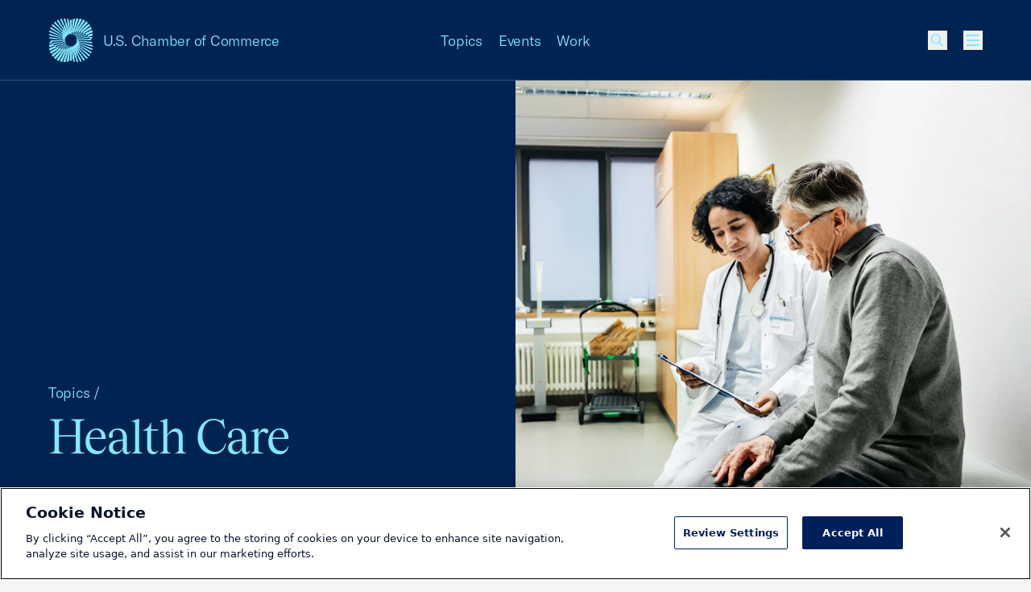

--- FILE ---
content_type: text/html; charset=UTF-8
request_url: https://www.uschamber.com/health-care?page=2
body_size: 263310
content:
<!DOCTYPE html><html class="fonts-loaded" lang="en" prefix="og: http://ogp.me/ns# fb: http://ogp.me/ns/fb#"><head><meta charset="utf-8"><meta name="viewport" content="width=device-width, initial-scale=1"><link rel="dns-prefetch" href="/var/www/html"><link rel="preconnect" href="/var/www/html" crossorigin><meta name="robots" content="index,follow"><style>
        [v-cloak] {
            display: none !important;
        }

                    @font-face {
    font-family: "GT America";
    src: url("/dist/fonts/GT-America/GT-America-Standard-Light.woff") format("woff"),
    url("/dist/fonts/GT-America/GT-America-Standard-Light.woff") format("woff2");
    font-weight: 300;
    font-style: normal;
    font-display: swap;
}

@font-face {
    font-family: "Tobias";
    src: url("/dist/fonts/Tobias/Tobias-Regular.woff") format("woff"),
    url("/dist/fonts/Tobias/Tobias-Regular.woff2") format("woff2");
    font-weight: 400;
    font-style: normal;
    font-display: swap;
}    </style><link rel="icon" href="/dist/icons/favicon.ico" sizes="any"><link rel="icon" href="/dist/icons/favicon.svg" type="image/svg+xml"><link rel="apple-touch-icon" href="/dist/icons/apple-touch-icon.png"><link rel="manifest" href="/dist/icons/manifest.webmanifest"><link rel="preconnect" href="https://cdn.parsely.com"/><link rel="preconnect" href="https://cookie-cdn.cookiepro.com"><link rel="stylesheet" media="print" onload="this.media='all'" href="/dist/fonts/defered-fonts.css"/><link rel="alternate" type="application/rss+xml"
        href="https://www.uschamber.com/rss/topic/13551/feed.rss"><script type="module">!function(){const e=document.createElement("link").relList;if(!(e&&e.supports&&e.supports("modulepreload"))){for(const e of document.querySelectorAll('link[rel="modulepreload"]'))r(e);new MutationObserver((e=>{for(const o of e)if("childList"===o.type)for(const e of o.addedNodes)if("LINK"===e.tagName&&"modulepreload"===e.rel)r(e);else if(e.querySelectorAll)for(const o of e.querySelectorAll("link[rel=modulepreload]"))r(o)})).observe(document,{childList:!0,subtree:!0})}function r(e){if(e.ep)return;e.ep=!0;const r=function(e){const r={};return e.integrity&&(r.integrity=e.integrity),e.referrerpolicy&&(r.referrerPolicy=e.referrerpolicy),"use-credentials"===e.crossorigin?r.credentials="include":"anonymous"===e.crossorigin?r.credentials="omit":r.credentials="same-origin",r}(e);fetch(e.href,r)}}();</script><script type="module" src="https://www.uschamber.com/dist/assets/app-CAMmfXoL.js" crossorigin onload="e=new CustomEvent(&#039;vite-script-loaded&#039;, {detail:{path: &#039;js/app.js&#039;}});document.dispatchEvent(e);" integrity="sha384-ZR+oO4nHgoOgoeB4eeMoemFKKePMsT0JZbptHm8xEUW9chOCJfA45diz6nH2JsVn"></script><link href="https://www.uschamber.com/dist/assets/app-B-vxunYQ.css" rel="stylesheet"><script>
        window.USCC = window.USCC || {};
        window.USCC.baseUrl = 'https://www.uschamber.com';
        window.dataLayer = window.dataLayer || [];
    </script><link rel="home" href="https://www.uschamber.com/"><link rel="canonical" href="https://www.uschamber.com/health-care"><meta property="og:url" content="https://www.uschamber.com/health-care"><meta name="twitter:url" content="https://www.uschamber.com/health-care"><meta property="og:locale" content="en-US"><title>Health Care | U.S. Chamber of Commerce</title><meta name="description" content="Information and news for businesses about the latest developments in health care in the U.S." /><meta name="image" content="https://uschamber.imgix.net/https%3A%2F%2Fwww.uschamber.com%2Fassets%2Fimages%2FGettyImages-1062188098-Healthcare-Cover.jpg?auto=compress%2Cformat&crop=focalpoint&fit=crop&fm=jpg&fp-x=0.6882&fp-y=0.3884&h=675&q=80&w=1200&s=6d9b07ee99d2c96950464f826c2d239d" /><meta property="og:type" content="website" /><meta name="twitter:card" content="summary_large_image" /><meta property="og:title" content="Health Care" /><meta property="og:description" content="Information and news for businesses about the latest developments in health care in the U.S." /><meta property="og:image" content="https://uschamber.imgix.net/https%3A%2F%2Fwww.uschamber.com%2Fassets%2Fimages%2FGettyImages-1062188098-Healthcare-Cover.jpg?auto=compress%2Cformat&crop=focalpoint&fit=crop&fm=jpg&fp-x=0.6882&fp-y=0.3884&h=630&q=80&w=1200&s=e51b9ee7c6a88226c7819f0f5ef4e89b" /><meta name="twitter:title" content="Health Care" /><meta name="twitter:description" content="Information and news for businesses about the latest developments in health care in the U.S." /><meta name="twitter:image" content="https://uschamber.imgix.net/https%3A%2F%2Fwww.uschamber.com%2Fassets%2Fimages%2FGettyImages-1062188098-Healthcare-Cover.jpg?auto=compress%2Cformat&crop=focalpoint&fit=crop&fm=jpg&fp-x=0.6882&fp-y=0.3884&h=600&q=80&w=1200&s=b6d967d3282ba998d09652223e4ef564" /><meta property="og:image:type" content="image/jpeg" /><meta property="og:image:width" content="1200" /><meta property="og:image:height" content="630" /></head><body class="theme-0  text-primary bg-primary overflow-x-hidden pt-header"><!-- Google Tag Manager (noscript) --><noscript><iframe src="https://www.googletagmanager.com/ns.html?id=GTM-K46XMWV" height="0" width="0"
        style="display:none;visibility:hidden"></iframe></noscript><!-- End Google Tag Manager (noscript) --><div class="container"><a class="skip-nav-link f-ui-3 accent-secondary absolute -left-full top-8 px-8 py-4 bg-light print:hidden" href="#main">
    Skip to content
</a><header data-component="global:header" class="
  uscc-header accent-primary
  absolute top-0 left-0 right-0
  w-full h-header
  border-b border-primary
" data-behavior="usccHeader"
        data-menu-header><div class="container h-header flex items-center"><div class="uscc-header-logo md:w-full md:pr-40 md:-mr-68 lg:pr-0 lg:mr-0 lg:w-1/3 flex flex-row items-center"><a
                    href="/"
                    class="flex flex-row items-center mr-12 hover:text-inverse"
            ><svg width="40" height="40" viewBox="0 0 40 40" fill="none" xmlns="http://www.w3.org/2000/svg" class="pointer-events-none flex-none w-40 lg:hidden" aria-hidden="true"><path d="M27.694 22.644l-.689-.264.677.2c-.024-.1-.052-.2-.076-.3l12.398 3.708c0-.528-.028-1.056-.084-1.58L27.42 21.652a8.587 8.587 0 00-.1-.296l-.084-.02.08.012c-.032-.096-.068-.188-.1-.284l12.443 1.8c-.112-.5-.252-.996-.42-1.484l-12.243-.872a12.032 12.032 0 00-.228-.52c0-.004-.004-.004-.004-.008l11.907-.012a14.69 14.69 0 00-.569-1.084l1.069-.08c.24-.668.428-1.348.564-2.04l-2.8.416c-.217-.268-.44-.528-.677-.784.052.056.104.112.152.168l3.485-.78c.088-.708.124-1.424.104-2.136l-5.033 1.524c-.18-.152-.368-.3-.556-.44l5.517-2.116c-.072-.712-.2-1.424-.38-2.12l-6.758 3.192c-.176-.096-.352-.192-.528-.28l6.978-3.944c-.232-.68-.52-1.344-.86-1.988l-7.834 5.208c-.156-.052-.308-.104-.464-.152l7.742-6.008a13.76 13.76 0 00-1.305-1.736l-8.15 7.336-.372-.06 7.762-8.08a14.372 14.372 0 00-1.668-1.392l-7.742 9.328c-.088-.004-.176-.004-.264-.004l7.086-9.928a14.388 14.388 0 00-1.94-.968l-6.682 10.964c-.056.004-.112.012-.168.02h.004L30.206.656a13.838 13.838 0 00-2.104-.492l-5.11 12.068c-.024.004-.052.012-.076.016L27.05.044A14.213 14.213 0 0024.905.04L21.66 12.584l-.016.004L23.901.148c-.7.104-1.393.26-2.069.464L20.528 12.8 20.932.928c-.316.12-.624.252-.932.396-.24-.112-.48-.216-.724-.316l.024.668c-.088.048-.176.096-.264.148l.412 10.968-1.16-10.516-.248.164-.212-1.924c-.5-.14-1.009-.252-1.517-.332l.58 3.132a12.4 12.4 0 00-.236.204l1.72 9.288-2.296-8.752a5.968 5.968 0 00-.216.216L14.747.016a13.152 13.152 0 00-1.588.012L14.963 5.3c-.024.028-.044.056-.068.084a2.739 2.739 0 00-.128.172l2.584 7.536-2.984-6.984c-.04.06-.084.12-.124.18-.016.028-.036.052-.052.08L11.562.22c-.528.096-1.052.22-1.572.376l3.553 6.872c-.044.084-.088.164-.128.248l-.024.044 3.02 5.844-3.268-5.328-.072.156-.06.136-4.545-7.416c-.496.216-.985.46-1.457.736l5.598 7.792c-.005.016-.012.032-.016.048-.024.076-.052.152-.072.232-.005.012-.008.028-.012.04l3.076 4.28-3.205-3.84-.008.032-.072.288-6.657-7.972c-.432.324-.852.676-1.252 1.056l7.697 7.964-.036.248-.012.088 2.777 2.872-2.82-2.52a8.877 8.877 0 00-.033.324L3.265 5.04c-.356.424-.68.864-.977 1.316l9.626 7.424c-.004.112-.004.224-.004.336l2.189 1.688-2.185-1.444.012.324L1.472 7.772c-.244.488-.456.988-.64 1.5l11.158 6.256c.012.108.024.22.04.328l1.44.808L12.047 16l.048.312L.372 10.824a13.451 13.451 0 00-.276 1.588l12.138 4.628.072.312.693.264-.677-.2c.024.1.052.2.076.3L0 14.008c0 .528.028 1.056.084 1.58l12.498 2.756c.032.1.064.196.1.296l.085.02-.08-.012c.032.096.068.188.1.284l-12.443-1.8c.112.5.252.996.42 1.484l12.239.864c.072.176.148.348.228.52 0 .004.004.004.004.008l-11.907.012c.172.368.364.728.568 1.084l-1.068.08a14.02 14.02 0 00-.564 2.04l2.8-.416c.217.268.44.528.677.784-.052-.056-.1-.112-.152-.164l-3.481.776a14.124 14.124 0 00-.104 2.136l5.033-1.524c.18.152.368.3.556.44L.072 27.384c.072.716.2 1.424.38 2.12l6.757-3.192c.176.096.352.192.529.28L.764 30.536c.232.68.52 1.344.86 1.988l7.826-5.208c.156.052.308.104.464.152l-7.738 6.008c.384.604.82 1.184 1.305 1.736l8.15-7.336.371.06-7.761 8.08c.528.512 1.084.976 1.668 1.392l7.746-9.328c.088.004.176.004.264.004l-7.086 9.924c.628.376 1.277.696 1.94.968l6.678-10.964c.056-.004.112-.012.168-.016h-.004L9.794 39.344c.692.22 1.396.384 2.104.492l5.11-12.068c.023-.004.051-.012.075-.016l-4.132 12.204c.712.056 1.432.056 2.144.004l3.245-12.544.016-.004-2.257 12.44c.7-.104 1.392-.26 2.069-.464L19.472 27.2l-.404 11.872c.316-.12.624-.252.932-.396.24.112.48.216.724.316l-.024-.668c.088-.048.176-.096.264-.148l-.412-10.968 1.164 10.512.248-.164.212 1.924c.5.14 1.009.252 1.517.332l-.58-3.132c.08-.068.16-.136.236-.204l-1.72-9.288 2.296 8.752a.715.715 0 01.056-.052c.056-.056.108-.108.16-.164l1.116 4.26c.528.028 1.06.024 1.588-.012L25.037 34.7c.024-.028.044-.056.068-.084.044-.056.088-.112.128-.172l-2.585-7.536 2.985 6.984c.04-.06.084-.12.124-.18.016-.028.036-.052.052-.08l2.629 6.152c.528-.096 1.052-.22 1.572-.376l-3.553-6.872c.044-.084.088-.164.128-.248l.024-.044-3.024-5.844 3.268 5.32.072-.156.06-.136 4.553 7.424c.496-.216.984-.46 1.457-.736l-5.602-7.792c.004-.016.012-.032.016-.048.024-.076.052-.152.072-.232l.012-.04-3.076-4.28 3.204 3.836c.005-.012.005-.02.009-.032l.072-.288 6.657 7.972c.432-.324.852-.676 1.252-1.056l-7.697-7.964.035-.248.012-.088-2.776-2.872 2.82 2.52c.012-.108.024-.216.033-.324l8.697 7.78c.356-.424.68-.864.977-1.316l-9.626-7.424c.004-.112.004-.224.004-.336L25.9 24.196l2.185 1.444-.012-.324 10.454 6.912c.244-.488.456-.988.64-1.5l-11.159-6.256c-.012-.108-.024-.22-.04-.328l-1.44-.808 1.42.664-.048-.312 11.723 5.488c.124-.524.216-1.056.276-1.588l-12.134-4.632a4.386 4.386 0 00-.072-.312zM26.52 19.5c-.08-.152-.16-.3-.244-.448l10.858-1.596c.296.392.573.796.825 1.208L26.52 19.5zm10.582-2.084c-.048-.064-.1-.128-.152-.196.052.064.104.128.152.196zm-11.826.116l7.81-3.676c.368.22.732.456 1.084.708l-8.638 3.316a19.309 19.309 0 00-.256-.348zm-.528-.66l6.13-4.068c.371.14.743.296 1.103.468l-6.965 3.924a7.205 7.205 0 00-.268-.324zm8.253-3.064l-.02-.012.02.012zm-3.06-1.32c-.032-.008-.064-.02-.096-.028.032.012.064.02.096.028zM15.815 23.752l-4.525 4.06a13.83 13.83 0 01-1.068-.256l5.31-4.108c.091.1.183.204.283.304zm-.564-.624l-6.125 4.068c-.372-.14-.744-.296-1.104-.468l6.965-3.924c.084.108.172.216.264.324zm-.528-.66l-7.81 3.672c-.368-.22-.732-.456-1.084-.708l8.638-3.312c.084.116.168.232.256.348zm-1-1.52L2.865 22.544a14.976 14.976 0 01-.825-1.208L13.48 20.5c.08.148.16.3.244.448zM2.897 22.584l.144.184c-.048-.06-.096-.12-.144-.184zm.888 1.048l10.182-2.268c.08.132.16.26.248.388L4.78 24.596a13.157 13.157 0 01-.996-.964zM7 26.192c.004.004.008.004.016.008-.008 0-.012-.004-.016-.008zm3.153 1.344a.806.806 0 01-.092-.028c.032.012.064.02.092.028zm8.27-.152c.056-.02.112-.036.168-.056-.056.02-.112.04-.168.056zm.856-.308l.148-.06-.148.06zm.272-.112l.104-.044a.812.812 0 00-.104.044zm4.425-2.992c-.324.324-.66.628-1.009.916l-.052-.08c-.116.072-.236.136-.355.2l.076.148c-.113.088-.229.172-.345.256l-.088-.204-.012-.032c-.124.052-.248.1-.376.144l.02.064.096.28c-.124.084-.252.168-.376.248l-.108-.408-.016-.068c-.132.036-.26.064-.392.088l.032.168.084.464c-.144.084-.288.164-.432.244l-.02-.184-.068-.628c-.14.016-.28.028-.416.032l.032.9.004.128c-.084.04-.168.084-.256.124-.084.04-.172.08-.256.116l.044-1.264a4.947 4.947 0 01-.42-.032l-.164 1.52a9.651 9.651 0 01-.568.208l.328-1.792a6.199 6.199 0 01-.392-.088l-.54 2.072c-.216.064-.433.12-.649.176l.805-2.364a6.075 6.075 0 01-.377-.144l-1.128 2.652c-.252.048-.504.088-.756.124l1.52-2.952c-.12-.06-.24-.128-.356-.2l-1.976 3.236a12.84 12.84 0 01-.876.04l2.508-3.504a6.544 6.544 0 01-.328-.252l-3.112 3.74a13.61 13.61 0 01-.985-.084l3.79-3.932c-.025-.024-.053-.048-.077-.076a9.398 9.398 0 01-.212-.224l-.004.004a5.621 5.621 0 01.208-7.724c.324-.324.66-.628 1.008-.916v.004l.048.08c.116-.072.236-.136.356-.2l-.076-.148c.112-.088.229-.172.345-.256v.004l.1.232c.123-.052.248-.1.376-.144l-.04-.116-.068-.2-.008-.024c.124-.084.252-.168.376-.248l.036.132.072.272.016.068c.132-.036.26-.064.392-.088l-.048-.256-.068-.376c.144-.084.288-.164.432-.244l.088.812c.14-.016.28-.028.416-.032l-.012-.308-.012-.34-.012-.376c.084-.04.168-.084.256-.124.084-.04.172-.08.256-.116l-.044 1.264c.14.004.28.016.42.032l.164-1.52c.188-.076.376-.144.568-.208l-.328 1.792c.132.024.264.056.392.088l.54-2.072c.216-.064.432-.12.648-.176l-.808 2.36c.128.044.252.092.376.144l1.129-2.66c.252-.048.504-.088.756-.124l-1.52 2.952c.12.06.24.128.355.2l1.977-3.236c.292-.024.584-.036.876-.04L23.25 15.42c.112.08.22.164.328.252l3.112-3.74c.328.016.656.044.985.084l-3.79 3.932c.025.024.053.048.077.076.068.068.136.14.2.208.004.004.008.008.012.016l4.529-4.064c.36.072.716.156 1.072.256l-5.301 4.116-.016.012a5.625 5.625 0 01-.48 7.404zm1.808-5.724l9.438-2.844a13.328 13.328 0 01.996.964l-10.182 2.268c-.084-.132-.168-.26-.252-.388z" fill="currentColor"/></svg><svg width="54" height="54" viewBox="0 0 54 54" fill="none" xmlns="http://www.w3.org/2000/svg" class="pointer-events-none hidden w-56 lg:block" aria-hidden="true"><rect width="54" height="54" fill="none"/><path d="M37.386 30.57l-.929-.357.913.27c-.032-.135-.07-.27-.102-.405l16.737 5.006c0-.713-.037-1.426-.113-2.133l-16.873-3.72a11.592 11.592 0 00-.135-.4l-.113-.027.108.016c-.044-.13-.092-.254-.135-.384l16.797 2.43a18.745 18.745 0 00-.567-2.003l-16.527-1.177c-.098-.238-.2-.47-.308-.702 0-.006-.006-.006-.006-.011l16.074-.016a19.883 19.883 0 00-.767-1.464l1.442-.108c.324-.901.578-1.82.762-2.754l-3.781.562a20.941 20.941 0 00-.913-1.058c.07.075.14.15.205.226l4.705-1.053c.118-.955.167-1.922.14-2.883l-6.794 2.057a15.747 15.747 0 00-.751-.594l7.448-2.856a19.144 19.144 0 00-.513-2.862l-9.123 4.309c-.237-.13-.475-.26-.713-.378l9.42-5.325a18.634 18.634 0 00-1.161-2.683l-10.576 7.03c-.21-.07-.416-.14-.626-.205l10.45-8.11a18.577 18.577 0 00-1.76-2.344L38.3 16.367l-.502-.08L48.275 5.377A19.405 19.405 0 0046.023 3.5L35.572 16.092c-.12-.005-.238-.005-.357-.005L44.78 2.684a19.416 19.416 0 00-2.62-1.307l-9.019 14.801a3.247 3.247 0 00-.227.027h.006L40.778.885a18.678 18.678 0 00-2.84-.664L31.04 16.513c-.032.006-.07.016-.103.022L36.517.059a19.187 19.187 0 00-2.895-.005l-4.38 16.934c-.006 0-.017.006-.022.006L32.266.2c-.945.14-1.88.35-2.792.626L27.713 17.28l.546-16.027c-.427.162-.843.34-1.259.534a22.248 22.248 0 00-.978-.426l.033.902c-.119.064-.238.13-.357.2l.557 14.806-1.567-14.196c-.113.075-.221.145-.334.221L24.067.697A17.99 17.99 0 0022.02.248l.783 4.229c-.108.091-.216.183-.318.275l2.322 12.539-3.1-11.815a.965.965 0 01-.076.07c-.075.075-.146.146-.216.221L19.908.022a17.755 17.755 0 00-2.144.016L20.2 7.155c-.032.038-.06.076-.092.113-.06.076-.119.152-.173.233l3.49 10.173-4.03-9.428c-.054.08-.113.162-.167.243-.022.038-.049.07-.07.108l-3.549-8.3c-.713.13-1.42.297-2.123.508l4.797 9.277c-.06.113-.12.221-.173.335-.01.021-.022.037-.032.059l4.077 7.89-4.412-7.193-.098.21-.08.184-6.136-10.012c-.67.292-1.329.621-1.966.994l7.556 10.519c-.006.022-.016.043-.022.065-.032.102-.07.205-.097.313-.005.016-.01.038-.016.054l4.153 5.778-4.326-5.184c-.005.016-.005.027-.01.043l-.098.389L7.616 3.764c-.584.437-1.15.912-1.691 1.425l10.392 10.752-.049.335-.016.118L20 20.272l-3.808-3.402c-.016.145-.032.291-.043.437L4.407 6.804c-.48.572-.918 1.166-1.318 1.777l12.995 10.022c-.005.151-.005.302-.005.454l2.954 2.278-2.949-1.949.017.437-14.113-9.33c-.33.658-.616 1.333-.865 2.024l15.064 8.446c.016.146.032.297.054.443l1.945 1.09-1.923-.896.064.421L.503 14.612a18.16 18.16 0 00-.372 2.144l16.387 6.248.097.421.934.357-.913-.27c.033.135.07.27.103.405L0 18.91c0 .713.038 1.425.113 2.133l16.873 3.72c.044.135.087.265.136.4l.113.027-.108-.016c.043.13.092.254.135.383L.465 23.128c.15.675.34 1.345.567 2.004l16.522 1.166c.097.238.2.47.307.702 0 .005.006.005.006.01l-16.074.017c.232.497.492.983.767 1.463l-1.442.108c-.324.902-.578 1.82-.761 2.754l3.78-.561c.292.362.594.713.913 1.058-.07-.075-.135-.151-.205-.221l-4.7 1.047a19.067 19.067 0 00-.14 2.884L6.8 33.502c.243.205.497.405.75.594L.098 36.968c.097.967.27 1.923.513 2.862l9.123-4.309c.237.13.475.26.713.378l-9.414 5.325c.313.918.702 1.814 1.16 2.683l10.565-7.03c.211.07.416.14.627.205l-10.446 8.11A19.107 19.107 0 004.7 47.537l11.002-9.903.502.08L5.725 48.623A19.411 19.411 0 007.977 50.5l10.457-12.593c.119.005.238.005.356.005L9.225 51.311c.848.507 1.723.94 2.62 1.307l9.014-14.802c.076-.005.151-.016.227-.021h-.005l-7.86 15.32c.935.296 1.886.518 2.842.664l6.897-16.292c.032-.006.07-.016.103-.022l-5.58 16.476c.962.075 1.934.075 2.895.005l4.38-16.934c.006 0 .017-.006.022-.006L21.734 53.8c.945-.14 1.88-.35 2.792-.626l1.761-16.454-.545 16.027c.426-.162.842-.34 1.258-.534.324.15.648.291.978.426l-.033-.902c.12-.064.238-.13.357-.2l-.557-14.806 1.572 14.191c.113-.076.221-.146.335-.221l.286 2.597c.675.189 1.361.34 2.047.448l-.783-4.228c.108-.092.216-.184.319-.275l-2.323-12.54 3.1 11.816c.022-.022.05-.049.076-.07.076-.076.146-.146.216-.222l1.507 5.751c.713.038 1.431.033 2.144-.016L33.8 46.845c.032-.038.06-.076.092-.113.06-.076.119-.152.173-.233l-3.49-10.173 4.03 9.428c.054-.08.113-.162.167-.243.022-.038.049-.07.07-.108l3.549 8.305a19.54 19.54 0 002.123-.507l-4.797-9.277c.06-.114.12-.222.173-.335l.033-.06-4.084-7.889 4.413 7.182.097-.21.081-.184 6.147 10.022c.67-.291 1.328-.62 1.966-.993l-7.562-10.52c.006-.021.016-.043.022-.064.032-.103.07-.206.097-.314l.016-.054-4.153-5.778 4.326 5.179c.005-.016.005-.027.01-.043l.098-.389 8.988 10.762c.583-.437 1.15-.912 1.69-1.425L37.683 38.059l.049-.335.016-.118L34 33.728l3.808 3.402c.016-.145.032-.291.043-.437l11.742 10.503a18.64 18.64 0 001.318-1.777L37.916 35.397c.005-.151.005-.302.005-.454l-2.954-2.278 2.949 1.949-.017-.437 14.113 9.33c.33-.658.616-1.333.865-2.024l-15.064-8.446c-.016-.146-.032-.297-.054-.443l-1.944-1.09 1.917.896-.065-.421 15.825 7.409c.168-.708.292-1.426.373-2.144L37.483 30.99a5.92 5.92 0 00-.097-.422zm-1.582-4.245a21.33 21.33 0 00-.33-.605l14.659-2.154c.4.529.772 1.074 1.112 1.63l-15.441 1.129zm14.286-2.813c-.065-.087-.135-.173-.206-.265.07.086.14.173.206.265zm-15.966.156l10.543-4.962c.497.297.988.615 1.464.955L34.47 24.138c-.114-.157-.227-.313-.346-.47zm-.713-.89l8.275-5.493c.502.19 1.004.4 1.49.632l-9.403 5.298a9.728 9.728 0 00-.362-.438zm11.143-4.137c-.011-.006-.017-.011-.028-.016.011.005.017.01.028.016zm-4.132-1.782c-.043-.011-.087-.027-.13-.038.043.016.087.027.13.038zM21.35 32.065l-6.11 5.481a18.67 18.67 0 01-1.441-.345l7.167-5.546c.124.135.248.275.384.41zm-.762-.842l-8.27 5.492c-.501-.19-1.004-.4-1.49-.632l9.404-5.298c.113.146.232.292.356.438zm-.713-.891L9.333 35.289a21.24 21.24 0 01-1.464-.956l11.661-4.471c.114.157.227.313.346.47zm-1.35-2.052L3.867 30.434c-.4-.529-.772-1.074-1.112-1.63l15.441-1.129c.108.2.216.405.33.605zM3.91 30.488c.065.081.13.168.195.249a9.989 9.989 0 01-.195-.249zm1.2 1.415l13.745-3.062c.108.179.216.351.335.524l-12.736 3.84a17.762 17.762 0 01-1.345-1.301zm4.342 3.456c.005.006.01.006.022.011-.011 0-.017-.005-.022-.01zm4.256 1.815a1.088 1.088 0 01-.124-.038c.043.016.086.027.124.038zm11.164-.206c.076-.027.151-.048.227-.075-.076.027-.151.054-.227.075zm1.156-.415l.2-.081-.2.08zm.367-.152c.049-.021.092-.037.14-.059a1.096 1.096 0 00-.14.06zm5.974-4.039c-.438.438-.892.848-1.361 1.237l-.07-.108a8.37 8.37 0 01-.481.27l.102.2c-.15.118-.308.232-.464.345l-.119-.275-.016-.043c-.168.07-.335.135-.508.194l.027.086.13.378c-.168.114-.34.227-.508.335l-.146-.55-.021-.092a6.2 6.2 0 01-.53.118l.044.227.113.627a31.82 31.82 0 01-.583.329l-.027-.248-.092-.848a6.724 6.724 0 01-.562.043l.043 1.215.006.173c-.114.054-.227.113-.346.167a9.757 9.757 0 01-.346.157l.06-1.707a6.675 6.675 0 01-.567-.043l-.222 2.052c-.254.103-.508.195-.767.281l.443-2.42a8.356 8.356 0 01-.53-.118l-.728 2.797c-.292.087-.584.162-.875.238l1.085-3.192a8.176 8.176 0 01-.507-.194l-1.523 3.58c-.34.065-.681.119-1.021.168l2.052-3.986a6.028 6.028 0 01-.48-.27l-2.669 4.369a17.33 17.33 0 01-1.183.054l3.387-4.73a8.728 8.728 0 01-.443-.34l-4.202 5.048c-.443-.021-.886-.059-1.329-.113l5.115-5.308c-.032-.033-.07-.065-.102-.103a13.002 13.002 0 01-.27-.28.075.075 0 01-.017-.022l-.005.005a7.589 7.589 0 01.28-10.427c.438-.438.892-.848 1.362-1.237v.006l.065.108a8.37 8.37 0 01.48-.27l-.102-.2c.151-.119.308-.232.464-.346v.006l.135.313c.168-.07.335-.135.508-.195l-.054-.156-.092-.27-.01-.033c.167-.113.34-.226.507-.334l.049.178.097.367.021.092a6.2 6.2 0 01.53-.119l-.065-.346-.092-.507c.195-.114.389-.222.583-.33l.12 1.097c.188-.022.377-.038.561-.044l-.016-.415-.016-.46-.017-.507c.114-.054.227-.113.346-.167.113-.054.232-.108.346-.157l-.06 1.706c.19.006.378.022.567.044l.222-2.052c.254-.103.508-.195.767-.281l-.443 2.419c.178.032.356.076.53.119l.728-2.797c.292-.087.584-.162.875-.238l-1.09 3.186c.172.06.34.124.507.194l1.523-3.59c.34-.065.68-.12 1.02-.168l-2.051 3.985c.162.081.324.173.48.27l2.668-4.368c.395-.033.789-.049 1.183-.054l-3.386 4.73c.15.108.297.221.443.34l4.202-5.049c.443.022.885.06 1.328.114l-5.114 5.308c.032.032.07.065.102.102.092.092.184.19.27.281.006.006.011.011.016.022l6.114-5.487c.486.098.967.211 1.448.346l-7.157 5.557-.021.016a7.594 7.594 0 01-.648 9.995zm2.441-7.727l12.741-3.84a17.596 17.596 0 011.345 1.301L35.15 25.16c-.113-.179-.227-.351-.34-.524z" fill="currentColor"/></svg><span
                        class="f-body-1 block ml-12 md:hidden lg:block lg:whitespace-nowrap"
                        aria-hidden="true"
                >
                        U.S. Chamber of Commerce
                </span><span class="sr-only">USCC Homepage</span></a><span class="f-body-1 hidden md:inline md:mx-auto lg:hidden"
                  aria-hidden="true">U.S. Chamber of Commerce</span></div><ul class="menu-dropdown-triggers f-body-1 h-full w-1/3 hidden lg:flex flex-row justify-center print:hidden"><li class="menu-dropdown-trigger-li mx-10 flex flex-col justify-center"><a
                                    class="block hover:text-inverse"
                                    href=""
                                    data-menu-dropdown-trigger
                                    aria-haspopup="menu"
                                    aria-controls="Menu-Dropdown-1"
                            >Topics</a></li><li class="menu-dropdown-trigger-li mx-10 flex flex-col justify-center"><a
                                    class="block hover:text-inverse"
                                    href=""
                                    data-menu-dropdown-trigger
                                    aria-haspopup="menu"
                                    aria-controls="Menu-Dropdown-2"
                            >Events</a></li><li class="menu-dropdown-trigger-li mx-10 flex flex-col justify-center"><a
                                    class="block hover:text-inverse"
                                    href=""
                                    data-menu-dropdown-trigger
                                    aria-haspopup="menu"
                                    aria-controls="Menu-Dropdown-3"
                            >Work</a></li></ul><ul class="uscc-header-primary-actions w-68 ml-auto lg:ml-0 lg:w-1/3 flex flex-row justify-end items-center print:hidden"><li class="hidden lg:block mr-28 f-body-1"><a href="" class="hover:text-inverse" id="NavFeaturedLink"
                   data-on-intersect="@get(&quot;https://www.uschamber.com/index.php/actions/datastar-module?config=7a2d11e301849a2785949510794741c78ed2ec9a2f6d193c6bbc67f8800be9c4{%22siteId%22%3A1%2C%22route%22%3A%22_datastar%5C/nav-featured-link%22}&quot;, [])"></a></li><li class="w-24 h-24"><style>
                    input[type='checkbox']#queryly_toggle {
                        position: absolute !important;
                        left: -5000px !important;
                    }
                </style><button
                        onclick="document.getElementById('queryly_toggle').click()"
                        title="Site Search"
                        role="link"
                        aria-haspopup=“dialog”
                        aria-controls="queryly_searchoutercontainer"
                        class="block relative cursor-pointer relative w-24 h-24 hover:text-inverse"
                ><svg width="24" height="24" viewBox="0 0 24 24" fill="none" xmlns="http://www.w3.org/2000/svg" class="absolute w-24 h-24 pointer-events-none top-0 left-0" aria-hidden="true"><path d="M9.75 15.75C6.71243 15.75 4.25 13.2876 4.25 10.25C4.25 7.21243 6.71243 4.75 9.75 4.75C12.7876 4.75 15.25 7.21243 15.25 10.25C15.25 13.2876 12.7876 15.75 9.75 15.75Z" stroke="currentColor" stroke-width="1.5"/><path d="M18.5 19.5L13.5 14.5" stroke="currentColor" stroke-width="1.5"/></svg></button></li><li class="w-24 h-24 ml-20" id="MenuBurgerListItem"
                data-on-intersect="@get(&quot;https://www.uschamber.com/index.php/actions/datastar-module?config=87b70f9a452ac06faac630592f96826d8b3c8272cd2985fb06837db4ae0ef965{%22siteId%22%3A1%2C%22route%22%3A%22_datastar%5C/nav-flyout-menu%22%2C%22params%22%3A{%22action%22%3A%22init%22}}&quot;, [])"><button
    aria-label="Open menu"
    data-component="atom:burger-btn"
    class="burger-btn w-24 h-24 pl-4" aria-haspopup="menu" aria-label="Toggle menu" aria-hidden="true" label="Toggle menu"><svg width="16" height="14" viewBox="0 0 16 14" xmlns="http://www.w3.org/2000/svg"><g><rect width="16" height="2" fill="currentColor"></rect><rect y="6" width="16" height="2" fill="currentColor"></rect><rect y="12" width="16" height="2" fill="currentColor"></rect></g><g><rect width="16" height="2" fill="currentColor"></rect><rect y="6" width="16" height="2" fill="currentColor"></rect><rect y="12" width="16" height="2" fill="currentColor"></rect></g></svg><span class="sr-only">Menu</span></button></li></ul></div></header><div id="NavFlyoutMenu"></div><div
    data-component="global:global-search"
    class="global-search print:hidden"
><button class="global-search-close f-ui-3 accent-secondary absolute -left-full top-8 px-8 py-4 bg-light" tabindex="-1" data-globalsearch-close>
        Close search
    </button><form class="
    global-search-form
    bg-accent-primary
    fixed left-0 right-0
    w-full h-header
    border-b border-transparent-1
    flex flex-row items-center
  "
        action="/search/"
    ><fieldset class="container"><legend class="sr-only">Site search</legend><label for="global_search_query" class="sr-only">Enter your search query</label><div class="flex flex-row bg-light p-4 w-full"><input
                    type="search"
                    name="q"
                    id="global_search_query"
                    class="
            grow px-12
            text-primary placeholder-default
            bg-light border-2 border-transparent
          "
                    data-globalsearch-input
                /><button data-component="atom:btn" class="btn-primary" type="submit" data-search-btn><span class="btn-icon-center"><svg width="24" height="24" viewBox="0 0 24 24" fill="none" xmlns="http://www.w3.org/2000/svg" class="" aria-hidden="true"><path d="M9.75 15.75C6.71243 15.75 4.25 13.2876 4.25 10.25C4.25 7.21243 6.71243 4.75 9.75 4.75C12.7876 4.75 15.25 7.21243 15.25 10.25C15.25 13.2876 12.7876 15.75 9.75 15.75Z" stroke="currentColor" stroke-width="1.5"/><path d="M18.5 19.5L13.5 14.5" stroke="currentColor" stroke-width="1.5"/></svg><span class="sr-only">Submit</span></span></button></div></fieldset></form></div><main id="main" class="pb-space-8 print:pb-0"><script type="application/ld+json">
    {
      "@context": "http://schema.org",
      "@type": "WebPage",
      "name": "Health Care",
      "headline":"Health Care",
      "description": "Information and news for businesses about the latest developments in health care in the U.S.",
      "url": "https://www.uschamber.com/health-care",
      "articleSection": "Health Care",
      "publisher": {
        "@type": "Organization",
        "name": "U.S. Chamber of Commerce",
        "url": "https://www.uschamber.com",
        "logo": {
          "@type": "ImageObject",
          "url": "https://www.uschamber.com/assets/images/uscc-default-1200x600.png",
          "width": "1200",
          "height": "600"
        }
      },
      "keywords":["siteGroup: MainChamber","Topic: Health Care"]
    }



</script><script>
  window.dataLayer = window.dataLayer || [];
  dataLayer.push({
    'entryId': '13551',
    'section': 'Health Care',
    'page_type':'lander',
    'topics':'Health Care',
    'programs':'',
    'major_initiatives':''
  });
</script><div data-component="repeater:blocks" class="
  blocks
  
  
  
  "
        ><div data-component="hero:expressive-50:50" ><div
            class="flex flex-col
        accent-primary
        background-fill
        lg:flex
        lg:flex-row
        print:flex-col
        print:h-auto
        lg:h-90vh-minus-header"><div class="flex flex-col lg:pr-48 pt-40 pb-48 lg:pb-60 lg:w-1/2 print:pb-0 print:pt-0"><div class="mt-auto flex flex-col"><h1 class="block f-heading-expressive-5">Health Care</h1><p class="block mt-16 f-body-1"></p><nav data-component="listing:breadcrumb" class="print:hidden hidden lg:block order-first mb-12 print:hidden"><ul class="text-0"><li class="inline"><a href="/topics" class="f-ui-3 hover:text-link-on">Topics</a><span class="f-ui-3 mx-4" aria-hidden="true">/</span></li></ul></nav></div></div><div class="w-screen relative -ml-outer-gutter -mr-outer-gutter lg:ml-0 lg:mb-0 lg:grow lg:w-1/2 xxxl:mr-0"><div class="lg:h-full lg:overflow-hidden print:h-320"><picture data-component="atom:img"
         data-type="multi-ratio"
         class="block w-full  relative aspect-1x1  lg:h-full print:h-320"
         data-behavior="lazyloadimg" ><source
                data-ratio="1x1"
                data-srcset="https://uschamber.imgix.net/https%3A%2F%2Fwww.uschamber.com%2Fassets%2Fimages%2FGettyImages-1062188098-Healthcare-Cover.jpg?auto=compress%2Cformat&amp;crop=focalpoint&amp;fit=crop&amp;fm=jpg&amp;fp-x=0.6882&amp;fp-y=0.3884&amp;h=150&amp;q=75&amp;ratio=1&amp;w=150&amp;s=1a96a590e5837022cd208b6cbb5b8379 150w, https://uschamber.imgix.net/https%3A%2F%2Fwww.uschamber.com%2Fassets%2Fimages%2FGettyImages-1062188098-Healthcare-Cover.jpg?auto=compress%2Cformat&amp;crop=focalpoint&amp;fit=crop&amp;fm=jpg&amp;fp-x=0.6882&amp;fp-y=0.3884&amp;h=300&amp;q=75&amp;ratio=1&amp;w=300&amp;s=42178ba350b0de0fdc00bbec5cf6fc54 300w, https://uschamber.imgix.net/https%3A%2F%2Fwww.uschamber.com%2Fassets%2Fimages%2FGettyImages-1062188098-Healthcare-Cover.jpg?auto=compress%2Cformat&amp;crop=focalpoint&amp;fit=crop&amp;fm=jpg&amp;fp-x=0.6882&amp;fp-y=0.3884&amp;h=600&amp;q=75&amp;ratio=1&amp;w=600&amp;s=8aa584240ae6b587100ee67f6f42086e 600w, https://uschamber.imgix.net/https%3A%2F%2Fwww.uschamber.com%2Fassets%2Fimages%2FGettyImages-1062188098-Healthcare-Cover.jpg?auto=compress%2Cformat&amp;crop=focalpoint&amp;fit=crop&amp;fm=jpg&amp;fp-x=0.6882&amp;fp-y=0.3884&amp;h=900&amp;q=75&amp;ratio=1&amp;w=900&amp;s=c7f1a840500506bca12a4a76607bd5c0 900w, https://uschamber.imgix.net/https%3A%2F%2Fwww.uschamber.com%2Fassets%2Fimages%2FGettyImages-1062188098-Healthcare-Cover.jpg?auto=compress%2Cformat&amp;crop=focalpoint&amp;fit=crop&amp;fm=jpg&amp;fp-x=0.6882&amp;fp-y=0.3884&amp;h=1200&amp;q=75&amp;ratio=1&amp;w=1200&amp;s=447c1d42d5cf8ccbebc45b9ed95f71fd 1200w, https://uschamber.imgix.net/https%3A%2F%2Fwww.uschamber.com%2Fassets%2Fimages%2FGettyImages-1062188098-Healthcare-Cover.jpg?auto=compress%2Cformat&amp;crop=focalpoint&amp;fit=crop&amp;fm=jpg&amp;fp-x=0.6882&amp;fp-y=0.3884&amp;h=1500&amp;q=75&amp;ratio=1&amp;w=1500&amp;s=074717deaf37f9410e97f3f6ef2f3d86 1500w, https://uschamber.imgix.net/https%3A%2F%2Fwww.uschamber.com%2Fassets%2Fimages%2FGettyImages-1062188098-Healthcare-Cover.jpg?auto=compress%2Cformat&amp;crop=focalpoint&amp;fit=crop&amp;fm=jpg&amp;fp-x=0.6882&amp;fp-y=0.3884&amp;h=1800&amp;q=75&amp;ratio=1&amp;w=1800&amp;s=2e43890533aac702f7c979b65f97c1cd 1800w"
                media=""
                 sizes="(min-width: 1944px) 870px, (min-width: 900px) 50vw,  100vw"                data-lazyloadimg-source
                                data-srcset-transformer="srcset:1x1"
        ><img
            class="block absolute inset-0 w-full h-full object-cover"
            src="https://uschamber.imgix.net/https%3A%2F%2Fwww.uschamber.com%2Fassets%2Fimages%2FGettyImages-1062188098-Healthcare-Cover.jpg?auto=compress%2Cformat&amp;fit=clip&amp;fm=jpg&amp;q=10&amp;w=100&amp;s=bfd8cc32727524536360f553c538881a"
            style="object-position:68.82% 38.84%"
            loading="lazy"            alt="a woman and man sitting on a bench"
             width=""             height=""            data-lazyloadimg-img
            fetchpriority="high"
                        data-lqip-transformer="lqip"
            data-parent="hero:expressive-50:50"
    ></picture></div></div></div><div class="mt-4 lg:grid flex grid-cols-2"><!-- Toggling between flex and grid because tailwind cols-start-x isn't enabled --><small class="f-ui-2 text-primary-force lg:text-right" style="grid-column-start: 2;"></small></div></div><div data-component="block:cta" class="
    bg-light px-24 pt-12 pb-24
    "
    ><div class="flex sm:flex-col-reverse md:flex-row md:items-center relative justify-between"><h3 class="f-heading-2 mt-space-4 mb-space-4 md:w-2/3">The 2026 State of American Business</h3></div><div data-component="repeater:blocks" class="
  blocks
  
  
  
  "
        ><p data-component="block:paragraph" class="f-body-1 ">
    Discover what U.S. Chamber President and CEO Suzanne Clark and leading business leaders are saying about the state of the economy and the top issues shaping the domestic and global business landscape in 2026 and beyond.
</p></div><ul class="md:flex mt-40"><li class="md:mr-24"><a data-component="atom:btn" href="https://www.uschamber.com/live/soab" class="btn-primary" >
        
                Watch Now
    
        
    </a></li></ul></div><div data-component="layout:colset-75-25" class="colset-75-25 lg:flex lg:justify-between"     %}><div data-component="repeater:blocks" class="
  blocks
  
  
   blocks--editorial
   colset-75-25-blocks lg:cols-9"
        ><p data-component="block:paragraph-lead" class="f-quote-1">
    America has the most advanced health care in the world, in large part due to private sector-led innovation and employer-sponsored healthcare coverage. 
</p><p data-component="block:paragraph-lead" class="f-quote-1">
    While Americans benefit tremendously from ongoing advancements in bioscience, technology, and care, we continue to wrestle with the challenge of making quality health care more affordable, more accessible, and more reliable for all Americans. At the U.S. Chamber, we’re pushing for value-based healthcare solutions that reduce costs and reward quality outcomes.
</p></div><div data-component="repeater:blocks" class="
  blocks
  
  
  
   mt-40 lg:mt-0 lg:cols-3"
        ></div></div><div data-component="block:title-bar"
     class="flex flex-wrap border-t border-primary pt-space-4"><div class="flex-col align-start"><h2 id="" class="f-heading-2">
                                    Latest
                            </h2></div><div class="flex-none ml-auto flex flex-col md:flex-row flex-wrap max-w-full w-auto md:mt-0"></div></div><ul
        data-component="listing:grid-3"
        class="
      grid grid-cols-1 md:grid-cols-2 lg:grid-cols-3
      gap-x-gutter gap-y-48 md:gap-y-64
      grid-line-y grid-line-y-primary
      grid-line-xfull grid-line-x-primary grid-line-x-24 md:grid-line-x-32
      md:grid-line-x-0
      "
        ><li><div data-component="card:card" class="relative"><a href="https://www.uschamber.com/health-care/rural-hospital-fund-navigating-the-health-transformation-program" class="block" tabindex="-1" aria-hidden="true"><span data-component="atom:img"
      data-type="single-ratio"
      class="block overflow-hidden relative aspect-3x2  "
      data-behavior="lazyloadimg" ><img
              class="absolute inset-0 w-full h-full object-cover   w-full h-full"
              src="https://uschamber.imgix.net/https%3A%2F%2Fwww.uschamber.com%2Fassets%2Fimages%2Fhospital-worker.jpg?auto=compress%2Cformat&amp;crop=focalpoint&amp;fit=crop&amp;fm=jpg&amp;fp-x=0.5&amp;fp-y=0.5&amp;h=67&amp;q=10&amp;w=100&amp;s=0b69a12ac86928850c38d8fc165a2e2a"
              loading="lazy"               data-srcset="https://uschamber.imgix.net/https%3A%2F%2Fwww.uschamber.com%2Fassets%2Fimages%2Fhospital-worker.jpg?auto=compress%2Cformat&amp;crop=focalpoint&amp;fit=crop&amp;fm=jpg&amp;fp-x=0.5&amp;fp-y=0.5&amp;h=100&amp;q=65&amp;w=150&amp;s=f3314f2749d8ecd3d7371993abd5cec5 150w, https://uschamber.imgix.net/https%3A%2F%2Fwww.uschamber.com%2Fassets%2Fimages%2Fhospital-worker.jpg?auto=compress%2Cformat&amp;crop=focalpoint&amp;fit=crop&amp;fm=jpg&amp;fp-x=0.5&amp;fp-y=0.5&amp;h=200&amp;q=65&amp;w=300&amp;s=5ef39bfcd26cb8b1088a3eb8fbb74767 300w, https://uschamber.imgix.net/https%3A%2F%2Fwww.uschamber.com%2Fassets%2Fimages%2Fhospital-worker.jpg?auto=compress%2Cformat&amp;crop=focalpoint&amp;fit=crop&amp;fm=jpg&amp;fp-x=0.5&amp;fp-y=0.5&amp;h=400&amp;q=65&amp;w=600&amp;s=bd42057b7e65f6157d02a5965ebdb1b1 600w, https://uschamber.imgix.net/https%3A%2F%2Fwww.uschamber.com%2Fassets%2Fimages%2Fhospital-worker.jpg?auto=compress%2Cformat&amp;crop=focalpoint&amp;fit=crop&amp;fm=jpg&amp;fp-x=0.5&amp;fp-y=0.5&amp;h=600&amp;q=65&amp;w=900&amp;s=d8efce78dadb963110881173d5b7aa09 900w, https://uschamber.imgix.net/https%3A%2F%2Fwww.uschamber.com%2Fassets%2Fimages%2Fhospital-worker.jpg?auto=compress%2Cformat&amp;crop=focalpoint&amp;fit=crop&amp;fm=jpg&amp;fp-x=0.5&amp;fp-y=0.5&amp;h=800&amp;q=65&amp;w=1200&amp;s=504af6531b3667c8b40a0d00c380e440 1200w, https://uschamber.imgix.net/https%3A%2F%2Fwww.uschamber.com%2Fassets%2Fimages%2Fhospital-worker.jpg?auto=compress%2Cformat&amp;crop=focalpoint&amp;fit=crop&amp;fm=jpg&amp;fp-x=0.5&amp;fp-y=0.5&amp;h=1000&amp;q=65&amp;w=1500&amp;s=176486e7ddbeb6cba8cc8167a5b946ce 1500w, https://uschamber.imgix.net/https%3A%2F%2Fwww.uschamber.com%2Fassets%2Fimages%2Fhospital-worker.jpg?auto=compress%2Cformat&amp;crop=focalpoint&amp;fit=crop&amp;fm=jpg&amp;fp-x=0.5&amp;fp-y=0.5&amp;h=1200&amp;q=65&amp;w=1800&amp;s=f29e4d1e8c1f46b9efeb4f74dd3afd29 1800w"               sizes="(min-width: 1944px) 560px, (min-width: 900px) 33.33vw, (min-width: 600px) 32.50vw,  100vw"               width=""               height=""        style=""
              alt=""
              data-lazyloadimg-img
        
                      data-srcset-transformer="srcset:3x2"
              data-lqip-transformer="lqip:3x2"
              data-parent="card:card"
      /></span></a><span class="block flex flex-col align-start mt-16 xl:mt-20"><span class="flex items-center mb-space-3"><a href="https://www.uschamber.com/health-care"
        data-component="atom:topic"
    class="
      f-ui-0 inline-block border text-tag border-tag
      px-8 pt-5 pb-3 lg:pb-4 uppercase inline-flex justify-center items-center
      hover:bg-tag hover:text-inverse focus:bg-tag focus:text-inverse       mr-8 lg:mr-12"
    >
    Health Care
            </a><br class="hidden"></span><strong class="
                    f-heading-expressive-1 group-hover:text-link-off
                    "
                ><a href="https://www.uschamber.com/health-care/rural-hospital-fund-navigating-the-health-transformation-program"  class="hover:text-link-off"><span>Rural Hospital Fund: Navigating the Health Transformation Program</span></a></strong></span></div></li><li><div data-component="card:card" class="relative"><a href="https://www.uschamber.com/health-care/industry-steps-up-to-advance-patient-centric-health-innovation" class="block" tabindex="-1" aria-hidden="true"><span data-component="atom:img"
      data-type="single-ratio"
      class="block overflow-hidden relative aspect-3x2  "
      data-behavior="lazyloadimg" ><img
              class="absolute inset-0 w-full h-full object-cover   w-full h-full"
              src="https://uschamber.imgix.net/https%3A%2F%2Fwww.uschamber.com%2Fassets%2Fimages%2FGettyImages-1765297987-Health-Care-Cover.jpg?auto=compress%2Cformat&amp;crop=focalpoint&amp;fit=crop&amp;fm=jpg&amp;fp-x=0.5&amp;fp-y=0.5&amp;h=67&amp;q=10&amp;w=100&amp;s=74bd4c91c87d04d49ab88e3c05b2d9d1"
              loading="lazy"               data-srcset="https://uschamber.imgix.net/https%3A%2F%2Fwww.uschamber.com%2Fassets%2Fimages%2FGettyImages-1765297987-Health-Care-Cover.jpg?auto=compress%2Cformat&amp;crop=focalpoint&amp;fit=crop&amp;fm=jpg&amp;fp-x=0.5&amp;fp-y=0.5&amp;h=100&amp;q=65&amp;w=150&amp;s=8f5d91d9ea80cd6367eb3a5cbea6e678 150w, https://uschamber.imgix.net/https%3A%2F%2Fwww.uschamber.com%2Fassets%2Fimages%2FGettyImages-1765297987-Health-Care-Cover.jpg?auto=compress%2Cformat&amp;crop=focalpoint&amp;fit=crop&amp;fm=jpg&amp;fp-x=0.5&amp;fp-y=0.5&amp;h=200&amp;q=65&amp;w=300&amp;s=020c99ab6ccb831051ab0dde952c75ca 300w, https://uschamber.imgix.net/https%3A%2F%2Fwww.uschamber.com%2Fassets%2Fimages%2FGettyImages-1765297987-Health-Care-Cover.jpg?auto=compress%2Cformat&amp;crop=focalpoint&amp;fit=crop&amp;fm=jpg&amp;fp-x=0.5&amp;fp-y=0.5&amp;h=400&amp;q=65&amp;w=600&amp;s=6ca4bef77c94d81d3d28461be34e1a0a 600w, https://uschamber.imgix.net/https%3A%2F%2Fwww.uschamber.com%2Fassets%2Fimages%2FGettyImages-1765297987-Health-Care-Cover.jpg?auto=compress%2Cformat&amp;crop=focalpoint&amp;fit=crop&amp;fm=jpg&amp;fp-x=0.5&amp;fp-y=0.5&amp;h=600&amp;q=65&amp;w=900&amp;s=de229c36303050d31fb45a6d1fde2b00 900w, https://uschamber.imgix.net/https%3A%2F%2Fwww.uschamber.com%2Fassets%2Fimages%2FGettyImages-1765297987-Health-Care-Cover.jpg?auto=compress%2Cformat&amp;crop=focalpoint&amp;fit=crop&amp;fm=jpg&amp;fp-x=0.5&amp;fp-y=0.5&amp;h=800&amp;q=65&amp;w=1200&amp;s=75a5175067fb9b2abc992b853f2593cd 1200w, https://uschamber.imgix.net/https%3A%2F%2Fwww.uschamber.com%2Fassets%2Fimages%2FGettyImages-1765297987-Health-Care-Cover.jpg?auto=compress%2Cformat&amp;crop=focalpoint&amp;fit=crop&amp;fm=jpg&amp;fp-x=0.5&amp;fp-y=0.5&amp;h=1000&amp;q=65&amp;w=1500&amp;s=08ad937dc304cb69f77f5b7c28abb006 1500w, https://uschamber.imgix.net/https%3A%2F%2Fwww.uschamber.com%2Fassets%2Fimages%2FGettyImages-1765297987-Health-Care-Cover.jpg?auto=compress%2Cformat&amp;crop=focalpoint&amp;fit=crop&amp;fm=jpg&amp;fp-x=0.5&amp;fp-y=0.5&amp;h=1200&amp;q=65&amp;w=1800&amp;s=b3ef2f603e91de0a4c269092f08a00f0 1800w"               sizes="(min-width: 1944px) 560px, (min-width: 900px) 33.33vw, (min-width: 600px) 32.50vw,  100vw"               width=""               height=""        style=""
              alt=""
              data-lazyloadimg-img
        
                      data-srcset-transformer="srcset:3x2"
              data-lqip-transformer="lqip:3x2"
              data-parent="card:card"
      /></span></a><span class="block flex flex-col align-start mt-16 xl:mt-20"><span class="flex items-center mb-space-3"><a href="https://www.uschamber.com/health-care"
        data-component="atom:topic"
    class="
      f-ui-0 inline-block border text-tag border-tag
      px-8 pt-5 pb-3 lg:pb-4 uppercase inline-flex justify-center items-center
      hover:bg-tag hover:text-inverse focus:bg-tag focus:text-inverse       mr-8 lg:mr-12"
    >
    Health Care
            </a><br class="hidden"></span><strong class="
                    f-heading-expressive-1 group-hover:text-link-off
                    "
                ><a href="https://www.uschamber.com/health-care/industry-steps-up-to-advance-patient-centric-health-innovation"  class="hover:text-link-off"><span>Industry Steps Up to Advance Patient-Centric Health Innovation</span></a></strong></span></div></li><li><div data-component="card:card" class="relative"><a href="https://www.uschamber.com/health-care/ai-in-health-care" class="block" tabindex="-1" aria-hidden="true"><span data-component="atom:img"
      data-type="single-ratio"
      class="block overflow-hidden relative aspect-3x2  "
      data-behavior="lazyloadimg" ><img
              class="absolute inset-0 w-full h-full object-cover   w-full h-full"
              src="https://uschamber.imgix.net/https%3A%2F%2Fwww.uschamber.com%2Fassets%2Fimages%2FAI-in-health-care.jpg?auto=compress%2Cformat&amp;crop=focalpoint&amp;fit=crop&amp;fm=jpg&amp;fp-x=0.5&amp;fp-y=0.5&amp;h=67&amp;q=10&amp;w=100&amp;s=4aecb71a9dacdb709f3cfbadc5cca8c0"
              loading="lazy"               data-srcset="https://uschamber.imgix.net/https%3A%2F%2Fwww.uschamber.com%2Fassets%2Fimages%2FAI-in-health-care.jpg?auto=compress%2Cformat&amp;crop=focalpoint&amp;fit=crop&amp;fm=jpg&amp;fp-x=0.5&amp;fp-y=0.5&amp;h=100&amp;q=65&amp;w=150&amp;s=3f4546a3032a3280335e6c1565c5ac4e 150w, https://uschamber.imgix.net/https%3A%2F%2Fwww.uschamber.com%2Fassets%2Fimages%2FAI-in-health-care.jpg?auto=compress%2Cformat&amp;crop=focalpoint&amp;fit=crop&amp;fm=jpg&amp;fp-x=0.5&amp;fp-y=0.5&amp;h=200&amp;q=65&amp;w=300&amp;s=f4954179d898da6b67e55c5b7242f695 300w, https://uschamber.imgix.net/https%3A%2F%2Fwww.uschamber.com%2Fassets%2Fimages%2FAI-in-health-care.jpg?auto=compress%2Cformat&amp;crop=focalpoint&amp;fit=crop&amp;fm=jpg&amp;fp-x=0.5&amp;fp-y=0.5&amp;h=400&amp;q=65&amp;w=600&amp;s=0eaa7b7d93bba3d61f648c423dc63290 600w, https://uschamber.imgix.net/https%3A%2F%2Fwww.uschamber.com%2Fassets%2Fimages%2FAI-in-health-care.jpg?auto=compress%2Cformat&amp;crop=focalpoint&amp;fit=crop&amp;fm=jpg&amp;fp-x=0.5&amp;fp-y=0.5&amp;h=600&amp;q=65&amp;w=900&amp;s=d9abb8f61dcf1efe0902e6d87223b627 900w, https://uschamber.imgix.net/https%3A%2F%2Fwww.uschamber.com%2Fassets%2Fimages%2FAI-in-health-care.jpg?auto=compress%2Cformat&amp;crop=focalpoint&amp;fit=crop&amp;fm=jpg&amp;fp-x=0.5&amp;fp-y=0.5&amp;h=800&amp;q=65&amp;w=1200&amp;s=7f411ba381c54960a39f6229cb04c348 1200w, https://uschamber.imgix.net/https%3A%2F%2Fwww.uschamber.com%2Fassets%2Fimages%2FAI-in-health-care.jpg?auto=compress%2Cformat&amp;crop=focalpoint&amp;fit=crop&amp;fm=jpg&amp;fp-x=0.5&amp;fp-y=0.5&amp;h=1000&amp;q=65&amp;w=1500&amp;s=50181cb11923baf441aeb7f38ff8ffaa 1500w, https://uschamber.imgix.net/https%3A%2F%2Fwww.uschamber.com%2Fassets%2Fimages%2FAI-in-health-care.jpg?auto=compress%2Cformat&amp;crop=focalpoint&amp;fit=crop&amp;fm=jpg&amp;fp-x=0.5&amp;fp-y=0.5&amp;h=1200&amp;q=65&amp;w=1800&amp;s=090a307ca1c587a156e4ffc1c817e63b 1800w"               sizes="(min-width: 1944px) 560px, (min-width: 900px) 33.33vw, (min-width: 600px) 32.50vw,  100vw"               width=""               height=""        style=""
              alt=""
              data-lazyloadimg-img
        
                      data-srcset-transformer="srcset:3x2"
              data-lqip-transformer="lqip:3x2"
              data-parent="card:card"
      /></span></a><span class="block flex flex-col align-start mt-16 xl:mt-20"><span class="flex items-center mb-space-3"><a href="https://www.uschamber.com/health-care"
        data-component="atom:topic"
    class="
      f-ui-0 inline-block border text-tag border-tag
      px-8 pt-5 pb-3 lg:pb-4 uppercase inline-flex justify-center items-center
      hover:bg-tag hover:text-inverse focus:bg-tag focus:text-inverse       mr-8 lg:mr-12"
    >
    Health Care
            </a><br class="hidden"></span><strong class="
                    f-heading-expressive-1 group-hover:text-link-off
                    "
                ><a href="https://www.uschamber.com/health-care/ai-in-health-care"  class="hover:text-link-off"><span>The Transformative Power of AI in Healthcare</span></a></strong></span></div></li></ul><div data-component="block:cta" class="
    bg-light px-24 pt-12 pb-24
    "
    data-tracking-title="Become a part of the world’s largest business organization and network"><div class="flex sm:flex-col-reverse md:flex-row md:items-center relative justify-between"><h3 class="f-heading-2 mt-space-4 mb-space-4 md:w-2/3">Become a part of the world’s largest business organization and network</h3></div><div data-component="repeater:blocks" class="
  blocks
  
  
  
  "
        ><p data-component="block:paragraph" class="f-body-1">
    U.S. Chamber members range from small businesses and chambers of commerce across the country to startups in fast-growing sectors, leading industry associations, and global corporations.
</p><p data-component="block:paragraph" class="f-body-1">
    Discover the ROI Chamber membership can deliver for you.
</p></div><ul class="md:flex mt-40"><li class="md:mr-24"><a data-component="atom:btn" href="https://www.uschamber.com/join" class="btn-primary" data-tracking-title="Become a part of the world’s largest business organization and network">
        
                Get started
    
        
    </a></li></ul></div><div data-component="repeater:blocks" class="
  blocks
  
  
  
  "
        ><div data-component="block:title-bar"
     class="flex flex-wrap border-t border-primary pt-space-4"><div class="flex-col align-start"><h2 id="" class="f-heading-2">
                                    Our Work
                            </h2></div></div><div data-component="layout:colset-75-25" class="colset-75-25 lg:flex lg:justify-between"     %}><div data-component="repeater:blocks" class="
  blocks
  
  
   blocks--editorial
   colset-75-25-blocks lg:cols-9"
        ><p data-component="block:paragraph-lead" class="f-quote-1">
    The U.S. Chamber is promoting effective private sector solutions to our health care challenges. These solutions will help control costs, expand access, and improve the quality of care. We support policy that strengthens the employer-based model of coverage, through which 180 million Americans receive—and overwhelmingly like—their health care.
</p></div><div data-component="repeater:blocks" class="
  blocks
  
  
  
   mt-40 lg:mt-0 lg:cols-3"
        ></div></div><div data-component="behavior-block:tabs"
     class="" 
     data-behavior="tabs"><div class="
      flex overflow-auto no-scrollbar
      w-screen -ml-outer-gutter -mr-outer-gutter px-outer-gutter
      lg:w-full lg:ml-0 lg:mb-0 lg:px-0
  "><div class="flex relative w-full" data-tabs-scroller><div class="border-b border-b-primary scroller"></div><a data-tabs-tab href="#" class="border-b-2 outline-none whitespace-nowrap px-16 py-8 lg:px-24 lg:py-12 hover:border-tab-active border-tab-active f-heading-1 pointer-events-none"><span>Latest</span></a><a data-tabs-tab href="#" class="border-b-2 outline-none whitespace-nowrap px-16 py-8 lg:px-24 lg:py-12 hover:border-tab-active border-b-transparent f-ui-3"><span>Experts</span></a><a data-tabs-tab href="#" class="border-b-2 outline-none whitespace-nowrap px-16 py-8 lg:px-24 lg:py-12 hover:border-tab-active border-b-transparent f-ui-3"><span>Major Initiatives</span></a><a data-tabs-tab href="#" class="border-b-2 outline-none whitespace-nowrap px-16 py-8 lg:px-24 lg:py-12 hover:border-tab-active border-b-transparent f-ui-3"><span>Programs</span></a></div></div><div data-tabs-section data-tabs-index="0"
                 class="pt-space-5 "><div data-component="repeater:blocks" class="
  blocks
  
  
  
  "
        ><div data-component="listing:slider" class="
    slider
    w-screen -ml-outer-gutter -mr-outer-gutter px-outer-gutter overflow-x-hidden
    xxl:w-full xxl:mx-0 xxl:px-0 xxl:overflow-x-visible
    "
            ><div data-behavior="slider"
             data-slider-layout="full"><div class="swiper" data-slider-container><div class="swiper-wrapper"><div class="swiper-slide"><div data-component="card:card" class="relative"><a href="https://www.uschamber.com/health-care/u-s-chamber-responds-to-foreign-price-control-proposals-on-medicare-treatments" class="block" tabindex="-1" aria-hidden="true"><span
        data-component="atom:logo-splash"
        class="
    block relative overflow-hidden
     aspect-3x2
    
     accent-secondary
  "
        style="--left:-100%; --top:55%; --scale: 3.3; --transition-duration: 300ms;"
        aria-hidden="true"
  ><span class="block absolute inset-0 w-full h-full object-cover "><svg
    data-component="foundation:splashes:kaleidoscopic:bold"
    viewBox="0 0 1001 1000"
    fill="currentColor"
    xmlns="http://www.w3.org/2000/svg"
    class="block w-full h-auto pointer-events-none "
    preserveAspectRatio="xMidYMid slice"
    style="transform-origin: center center; transform: translateX(var(--left)) translateY(var(--top)) scale(var(--scale)) rotate(var(--rotate, 0deg)); transition: transform var(--transition-duration) ease-in-out, opacity var(--transition-duration);"
><path d="m96.8 109.87 100 96.54a396.017 396.017 0 0 1 5.3-5.38l99.66 99.68.71-.69.09-.09v-.11c2.04-2 4.113-3.984 6.22-5.95l96.36 103.35c2.36-2.29 4.74-4.56 7.15-6.77L323.61 281c-.093.069-.19.132-.29.19l.16-.13-13.85-17.11c-.48 1.92-.94 3.84-1.4 5.77-.41 1.73-.86 3.46-1.24 5.2-.12.51-.21 1-.32 1.51l-83-95.51-.13.12-90.69-104.36-1.77-2a556.335 556.335 0 0 0-35.7 33.81l1.4 1.34.02.04ZM384.35 93.57A423.401 423.401 0 0 1 406 88l2 8.52c4.26-4.047 8.593-7.97 13-11.77h-.09l-.67.12-15.77-80.98A353.459 353.459 0 0 0 357.53 0l26.82 93.57ZM454.58 59.17a352.904 352.904 0 0 1 14.8-9.38l2 28.4c.62 0-24 2.14-36.66 4.13l22.08 139.31a281.866 281.866 0 0 1 29.85-3.08 1.67 1.67 0 0 1-.3 0l6.1 116.51c2.766-1.387 5.55-2.74 8.35-4.06 1.09-.51 2.19-1 3.28-1.5l1.94-111.29h-.4.18l3.3-188.92c-2.78 1.22-5.54 2.45-8.29 3.74-2.75 1.29-5.32 2.53-8 3.85l-.13-7.57A348.552 348.552 0 0 0 449.8 13.8l4.78 45.37ZM79.11 470.679a417.295 417.295 0 0 1 4.13-36.67l-75.15-11.9h-.07a349.474 349.474 0 0 0 12.23 44.46h.07l58.79 4.11ZM60.1 546.52h.07l20.22-2.13a432.162 432.162 0 0 1-2.23-36.82l-40.26.7c-1.39-2.78-2.76-5.58-4.07-8.39a346.317 346.317 0 0 0-13.65 33.62l30.32-2.13a388.38 388.38 0 0 0 9.6 15.15ZM114.56 328.13a424.984 424.984 0 0 1 16.49-33L20.86 234h-.06a350.493 350.493 0 0 0-12.91 46.63h.07l106.6 47.5ZM159.72 645.09a340.57 340.57 0 0 0 26.32 15.62l63.76-32.48a282.3 282.3 0 0 1-8.34-17.84l-81.66 34.68-.08.02ZM131.13 295l123.29 68.36c3.2-5.747 6.587-11.37 10.16-16.87l-118.22-76.77A419.335 419.335 0 0 0 131.13 295ZM315.52 120a426.655 426.655 0 0 0-19.46 10.15l37.65 67.92-.12.24 30.6 55.22a239.37 239.37 0 0 1 9-4.76.886.886 0 0 0-.13.09l62.19 122.07a439.582 439.582 0 0 0-8 6.35L355.8 258.39a282.1 282.1 0 0 0-16.5 10.73l80.32 114.74c1.22-1.06 2.446-2.11 3.68-3.15l.88 1.35a139.139 139.139 0 0 1 21.62-11.47l-2.39-5.62.2-.15-52.73-124.31a1.265 1.265 0 0 1-.18.05c6-2.56 12.123-4.917 18.37-7.07l-34.53-100.31c3.4-4.28 6.913-8.504 10.54-12.67v-.07l-7.6-24.86a414.736 414.736 0 0 0-27.92 9.6l15.51 40.4-.2.27c-1.21 1.67-2.37 3.36-3.54 5.05-1.47 2.11-2.94 4.23-4.36 6.38-1.16 1.73-2.27 3.49-3.39 5.24-1.36 2.13-2.71 4.26-4 6.42-.54.89-1.06 1.78-1.59 2.67l-25.58-54.86c8.84-4.12 17.84-7.944 27-11.47L309.9 2.47a352.455 352.455 0 0 0-47.31 9L315.52 120ZM252.37 158a357.63 357.63 0 0 0-5.78 4.28l66.69 88.52.06.07a353.961 353.961 0 0 1 8.92-26.23v-.07l-51.46-79.19c4.07-2.65 8.17-5.24 12.34-7.75L216.64 27a349.282 349.282 0 0 0-43.57 21.88L252.37 158Z"/><path d="m1.73 375.689 88.83 22.15c.7-2.8 1.44-5.6 2.2-8.38a457.397 457.397 0 0 0-3.88 15.49l137.38 31.72a277.076 277.076 0 0 1 5.07-18.93l79.22 24.26c.69 2.58 1.41 5.14 2.15 7.71l52.42 14c.84-3.16 1.797-6.293 2.87-9.4l-59.33-20.43a423.592 423.592 0 0 1-3.66-17l66.51 28.23c1.28-3 2.667-5.966 4.16-8.9l-73.8-37.61v.11l-52.16-26.57c-1.49 2.9-2.91 5.85-4.29 8.81v-.07l-127.72-59.56a417.206 417.206 0 0 0-11.56 27.17l131.66 50.51a290.482 290.482 0 0 0-6.43 18.62l-134.85-41.2c1.43-4.69 2.92-9.35 4.51-14l-99.42-34.2h-.07a353.2 353.2 0 0 0 .12 47.48l.07-.01ZM134.07 626.55 234.36 592a295.649 295.649 0 0 0 7 18.35l124.44-52.78a815.459 815.459 0 0 0 3.13 4.23l4.64-2.17a142.794 142.794 0 0 1-3.84-9l-6.93 2.59a359.683 359.683 0 0 1-6.11-8.93l9.77-3c-.96-3.14-1.807-6.304-2.54-9.49l-13.27 3.06h-.07l-124.35 28.75c.74 3.21 1.54 6.39 2.39 9.56l-119 31.9c-2-1.934-4-3.887-6-5.86-6-6-11.717-12.15-17.15-18.45L224.22 554a282.92 282.92 0 0 1-3.06-19.46L81.25 551.7c1.16 9.5 2.626 18.89 4.4 28.17-3.56-4.14-7.01-8.34-10.35-12.6L7.97 577.94a351.515 351.515 0 0 0-6.35 46.4l88.74-22.13c-.33-1.32 6 22.53 10.47 35.39l32.89-11.33.35.28ZM535.6 650.38 532.51 637a140.013 140.013 0 0 1-24.23 3.39l1.29 24.56c3.55-1.78 7.06-3.65 10.56-5.56l14.77 120.32a300.509 300.509 0 0 0 19.44-3L530.4 653.55a392.44 392.44 0 0 0 5.21-3.13l-.01-.04ZM483.8 639.53a140.835 140.835 0 0 1-23.94-5.06l-17 55.59-.54.15-24.23 79.26a287.589 287.589 0 0 1-18.43-6.34L309.8 997.48a352.308 352.308 0 0 0 47.61 2.48l26.79-93.47h-.07c11.78 3.38 23.78 6.25 36 8.61l-15.75 81a351.097 351.097 0 0 0 45.34-9.91l6.9-65.69a423.389 423.389 0 0 1-36.49-5.41l26.9-138.41c-3.32-.64-6.61-1.35-9.88-2.11h.06L457.55 686c4.78-1.5 9.533-3.107 14.26-4.82l-15.37 97.12c6.43 1 12.95 1.82 19.52 2.39l9.18-104.86c-2 .82-4 1.63-6.07 2.41l4.73-38.71ZM163.34 245.56l112.55 84.83c2.4-3.19 4.88-6.31 7.41-9.38a293.945 293.945 0 0 0-7.49 9.5l22.93 17.29c0-3.76.14-7.53.29-11.29l92.71 75.09c2.047-2.534 4.2-5 6.46-7.4l-97.4-90.89c.42-4 .913-7.96 1.48-11.88.06-.46.14-.93.21-1.39a278.805 278.805 0 0 0-14.94 16l.8-.94-106.43-92.49a399.64 399.64 0 0 0-11 13.22c.48-.6.94-1.2 1.42-1.79L65.7 147.68a349.444 349.444 0 0 0-25.49 41.69l110.15 74.31c4.16-6.16 8.487-12.2 12.98-18.12ZM654.19 263.529a285.678 285.678 0 0 0-16.48-9.93l-25.59 46.17c-3.394.36-6.78.77-10.16 1.23l-37.53 73.66a138.96 138.96 0 0 1 20.74 13l67.71-89.86h-4.07c-5.54 0-11.084.147-16.63.44l22.35-34.43a287.861 287.861 0 0 1 16.1 11.31l-17.25 22.88c7.526.08 15.05.397 22.57.95l192.92-222.22a349.796 349.796 0 0 0-40.21-27.83L749.42 158a426.918 426.918 0 0 0-30.74-20.4l-72.61 120.83c2.73 1.65 5.45 3.36 8.12 5.1ZM602.09 236.93l-26.45 68.92a341.818 341.818 0 0 1 17.56-3.32l27-57.89a287.895 287.895 0 0 0-18.11-7.71ZM900.8 362.399l99.32-34.2a350.19 350.19 0 0 0-6.35-47.55l-106.5 47.42a436.73 436.73 0 0 1 13.53 34.33ZM718.68 137.57 785.1 27a350.727 350.727 0 0 0-45.95-15.5l-52.88 108.44a418.3 418.3 0 0 1 32.41 17.63ZM762.36 316.449l-30.82 21.55a284.705 284.705 0 0 0-11.87-15.71l16.9-13.68a357.503 357.503 0 0 0-25.24-5.44l-4.62 4.31.08.08-103.4 96.44c.54.59 1.09 1.17 1.62 1.76a346.572 346.572 0 0 1 14.9 16.52l-1.34.87a141.93 141.93 0 0 1 5.08 8.41l2.79-1.55c-2.093-2.613-4.22-5.2-6.38-7.76l117-76a268.826 268.826 0 0 1 5.18 8.28l46.53-28c4.627 2 9.22 4.09 13.78 6.27l178.25-98.8a348.24 348.24 0 0 0-19.35-44.64l-110.01 74.27a420.451 420.451 0 0 0-22-29.65l-92.52 74.94a338.412 338.412 0 0 1 25.44 7.53Z"/><path d="M829.47 233.999 936 147.709a353.363 353.363 0 0 0-31.11-37.81l-99.86 96.45a440.908 440.908 0 0 1 24.44 27.65ZM433.47 74.49a365.924 365.924 0 0 0-12.55 10.31c4.57-.88 9.17-1.7 13.79-2.43l-1.24-7.88ZM362.07 522.169c-.51-3.24-.91-6.5-1.2-9.76l-22.07 1.93c1.87 3.56 3.79 7.09 5.79 10.59l17.48-2.76ZM317.35 464.43c1.567 4.62 3.233 9.21 5 13.77l39 4.79c.4-3.247.91-6.48 1.53-9.7l-45.53-8.86ZM299.8 379.18l80.67 48.47c1.68-2.787 3.467-5.53 5.36-8.23l-87.08-61a331.36 331.36 0 0 0 1.05 20.76ZM360.53 492.78l-32.73-1.72a348.743 348.743 0 0 1-5.26-12.79h-.08l-101.32-12.45c.4-3.293.857-6.563 1.37-9.81L83.27 434a424.034 424.034 0 0 0-3.56 29.32l140.4 12.28c-.567 6.5-.9 13.057-1 19.67l-140.92-2.51c-.08 4.9-.08 9.823 0 14.77.08 4.947.253 9.863.52 14.75l140.71-7.37 116.62-6.11h.07a356.16 356.16 0 0 1-2.83-5.75l27.07-.47c-.05-3.25.01-6.53.18-9.8ZM409.25 233.45l43.11 125.21c3-2.07 6.09-4.11 9.18-6.07l-33.46-124.88a280.328 280.328 0 0 0-18.83 5.74ZM904.8 890.13l-100-96.54a372.463 372.463 0 0 1-5.3 5.37l-99.66-99.671-.71.69-.09.091v.11c-2.04 2-4.113 4-6.22 6l-96.33-103.41a349.47 349.47 0 0 1-7.15 6.769L677.99 719c.093-.07.189-.133.29-.19l-.16.13 13.85 17.109c.48-1.919.94-3.839 1.4-5.769.41-1.73.86-3.46 1.24-5.2.12-.51.21-1 .32-1.51l83 95.51.13-.12 90.74 104.36 1.77 2a566.76 566.76 0 0 0 35.67-33.87l-1.4-1.341-.04.021ZM617.25 906.429a410.102 410.102 0 0 1-21.65 5.55l-2-8.52v-.05a350.946 350.946 0 0 1-13 11.77h.1l.67-.12 15.76 81.07a353.52 353.52 0 0 0 46.94 3.881l-26.82-93.581ZM547.02 940.83v-.05a354.28 354.28 0 0 1-14.8 9.38l-2-28.4c-.62 0 24-2.14 36.66-4.13L544.8 778.37a282.393 282.393 0 0 1-29.85 3.08c.098-.027.199-.043.3-.05l-6.1-116.51a298.162 298.162 0 0 1-8.35 4.11l-3.28 1.49-1.94 111.29h.4-.18l-3.3 188.92c2.78-1.22 5.54-2.45 8.29-3.74 2.75-1.29 5.32-2.53 8-3.85l.13 7.57a349.147 349.147 0 0 0 42.88 15.52l-4.78-45.37ZM993.58 577.899a349.093 349.093 0 0 0-12.23-44.46h-.07l-58.79-4.12a422.22 422.22 0 0 1-4.13 36.67l75.15 11.9.07.01ZM963.7 491.739c1.39 2.78 2.76 5.58 4.07 8.4a347.256 347.256 0 0 0 13.65-33.63l-30.32 2.12a352.83 352.83 0 0 0-9.6-15.15h-.07l-20.22 2.13a432.31 432.31 0 0 1 2.23 36.82l40.26-.69ZM887.04 671.869a420.759 420.759 0 0 1-16.49 33l110.19 61.13h.06a350.522 350.522 0 0 0 12.91-46.63h-.07l-106.6-47.5Z"/><path d="M918.32 566.05a419.864 419.864 0 0 0 3.57-29.32l-140.4-12.28c.566-6.5.9-13.057 1-19.67l140.89 2.46c.08-4.9.08-9.824 0-14.77-.08-4.947-.254-9.864-.52-14.75l-140.71 7.37-116.62 6.11h-.07c.96 1.906 1.903 3.823 2.83 5.75l-27.07.47c.06 3.27 0 6.55-.17 9.82l32.75 1.7c1.84 4.226 3.593 8.49 5.26 12.79h.08l101.33 12.44c-.4 3.293-.857 6.563-1.37 9.81l139.22 22.07ZM841.88 354.91a340.76 340.76 0 0 0-26.32-15.62l-63.76 32.48a282.04 282.04 0 0 1 8.34 17.84l81.66-34.68.08-.02ZM870.47 705l-123.29-68.37a285.04 285.04 0 0 1-10.16 16.87l118.22 76.78A428.265 428.265 0 0 0 870.47 705ZM686.08 880a422.03 422.03 0 0 0 19.46-10.14L667.89 802l.12-.24-30.6-55.22c-3 1.65-6 3.23-9 4.77l.13-.1-62.17-122.12a521.06 521.06 0 0 0 8-6.35l71.43 118.87a283.815 283.815 0 0 0 16.5-10.73l-80.35-114.74c-1.22 1.06-2.447 2.11-3.68 3.15l-.88-1.35a139.224 139.224 0 0 1-21.59 11.47l2.39 5.62-.2.15 52.74 124.28c.06-.005.12-.005.18 0-6 2.56-12.124 4.916-18.37 7.07l34.53 100.31a368.08 368.08 0 0 1-10.54 12.67v.07l7.6 24.86a417.64 417.64 0 0 0 27.92-9.6l-15.51-40.4.2-.27c1.21-1.67 2.37-3.36 3.54-5 1.47-2.11 2.94-4.23 4.36-6.38 1.16-1.73 2.27-3.49 3.39-5.24 1.36-2.13 2.71-4.26 4-6.42.54-.88 1.06-1.78 1.59-2.67l25.58 54.86a427.683 427.683 0 0 1-27 11.47l39.46 102.8a352.512 352.512 0 0 0 47.31-9L686.08 880ZM749.23 842a456.56 456.56 0 0 0 5.78-4.28l-66.69-88.52-.06-.07a351.926 351.926 0 0 1-8.92 26.23l.05.07 51.41 79.19c-4.07 2.65-8.17 5.24-12.34 7.75L784.96 973a349.405 349.405 0 0 0 43.57-21.88L749.23 842ZM999.94 624.32h-.07l-88.83-22.15c-.7 2.81-1.44 5.61-2.2 8.39a458.114 458.114 0 0 0 3.88-15.49l-137.38-31.74a272.083 272.083 0 0 1-5.07 18.93L691.05 558c-.69-2.58-1.41-5.14-2.15-7.71l-52.42-14c-.84 3.16-1.797 6.293-2.87 9.4l59.33 20.42a434.347 434.347 0 0 1 3.66 17l-66.51-28.23c-1.28 3-2.667 5.967-4.16 8.9l73.8 37.61v-.11l52.16 26.57c1.49-2.9 2.91-5.85 4.29-8.81v.07l127.72 59.57a416.972 416.972 0 0 0 11.56-27.17L763.85 601a280.468 280.468 0 0 0 6.43-18.62l134.8 41.22c-1.43 4.68-2.92 9.35-4.51 14l99.42 34.24h.07c1.03-15.825.99-31.701-.12-47.52ZM867.53 373.45h-.05L767.24 408a295.407 295.407 0 0 0-7-18.35l-124.39 52.78a306.684 306.684 0 0 0-3.13-4.23l-4.64 2.17c1.393 2.98 2.673 5.98 3.84 9l6.86-2.63a375.268 375.268 0 0 1 6.12 8.93l-9.78 3c.96 3.14 1.807 6.303 2.54 9.49l13.27-3.06h.06l124.38-28.72c-.74-3.21-1.54-6.39-2.39-9.56l119-31.9c2 1.933 4 3.887 6 5.86 6 6 11.717 12.15 17.15 18.45L777.38 446c1.24 6.413 2.26 12.9 3.06 19.46l139.91-17.19a424.184 424.184 0 0 0-4.4-28.16c3.56 4.14 7.01 8.34 10.35 12.6l67.33-10.67a351.486 351.486 0 0 0 6.35-46.4l-88.74 22.13c.33 1.32-6-22.53-10.47-35.39l-32.86 11.32-.38-.25ZM466 349.619l3.09 13.38a140.013 140.013 0 0 1 24.23-3.39l-1.29-24.56c-3.55 1.78-7.06 3.65-10.56 5.56l-14.76-120.33a292.232 292.232 0 0 0-19.44 3l23.93 123.17a619.039 619.039 0 0 0-5.21 3.13l.01.04ZM517.8 360.47a140.835 140.835 0 0 1 23.94 5.06l17-55.59.54-.15 24.23-79.26a286.57 286.57 0 0 1 18.43 6.34L691.85 2.52A352.408 352.408 0 0 0 644.24 0l-26.79 93.51h.07a417.527 417.527 0 0 0-36-8.61l15.75-81a350.943 350.943 0 0 0-45.34 9.91l-6.9 65.69a428.584 428.584 0 0 1 36.49 5.41l-26.9 138.41c3.32.64 6.61 1.35 9.88 2.11h-.06L544.05 314c-4.78 1.5-9.533 3.106-14.26 4.82l15.37-97.08c-6.43-1-13-1.82-19.52-2.39l-9.18 104.86c2-.82 4-1.63 6.07-2.41l-4.73 38.67ZM838.26 754.439l-112.55-84.83a250.512 250.512 0 0 1-7.42 9.38 271.102 271.102 0 0 0 7.5-9.5l-22.93-17.29c0 3.76-.14 7.53-.29 11.29l-92.71-75.09a134.04 134.04 0 0 1-6.46 7.4l97.45 90.89c-.42 4-.91 7.93-1.48 11.88-.06.46-.14.93-.21 1.39 5.18-5.14 10.18-10.47 14.94-16l-.8.94 106.38 92.48c3.76-4.32 7.427-8.723 11-13.21-.48.6-.94 1.2-1.42 1.79l106.64 86.36a349.496 349.496 0 0 0 25.49-41.69l-110.15-74.31c-4.16 6.16-8.487 12.2-12.98 18.12ZM347.41 736.47a282.23 282.23 0 0 0 16.48 9.93l25.59-46.17c3.387-.36 6.773-.77 10.16-1.23l37.53-73.66a139.404 139.404 0 0 1-20.75-13l-67.72 89.88h4.07c5.54 0 11.083-.147 16.63-.44l-22.35 34.43a280.344 280.344 0 0 1-16.1-11.31l17.27-22.9a336.072 336.072 0 0 1-22.57-1L132.73 923.28a350.871 350.871 0 0 0 40.21 27.82L252.18 842a422.073 422.073 0 0 0 30.74 20.4l72.61-120.86c-2.73-1.62-5.45-3.33-8.12-5.07ZM399.51 763.069l26.45-68.92a344.487 344.487 0 0 1-17.56 3.32l-27 57.89a279.866 279.866 0 0 0 18.11 7.71ZM100.8 637.6 1.51 671.8a350.307 350.307 0 0 0 6.35 47.55l106.5-47.42a429.282 429.282 0 0 1-13.56-34.33ZM282.92 862.43 216.5 973a350.829 350.829 0 0 0 45.95 15.52l52.88-108.44a418.845 418.845 0 0 1-32.41-17.65ZM239.24 683.549l30.82-21.55a283.83 283.83 0 0 0 11.87 15.71l-16.9 13.68a356.942 356.942 0 0 0 25.24 5.44l4.63-4.31-.08-.08 103.39-96.44c-.54-.59-1.09-1.17-1.62-1.76a352.673 352.673 0 0 1-14.9-16.52l1.34-.87c-1.8-2.76-3.494-5.563-5.08-8.41l-2.79 1.55c2.093 2.614 4.22 5.2 6.38 7.76l-117 76a266.437 266.437 0 0 1-5.18-8.28l-46.56 27.93c-4.634-2-9.227-4.09-13.78-6.27L20.8 765.999a348.245 348.245 0 0 0 19.35 44.64l110.05-74.24a417.007 417.007 0 0 0 22 29.65l92.52-74.94a345.32 345.32 0 0 1-25.48-7.56Z"/><path d="M172.13 766 65.6 852.29a353.228 353.228 0 0 0 31.11 37.81l99.86-96.45A436.977 436.977 0 0 1 172.13 766ZM568.13 925.509a353.45 353.45 0 0 0 12.55-10.31c-4.57.88-9.17 1.7-13.79 2.43l1.24 7.88ZM662.8 485.659a339.95 339.95 0 0 0-5.79-10.59l-17.48 2.77c.51 3.23.91 6.49 1.2 9.75l22.07-1.93ZM684.25 535.57c-1.574-4.62-3.24-9.21-5-13.77l-39-4.79c-.4 3.253-.91 6.486-1.53 9.7l45.53 8.86ZM702.88 641.56a365.659 365.659 0 0 0-1.05-20.74l-80.67-48.47a142.683 142.683 0 0 1-5.36 8.23l87.08 60.98ZM592.35 766.55l-43.11-125.21c-3 2.07-6.09 4.11-9.18 6.07l33.46 124.88c6.373-1.7 12.65-3.614 18.83-5.74Z"/></svg></span></span></a><span class="block flex flex-col align-start mt-16 xl:mt-20"><strong class="
                    f-heading-expressive-1 group-hover:text-link-off
                    "
                ><a href="https://www.uschamber.com/health-care/u-s-chamber-responds-to-foreign-price-control-proposals-on-medicare-treatments"  class="hover:text-link-off"><span>U.S. Chamber Responds to Foreign Price Control Proposals on Medicare Treatments</span></a></strong></span></div></div><div class="swiper-slide"><div data-component="card:card" class="relative"><a href="https://www.uschamber.com/health-care/employers-accelerate-investments-in-mental-health-services-warn-of-unintended-consequences-of-mental-health-parity-rule" class="block" tabindex="-1" aria-hidden="true"><span
        data-component="atom:logo-splash"
        class="
    block relative overflow-hidden
     aspect-3x2
    
     accent-secondary
  "
        style="--left:-100%; --top:-33%; --scale: 3.3; --transition-duration: 300ms;"
        aria-hidden="true"
  ><span class="block absolute inset-0 w-full h-full object-cover "><svg
    data-component="foundation:splashes:wedged"
    viewBox="0 0 1000 1001"
    fill="currentColor"
    xmlns="http://www.w3.org/2000/svg"
    class="block w-full h-auto pointer-events-none "
    preserveAspectRatio="xMidYMid slice"
    style="transform-origin: center center; transform: translateX(var(--left)) translateY(var(--top)) scale(var(--scale)) rotate(var(--rotate, 0deg)); transition: transform var(--transition-duration) ease-in-out, opacity var(--transition-duration);"
><path d="M360.3 149.118 304.4 2.925c-7.6 1-15.1 2.2-22.6 3.7l69.7 155.592c2.9-4.5 5.8-8.8 8.8-13.099ZM420 695.19l25-65.196-29.7 66.196c1.6-.4 3.2-.7 4.7-1ZM302.5 416.904 4.3 283.711C2.8 291.21 1.6 298.71.6 306.31l302.8 115.294c-.3-1.6-.6-3.2-.9-4.7ZM345.4 530.198 81 574.996c-2-2.4-4-4.899-6-7.399l-67.7 9.499c-3 14.299-5 28.599-6.2 43.098L99 594.995c-2.1-2.1-4.1-4.299-6.1-6.499l253-57.598c-.2-.1-.3-.4-.5-.7ZM423.4 80.92 410.5 5.326c-7.2-1.3-14.4-2.3-21.6-3.1l20.7 90.695c4.6-4.1 9.2-8.1 13.8-12ZM296.5 361.807 41.6 181.316c-3.8 6.9-7.4 13.899-10.7 20.899l265.8 166.692c-.1-2.4-.2-4.8-.2-7.1ZM320.2 223.814l-120-190.691c-7.1 3.3-14.1 6.9-21 10.7l136.5 191.99c1.4-4 2.9-8 4.5-11.999ZM463.6 683.391l7.7-45.498-10.6 46.398c1-.3 2-.6 2.9-.9ZM315.3 465.102c-.3-1-.6-1.9-1-2.9L0 390.606c.8 7.199 1.8 14.399 3.1 21.599l312.2 52.897ZM299.8 301.51c.2-1.6.5-3.2.7-4.8L109.2 94.72c-2.8 2.6-5.6 5.3-8.4 8.1l-.1.1-.1.1c-2.8 2.8-5.5 5.6-8.2 8.499L299 306.51c.4-1.7.6-3.4.8-5ZM498 669.592c.3-.1.5-.2.8-.4.3-.1.5-.3.8-.4l-.8-28.199-.8 28.999ZM990.6 431.903l-59 9.2a338.523 338.523 0 0 1 21.2 32.298l25.7-1.1c4.9-13.299 8.9-26.798 12.1-40.398ZM484.4 338.308 472.1 47.122c-11.1 6.4-21.9 13.5-32.4 21.2L482 339.607c.8-.5 1.6-.9 2.4-1.3ZM673.8 298.91l200-217.19c-12.2-10.199-25-19.498-38.2-27.798L656.9 298.11c5.6.1 11.3.4 16.9.8ZM390.4 411.205l-.2-.2-92.9-85.196c-.4 5.6-.7 11.299-.8 16.899l93.6 68.297.3.2ZM820.2 342.708l168.9-78.296c-3.8-14.899-8.6-29.699-14.4-44.098L794.6 329.808c8.8 3.9 17.3 8.2 25.6 12.9ZM431.1 372.806l-89.9-193.19c-.2.4-.5.8-.7 1.3-1 1.8-2 3.699-3 5.499-1.2 2.2-2.3 4.4-3.4 6.6-.9 1.9-1.9 3.8-2.8 5.6-1 2.2-2.1 4.3-3 6.499l102.5 167.992.3-.3ZM560.8 308.91 673.7.925c-14.9-1.1-29.9-1.2-44.8-.4l-75.6 310.384c2.5-.7 5-1.299 7.5-1.999ZM364.5 459.502l-.3-.1-56.8-20.699c.6 2.5 1.3 5 2 7.5l54.8 13.299h.3ZM892.7 396.705l106.7-25.898c.8-14.9.7-29.799-.3-44.698l-131.9 48.197c8.8 6.9 17.3 14.4 25.5 22.399ZM455.7 355.207l-60.4-248.088c-1.9 2-3.9 4-5.8 6.1-1.1 1.2-2.1 2.4-3.2 3.5-2.1 2.3-4.2 4.7-6.3 7.1-1.2 1.399-2.4 2.899-3.6 4.399-1.2 1.5-2.5 3-3.7 4.5l81.8 223.189c.5-.3.8-.5 1.2-.7ZM612.2 299.81 779.7 25.324c-14.5-5.8-29.2-10.6-44.2-14.4l-135 290.286c3.8-.5 7.7-1 11.7-1.4ZM375.1 434.103l-.3-.2-76.5-46.497c.4 3.899.9 7.799 1.4 11.799l75.1 34.798.3.1ZM744.7 311.409l201.5-146.992c-8.3-13.2-17.6-25.899-27.8-38.198L722.6 305.91c7.4 1.6 14.8 3.399 22.1 5.499ZM409.9 391.705l-.4-.6-99.7-136.093-.3 1.2c-.5 1.9-1.1 3.7-1.6 5.6-.7 2.6-1.3 5.2-1.9 7.799-.4 1.7-.9 3.5-1.2 5.2-.2.7-.3 1.5-.5 2.2l105.1 114.094.5.6ZM518.8 322.509 567.6 9.325c-13.7 3.2-27.2 7.2-40.5 12.1l-12.8 302.884c1.6-.6 3.1-1.2 4.5-1.8ZM359.2 486.501h-.3l-37.8-5.9c.6 1.5 1.2 2.9 1.8 4.4l36 1.5h.3Z"/><path d="M467.8 347.608c.5-.3 1.1-.6 1.6-1L431 74.921c-9.5 7.4-18.7 15.4-27.5 23.999l64.3 248.688ZM632.7 298.31l-53.3 84.696 60.4-84.996c.7 0 1.3 0 2-.1L828.9 49.822c-13.6-8.1-27.5-15.199-41.9-21.399L627.4 298.61c1.8-.1 3.5-.2 5.3-.3ZM382.2 422.204l-.2-.2-85.4-64.197c.1 4.8.3 9.5.6 14.299l84.9 49.998.1.1ZM765 317.809 619.4 420.904l.1.1L777 322.309c1.8.7 3.6 1.4 5.4 2.2l189.4-111.495c-6.1-14.299-13.2-28.298-21.4-41.798L758.2 315.609c2.2.6 4.5 1.4 6.8 2.2ZM421 383.506l-1-1.7-97.1-164.292c0 .1-.1.1-.1.2-.8 1.9-1.6 3.9-2.3 5.8-.9 2.3-1.7 4.6-2.6 6.9-.7 1.899-1.4 3.899-2.1 5.799l-1.8 5.4 105.8 140.393 1.2 1.5ZM538.8 315.309 620 1.125c-14.5 1.2-28.9 3.2-43.2 6.2L533 317.308c1.9-.7 3.8-1.3 5.8-2ZM361.2 472.802l-.3-.1-47-12.1c.6 1.9 1.3 3.9 2 5.8l45 6.3.3.1ZM838.3 353.507l-201.1 89.796c.1.1.2.2.2.3l213.8-81.496 6.3 4.5 140.9-49.198c-1.4-15.099-3.9-30.198-7.3-45.097l-159.7 76.796c2.3 1.5 4.6 3 6.9 4.399ZM354.8 157.317c-1.2 1.7-2.3 3.5-3.4 5.2-1.2 2-2.5 3.9-3.7 5.9l94.6 195.89c.2-.2.4-.3.7-.5l-77.6-221.489c-.9 1.2-1.7 2.3-2.6 3.5-1.2 1.7-2.4 3.4-3.5 4.999-1.6 2.2-3 4.3-4.5 6.5ZM585.2 303.61 727.4 9.024c-14.9-3.4-30-5.9-45.2-7.3L575.7 305.51c3.2-.7 6.4-1.3 9.5-1.9ZM369.2 446.503l-.3-.1-66.8-32.099c.6 3.2 1.2 6.3 1.9 9.5l64.9 22.699h.3ZM694.8 301.01l-94.2 99.495 103.9-97.995c1.3.2 2.5.4 3.8.6l205-182.791c-5.2-5.9-10.6-11.8-16.3-17.399-5.6-5.6-11.3-10.9-17.2-16L688.7 300.41c2 .1 4.1.4 6.1.6ZM399.7 401.005l-.2-.2-97.9-109.395c-.6 3.4-1.1 6.7-1.6 10.1-.4 3.2-.8 6.3-1.2 9.499l100.7 89.796.2.2ZM498.9 331.008c.6-.3 1.2-.6 1.8-.8l17.2-305.284c-6.4 2.5-12.7 5.3-19 8.2-6 2.799-11.9 5.799-17.8 8.899l16.3 289.685c.6-.2 1.1-.4 1.5-.7ZM962.3 490.8 670.1 499c.1.3.3.6.4.9.1.2.2.5.3.7l302.3 8.5c-1.3-3.1-2.7-6.1-4.1-9.2-.4-.8-.7-1.5-1.1-2.3l-3.4-6.9h-2.2v.1ZM358.5 500.2h-.3l-29.4-1.6c.2.5.5 1 .7 1.5.3.6.5 1.1.8 1.7l27.9-1.6h.3ZM639.7 850.883l55.9 146.192c7.6-1 15.1-2.2 22.6-3.7l-69.7-155.592c-2.9 4.5-5.8 8.8-8.8 13.1ZM580 304.81l-25 65.197 29.7-66.197c-1.6.4-3.2.7-4.7 1ZM697.5 583.096l298.2 133.193c1.5-7.499 2.7-14.999 3.7-22.599L696.6 578.396c.3 1.6.6 3.2.9 4.7ZM654.6 469.802 919 425.004c2 2.4 4 4.9 6 7.4l67.7-9.5c3-14.299 5-28.599 6.2-43.098L901 405.005c2.1 2.1 4.1 4.3 6.1 6.5l-253 57.597c.2.1.3.4.5.7ZM576.6 919.079l12.9 75.597c7.2 1.299 14.4 2.299 21.6 3.099l-20.7-90.695c-4.6 4.1-9.2 8.199-13.8 11.999ZM703.5 638.293l254.9 180.491c3.8-6.899 7.4-13.899 10.7-20.899L703.3 631.194c.1 2.299.2 4.699.2 7.099ZM679.9 776.186l120 190.691c7.1-3.3 14.1-6.9 21-10.699L684.4 764.187l-4.5 11.999ZM528.6 362.107l10.6-46.398c-1 .3-1.9.6-2.9 1l-7.7 45.398ZM996.9 587.796l-312.2-52.898c.3 1 .6 1.9 1 2.9l314.3 71.596c-.8-7.199-1.8-14.399-3.1-21.598ZM700.2 698.49c-.2 1.6-.5 3.2-.7 4.8l191.3 201.99c2.8-2.6 5.6-5.3 8.4-8.1l.1-.1.1-.1c2.8-2.799 5.5-5.599 8.2-8.499L701 693.49c-.4 1.7-.6 3.4-.8 5ZM501.2 359.407l.8-28.999c-.3.1-.5.2-.8.4-.3.1-.5.3-.8.4l.8 28.199ZM9.4 568.097l59-9.2a338.522 338.522 0 0 1-21.2-32.298l-25.7 1.1c-4.9 13.299-8.9 26.798-12.1 40.398ZM515.6 661.692l12.3 291.286c11.1-6.4 21.9-13.5 32.4-21.199L518 660.492l-2.4 1.2ZM326.2 701.09l-200 217.189c12.2 10.2 25 19.499 38.2 27.799L343.2 701.89c-5.7-.1-11.4-.4-17-.8ZM703.5 657.292l-93.6-68.297-.2-.2.2.2 92.9 85.196c.3-5.599.5-11.299.7-16.899ZM179.8 657.292 10.9 735.588c3.8 14.899 8.6 29.699 14.4 44.098l180.1-109.495c-8.8-3.899-17.3-8.199-25.6-12.899ZM659.5 819.184c1-1.8 2-3.7 3-5.5 1.2-2.2 2.3-4.399 3.4-6.599.9-1.9 1.9-3.8 2.8-5.6 1-2.2 2.1-4.3 3-6.5L569.2 626.994c-.1.1-.2.2-.4.3l89.9 193.19c.3-.5.6-.9.8-1.3ZM439.2 691.09 326.3 999.075c14.9 1.105 29.9 1.205 44.8.4l75.6-310.384c-2.5.7-5 1.3-7.5 1.999ZM635.5 540.498l.3.1 56.8 20.699c-.6-2.5-1.3-5-2-7.5l-54.8-13.299h-.3ZM107.3 603.395.6 629.293c-.8 14.9-.7 29.799.3 44.698l131.9-48.197c-8.8-7-17.3-14.5-25.5-22.399ZM544.3 644.893l60.4 248.088c1.9-2 3.9-4 5.8-6.1 1.1-1.2 2.1-2.4 3.2-3.5 2.1-2.3 4.2-4.7 6.3-7.1 1.2-1.4 2.4-2.899 3.6-4.399 1.2-1.5 2.5-3 3.7-4.5l-81.8-223.189c-.5.2-.8.4-1.2.7ZM387.8 700.19 220.3 974.676c14.5 5.8 29.2 10.6 44.2 14.4l135-290.286c-3.8.5-7.7 1-11.7 1.4ZM625.2 566.097l-.3-.1.3.1 76.5 46.497c-.4-3.899-.9-7.799-1.4-11.799l-75.1-34.698ZM255.3 688.691 53.8 835.683c8.3 13.2 17.6 25.899 27.8 38.199L277.4 694.19c-7.4-1.7-14.8-3.499-22.1-5.499ZM690.5 743.788c.5-1.9 1.1-3.7 1.6-5.6.7-2.6 1.3-5.2 1.9-7.8.4-1.699.9-3.499 1.2-5.199.2-.7.3-1.5.5-2.2L590.6 608.895l-.5-.5.4.599 99.7 136.094c.1-.5.2-.9.3-1.3ZM481.2 677.491l-48.8 313.185c13.7-3.2 27.2-7.2 40.5-12.1l12.8-302.885c-1.6.6-3 1.2-4.5 1.8ZM640.8 513.5h.3l37.8 5.9c-.6-1.5-1.2-2.9-1.8-4.4l-36-1.5h-.3Z"/><path d="M532.2 652.393c-.5.3-1.1.6-1.6 1L569 925.079c9.5-7.4 18.7-15.399 27.5-23.999l-64.3-248.687ZM367.3 701.69l53.3-84.696-60.4 84.996c-.7 0-1.3 0-2 .1L171 950.378a359.418 359.418 0 0 0 41.9 21.399L372.5 701.59c-1.7-.1-3.4 0-5.2.1ZM703 627.894l-84.9-49.998-.3-.2.2.2 85.4 64.197c0-4.7-.2-9.499-.4-14.199ZM235 682.191l145.6-103.095-.1-.1L223 677.691c-1.8-.7-3.6-1.4-5.4-2.2L28.2 786.986c6.1 14.299 13.2 28.298 21.4 41.798l192.2-144.393c-2.2-.6-4.5-1.4-6.8-2.2ZM677.2 782.286c.8-1.9 1.6-3.9 2.3-5.8.9-2.299 1.7-4.599 2.6-6.899.7-1.9 1.4-3.9 2.1-5.8l1.8-5.4-105.8-140.393-1.1-1.5 1 1.7 97.1 164.392v-.3ZM461.2 684.691 380 998.875c14.5-1.2 28.9-3.2 43.2-6.199L467 682.691c-1.9.7-3.8 1.3-5.8 2ZM638.8 527.199l.3.1 47 12.1c-.6-1.9-1.3-3.9-2-5.8l-45-6.3-.3-.1ZM161.7 646.493l201.1-89.796c-.1-.1-.2-.2-.2-.3l-213.8 81.496-6.3-4.5L1.6 682.591c1.4 15.099 3.9 30.198 7.3 45.098l159.7-76.796c-2.3-1.5-4.6-3-6.9-4.4ZM645.2 842.683c1.2-1.7 2.3-3.5 3.4-5.2 1.2-2 2.5-3.899 3.7-5.899l-94.6-195.891c-.2.2-.4.3-.7.5l77.6 221.489c.9-1.2 1.7-2.3 2.6-3.499 1.2-1.7 2.4-3.4 3.5-5 1.6-2.2 3.1-4.3 4.5-6.5ZM414.8 696.39 272.6 990.976c14.9 3.4 30 5.899 45.2 7.299L424.3 694.49c-3.2.7-6.4 1.3-9.5 1.9ZM631.1 553.598l-.3-.1.3.1 66.8 32.098c-.6-3.2-1.2-6.3-1.9-9.5l-64.9-22.598ZM305.2 698.99l94.2-99.495-103.9 97.995c-1.3-.2-2.5-.4-3.8-.6l-205 182.791c5.2 5.9 10.6 11.8 16.3 17.399 5.6 5.6 11.3 10.9 17.2 16l191.1-213.49c-2-.1-4.1-.4-6.1-.6ZM700.1 698.49c.4-3.2.8-6.3 1.2-9.499l-100.7-89.796-.2-.2.2.2 97.9 109.395c.5-3.3 1.1-6.7 1.6-10.1ZM501.1 668.991c-.6.3-1.2.6-1.8.8l-17.2 305.285c6.4-2.5 12.7-5.299 19-8.199 6-2.8 11.9-5.8 17.8-8.9l-16.3-289.685c-.6.199-1.1.399-1.5.699ZM26.8 490.9l8.3 18.3 294.8-8.2c-.1-.3-.3-.6-.4-.9-.1-.2-.2-.5-.3-.7l-302.4-8.5c1.3 3.1 2.7 6.1 4.1 9.2ZM641.5 499.8h.3l29.4 1.6c-.2-.5-.5-1-.7-1.5-.3-.6-.5-1.1-.8-1.7l-27.9 1.6h-.3Z"/></svg></span></span></a><span class="block flex flex-col align-start mt-16 xl:mt-20"><strong class="
                    f-heading-expressive-1 group-hover:text-link-off
                    "
                ><a href="https://www.uschamber.com/health-care/employers-accelerate-investments-in-mental-health-services-warn-of-unintended-consequences-of-mental-health-parity-rule"  class="hover:text-link-off"><span>Employers Accelerate Investments in Mental Health Services, Warn of Unintended Consequences of Mental Health Parity Rule</span></a></strong></span></div></div><div class="swiper-slide"><div data-component="card:card" class="relative"><a href="https://www.uschamber.com/health-care/employers-remain-committed-to-offering-robust-health-coverage-enhance-offerings-and-access" class="block" tabindex="-1" aria-hidden="true"><span
        data-component="atom:logo-splash"
        class="
    block relative overflow-hidden
     aspect-3x2
    
     accent-secondary
  "
        style="--left:-100%; --top:-16%; --scale: 3.3; --transition-duration: 300ms;"
        aria-hidden="true"
  ><span class="block absolute inset-0 w-full h-full object-cover "><svg
    data-component="foundation:splashes:dotted"
    viewBox="0 0 1000 1000"
    fill="currentColor"
    xmlns="http://www.w3.org/2000/svg"
    class="block w-full h-auto pointer-events-none "
    preserveAspectRatio="xMidYMid slice"
    style="transform-origin: center center; transform: translateX(var(--left)) translateY(var(--top)) scale(var(--scale)) rotate(var(--rotate, 0deg)); transition: transform var(--transition-duration) ease-in-out, opacity var(--transition-duration);"
><path d="M968.488 453.3c.5 4.7 4.7 8.1 9.4 7.6s8.1-4.7 7.6-9.3c-.5-4.7-4.7-8.1-9.4-7.6s-8.1 4.6-7.6 9.3zM954.789 445.2c-4.1.4-7.3 3.3-8.3 7.1 2.6 3.9 5.2 7.8 7.6 11.7.9.1 1.7.2 2.7.1 5.3-.5 9.1-5.2 8.5-10.4-.5-5.3-5.2-9.1-10.5-8.5zM981.588 400.9c.9 4.1 4.9 6.6 9 5.8 4.1-.9 6.7-4.8 5.8-8.9-.9-4.1-4.9-6.6-9-5.8-4.1.8-6.7 4.8-5.8 8.9zM967.689 395.1c-4.6 1-7.601 5.5-6.601 10.1s5.501 7.5 10.201 6.6c4.6-1 7.599-5.5 6.599-10.1s-5.599-7.6-10.199-6.6zM939.189 409.8c1.1 5.1 6.2 8.4 11.4 7.3 5.2-1.1 8.5-6.1 7.4-11.3-1.1-5.2-6.2-8.4-11.4-7.3-5.2 1.1-8.5 6.2-7.4 11.3zM924.189 422.8c1.4.3 2.9.3 4.4 0 5.7-1.2 9.4-6.8 8.2-12.5-1.2-5.7-6.8-9.3-12.6-8.1-5.2 1.1-8.7 5.9-8.4 11 2.9 3.2 5.7 6.4 8.4 9.6zM991.388 337.5c-3.4 1.1-5.3 4.8-4.2 8.2 1.1 3.4 4.8 5.3 8.3 4.2 3.4-1.1 5.302-4.8 4.2-8.2-1.2-3.5-4.9-5.3-8.3-4.2zM973.388 342.2c-4 1.3-6.1 5.5-4.9 9.5 1.3 3.9 5.6 6.1 9.5 4.8 4-1.3 6.1-5.5 4.9-9.5-1.2-3.9-5.5-6.1-9.5-4.8zM954.189 347.4c-4.5 1.5-7 6.2-5.5 10.7 1.5 4.5 6.3 6.9 10.8 5.5 4.5-1.4 7-6.2 5.5-10.7-1.5-4.5-6.3-7-10.8-5.5zM927.389 364.9c1.6 5 7 7.7 12.1 6.1 5-1.6 7.801-7 6.201-12-1.6-5-7.001-7.7-12.101-6.1-5.1 1.7-7.8 7-6.2 12zM918.19 379c5.6-1.8 8.6-7.7 6.8-13.2-1.8-5.5-7.8-8.5-13.4-6.7-5.6 1.8-8.6 7.7-6.8 13.2 1.8 5.4 7.8 8.5 13.4 6.7zM880.79 379.6c3.2 2.6 6.3 5.4 9.4 8.2 1.7.3 3.6.2 5.3-.4 6.1-2 9.4-8.5 7.5-14.5-2-6-8.5-9.4-14.6-7.4-6 1.9-9.4 8.1-7.6 14.1zM992.188 291.7c2.8-1.2 4.1-4.5 2.8-7.3-1.2-2.8-4.5-4-7.3-2.8-2.8 1.2-4.1 4.5-2.8 7.3 1.3 2.8 4.5 4 7.3 2.8zM968.289 296.2c1.5 3.3 5.299 4.8 8.699 3.3 3.3-1.5 4.801-5.3 3.301-8.6s-5.301-4.8-8.701-3.3c-3.3 1.5-4.699 5.3-3.299 8.6zM950.489 304.1c1.7 3.8 6.2 5.5 10 3.8 3.8-1.7 5.5-6.1 3.8-9.9-1.7-3.8-6.2-5.5-10-3.8-3.8 1.7-5.5 6.1-3.8 9.9zM935.69 301.3c-4.3 1.9-6.301 6.9-4.301 11.2 1.9 4.3 7.001 6.2 11.301 4.3 4.3-1.9 6.299-6.9 4.299-11.2-2-4.3-6.999-6.2-11.299-4.3zM915.79 309c-4.8 2.1-7 7.8-4.9 12.6 2.2 4.8 7.8 7 12.7 4.8 4.8-2.1 7-7.8 4.9-12.6-2.2-4.8-7.9-6.9-12.7-4.8zM894.591 317.3c-5.3 2.4-7.8 8.6-5.4 13.9 2.4 5.3 8.6 7.7 14 5.3 5.3-2.4 7.8-8.6 5.4-13.9-2.4-5.3-8.7-7.7-14-5.3zM872.091 326.1c-5.9 2.6-8.5 9.4-5.9 15.2 2.6 5.8 9.5 8.4 15.3 5.8 5.9-2.6 8.5-9.4 5.9-15.2-2.6-5.8-9.4-8.4-15.3-5.8zM980.789 233.3c2.2-1.2 2.899-4 1.699-6.1-1.3-2.2-3.999-2.9-6.199-1.6-2.2 1.2-2.901 4-1.701 6.1 1.2 2.1 4.001 2.9 6.201 1.6zM967.689 242c2.7-1.5 3.6-4.9 2-7.5-1.5-2.6-4.9-3.5-7.6-2-2.7 1.5-3.6 4.9-2 7.5 1.5 2.6 4.9 3.5 7.6 2zM946.789 240.1c-3.1 1.8-4.2 5.8-2.4 8.9 1.8 3.1 5.8 4.2 9 2.4 3.1-1.8 4.2-5.8 2.4-8.9-1.9-3.1-5.9-4.2-9-2.4zM927.489 258.7c2.1 3.6 6.7 4.8 10.3 2.7 3.6-2.1 4.9-6.7 2.8-10.2-2.1-3.6-6.7-4.8-10.3-2.7-3.7 2-4.9 6.6-2.8 10.2zM912.39 257.4c-4.1 2.3-5.5 7.6-3.1 11.6 2.4 4.1 7.6 5.5 11.7 3.1 4.1-2.3 5.5-7.6 3.1-11.6-2.3-4-7.6-5.4-11.7-3.1zM893.49 267.2c-4.6 2.6-6.2 8.4-3.5 13 2.6 4.5 8.5 6.1 13.1 3.5 4.6-2.6 6.2-8.4 3.5-13s-8.6-6.2-13.1-3.5zM887.691 281.4c-2.9-5-9.4-6.7-14.5-3.8-5.1 2.9-6.8 9.3-3.9 14.4 2.9 5 9.4 6.7 14.5 3.8 5.1-2.9 6.9-9.4 3.9-14.4zM851.792 288.7c-5.6 3.2-7.501 10.2-4.201 15.7 3.2 5.5 10.3 7.4 15.9 4.2s7.501-10.2 4.201-15.7c-3.2-5.5-10.3-7.4-15.9-4.2zM829.192 300.5c-6 3.5-8.1 11.1-4.6 17.1 3.5 6 11.2 8 17.2 4.6 6-3.5 8.099-11.1 4.599-17.1-3.4-6-11.199-8.1-17.199-4.6zM805.393 313c-5.5 3.2-7.9 9.5-6.3 15.3 6.2 2.8 12.2 5.7 18.3 8.9.6-.2 1.1-.5 1.7-.8 6.5-3.7 8.8-12 5-18.5-3.9-6.4-12.2-8.7-18.7-4.9zM950.089 185.1c2-1.5 2.5-4.3 1-6.3s-4.3-2.5-6.3-1-2.5 4.3-1 6.3c1.5 2.1 4.3 2.5 6.3 1zM937.989 195.1c2.5-1.8 3.001-5.2 1.201-7.7-1.8-2.5-5.301-3-7.701-1.2-2.5 1.8-2.999 5.2-1.199 7.7s5.199 3 7.699 1.2zM915.59 204.5c2.1 2.9 6.2 3.5 9.2 1.4 2.9-2.1 3.6-6.2 1.5-9.1-2.1-2.9-6.2-3.5-9.2-1.4-3 2.1-3.6 6.2-1.5 9.1zM899.79 215.9c2.5 3.4 7.2 4.1 10.6 1.7 3.4-2.4 4.1-7.1 1.7-10.5-2.5-3.4-7.2-4.1-10.6-1.7-3.4 2.4-4.2 7.1-1.7 10.5zM884.691 216.2c-3.8 2.8-4.7 8.1-1.9 11.9 2.8 3.8 8.1 4.6 12 1.9 3.9-2.7 4.7-8.1 1.9-11.9-2.8-3.8-8.2-4.7-12-1.9zM866.891 227.8c-4.3 3.1-5.2 9-2.1 13.3 3.1 4.2 9.1 5.2 13.4 2.1 4.3-3.1 5.2-9 2.1-13.3-3.2-4.2-9.2-5.1-13.4-2.1zM847.891 240.3c-4.7 3.4-5.8 10-2.3 14.7 3.4 4.7 10.1 5.7 14.8 2.3 4.7-3.4 5.8-10 2.3-14.7-3.5-4.7-10.1-5.7-14.8-2.3zM827.692 253.6c-5.2 3.7-6.3 10.9-2.6 16.1 3.8 5.1 11 6.3 16.2 2.5 5.2-3.7 6.3-10.9 2.6-16.1-3.7-5.1-11-6.3-16.2-2.5zM806.492 267.6c-5.6 4.1-6.9 11.9-2.8 17.5 4.1 5.6 12 6.8 17.6 2.8 5.6-4.1 6.9-11.9 2.8-17.5-4.1-5.6-12-6.8-17.6-2.8zM780.993 301.4c4.4 6 12.9 7.4 19 3s7.4-12.8 3-18.9c-4.4-6-12.9-7.4-19-3-6 4.4-7.4 12.9-3 18.9zM754.594 311.8c8.4 2.5 16.7 5.3 24.9 8.4 5-5 5.7-12.9 1.4-18.7-4.8-6.5-13.9-7.9-20.4-3.2-4.4 3.2-6.5 8.4-5.9 13.5zM914.59 140.4c1.9-1.7 2-4.5.3-6.4-1.7-1.8-4.5-2-6.4-.3-1.9 1.7-2 4.5-.3 6.4 1.6 1.8 4.5 2 6.4.3zM903.591 151.6c2.3-2 2.499-5.5.399-7.8-2-2.3-5.599-2.4-7.799-.4-2.3 2-2.5 5.5-.4 7.8 2 2.2 5.5 2.4 7.8.4zM882.191 163.2c2.4 2.7 6.599 2.9 9.299.5 2.7-2.4 2.9-6.5.5-9.2-2.4-2.7-6.599-2.9-9.299-.5-2.7 2.4-2.9 6.5-.5 9.2zM868.291 165.6c-3.1 2.8-3.4 7.5-.6 10.6 2.8 3.1 7.6 3.3 10.7.6 3.1-2.8 3.4-7.5.6-10.6-2.8-3.1-7.6-3.4-10.7-.6zM852.792 178.1c-3.5 3.1-3.8 8.5-.6 12 3.2 3.5 8.6 3.8 12.1.6 3.5-3.1 3.799-8.5.599-12s-8.599-3.8-12.099-.6zM836.192 191.5c-3.9 3.5-4.3 9.5-.7 13.4 3.5 3.9 9.6 4.2 13.5.7 3.9-3.5 4.3-9.5.7-13.4-3.5-3.9-9.5-4.2-13.5-.7zM818.692 205.8c-4.3 3.9-4.7 10.5-.8 14.8 3.9 4.3 10.6 4.7 15 .8 4.3-3.9 4.7-10.5.8-14.8-4-4.3-10.7-4.6-15-.8zM799.993 221.1c-4.8 4.3-5.1 11.5-.9 16.3 4.3 4.7 11.6 5.1 16.4.9 4.8-4.3 5.1-11.5.9-16.3-4.3-4.7-11.6-5.1-16.4-.9zM780.393 237.3c-5.2 4.6-5.6 12.5-.9 17.7 4.7 5.1 12.601 5.5 17.801.9 5.2-4.6 5.6-12.5.9-17.7-4.7-5.1-12.601-5.5-17.801-.9zM777.894 274.6c5.6-5 6-13.5 1-19.1-5-5.5-13.7-6-19.2-1-5.6 5-6 13.5-1 19.1 5 5.5 13.6 6 19.2 1zM883.29 88.3c1.3-1.4 1.2-3.6-.3-4.9-1.4-1.3-3.7-1.2-5 .3-1.3 1.4-1.2 3.6.3 4.9 1.5 1.3 3.7 1.2 5-.3zM874.491 99.6c1.7-1.8 1.5-4.7-.3-6.4-1.9-1.7-4.7-1.5-6.4.3-1.7 1.8-1.5 4.7.3 6.4 1.8 1.7 4.7 1.5 6.4-.3zM864.691 111.8c2-2.3 1.901-5.7-.399-7.8-2.3-2-5.801-1.9-7.801.4s-1.9 5.7.4 7.8c2.3 2.1 5.8 1.9 7.8-.4zM844.691 125.6c2.7 2.4 6.8 2.2 9.3-.5 2.4-2.7 2.2-6.8-.5-9.2-2.7-2.4-6.8-2.2-9.3.5-2.4 2.7-2.1 6.8.5 9.2zM831.692 140c3.1 2.8 7.9 2.5 10.7-.6 2.8-3.1 2.5-7.8-.6-10.6s-7.9-2.5-10.7.6c-2.8 3.1-2.5 7.9.6 10.6zM829.092 142.8c-3.5-3.1-8.9-2.9-12.1.6-3.2 3.5-2.9 8.9.6 12 3.5 3.1 8.901 2.9 12.101-.6 3.2-3.4 2.899-8.8-.601-12zM801.992 158.5c-3.5 3.9-3.2 9.9.7 13.4 3.9 3.5 10 3.2 13.5-.7 3.5-3.9 3.2-9.9-.7-13.4-3.9-3.5-10-3.2-13.5.7zM785.993 174.6c-3.9 4.3-3.6 11 .8 14.8 4.3 3.9 11 3.5 15-.8 3.9-4.3 3.6-11-.8-14.8-4.4-3.8-11.1-3.5-15 .8zM769.093 191.7c-4.3 4.7-3.9 12 .9 16.3 4.8 4.3 12.1 3.9 16.4-.9 4.3-4.7 3.9-12-.9-16.3-4.8-4.2-12.1-3.8-16.4.9zM751.294 209.9c-4.7 5.1-4.2 13 .9 17.7 5.2 4.6 13.2 4.2 17.8-.9 4.7-5.1 4.2-13-.9-17.7-5.2-4.6-13.2-4.2-17.8.9zM733.494 248.2c5.6 5 14.2 4.5 19.2-1s4.6-14.1-1-19.1c-5.6-5-14.2-4.5-19.2 1-5.1 5.6-4.6 14.1 1 19.1zM823.992 64.1c2 1.5 4.9 1 6.3-1 1.5-2 1-4.8-1-6.3s-4.9-1-6.3 1c-1.5 2.1-1 4.9 1 6.3zM814.193 77.6c2.5 1.8 5.899 1.2 7.699-1.2 1.8-2.5 1.301-5.9-1.199-7.7-2.5-1.8-5.901-1.2-7.701 1.2-1.9 2.4-1.299 5.9 1.201 7.7zM803.492 92.1c2.9 2.1 7.001 1.5 9.201-1.4 2.1-2.9 1.5-7-1.5-9.1-3-2.1-7.001-1.5-9.201 1.4-2.1 3-1.4 7 1.5 9.1zM791.992 107.8c3.4 2.4 8.101 1.7 10.601-1.7s1.699-8-1.701-10.5c-3.4-2.4-8.099-1.7-10.599 1.7-2.4 3.4-1.701 8.1 1.699 10.5zM777.794 112.7c-2.8 3.8-1.9 9.1 1.9 11.9 3.8 2.8 9.2 1.9 12-1.9 2.8-3.8 1.9-9.1-1.9-11.9-3.9-2.7-9.2-1.9-12 1.9zM777.793 127.2c-4.3-3.1-10.3-2.1-13.4 2.1-3.1 4.2-2.2 10.2 2.1 13.3 4.3 3.1 10.3 2.1 13.4-2.1 3.1-4.3 2.2-10.2-2.1-13.3zM750.194 146.9c-3.4 4.7-2.4 11.3 2.3 14.7 4.7 3.4 11.4 2.4 14.8-2.3 3.4-4.7 2.4-11.3-2.3-14.7-4.7-3.4-11.3-2.3-14.8 2.3zM735.194 165.7c-3.8 5.1-2.599 12.3 2.601 16.1 5.2 3.7 12.399 2.6 16.199-2.5 3.8-5.1 2.6-12.3-2.6-16.1-5.1-3.7-12.4-2.6-16.2 2.5zM739.795 200.4c4.1-5.6 2.8-13.4-2.8-17.5s-13.5-2.8-17.6 2.8c-4.1 5.6-2.8 13.4 2.8 17.5 5.6 4 13.5 2.7 17.6-2.8zM705.695 225.6c6.1 4.4 14.6 3 19-3s3.1-14.5-3-18.9c-6.1-4.4-14.6-3-19 3s-3 14.5 3 18.9zM776.393 33.1c2.2 1.2 4.9.5 6.2-1.6 1.3-2.2.5-4.9-1.7-6.1-2.2-1.2-4.899-.5-6.199 1.6-1.2 2.1-.501 4.9 1.699 6.1zM767.993 47.5c2.7 1.5 6 .6 7.6-2 1.5-2.6.6-6-2-7.5-2.7-1.5-6-.6-7.6 2-1.6 2.6-.6 6 2 7.5zM758.893 63.1c3.1 1.8 7.1.7 9-2.4 1.8-3.1.7-7.1-2.4-8.9-3.1-1.8-7.1-.7-9 2.4-1.8 3.1-.7 7.1 2.4 8.9zM749.194 79.9c3.6 2.1 8.199.8 10.299-2.7 2.1-3.6.801-8.2-2.799-10.2-3.6-2.1-8.201-.8-10.301 2.7-2.1 3.5-.899 8.1 2.801 10.2zM738.694 97.9c4.1 2.3 9.3 1 11.7-3.1 2.4-4.1 1-9.3-3.1-11.6-4.1-2.3-9.3-1-11.7 3.1-2.4 4-1 9.2 3.1 11.6zM723.994 104.1c-2.6 4.5-1.1 10.4 3.5 13 4.6 2.6 10.4 1.1 13.1-3.5 2.6-4.5 1.1-10.4-3.5-13-4.6-2.6-10.5-1-13.1 3.5zM730.095 133.6c2.9-5 1.2-11.5-3.9-14.4-5.1-2.9-11.5-1.2-14.5 3.8-2.9 5-1.2 11.5 3.9 14.4 5.1 3 11.6 1.3 14.5-3.8zM698.796 143.4c-3.2 5.5-1.301 12.5 4.199 15.7 5.6 3.2 12.6 1.3 15.9-4.2 3.2-5.5 1.3-12.5-4.2-15.7-5.6-3.2-12.699-1.3-15.899 4.2zM706.995 177.3c3.5-6 1.4-13.6-4.6-17.1-6-3.5-13.7-1.4-17.2 4.6s-1.4 13.6 4.6 17.1c6 3.5 13.7 1.4 17.2-4.6zM675.796 205.9c6.5 3.7 14.9 1.5 18.6-4.9 3.8-6.5 1.5-14.7-5-18.5-6.5-3.7-14.9-1.5-18.6 4.9-3.8 6.5-1.5 14.8 5 18.5zM718.895 22.4c2.8 1.2 6.1 0 7.3-2.8 1.2-2.8 0-6-2.8-7.3-2.8-1.2-6.1 0-7.3 2.8-1.2 2.8 0 6.1 2.8 7.3zM711.595 38.8c3.3 1.5 7.2 0 8.7-3.3 1.5-3.3 0-7.1-3.3-8.6s-7.2 0-8.7 3.3c-1.5 3.3-.1 7.2 3.3 8.6zM703.595 56.6c3.8 1.7 8.3 0 10-3.8 1.7-3.8 0-8.2-3.8-9.9-3.8-1.7-8.3 0-10 3.8-1.7 3.7 0 8.2 3.8 9.9zM695.095 75.5c4.3 1.9 9.4 0 11.3-4.3 1.9-4.3 0-9.3-4.3-11.2-4.3-1.9-9.399 0-11.299 4.3-2 4.3-.001 9.3 4.299 11.2zM685.995 95.8c4.8 2.1 10.5 0 12.7-4.8 2.2-4.8 0-10.4-4.9-12.6-4.8-2.1-10.5 0-12.7 4.8-2.1 4.8.1 10.5 4.9 12.6zM676.296 117.3c5.3 2.4 11.6 0 14-5.3 2.4-5.3-.001-11.5-5.401-13.9-5.3-2.4-11.6 0-14 5.3-2.3 5.3.101 11.6 5.401 13.9zM666.096 140.1c5.9 2.6 12.7 0 15.3-5.8 2.6-5.8 0-12.6-5.9-15.2-5.9-2.6-12.7 0-15.3 5.8-2.6 5.8 0 12.6 5.9 15.2zM671.896 157.8c2.8-6.3 0-13.7-6.4-16.5-6.4-2.8-13.8 0-16.7 6.3-2.8 6.3 0 13.7 6.4 16.5 6.5 2.9 13.9.1 16.7-6.3zM654.996 164.8c-6.9-3-14.9 0-18 6.8-3.1 6.8 0 14.8 6.9 17.8s14.9 0 18-6.8c3.1-6.7 0-14.7-6.9-17.8zM661.896 19.6c3.4 1.1 7.1-.8 8.3-4.2 1.1-3.4-.8-7.1-4.2-8.2-3.4-1.1-7.1.8-8.3 4.2-1.1 3.5.7 7.1 4.2 8.2zM655.796 38.1c4 1.3 8.2-.9 9.5-4.8 1.3-3.9-.9-8.2-4.9-9.5-4-1.3-8.2.9-9.5 4.8-1.2 4 1 8.2 4.9 9.5zM649.396 57.8c4.5 1.5 9.3-1 10.8-5.5s-1-9.3-5.5-10.7c-4.5-1.5-9.3 1-10.8 5.5s1 9.3 5.5 10.7zM642.497 78.9c5 1.6 10.4-1.1 12.1-6.1 1.6-5-1.1-10.4-6.2-12-5-1.6-10.4 1.1-12.1 6.1-1.6 5 1.1 10.4 6.2 12zM635.097 101.3c5.6 1.8 11.5-1.2 13.4-6.7 1.8-5.5-1.2-11.4-6.8-13.2-5.6-1.8-11.5 1.2-13.4 6.7-1.8 5.5 1.3 11.4 6.8 13.2zM627.297 125.1c6.1 2 12.6-1.3 14.6-7.4 2-6-1.4-12.5-7.5-14.5s-12.6 1.3-14.6 7.4c-1.9 6 1.5 12.5 7.5 14.5zM634.997 142.1c2.2-6.6-1.5-13.6-8.1-15.8-6.6-2.1-13.7 1.5-15.9 8-2.2 6.6 1.5 13.6 8.1 15.8 6.7 2.2 13.8-1.4 15.9-8zM601.698 159.5c-2.3 7.1 1.599 14.7 8.699 17 7.2 2.3 14.801-1.6 17.201-8.7 2.3-7.1-1.601-14.7-8.701-17-7.1-2.3-14.799 1.6-17.199 8.7zM606.397 24.7c4.1.9 8.1-1.7 9-5.8.9-4.1-1.699-8-5.799-8.9-4.1-.9-8.1 1.7-9 5.8-.9 4 1.699 8 5.799 8.9zM601.998 45c4.6 1 9.2-2 10.2-6.6s-2-9.1-6.6-10.1-9.201 2-10.201 6.6c-.9 4.6 2.001 9.1 6.601 10.1zM597.397 66.7c5.2 1.1 10.301-2.2 11.401-7.3 1.1-5.1-2.201-10.2-7.401-11.3-5.2-1.1-10.299 2.2-11.399 7.3-1.1 5.1 2.199 10.2 7.399 11.3zM592.497 89.7c5.7 1.2 11.301-2.4 12.601-8.1 1.2-5.7-2.401-11.3-8.201-12.5-5.7-1.2-11.299 2.4-12.599 8.1-1.2 5.7 2.399 11.3 8.199 12.5zM587.198 114.1c6.3 1.3 12.4-2.6 13.8-8.9 1.3-6.2-2.7-12.3-8.9-13.7-6.3-1.3-12.4 2.6-13.8 8.9-1.3 6.3 2.7 12.4 8.9 13.7zM581.698 139.9c6.8 1.4 13.5-2.9 15-9.6 1.4-6.8-2.9-13.4-9.7-14.8-6.8-1.4-13.5 2.9-15 9.6-1.5 6.7 2.9 13.3 9.7 14.8zM575.898 167c7.4 1.6 14.6-3.1 16.2-10.4 1.6-7.3-3.1-14.5-10.5-16-7.4-1.6-14.6 3.1-16.2 10.4-1.6 7.3 3.1 14.5 10.5 16zM553.599 37.1c4.7.5 8.899-2.9 9.399-7.6.5-4.7-2.9-8.9-7.6-9.3-4.7-.5-8.9 2.9-9.4 7.6-.5 4.6 2.901 8.8 7.601 9.3zM551.299 59.1c5.3.5 10-3.2 10.5-8.5.6-5.2-3.3-9.9-8.5-10.4-5.3-.5-10 3.2-10.5 8.5-.6 5.2 3.2 9.9 8.5 10.4zM548.799 82.6c5.8.6 11-3.6 11.6-9.4.6-5.8-3.6-10.9-9.4-11.5-5.8-.6-11 3.6-11.6 9.4-.6 5.7 3.6 10.9 9.4 11.5zM546.199 107.4c6.4.7 12.1-3.9 12.8-10.2.7-6.3-4-12-10.3-12.7-6.4-.7-12.1 3.9-12.8 10.2-.7 6.4 3.9 12 10.3 12.7zM543.399 133.6c6.9.7 13.1-4.3 13.9-11.1.7-6.9-4.3-13-11.2-13.8-6.9-.7-13.1 4.3-13.9 11.1-.8 6.9 4.3 13.1 11.2 13.8zM540.499 161.2c7.5.8 14.2-4.6 15-12 .8-7.4-4.6-14.1-12.1-14.9-7.5-.8-14.2 4.6-15 12-.8 7.4 4.6 14.1 12.1 14.9zM504.6 56.4c5.3 0 9.6-4.3 9.6-9.5 0-5.3-4.3-9.5-9.6-9.5s-9.6 4.3-9.6 9.5c0 5.3 4.3 9.5 9.6 9.5zM504.6 80c5.9 0 10.6-4.7 10.6-10.5S510.5 59 504.6 59c-5.9 0-10.6 4.7-10.6 10.5S498.8 80 504.6 80zM504.6 105c6.4 0 11.6-5.2 11.6-11.5 0-6.4-5.2-11.5-11.6-11.5-6.4 0-11.6 5.2-11.6 11.5s5.2 11.4 11.6 11.5zM504.6 131.3c7 0 12.6-5.6 12.6-12.5s-5.6-12.5-12.6-12.5-12.6 5.6-12.6 12.5 5.7 12.5 12.6 12.5zM504.6 159c7.5 0 13.6-6.1 13.6-13.5 0-7.5-6.1-13.5-13.6-13.5s-13.6 6-13.6 13.5 6.1 13.5 13.6 13.5zM460.401 82c5.8-.6 10-5.8 9.4-11.5-.6-5.8-5.8-10-11.6-9.4-5.8.6-10 5.8-9.4 11.5.6 5.8 5.8 10 11.6 9.4zM460.601 83.9c-6.4.7-11 6.3-10.3 12.6.7 6.3 6.4 10.9 12.8 10.2 6.4-.7 11-6.3 10.3-12.7-.7-6.1-6.4-10.7-12.8-10.1zM463.201 108.1c-6.9.7-12 6.9-11.2 13.8.7 6.9 6.9 11.9 13.9 11.1 6.9-.7 12-6.9 11.2-13.8-.8-6.8-7-11.8-13.9-11.1zM465.901 133.7c-7.5.8-12.9 7.4-12.1 14.9.8 7.4 7.5 12.8 15 12 7.5-.8 12.9-7.4 12.1-14.9-.8-7.4-7.5-12.7-15-12zM417.102 90.5c-6.3 1.3-10.3 7.4-8.9 13.7 1.3 6.2 7.5 10.2 13.8 8.9 6.3-1.3 10.3-7.4 8.9-13.7-1.4-6.3-7.5-10.2-13.8-8.9zM422.202 114.3c-6.8 1.4-11.2 8.1-9.7 14.8 1.4 6.8 8.1 11.1 15 9.6 6.8-1.4 11.2-8.1 9.7-14.8-1.5-6.7-8.2-11-15-9.6zM427.602 139.5c-7.4 1.6-12.1 8.7-10.5 16 1.6 7.3 8.8 12 16.2 10.4 7.4-1.6 12.1-8.7 10.5-16-1.6-7.3-8.9-12-16.2-10.4z"/><path d="M433.302 166c-7.9 1.7-13 9.4-11.3 17.2 1.5 6.9 7.7 11.6 14.6 11.5-6.9 2.8-11 10.1-9.4 17.6 0 .1 0 .1.1.2 0-.2-.1-.3-.1-.5-2.4-7.3-9.7-11.6-16.999-10.6 5.999-3.3 9.099-10.5 6.899-17.2-2.5-7.6-10.799-11.8-18.399-9.3-7.7 2.5-11.9 10.7-9.4 18.3 2.2 6.7 8.9 10.8 15.8 9.9-6.6 3.5-9.9 11.2-7.5 18.5 0 .1.1.1.1.2-.1-.1-.1-.3-.2-.4-3.1-7-10.8-10.5-18-8.7 5.7-3.9 7.9-11.3 5-17.8-3.3-7.3-11.9-10.6-19.299-7.4-7.4 3.3-10.7 11.8-7.4 19.2 2.9 6.5 9.999 9.8 16.699 8.2-6.2 4.1-8.7 12.2-5.5 19.1 0 .1.1.1.1.2-.1-.1-.1-.3-.2-.4-3.9-6.6-11.899-9.3-18.899-6.8 5.2-4.5 6.7-12.1 3.1-18.2-4-6.9-13-9.3-20-5.3-1.7 1-3.199 2.3-4.299 3.8-.4.9-.801 1.7-1.201 2.6-.5 1.2-1.1 2.5-1.6 3.7-.6 3.2-.099 6.7 1.701 9.8 3.599 6.1 10.999 8.7 17.499 6.4-5.7 4.8-7.3 13-3.5 19.6 0 .1.1.1.1.2-.1-.1-.2-.3-.3-.4-5.1-6.9-14.9-8.5-21.899-3.4-7 5-8.5 14.7-3.5 21.7 0 .1.1.1.1.2-.1-.1-.2-.3-.3-.4-1.9-2.1-4.3-3.6-6.8-4.4-.5 2-1 3.9-1.4 5.9-.4 1.7-.9 3.5-1.3 5.2-.7 3.3-1.4 6.7-2 10-.2 1-.4 2.1-.6 3.1-.4 2-.7 4-1 6 2.9.3 5.9-.2 8.6-1.5-2.5 3.7-3.3 8.2-2.4 12.4-2.6-.6-5.2-.5-7.8.1-.1.7-.2 1.3-.2 2-.5-1.3-1.3-2.4-2.3-3.4-3.8-3.4-9.6-3.1-13.1.6-3.399 3.7-3.199 9.5.601 12.9 3.799 3.4 9.599 3.1 13.099-.6.3-.3.5-.6.8-1-.5 4.9-.9 9.8-1.2 14.7-.1 1.9-.2 3.9-.3 5.8-.2 5.8-.4 11.5-.3 17.3v1.7c0 3.1.1 6.2.2 9.2.1 2 .2 4.1.3 6.1.1 2.1.3 4.2.4 6.2-1.5.6-2.8 1.7-3.7 3.2-2.2 3.7-.9 8.5 2.8 10.7.7.4 1.5.7 2.3.9.3 2.6.6 5.2 1 7.8.5 3.3.9 6.6 1.5 9.9.2 1.2.4 2.5.7 3.7.4 2.2.8 4.3 1.2 6.5.8 3.8 1.6 7.6 2.5 11.4 0 .2.1.4.2.6-1.5.7-2.8 2-3.3 3.8-1.1 3.4.7 7 4.1 8.1.8.3 1.6.4 2.3.3 1 3.8 2.1 7.5 3.3 11.2 1.1 3.5 2.2 7 3.4 10.5.6 1.6 1.1 3.2 1.7 4.8.3.9.7 1.8 1 2.7l.6 1.5c-3.1-.2-5.8 2-6.1 5.1-.4 3.2 1.9 6 5.1 6.4 1.9.2 3.6-.5 4.8-1.7 1.799 4.3 3.6 8.6 5.599 12.9.3.6.6 1.3.9 1.9.3.5.501 1.1.701 1.6 1.899 3.9 3.799 7.8 5.799 11.7-.4-.1-.8-.1-1.2-.1-2.4.2-4.2 2.4-4 4.8.2 2.4 2.4 4.2 4.9 4 1.7-.2 3-1.2 3.6-2.6 2 3.7 4.1 7.4 6.3 11.1.4.7.8 1.3 1.2 2 2.5 4.1 5 8.1 7.6 12.1.8 1.2 1.6 2.4 2.5 3.6l4.8 6.9c.1.2.3.4.4.6 1.8 2.4 3.499 4.9 5.399 7.3.3.3.5.7.8 1 1.3 1.7 2.501 3.3 3.901 5 .899 1.1 1.699 2.2 2.599 3.2 2.7 3.3 5.5 6.6 8.3 9.9.3.4.7.8 1 1.2 2.7 3.1 5.4 6.1 8.3 9.1.9.9 1.7 1.8 2.6 2.7l.8.8c-.2-.3-.5-.5-.7-.8-.9-1-1.7-2-2.6-3-2.4-2.8-4.6-5.6-6.7-8.5-.8-1.1-1.5-2.1-2.2-3.2-2.1-3-4-6.1-5.8-9.2-.6-1.1-1.3-2.2-1.9-3.4-1.7-3.2-3.3-6.5-4.8-9.8l-1.5-3.6c-1.399-3.4-2.6-6.8-3.7-10.2-.4-1.2-.8-2.5-1.1-3.7-1-3.5-1.899-7-2.599-10.5-.3-1.3-.5-2.6-.7-3.8-.6-3.6-1.1-7.1-1.5-10.7l-.3-3.9c-.3-3.6-.4-7.2-.3-10.8 0-1.3 0-2.6.1-3.9.1-3.6.399-7.2.799-10.8.1-1.3.3-2.6.5-3.9.5-3.6 1.101-7.1 1.901-10.6.3-1.3.6-2.5.9-3.8.9-3.5 1.9-7 3-10.4.4-1.2.799-2.4 1.299-3.7 1.2-3.4 2.6-6.7 4.1-10.1.5-1.2 1.1-2.3 1.7-3.5 1.6-3.2 3.3-6.4 5.2-9.6.7-1.1 1.3-2.2 2-3.3 1.9-3 4-6 6.1-8.9.8-1 1.6-2.1 2.4-3.1 2.2-2.8 4.6-5.6 7-8.2.9-1 1.8-1.9 2.7-2.9.6-.6 1.099-1.2 1.699-1.7 2-2 4.1-4 6.1-5.9.9-.8 1.7-1.6 2.6-2.4 3.1-2.8 6.2-5.6 9.3-8.3.3-.3.7-.6 1-.9 3.3-2.8 6.6-5.6 10-8.3 1.1-.9 2.3-1.8 3.5-2.7 1.6-1.2 3.2-2.5 4.8-3.7.4-.3.7-.5 1.1-.8 2.4-1.8 4.8-3.6 7.299-5.3.2-.2.401-.3.701-.5 2.3-1.6 4.7-3.2 6.999-4.8l3.6-2.4c1.3-.8 2.6-1.6 3.8-2.4.9 1.8 2.9 2.9 4.9 2.5 2.4-.5 4-2.8 3.5-5.2-.1-.7-.5-1.3-.9-1.8.3-.2.6-.4.9-.5.7-.4 1.3-.8 2-1.2 4.1-2.4 8.2-4.7 12.399-6.9l4.5-2.4c1.4-.7 2.901-1.4 4.301-2.2.6 2.1 2.599 3.6 4.899 3.6 2.8 0 5.1-2.2 5.2-5.1 0-1.1-.4-2.1-.9-2.9.2-.1.3-.1.5-.2.6-.3 1.3-.6 1.9-.9 4.6-2.1 9.3-4.1 13.999-6 2.1-.8 4.201-1.7 6.301-2.5 1.3-.5 2.7-1 4-1.5.9-.3 1.799-.7 2.699-1 1.6-.6 3.2-1.1 4.8-1.7 3.5-1.2 7.1-2.3 10.6-3.4 5.6-1.7 11.2-3.3 16.8-4.7l7.499-1.8c3.8-.9 7.7-1.7 11.5-2.4 2.2-.4 4.4-.8 6.5-1.2 1.2-.2 2.5-.4 3.7-.6 3.3-.5 6.7-1 10-1.5 3.1-.4 6.199-.8 9.199-1.1 6.6-.7 13.1-1.2 19.7-1.6 2.1-.1 4.1-.2 6.2-.3 3.099-.1 6.2-.2 9.3-.2h1.699c5.8 0 11.6.1 17.4.3 1.9.1 3.9.2 5.8.3 8.5.5 16.999 1.3 25.499 2.4-.4-1.8-1.2-3.5-2.299-5.1 5.699 2.8 12.599 2 17.399-2.3-2.4 2.6-3.8 5.7-4.1 9 10.2 1.7 20.399 3.8 30.399 6.3 1.4-4.3.9-9-1.6-13 5.5 4.1 13.3 4 18.6-.8 6-5.4 6.5-14.5 1.1-20.5s-14.7-6.4-20.7-1.1c-5.3 4.7-6.299 12.5-2.7 18.3-5.899-4.5-14.299-4.4-20.099.7-.1 0-.1.1-.1.1l.3-.3c5.2-5.7 5.3-14.1.7-19.9 5.9 3.5 13.699 2.6 18.499-2.7 5.4-6 4.9-15.1-1.1-20.5s-15.299-4.9-20.699 1.1c-4.8 5.3-4.9 13-.8 18.5-6.3-3.9-14.7-2.9-19.9 2.8 0 .1-.1.1-.1.2.1-.1.201-.2.301-.4 4.499-6.2 3.8-14.6-1.4-19.9 6.2 2.9 13.899 1.1 18.099-4.6 4.8-6.5 3.3-15.6-3.2-20.3-6.5-4.7-15.699-3.3-20.399 3.2-4.2 5.7-3.5 13.5 1.199 18.5-6.699-3.2-14.999-1.4-19.499 4.8 0 .1-.1.1-.1.2.1-.1.2-.3.3-.4 3.9-6.6 2.2-14.9-3.5-19.6 6.5 2.3 13.9-.3 17.5-6.4 4-6.9 1.6-15.8-5.4-19.8s-16-1.6-19.999 5.3c-3.6 6.1-2.101 13.8 3.099 18.2-7-2.5-14.999.2-18.899 6.8 0 .1-.1.1-.1.2.1-.1.2-.3.2-.4 3.1-7 .6-15-5.5-19.2 6.7 1.6 13.8-1.7 16.7-8.2 3.3-7.3-.001-15.9-7.401-19.2-7.399-3.3-15.999 0-19.299 7.4-2.9 6.5-.6 13.9 5 17.8-7.2-1.8-14.9 1.8-18 8.7 0 .1 0 .1-.1.2.1-.2.101-.3.201-.5 2.399-7.3-.9-15-7.5-18.5 6.8.9 13.499-3.2 15.799-9.9 2.5-7.6-1.7-15.8-9.4-18.3-7.699-2.5-15.899 1.7-18.399 9.3-2.2 6.7.8 13.9 6.9 17.2-7.4-1-14.6 3.3-17 10.6 0 .1 0 .1-.1.2 0-.2.1-.3.1-.5 1.6-7.5-2.5-14.8-9.4-17.6 6.9.1 13.1-4.6 14.6-11.5 1.7-7.8-3.4-15.5-11.3-17.2-7.9-1.7-15.699 3.3-17.399 11.2-1.5 6.9 2.3 13.8 8.6 16.4-7.4-.3-14.2 4.8-15.8 12.3v.2c0-.2.1-.3.1-.5.8-7.6-4.1-14.5-11.2-16.5 6.9-.6 12.6-5.9 13.3-12.9.8-8-5-15.1-13-16-8-.8-15.2 4.9-16.1 12.9-.7 7 3.701 13.4 10.301 15.4-7.4.5-13.601 6.2-14.401 13.8v-.3c0-7.6-5.599-14-12.899-15.3 6.8-1.3 11.9-7.2 11.9-14.3 0-8-6.6-14.5-14.6-14.5-8.1 0-14.599 6.5-14.599 14.5 0 7.1 5.099 13 11.899 14.3-7.3 1.3-12.899 7.6-12.899 15.3v-.3c-.8-7.6-7-13.3-14.4-13.8 6.6-2 11.1-8.4 10.3-15.4-.8-8-8-13.8-16.1-12.9-8 .8-13.9 8-13 16 .7 7 6.5 12.4 13.3 12.9-7.2 2-12 8.9-11.2 16.5v.2c0-.2 0-.3-.1-.5-1.6-7.5-8.399-12.5-15.799-12.3 6.4-2.6 10.1-9.5 8.6-16.4-2.4-7.8-10.1-12.8-18-11.1zm-5.8 47.6c1.9 6.3 7.6 10.5 14 10.9-4 2-7 5.5-8.3 9.6-3.3-3-7.7-4.6-12.3-4.4 5.2-3.4 8-9.8 6.6-16.1zm36.599 32.5c2.3 2.6 5.4 4.4 8.8 5.2-2.7 1.2-5.1 3.1-6.9 5.4-2.5-1.8-5.4-2.9-8.5-3.2 3-1.8 5.2-4.4 6.6-7.4zM491 243.6c2 2.8 4.9 5 8.2 6.1-2.9.9-5.399 2.5-7.399 4.6-2.3-2-5.1-3.5-8.2-4.1 3.2-1.4 5.699-3.7 7.399-6.6zm27 .2c1.7 3 4.3 5.4 7.499 6.9-2.899.6-5.599 2-7.899 3.8-2.1-2.2-4.7-4-7.7-4.9 3.4-1 6.1-3.1 8.1-5.8zm26.899 3.1c1.4 3.2 3.7 5.9 6.8 7.7-3 .3-5.8 1.4-8.2 3-1.8-2.5-4.2-4.4-7.1-5.7 3.2-.8 6.2-2.5 8.5-5zm26.3 5.8c1 3.3 3.099 6.2 5.899 8.3-3 0-5.9.7-8.499 2.1-1.5-2.6-3.8-4.9-6.5-6.4 3.5-.3 6.6-1.7 9.1-4zm-32.6 35.4c-1.4-1.3-2.999-2.5-4.799-3.3 1.9-.5 3.699-1.4 5.299-2.5 1.2 1.7 2.8 3.1 4.5 4.3-1.7.3-3.4.8-5 1.5zm-22.499-2.6c-1.5-1.2-3.2-2.1-5.1-2.8 1.9-.7 3.6-1.7 5.1-3 1.4 1.5 3.1 2.8 5 3.8-1.8.4-3.4 1.1-5 2zM492.801 317c.7-.4 1.299-.8 1.899-1.3.8.5 1.6.9 2.5 1.3-.7.3-1.3.6-1.899.9-.8-.3-1.7-.6-2.5-.9zm-105.698-46.9c3 1.8 6.5 2.6 10 2.3-2.2 2-3.9 4.5-4.9 7.2-2.9-.9-6.1-1.1-9.1-.5 2.3-2.5 3.6-5.7 4-9zm24.799-10.7c2.8 2.1 6.2 3.2 9.7 3.3-2.4 1.7-4.3 4.1-5.6 6.7-2.8-1.2-5.9-1.7-9-1.4 2.5-2.3 4.2-5.3 4.9-8.6zm35.099 26.7c1.8 1 3.8 1.7 5.9 2.1-1.5 1-2.899 2.1-4.099 3.4-1.8-.7-3.7-1-5.7-1.1 1.6-1.3 2.899-2.7 3.899-4.4zm45.899-6.7c1.6 1.4 3.4 2.5 5.3 3.3-1.7.6-3.3 1.5-4.7 2.5-1.6-1-3.4-1.8-5.4-2.3 1.8-.9 3.4-2.1 4.8-3.5zm-175.595 97.9c2-.4 4-1.2 5.8-2.4-.5 1.7-.701 3.5-.701 5.2-1.8.7-3.5 1.7-4.999 3 .3-1.9.2-3.9-.1-5.8zm87.498-31.8c-.9.1-1.8.2-2.7.5.4-.7.7-1.4 1-2.1.9 0 1.899 0 2.799-.1-.3.6-.699 1.1-1.099 1.7zm-15.7 10.9c-.9.2-1.7.4-2.6.7.3-.7.6-1.4.8-2.2.9-.1 1.9-.2 2.8-.4-.3.7-.7 1.3-1 1.9zm-41.199 43.1c.1-.8.1-1.5.1-2.3.9-.3 1.7-.7 2.5-1.2-.2.7-.3 1.4-.4 2-.7.5-1.5 1-2.2 1.5zm11.4-15.4c.2-.8.3-1.5.4-2.3.9-.3 1.799-.6 2.699-1-.2.7-.399 1.3-.599 2-1 .4-1.8.8-2.5 1.3zm12.899-14.2c.2-.7.401-1.5.601-2.2.9-.2 1.799-.4 2.699-.7-.3.6-.6 1.3-.8 1.9-.9.3-1.7.6-2.5 1zm49.299-33.6c-.9 0-1.8.1-2.7.2.5-.6.9-1.3 1.3-1.9.9.1 1.9.2 2.8.2-.5.4-.9 1-1.4 1.5zm-15-29.2c-1.9-.3-3.899-.2-5.799.1 1.2-1.5 2.2-3.3 2.9-5.1 2 .6 4.1.9 6.2.8-1.4 1.3-2.501 2.7-3.301 4.2zm-19.799 11c-1.9-.1-3.9.2-5.8.7 1.1-1.7 1.9-3.5 2.3-5.4 2 .4 4.2.5 6.3.2-1.1 1.3-2.1 2.8-2.8 4.5zm-16.1 8.1c-1 1.5-1.799 3.1-2.299 4.8-1.9.1-3.8.6-5.7 1.3.9-1.8 1.5-3.7 1.7-5.6 2.1.2 4.199.1 6.299-.5zm-17.499 14.6c-.8 1.6-1.4 3.3-1.8 5-1.9.3-3.8 1-5.5 1.9.7-1.9 1.1-3.8 1.1-5.7 2.1-.1 4.2-.5 6.2-1.2zm-15.9 16.3c-.7 1.7-1.1 3.4-1.3 5.1-1.9.5-3.6 1.3-5.3 2.4.5-1.9.7-3.9.5-5.8 2.1-.2 4.2-.7 6.1-1.7zm3.3 55.1c-.1.7-.2 1.4-.2 2.1-.7.5-1.4 1.1-2.1 1.7 0-.8 0-1.5-.1-2.3.8-.4 1.6-.9 2.4-1.5zm86.698-113.9c-1.9-.5-3.8-.6-5.8-.5 1.4-1.4 2.5-3 3.4-4.8 1.9.8 4 1.3 6.1 1.5-1.4 1-2.6 2.3-3.7 3.8zm-57.498-6.1c-3-.6-6.1-.5-9.1.5 2-2.8 3-6.1 3-9.4 3.199 1.4 6.7 1.9 10.2 1.2-2 2.2-3.401 4.8-4.1 7.7zm-21.1 14.8c-3-.3-6.2.2-9 1.4 1.7-3 2.3-6.3 2-9.7 3.3 1.1 6.9 1.2 10.3.2-1.8 2.4-2.9 5.2-3.3 8.1zm-19.399 17c-3.1 0-6.101.8-8.801 2.4 1.3-3.1 1.7-6.6 1-9.8 3.4.8 7 .5 10.2-.9-1.6 2.5-2.399 5.4-2.399 8.3zm2.999 105.5v2.1c-.7.6-1.299 1.2-1.899 1.9-.1-.8-.201-1.5-.401-2.3.9-.5 1.6-1.1 2.3-1.7zm104.198-100.8l1.5-1.8c.9.2 1.8.4 2.8.5-.5.4-1.1.9-1.5 1.4-1 0-1.9-.1-2.8-.1zm18.4-5.8c.599-.5 1.099-1.1 1.599-1.6.9.3 1.8.6 2.7.8-.6.4-1.1.8-1.7 1.3-.8-.3-1.7-.4-2.599-.5zm10.599-37.4c1.7-1.1 3.1-2.4 4.3-4 1.7 1.2 3.6 2.1 5.7 2.7-1.6.8-3.1 1.8-4.4 3-1.7-.8-3.6-1.4-5.6-1.7zm-24.699-23.7c-2.7-1.5-5.7-2.3-8.8-2.3 2.7-2 4.7-4.8 5.8-8 2.5 2.3 5.799 3.9 9.299 4.3-2.6 1.4-4.799 3.5-6.299 6zm-42.899-38.9c2.6 6 8.699 9.7 15.099 9.4-3.8 2.4-6.399 6.1-7.299 10.4-3.6-2.7-8.2-3.8-12.7-3.1 4.9-4 7-10.6 4.9-16.7zm-28.499 12.3c3.2 5.7 9.599 8.8 15.999 7.8-3.5 2.8-5.7 6.8-6.2 11.1-3.8-2.3-8.5-2.9-12.899-1.7 4.399-4.5 5.7-11.3 3.1-17.2zm-27.1 15.2c3.8 5.4 10.5 7.7 16.699 6.1-3.199 3.1-4.899 7.3-4.999 11.6-4.1-1.9-8.8-2-13.1-.4 4-4.8 4.6-11.7 1.4-17.3zm-8.1 22.3c-2.8 3.4-4.1 7.8-3.7 12.1-4.2-1.4-9-1.1-12.999 1 3.399-5.3 3.299-12.2-.5-17.4 4.299 4.9 11.199 6.5 17.199 4.3zm-20.999 61.6c-1.2 2.7-1.7 5.7-1.5 8.6-3 .3-6 1.4-8.5 3.3 1-3.2 1-6.7-.1-9.9 3.5.3 7-.3 10.1-2zm-7.6 62.9c2-.6 3.9-1.6 5.5-3-.3 1.8-.4 3.5-.2 5.3-1.7.9-3.3 2.1-4.7 3.5.2-2-.1-4-.6-5.8zm20.3 50.2c.1.7.099 1.4.299 2.1-.599.7-1.2 1.4-1.7 2.1-.2-.8-.399-1.5-.599-2.2.7-.6 1.3-1.3 2-2zm-6.3 20.7c.7-.7 1.3-1.4 1.8-2.1.1.7.3 1.4.5 2-.5.7-1.001 1.5-1.401 2.3-.3-.8-.599-1.5-.899-2.2zM473.601 319c.6-.4 1.2-.9 1.8-1.5.8.4 1.7.8 2.6 1-.6.3-1.2.7-1.8 1.1-.8-.3-1.7-.5-2.6-.6zM512 317.1c.7-.3 1.4-.7 2.1-1.1.7.6 1.5 1.1 2.3 1.6-.7.2-1.3.4-2 .7-.7-.5-1.5-.9-2.4-1.2zm48.599-24c-1.2-1.5-2.7-2.8-4.4-3.8 2-.3 3.8-1 5.6-1.9 1.1 1.8 2.399 3.4 4.099 4.7-1.8.1-3.599.4-5.299 1zm21.399 7.2c-1.1-1.6-2.4-3-4-4.2 2-.1 3.9-.6 5.7-1.3.9 1.9 2 3.6 3.5 5.1-1.6-.1-3.4 0-5.2.4zm11.1-28.9c-1.3-2.8-3.2-5.2-5.8-7 3.4-.1 6.7-1.2 9.4-3.1.7 3.4 2.4 6.5 5 8.9-2.9-.4-5.8.1-8.6 1.2zm23.599 10.7c-1-2.9-2.7-5.5-4.999-7.6 3.399.3 6.799-.5 9.699-2.1.3 3.4 1.7 6.7 4 9.4-2.9-.7-5.9-.5-8.7.3zm22.2 13.1c-.6-3-2.1-5.8-4.2-8.1 3.4.7 6.8.2 9.9-1.1 0 3.4 1 6.9 3 9.7-2.8-.9-5.8-1-8.7-.5zm52.299-23.5c-4 5.2-4.101 12.3-.701 17.7-4-2-8.499-2.4-12.699-1.1.5-4.4-.8-8.9-3.7-12.4 6 2.1 12.8.5 17.1-4.2zm-25-18.4c-3.4 5.6-2.8 12.6 1.2 17.6-4.2-1.6-8.7-1.5-12.7.2.1-4.4-1.699-8.8-4.999-12 6.099 1.6 12.699-.6 16.499-5.8zm-26.799-15.7c-2.8 5.9-1.5 12.9 2.999 17.4-4.299-1.2-8.899-.6-12.699 1.6-.4-4.4-2.6-8.6-6.2-11.4 6.3.9 12.6-2 15.9-7.6zm-28.4-12.8c-2.2 6.2-.099 13 4.801 17-4.4-.7-8.901.4-12.401 2.9-.9-4.4-3.499-8.3-7.399-10.7 6.4.2 12.399-3.3 14.999-9.2zm-29.499-9.8c-1.5 6.4 1.2 12.9 6.6 16.4-4.5-.3-8.8 1.3-12 4.1-1.3-4.2-4.4-7.8-8.499-9.9 6.299-.3 11.899-4.5 13.899-10.6zm-30.399-6.7c-.8 6.5 2.6 12.7 8.3 15.6-4.5.2-8.6 2.2-11.5 5.4-1.8-4.1-5.2-7.3-9.5-8.9 6.2-1.1 11.4-5.8 12.7-12.1zm-30.899-3.5c-.1 6.5 3.9 12.4 9.899 14.7-4.399.7-8.299 3.1-10.899 6.5-2.2-3.9-5.9-6.8-10.3-7.9 6-1.7 10.6-6.9 11.3-13.3zm-31.2-.3c.6 6.5 5.2 11.9 11.4 13.6-4.3 1.1-8 3.9-10.199 7.6-2.6-3.6-6.6-6.1-11.1-6.8 5.9-2.3 9.999-8 9.899-14.4zm-30.899 3c1.3 6.4 6.4 11.3 12.8 12.3-4.2 1.6-7.5 4.7-9.3 8.6-3-3.3-7.199-5.4-11.799-5.6 5.499-2.9 8.899-8.9 8.299-15.3zM398.503 174.9c7.2-2.3 11.1-9.9 8.7-17-2.3-7.1-10-11-17.2-8.7-7.2 2.3-11.1 9.9-8.7 17 2.3 7.1 10 11 17.2 8.7zM351.703 163.9c-.8 1.3-1.6 2.5-2.4 3.8-1.1 1.8-2.2 3.6-3.2 5.4-.1.1-.1.3-.2.4-.3 2.3.1 4.7 1.1 7 3.1 6.8 11.1 9.9 18 6.9s10-11 6.9-17.8c-3.1-6.8-11.1-9.9-18-6.8-.9.2-1.6.6-2.2 1.1zM858.591 358.4c6.4-2.8 9.2-10.2 6.4-16.5-2.8-6.3-10.299-9.2-16.699-6.3-6.1 2.7-8.901 9.5-6.801 15.6 4.3 2.7 8.5 5.4 12.6 8.3 1.6-.2 3.1-.5 4.5-1.1zM389.803 148.5c6.6-2.1 10.3-9.2 8.1-15.8-2.2-6.6-9.3-10.2-15.9-8-1 .3-1.9.8-2.8 1.3-.2.3-.5.6-.7.9-1.5 1.8-3 3.6-4.4 5.4-1 2.6-1.1 5.4-.2 8.2 2.2 6.5 9.3 10.1 15.9 8zM409.202 51c-7.2 1.5-11.899 8.5-10.399 15.6 1.5 7.2 8.499 11.8 15.799 10.3 7.2-1.5 11.9-8.5 10.4-15.6-1.5-7.2-8.6-11.8-15.8-10.3zM402.603 19.1c-7.6 1.5-12.5 8.9-10.9 16.4 1.6 7.5 9 12.4 16.6 10.8 7.6-1.5 12.5-8.9 10.9-16.4-1.6-7.5-9-12.3-16.6-10.8zM401.603 14.6c5.7-1.2 10-5.5 11.3-10.8-9.6-1.7-19.3-2.9-29-3.8 0 1.1.1 2.1.3 3.2 1.7 7.9 9.5 13 17.4 11.4zM281.206 286c-4-3.7-10.3-3.4-14 .6-3.7 4-3.4 10.2.6 13.9 4 3.7 10.3 3.4 14-.6 3.7-4 3.4-10.2-.6-13.9zM248.006 269.3c-3.9 4.3-3.599 10.9.701 14.9 4.3 3.9 11 3.6 15-.7 3.9-4.3 3.599-10.9-.701-14.9-4.3-3.9-11-3.6-15 .7zM227.807 251c-4.2 4.6-3.9 11.7.7 15.8 4.6 4.2 11.8 3.8 16-.7 4.2-4.6 3.9-11.7-.7-15.8-4.6-4.2-11.8-3.8-16 .7zM206.707 231.9c-4.5 4.8-4.1 12.4.8 16.8 4.9 4.4 12.5 4.1 16.9-.8 4.5-4.8 4.1-12.4-.8-16.8-4.9-4.4-12.5-4.1-16.9.8zM184.508 211.8c-4.7 5.1-4.3 13.1.8 17.7 5.2 4.7 13.2 4.3 17.9-.8 4.7-5.1 4.3-13.1-.8-17.7-5.2-4.7-13.2-4.3-17.9.8zM161.309 190.8c-5 5.4-4.6 13.8.9 18.7 5.4 4.9 13.9 4.5 18.9-.9 5-5.4 4.6-13.8-.9-18.7-5.5-4.9-14-4.5-18.9.9zM138.009 188.5c5.7 5.2 14.6 4.8 19.8-.9 5.2-5.7 4.799-14.5-.901-19.7-5.7-5.2-14.599-4.8-19.799.9-5.3 5.8-4.9 14.6.9 19.7zM112.81 166.7c6 5.4 15.3 5 20.8-.9 5.5-6 5.1-15.2-1-20.6-6-5.4-15.3-5-20.8.9s-5 15.1 1 20.6zM108.311 142.9c5.7-6.2 5.3-15.9-1-21.6-6.3-5.7-16-5.2-21.8 1-5.7 6.2-5.3 15.9 1 21.6 6.4 5.7 16.1 5.2 21.8-1zM294.806 423.4c-3.8-1.2-7.801.8-9.101 4.5-1.3 3.7.801 7.8 4.601 9 3.8 1.2 7.799-.8 9.099-4.5 1.3-3.7-.799-7.7-4.599-9zM276.306 416.6c-4.1-1.4-8.601.9-9.901 4.9-1.4 4.1.9 8.5 5 9.9 4.1 1.4 8.601-.9 9.901-4.9 1.3-4.1-.9-8.5-5-9.9zM245.607 414.7c-1.5 4.4.899 9.2 5.399 10.7s9.301-.9 10.801-5.4c1.5-4.4-.901-9.2-5.401-10.7-4.5-1.4-9.299 1-10.799 5.4zM223.607 407.5c-1.6 4.8 1 10 5.9 11.6 4.8 1.6 10.1-1 11.7-5.8 1.6-4.8-1-10-5.9-11.6-4.9-1.6-10.1 1-11.7 5.8zM200.307 399.8c-1.7 5.2 1.1 10.7 6.3 12.4 5.2 1.7 10.8-1.1 12.5-6.2 1.7-5.2-1.1-10.7-6.3-12.4-5.2-1.7-10.8 1-12.5 6.2zM175.708 391.7c-1.8 5.5 1.2 11.5 6.7 13.3 5.6 1.8 11.6-1.2 13.4-6.7 1.8-5.5-1.2-11.5-6.7-13.3-5.6-1.8-11.6 1.2-13.4 6.7zM149.809 383.2c-2 5.9 1.199 12.2 7.199 14.2 5.9 2 12.301-1.2 14.301-7.1 2-5.9-1.201-12.2-7.201-14.2s-12.399 1.2-14.299 7.1zM122.61 374.2c-2.1 6.2 1.3 13 7.6 15 6.3 2.1 13.1-1.3 15.1-7.5 2.1-6.2-1.3-13-7.6-15-6.3-2.1-13.1 1.3-15.1 7.5zM94.01 364.8c-2.2 6.6 1.4 13.7 8 15.9 6.6 2.2 13.8-1.4 16-8 2.2-6.6-1.4-13.7-8-15.9-6.6-2.1-13.7 1.4-16 8zM64.21 355c-2.3 6.9 1.5 14.4 8.5 16.7 7 2.3 14.6-1.5 16.9-8.4 2.3-6.9-1.5-14.4-8.5-16.7-7-2.3-14.5 1.4-16.9 8.4zM50.912 335.9c-7.4-2.4-15.3 1.5-17.7 8.8-2.4 7.3 1.5 15.2 8.9 17.6 7.4 2.4 15.3-1.5 17.7-8.8 2.4-7.3-1.6-15.2-8.9-17.6zM10.112 352.5c7.7 2.5 16-1.6 18.6-9.3 2.6-7.7-1.6-15.9-9.3-18.5-7.7-2.5-16 1.6-18.6 9.3-2.6 7.7 1.5 16 9.3 18.5zM303.705 470.6c-3.6-.4-6.8 2.2-7.2 5.7-.4 3.5 2.2 6.7 5.7 7.1 3.6.4 6.8-2.2 7.2-5.7.4-3.5-2.2-6.7-5.7-7.1zM285.505 467.9c-3.9-.4-7.5 2.4-7.9 6.3-.4 3.9 2.4 7.4 6.3 7.9 3.9.4 7.501-2.4 7.901-6.3.4-4-2.401-7.5-6.301-7.9zM272.806 473.6c.5-4.3-2.6-8.1-6.9-8.6-4.3-.5-8.2 2.6-8.7 6.9-.5 4.3 2.6 8.1 6.9 8.6 4.4.5 8.2-2.6 8.7-6.9zM252.506 471.4c.5-4.7-2.9-8.9-7.6-9.4-4.7-.5-8.9 2.8-9.5 7.5-.5 4.7 2.9 8.9 7.6 9.4 4.8.5 9-2.9 9.5-7.5zM230.807 469c.6-5-3.1-9.6-8.2-10.1-5.1-.6-9.6 3.1-10.2 8.1-.6 5 3.1 9.6 8.2 10.1s9.7-3.1 10.2-8.1zM207.807 466.4c.6-5.4-3.3-10.3-8.8-10.9-5.4-.6-10.4 3.3-11 8.7-.6 5.4 3.3 10.3 8.8 10.9 5.5.6 10.4-3.3 11-8.7zM174.008 452.1c-5.8-.6-11.099 3.5-11.699 9.3-.7 5.8 3.5 11 9.4 11.6 5.8.6 11.099-3.5 11.699-9.3.6-5.8-3.6-11-9.4-11.6zM135.109 458.4c-.7 6.1 3.8 11.7 10 12.4 6.2.7 11.8-3.7 12.5-9.9.7-6.1-3.8-11.7-10-12.4-6.2-.7-11.8 3.7-12.5 9.9zM119.91 444.7c-6.6-.7-12.5 4-13.2 10.5-.7 6.5 4 12.4 10.6 13.1 6.6.7 12.5-4 13.2-10.5.7-6.5-4-12.3-10.6-13.1zM76.81 451.9c-.8 6.9 4.2 13.1 11.2 13.9 7 .8 13.2-4.2 14-11.1.8-6.9-4.2-13.1-11.2-13.9-7-.7-13.2 4.2-14 11.1zM60.311 436.8c-7.3-.8-13.9 4.4-14.7 11.7-.8 7.3 4.5 13.8 11.8 14.6 7.3.8 13.9-4.4 14.7-11.7.8-7.3-4.4-13.8-11.8-14.6zM13.012 444.8c-.9 7.6 4.7 14.5 12.4 15.4 7.7.9 14.6-4.6 15.5-12.3.9-7.6-4.7-14.5-12.4-15.4-7.7-.8-14.6 4.7-15.5 12.3zM321.605 511.6c-2.8.3-4.9 2.8-4.6 5.6.3 2.8 2.8 4.8 5.6 4.6 2.8-.3 4.9-2.8 4.6-5.6-.3-2.8-2.8-4.8-5.6-4.6zM305.905 512.5c-3.2.3-5.5 3.1-5.2 6.3.3 3.2 3.2 5.5 6.4 5.2 3.2-.3 5.5-3.1 5.2-6.3-.4-3.2-3.2-5.5-6.4-5.2zM288.905 513.5c-3.6.3-6.199 3.5-5.799 7 .4 3.5 3.5 6.1 7.1 5.8 3.6-.3 6.199-3.5 5.799-7-.4-3.6-3.5-6.2-7.1-5.8zM271.906 528.8c3.9-.4 6.8-3.9 6.4-7.8-.4-3.9-3.9-6.8-7.9-6.4-3.9.4-6.8 3.9-6.4 7.8.5 3.9 4 6.7 7.9 6.4zM252.307 531.3c4.3-.4 7.499-4.2 7.099-8.5-.4-4.3-4.299-7.4-8.599-7-4.3.4-7.5 4.2-7.1 8.5.4 4.3 4.3 7.5 8.6 7zM231.407 534.1c4.7-.5 8.1-4.6 7.7-9.3-.5-4.7-4.6-8.1-9.4-7.6-4.7.5-8.1 4.6-7.7 9.3.5 4.6 4.7 8 9.4 7.6zM209.007 536.9c5.1-.5 8.8-5 8.3-10s-5-8.7-10.1-8.2-8.8 5-8.3 10c.5 5.1 5 8.7 10.1 8.2zM183.408 520.4c-5.5.5-9.4 5.3-8.9 10.8.5 5.5 5.4 9.4 10.8 8.8 5.5-.5 9.4-5.3 8.9-10.8-.5-5.4-5.4-9.4-10.8-8.8zM158.208 522.1c-5.8.6-10.1 5.7-9.5 11.5.6 5.8 5.8 10 11.6 9.4 5.8-.6 10.1-5.7 9.5-11.5-.6-5.7-5.8-9.9-11.6-9.4zM131.609 524c-6.2.6-10.7 6.1-10.1 12.2.6 6.2 6.101 10.7 12.301 10 6.2-.6 10.699-6.1 10.099-12.2-.5-6.1-6.1-10.6-12.3-10zM106.11 549.7c6.6-.6 11.4-6.5 10.7-13-.6-6.5-6.5-11.3-13.1-10.7-6.6.6-11.4 6.5-10.7 13 .6 6.6 6.5 11.4 13.1 10.7zM74.41 528.3c-7 .7-12 6.8-11.4 13.7.7 6.9 6.901 11.9 13.801 11.3 7-.7 12-6.8 11.4-13.7-.6-7-6.8-12-13.8-11.3zM560.799 632.3c1.9-.8 2.8-3 1.9-4.9-.1-.3-.3-.5-.4-.7-2.2 1-4.5 2-6.7 2.9.1.3.1.5.2.8.9 1.8 3.1 2.7 5 1.9z"/><path d="M288.005 364.7c-4.1-2.4-9.299-1-11.699 3-2.4 4-1.001 9.2 3.099 11.6 4.1 2.4 9.3 1 11.7-3 2.3-4 1-9.2-3.1-11.6zM268.906 352.9c-4.4-2.6-10.1-1.1-12.6 3.3-2.6 4.4-1.1 10 3.3 12.5s10.1 1.1 12.6-3.3c2.6-4.4 1.1-10-3.3-12.5zM248.707 340.3c-4.7-2.7-10.8-1.2-13.6 3.5-2.8 4.7-1.2 10.7 3.5 13.5 4.7 2.7 10.8 1.2 13.6-3.5 2.8-4.7 1.2-10.8-3.5-13.5zM227.207 327c-5.1-2.9-11.6-1.3-14.5 3.8-3 5-1.3 11.5 3.8 14.4 5.1 2.9 11.6 1.3 14.5-3.8 3-5 1.3-11.4-3.8-14.4zM204.608 313.1c-5.4-3.1-12.3-1.3-15.5 4-3.2 5.3-1.3 12.2 4 15.3 5.4 3.1 12.3 1.3 15.5-4 3.2-5.3 1.4-12.2-4-15.3zM180.808 298.5c-5.7-3.3-13-1.4-16.4 4.2-3.3 5.7-1.4 12.9 4.3 16.3 5.7 3.3 13 1.4 16.4-4.2 3.3-5.7 1.4-13-4.3-16.3zM138.509 287.7c-3.5 6-1.5 13.7 4.5 17.2s13.8 1.5 17.3-4.5 1.5-13.7-4.5-17.2-13.8-1.5-17.3 4.5zM129.709 267.2c-6.4-3.7-14.5-1.6-18.3 4.7-3.7 6.3-1.6 14.4 4.8 18.1 6.4 3.7 14.5 1.6 18.3-4.7 3.7-6.3 1.5-14.4-4.8-18.1zM88.11 274.5c6.7 3.9 15.301 1.7 19.201-5 3.9-6.6 1.7-15.2-5-19-6.7-3.9-15.3-1.7-19.2 5-3.9 6.6-1.6 15.1 5 19zM58.91 258.3c7 4.1 16 1.7 20.1-5.2 4.1-7 1.8-15.9-5.3-20-7-4.1-16-1.7-20.1 5.2-4 7-1.7 15.9 5.3 20zM28.512 241.4c7.3 4.3 16.8 1.8 21.1-5.5 4.3-7.3 1.8-16.6-5.5-20.9-7.3-4.3-16.8-1.8-21.1 5.5-4.3 7.3-1.8 16.7 5.5 20.9zM300.305 237.6c3.4 4.7 10 5.8 14.8 2.4.3-.2.6-.5.9-.7 1.1-3.2 2.2-6.4 3.4-9.6-.3-1.5-.9-3-1.8-4.4-3.4-4.7-10-5.8-14.8-2.4-4.8 3.4-5.9 10-2.5 14.7zM286.905 200.9c-5.1 3.6-6.199 10.6-2.599 15.6 3.6 5 10.699 6.2 15.799 2.6s6.201-10.6 2.601-15.6c-3.7-5-10.801-6.2-15.801-2.6zM270.206 177.8c-5.4 3.8-6.601 11.2-2.801 16.6 3.9 5.3 11.3 6.6 16.7 2.7 5.4-3.8 6.6-11.2 2.8-16.6-3.9-5.3-11.299-6.5-16.699-2.7zM249.806 171.1c4.1 5.6 12 6.9 17.7 2.9 5.7-4 7-11.9 2.9-17.5s-12-6.9-17.7-2.9c-5.7 4-7 11.9-2.9 17.5zM231.307 146.7c4.3 5.9 12.599 7.3 18.599 3.1 6-4.3 7.4-12.5 3.1-18.5-4.3-5.9-12.6-7.3-18.6-3.1-6 4.3-7.399 12.6-3.099 18.5zM212.107 121.2c4.5 6.2 13.3 7.7 19.6 3.2 6.3-4.5 7.7-13.2 3.2-19.4-4.5-6.2-13.3-7.7-19.6-3.2-6.3 4.5-7.8 13.2-3.2 19.4zM192.007 94.7c4.7 6.6 13.9 8.1 20.5 3.4 6.6-4.7 8.1-13.8 3.4-20.4-4.7-6.6-13.9-8.1-20.5-3.4-6.6 4.7-8.1 13.8-3.4 20.4zM192.708 70.5c6.9-4.9 8.5-14.5 3.5-21.3-5-6.9-14.6-8.4-21.5-3.5s-8.5 14.5-3.5 21.3c4.9 6.8 14.5 8.4 21.5 3.5zM338.404 128.2c-6.4 2.8-9.3 10.2-6.5 16.5 2.8 6.4 10.3 9.3 16.7 6.5 6.4-2.8 9.3-10.2 6.5-16.5-2.8-6.3-10.3-9.2-16.7-6.5zM325.805 99.7c-6.8 2.9-9.801 10.7-6.901 17.4 3 6.7 10.8 9.8 17.6 6.8 6.8-2.9 9.8-10.7 6.9-17.4-3-6.7-10.899-9.7-17.599-6.8zM312.705 69.9c-7.1 3.1-10.3 11.3-7.2 18.3 3.1 7 11.4 10.3 18.5 7.2 7.1-3.1 10.3-11.3 7.2-18.3-3.2-7.1-11.4-10.3-18.5-7.2zM299.005 38.9c-7.4 3.2-10.8 11.8-7.6 19.2 3.3 7.4 11.9 10.8 19.4 7.5 7.4-3.2 10.8-11.8 7.6-19.2-3.3-7.4-12-10.8-19.4-7.5zM297.106 34.6c7.8-3.4 11.299-12.4 7.899-20.1-3.4-7.7-12.499-11.3-20.299-7.9-7.8 3.4-11.3 12.4-7.9 20.1 3.4 7.7 12.5 11.3 20.3 7.9zM348.903 541.5c-2.7.9-4.2 3.7-3.3 6.4.9 2.7 3.7 4.2 6.4 3.3 2.7-.9 4.201-3.7 3.301-6.4-.8-2.7-3.701-4.2-6.401-3.3zM337.304 556.5c3.1-1 4.8-4.2 3.8-7.2s-4.2-4.7-7.3-3.8c-3.1 1-4.8 4.2-3.8 7.2 1 3.1 4.2 4.8 7.3 3.8zM313.104 558.1c1.1 3.4 4.701 5.3 8.201 4.2 3.4-1.1 5.299-4.7 4.199-8.1-1.1-3.4-4.699-5.3-8.199-4.2-3.4 1.1-5.301 4.7-4.201 8.1zM308.605 559.5c-1.2-3.8-5.2-5.8-9-4.6-3.8 1.2-5.9 5.2-4.7 8.9 1.2 3.8 5.2 5.8 9 4.6 3.8-1.1 5.9-5.2 4.7-8.9zM285.306 575c4.1-1.3 6.399-5.7 5.099-9.8-1.3-4.1-5.699-6.4-9.899-5.1-4.1 1.3-6.401 5.7-5.101 9.8 1.3 4.2 5.801 6.4 9.901 5.1zM270.906 571.4c-1.4-4.5-6.2-6.9-10.7-5.5-4.5 1.4-7 6.2-5.6 10.7 1.4 4.5 6.2 6.9 10.7 5.5 4.6-1.5 7.1-6.3 5.6-10.7zM250.107 577.9c-1.5-4.8-6.701-7.5-11.601-6-4.9 1.5-7.6 6.7-6 11.5 1.5 4.8 6.701 7.5 11.601 6 4.9-1.5 7.6-6.7 6-11.5zM228.007 584.9c-1.7-5.2-7.2-8-12.5-6.4-5.2 1.6-8.1 7.2-6.5 12.4 1.7 5.2 7.2 8 12.5 6.4 5.3-1.7 8.2-7.2 6.5-12.4zM204.608 592.3c-1.8-5.5-7.7-8.6-13.3-6.8-5.6 1.8-8.7 7.7-6.9 13.2 1.8 5.5 7.7 8.6 13.3 6.8 5.6-1.8 8.7-7.7 6.9-13.2zM165.709 592.8c-5.9 1.9-9.201 8.2-7.301 14.1 1.9 5.9 8.2 9.2 14.2 7.3 5.9-1.9 9.2-8.2 7.3-14.1-1.9-5.9-8.199-9.2-14.199-7.3zM138.809 600.5c-6.3 2-9.8 8.7-7.8 14.9 2 6.3 8.7 9.7 15 7.7 6.3-2 9.8-8.7 7.8-14.9-1.9-6.2-8.6-9.7-15-7.7zM368.803 568.7c-2.1 1.2-2.9 3.9-1.7 6s3.9 2.9 6.1 1.7c2.1-1.2 2.9-3.9 1.7-6-1.2-2.2-3.9-2.9-6.1-1.7zM356.104 575.1c-2.5 1.4-3.3 4.5-1.9 6.9 1.4 2.4 4.5 3.3 7 1.9s3.3-4.5 1.9-6.9c-1.4-2.4-4.6-3.3-7-1.9zM350.004 584.4c-1.6-2.8-5.1-3.7-7.9-2.2-2.8 1.6-3.8 5.1-2.2 7.9 1.6 2.8 5.1 3.7 7.9 2.2 2.9-1.7 3.8-5.2 2.2-7.9zM324.504 598.7c1.8 3.1 5.7 4.2 8.9 2.4 3.1-1.8 4.201-5.7 2.401-8.8-1.8-3.1-5.701-4.2-8.901-2.4-3 1.8-4.1 5.7-2.4 8.8zM308.005 608.1c2 3.4 6.3 4.6 9.8 2.7 3.4-1.9 4.7-6.3 2.7-9.7-2-3.4-6.3-4.6-9.8-2.7-3.5 1.9-4.7 6.3-2.7 9.7zM300.905 621.1c3.8-2.1 5.1-6.9 3-10.6-2.1-3.7-7-5.1-10.7-2.9-3.8 2.1-5.1 6.9-3 10.6 2.1 3.7 6.9 5 10.7 2.9zM282.905 632c4.1-2.3 5.5-7.5 3.2-11.6s-7.6-5.5-11.7-3.2-5.499 7.5-3.199 11.6 7.599 5.5 11.699 3.2zM263.606 643.6c4.4-2.5 6-8.1 3.5-12.5s-8.2-5.9-12.6-3.4c-4.4 2.5-6 8.1-3.5 12.5 2.6 4.4 8.2 5.9 12.6 3.4zM246.906 642.5c-2.7-4.7-8.8-6.4-13.5-3.7a9.754 9.754 0 00-3.699 13.4c2.7 4.7 8.8 6.4 13.5 3.7 4.8-2.7 6.499-8.7 3.699-13.4zM221.607 668.9c5.1-2.9 6.9-9.3 4-14.3-2.9-5.1-9.4-6.8-14.5-3.9s-6.9 9.3-4 14.3c3 5 9.4 6.8 14.5 3.9zM390.902 603c1.8-1.6 2.001-4.4.401-6.2-1.6-1.8-4.401-2-6.301-.4-1.8 1.6-1.999 4.4-.399 6.2 1.6 1.9 4.499 2 6.299.4zM373.403 612.5c1.9 2.1 5.1 2.3 7.2.4 2.1-1.9 2.3-5.1.4-7.2-1.9-2.1-5.1-2.3-7.2-.4-2.1 1.9-2.3 5.1-.4 7.2zM361.704 615.1c-2.4 2.1-2.6 5.8-.5 8.1 2.1 2.4 5.799 2.6 8.199.5 2.4-2.1 2.6-5.8.5-8.1-2.1-2.4-5.799-2.6-8.199-.5zM357.104 635.5c2.7-2.4 2.9-6.4.5-9.1-2.4-2.7-6.501-2.9-9.201-.5s-2.9 6.4-.5 9.1c2.4 2.6 6.601 2.9 9.201.5zM343.804 648.1c3-2.6 3.2-7.1.6-10.1-2.6-2.9-7.2-3.2-10.1-.6-3 2.6-3.2 7.1-.6 10.1s7.2 3.2 10.1.6zM329.504 661.6c3.2-2.9 3.501-7.8.701-11-2.9-3.2-7.901-3.5-11.101-.7-3.2 2.9-3.5 7.8-.7 11 2.9 3.3 7.9 3.6 11.1.7zM314.205 676.1c3.5-3.1 3.9-8.5.7-12-3.1-3.5-8.5-3.8-12.1-.7-3.5 3.1-3.9 8.5-.7 12 3.1 3.5 8.5 3.8 12.1.7zM297.806 691.4c3.8-3.4 4.199-9.2.799-12.9-3.4-3.8-9.2-4.1-13-.8-3.8 3.4-4.199 9.2-.799 12.9 3.4 3.8 9.2 4.2 13 .8zM446.702 629.6c.1-.2.199-.5.199-.7-2.3-.9-4.499-1.9-6.699-3-.2.2-.3.4-.4.7-.9 1.9 0 4.1 1.9 4.9 1.9.8 4.2 0 5-1.9zM442.001 641.6c1-2.2.001-4.8-2.199-5.8-2.2-1-4.901 0-5.901 2.2s0 4.8 2.2 5.8c2.3 1 4.9 0 5.9-2.2zM436.701 654.8c1.2-2.6 0-5.6-2.6-6.7-2.6-1.2-5.599 0-6.799 2.5a4.98 4.98 0 002.599 6.7c2.6 1.2 5.7 0 6.8-2.5zM430.902 669.2c1.3-2.9 0-6.3-2.9-7.6-2.9-1.3-6.4 0-7.7 2.9-1.3 2.9 0 6.3 2.9 7.6 2.9 1.3 6.4 0 7.7-2.9zM424.502 684.8c1.5-3.2 0-7.1-3.2-8.5-3.3-1.5-7.1 0-8.6 3.2s0 7.1 3.2 8.5c3.2 1.4 7.1.1 8.6-3.2zM414.002 692.3c-3.6-1.6-7.9 0-9.5 3.5-.3.6-.5 1.3-.6 2 4.5-.7 9-1.4 13.5-2.3-.7-1.3-1.9-2.5-3.4-3.2zM475.301 638.2c.1-.3.1-.5.1-.8l-7.2-1.5c-.1.2-.2.5-.3.8-.4 2 .8 4 2.9 4.4 2 .4 4-.9 4.5-2.9zM473.201 650.9c.5-2.4-1-4.7-3.4-5.3-2.4-.5-4.801 1-5.301 3.4s1 4.7 3.4 5.3c2.4.4 4.701-1.1 5.301-3.4zM470.801 664.8c.6-2.7-1.1-5.5-3.9-6.1-2.8-.6-5.5 1.1-6.1 3.9-.6 2.7 1.1 5.5 3.9 6.1 2.7.6 5.5-1.1 6.1-3.9zM456.701 677.7c-.7 3.1 1.3 6.2 4.4 6.9 1.9-.6 3.8-1.2 5.7-1.9.6-.7 1.1-1.6 1.3-2.5.7-3.1-1.3-6.2-4.4-6.9-3.2-.7-6.3 1.3-7 4.4zM497.6 639.8c-.1.3-.1.5-.1.8 0 2.1 1.7 3.7 3.7 3.8 2.1 0 3.8-1.6 3.8-3.7 0-.3 0-.6-.1-.8-2.5 0-4.9 0-7.3-.1zM501.1 657.9c2.5 0 4.5-1.9 4.5-4.4 0-2.4-2-4.4-4.4-4.4-2.5 0-4.5 1.9-4.5 4.4 0 2.5 1.9 4.4 4.4 4.4zM531.599 641.4c2-.4 3.3-2.4 2.9-4.4-.1-.3-.1-.5-.3-.8l-7.2 1.5c0 .3 0 .5.1.8.5 2.1 2.5 3.4 4.5 2.9zM415.402 616.1c1.7 1.2 4 .9 5.3-.8.2-.2.3-.5.4-.7-2-1.4-4-2.8-5.9-4.3-.2.2-.4.4-.5.6-1.4 1.7-1 4 .7 5.2zM412.602 619.9c-2-1.4-4.8-1-6.2.9-1.5 2-1 4.7.9 6.2 2 1.4 4.8 1 6.2-.9 1.5-2 1-4.8-.9-6.2zM405.603 637.9c1.7-2.3 1.199-5.4-1.101-7.1-2.3-1.7-5.499-1.2-7.199 1.1-1.7 2.3-1.201 5.4 1.099 7.1 2.3 1.7 5.501 1.1 7.201-1.1zM396.803 650.8c1.9-2.6 1.399-6.2-1.201-8.1-2.6-1.9-6.2-1.3-8.1 1.2-1.9 2.5-1.399 6.2 1.201 8.1 2.6 1.9 6.2 1.3 8.1-1.2zM387.303 664.8c2.1-2.9 1.5-6.9-1.4-9-2.9-2.1-7-1.5-9.1 1.4-2.1 2.9-1.5 6.9 1.4 9 2.9 2.1 7 1.4 9.1-1.4zM376.903 679.9c2.4-3.2 1.7-7.6-1.5-10-3.2-2.3-7.7-1.7-10 1.5-2.4 3.2-1.7 7.6 1.5 10 3.2 2.3 7.7 1.6 10-1.5zM354.804 697.7c3.5 2.6 8.4 1.8 11-1.7 2.6-3.5 1.8-8.4-1.7-10.9-3.5-2.6-8.4-1.8-11 1.7-2.6 3.5-1.8 8.4 1.7 10.9zM23.813 556.1c4.7-.5 8.1-4.7 7.6-9.3-.5-4.7-4.7-8.1-9.4-7.6s-8.1 4.7-7.6 9.3c.5 4.7 4.7 8 9.4 7.6zM43.112 535.9c-5.3.5-9.1 5.2-8.5 10.4.6 5.2 5.3 9 10.5 8.5 4.1-.4 7.3-3.3 8.3-7.1-2.6-3.9-5.2-7.8-7.6-11.7-.9-.1-1.8-.2-2.7-.1zM18.412 599.1c-.9-4.1-4.9-6.6-9-5.8-4.1.9-6.7 4.8-5.8 8.9.9 4.1 4.9 6.6 9 5.8 4-.8 6.6-4.8 5.8-8.9zM32.212 604.9c4.6-1 7.6-5.5 6.6-10.1s-5.5-7.5-10.2-6.6c-4.6 1-7.6 5.5-6.6 10.1 1.1 4.7 5.6 7.6 10.2 6.6zM60.711 590.2c-1.1-5.1-6.2-8.4-11.4-7.3-5.2 1.1-8.5 6.1-7.4 11.3 1.1 5.1 6.2 8.4 11.4 7.3 5.2-1.1 8.5-6.2 7.4-11.3zM84.11 586.8c-2.9-3.1-5.7-6.3-8.4-9.5-1.4-.3-2.899-.3-4.399 0-5.7 1.2-9.4 6.8-8.2 12.5 1.2 5.7 6.8 9.3 12.6 8.1 5.3-1.2 8.8-6 8.4-11.1zM8.612 662.5c3.4-1.1 5.3-4.8 4.2-8.2-1.1-3.4-4.8-5.3-8.3-4.2-3.4 1.1-5.3 4.8-4.2 8.2 1.1 3.5 4.8 5.3 8.3 4.2zM26.512 657.8c4-1.3 6.1-5.5 4.9-9.5-1.3-3.9-5.6-6.1-9.5-4.8-4 1.3-6.1 5.5-4.9 9.5 1.2 4 5.5 6.1 9.5 4.8zM45.813 652.6c4.5-1.5 7-6.2 5.5-10.7-1.5-4.5-6.3-6.9-10.8-5.5-4.5 1.5-7 6.2-5.5 10.7 1.4 4.5 6.3 7 10.8 5.5zM72.51 635.1c-1.6-5-7-7.7-12.1-6.1-5 1.6-7.8 7-6.2 12 1.6 5 7.001 7.7 12.101 6.1 5.1-1.7 7.9-7 6.2-12zM88.31 641c5.6-1.8 8.6-7.7 6.8-13.2-1.8-5.5-7.8-8.5-13.4-6.7-5.6 1.8-8.6 7.7-6.8 13.2 1.9 5.5 7.9 8.5 13.4 6.7zM111.61 634.6c6-1.9 9.3-8.2 7.5-14.2-3.2-2.6-6.3-5.4-9.4-8.2-1.7-.3-3.6-.2-5.3.4-6.1 2-9.4 8.5-7.5 14.5 2.1 6.1 8.6 9.4 14.7 7.5zM7.712 708.3c-2.8 1.2-4.1 4.5-2.8 7.3 1.2 2.8 4.5 4 7.3 2.8 2.8-1.2 4.1-4.5 2.8-7.3-1.2-2.8-4.5-4-7.3-2.8zM31.612 703.8c-1.5-3.3-5.3-4.8-8.7-3.3-3.3 1.5-4.8 5.3-3.3 8.6s5.3 4.8 8.7 3.3c3.3-1.5 4.8-5.3 3.3-8.6zM49.512 695.9c-1.7-3.8-6.2-5.5-10-3.8-3.8 1.7-5.5 6.1-3.8 9.9 1.7 3.8 6.2 5.5 10 3.8 3.7-1.7 5.5-6.1 3.8-9.9zM64.311 698.7c4.3-1.9 6.3-6.9 4.3-11.2-1.9-4.3-7-6.2-11.3-4.3-4.3 1.9-6.3 6.9-4.3 11.2 1.9 4.3 6.9 6.2 11.3 4.3zM84.21 691c4.8-2.1 7-7.8 4.9-12.6-2.1-4.8-7.8-7-12.7-4.8-4.8 2.1-7 7.8-4.9 12.6 2.2 4.8 7.8 6.9 12.7 4.8zM105.41 682.7c5.3-2.4 7.8-8.6 5.4-13.9-2.4-5.3-8.6-7.7-14-5.3-5.3 2.4-7.7 8.6-5.4 13.9 2.3 5.3 8.6 7.7 14 5.3zM127.81 673.9c5.9-2.6 8.5-9.4 5.9-15.2-2.6-5.8-9.501-8.4-15.301-5.8-5.9 2.6-8.5 9.4-5.9 15.2 2.6 5.8 9.501 8.4 15.301 5.8zM19.212 766.7c-2.2 1.2-2.9 4-1.7 6.1 1.3 2.2 4 2.9 6.2 1.6 2.2-1.3 2.9-4 1.7-6.1-1.3-2.1-4.1-2.9-6.2-1.6zM32.313 758c-2.7 1.5-3.6 4.9-2 7.5 1.5 2.6 4.9 3.5 7.6 2 2.7-1.5 3.6-4.9 2-7.5-1.6-2.6-5-3.5-7.6-2zM53.211 759.9c3.1-1.8 4.2-5.8 2.4-8.9-1.8-3.1-5.8-4.2-9-2.4-3.1 1.8-4.2 5.8-2.4 8.9 1.8 3.1 5.8 4.2 9 2.4zM72.51 741.3c-2.1-3.6-6.7-4.8-10.3-2.7-3.6 2.1-4.9 6.7-2.8 10.2 2.1 3.6 6.7 4.8 10.3 2.7 3.6-2 4.9-6.6 2.8-10.2zM87.51 742.6c4.1-2.3 5.5-7.6 3.1-11.6-2.4-4.1-7.6-5.5-11.7-3.1s-5.5 7.6-3.1 11.6c2.3 4 7.6 5.4 11.7 3.1zM106.51 732.8c4.6-2.6 6.2-8.4 3.5-13-2.6-4.5-8.5-6.1-13.1-3.5-4.6 2.6-6.2 8.4-3.5 13 2.6 4.6 8.5 6.2 13.1 3.5zM112.21 718.6c2.9 5 9.4 6.7 14.5 3.8 5.1-2.9 6.8-9.3 3.9-14.4-2.9-5-9.4-6.7-14.5-3.8-5.1 2.9-6.8 9.4-3.9 14.4zM148.109 711.3c5.6-3.2 7.5-10.2 4.2-15.7-3.2-5.5-10.3-7.4-15.9-4.2s-7.5 10.2-4.2 15.7 10.4 7.4 15.9 4.2zM170.708 699.5c6-3.5 8.1-11.1 4.6-17.1-3.5-6-11.2-8-17.2-4.6-6 3.5-8.1 11.1-4.6 17.1 3.5 6 11.2 8.1 17.2 4.6zM194.608 687c5.5-3.2 7.9-9.5 6.3-15.3-6.2-2.8-12.2-5.7-18.3-8.9-.6.2-1.1.5-1.7.8-6.5 3.7-8.8 12-5 18.5 3.8 6.4 12.2 8.7 18.7 4.9zM49.812 814.9c-2 1.5-2.5 4.3-1 6.3s4.3 2.5 6.3 1 2.5-4.3 1-6.3c-1.4-2-4.3-2.5-6.3-1zM61.91 804.9c-2.5 1.8-2.999 5.2-1.199 7.7s5.3 3 7.7 1.2c2.4-1.8 3-5.2 1.2-7.7-1.7-2.5-5.2-3-7.7-1.2zM84.41 795.5c-2.1-2.9-6.2-3.5-9.2-1.4-2.9 2.1-3.6 6.2-1.5 9.1 2.1 2.9 6.2 3.5 9.2 1.4 2.9-2.1 3.6-6.2 1.5-9.1zM100.211 784.1c-2.5-3.4-7.2-4.1-10.6-1.7-3.4 2.4-4.1 7.1-1.7 10.5 2.5 3.4 7.2 4.1 10.6 1.7 3.399-2.4 4.1-7.1 1.7-10.5zM115.21 783.8c3.8-2.8 4.7-8.1 1.9-11.9-2.8-3.8-8.1-4.6-12-1.9-3.8 2.8-4.7 8.1-1.9 11.9 2.8 3.8 8.2 4.7 12 1.9zM133.109 772.2c4.3-3.1 5.2-9 2.1-13.3-3.1-4.2-9.099-5.2-13.399-2.1-4.3 3.1-5.201 9-2.101 13.3 3.1 4.2 9.1 5.1 13.4 2.1zM152.109 759.7c4.7-3.4 5.8-10 2.3-14.7-3.4-4.7-10.1-5.7-14.8-2.3-4.7 3.4-5.8 10-2.3 14.7 3.4 4.7 10 5.7 14.8 2.3zM172.209 746.4c5.2-3.7 6.3-10.9 2.6-16.1-3.8-5.1-11-6.3-16.2-2.5-5.2 3.7-6.3 10.9-2.6 16.1 3.8 5.1 11 6.3 16.2 2.5zM193.508 732.4c5.6-4.1 6.9-11.9 2.8-17.5-4.1-5.6-12-6.8-17.6-2.8-5.6 4.1-6.9 11.9-2.8 17.5 4.1 5.6 11.9 6.8 17.6 2.8zM218.907 698.6c-4.4-6-12.9-7.4-19-3s-7.4 12.8-3 18.9c4.4 6 12.9 7.4 19 3s7.4-12.9 3-18.9zM245.307 688.2c-8.4-2.5-16.7-5.3-24.9-8.4-5 5-5.7 12.9-1.4 18.7 4.8 6.5 13.9 7.9 20.4 3.2 4.5-3.2 6.5-8.4 5.9-13.5zM85.41 859.6c-1.9 1.7-2 4.5-.3 6.4 1.7 1.9 4.5 2 6.4.3 1.9-1.7 2-4.5.3-6.4-1.7-1.8-4.6-2-6.4-.3zM96.41 848.4c-2.3 2-2.5 5.5-.4 7.8 2 2.3 5.6 2.4 7.8.4 2.3-2 2.5-5.5.4-7.8-2-2.2-5.5-2.4-7.8-.4zM117.71 836.8c-2.4-2.7-6.6-2.9-9.3-.5-2.7 2.4-2.9 6.5-.5 9.2 2.4 2.7 6.6 2.9 9.3.5 2.7-2.4 2.9-6.5.5-9.2zM131.709 834.4c3.1-2.8 3.401-7.5.601-10.6-2.8-3.1-7.601-3.3-10.701-.6-3.1 2.8-3.4 7.5-.6 10.6 2.8 3.1 7.6 3.4 10.7.6zM147.209 821.9c3.5-3.1 3.8-8.5.6-12-3.2-3.5-8.6-3.8-12.1-.6-3.5 3.1-3.8 8.5-.6 12 3.1 3.5 8.5 3.8 12.1.6zM163.709 808.5c3.9-3.5 4.3-9.5.7-13.4-3.5-3.9-9.6-4.2-13.5-.7-3.9 3.5-4.3 9.5-.7 13.4 3.5 3.9 9.6 4.2 13.5.7zM181.309 794.2c4.3-3.9 4.7-10.5.8-14.8-3.9-4.3-10.6-4.7-15-.8-4.3 3.9-4.7 10.5-.8 14.8 3.9 4.3 10.6 4.6 15 .8zM199.908 778.9c4.8-4.3 5.1-11.5.9-16.3-4.3-4.7-11.6-5.1-16.4-.9-4.8 4.3-5.1 11.5-.9 16.3 4.3 4.7 11.6 5.1 16.4.9zM219.608 762.7c5.2-4.6 5.6-12.5.9-17.7-4.7-5.1-12.6-5.5-17.8-.9-5.2 4.6-5.6 12.5-.9 17.7 4.6 5.1 12.6 5.5 17.8.9zM222.007 725.4c-5.6 5-6 13.5-1 19.1 5 5.5 13.6 6 19.2 1s6-13.5 1-19.1c-5-5.5-13.6-6-19.2-1zM116.61 911.7c-1.3 1.4-1.201 3.6.299 4.9 1.4 1.3 3.7 1.2 5-.3 1.3-1.4 1.201-3.6-.299-4.9-1.5-1.3-3.7-1.2-5 .3zM125.409 900.4c-1.7 1.8-1.499 4.7.301 6.4 1.9 1.7 4.699 1.5 6.399-.3 1.7-1.8 1.501-4.7-.299-6.4-1.8-1.7-4.701-1.5-6.401.3zM135.209 888.2c-2 2.3-1.9 5.7.4 7.8 2.3 2 5.8 1.9 7.8-.4s1.9-5.7-.4-7.8c-2.2-2.1-5.7-1.9-7.8.4zM155.209 874.4c-2.7-2.4-6.8-2.2-9.3.5-2.4 2.7-2.2 6.8.5 9.2 2.7 2.4 6.8 2.2 9.3-.5 2.4-2.7 2.2-6.8-.5-9.2zM168.309 860c-3.1-2.8-7.901-2.5-10.701.6-2.8 3.1-2.499 7.8.601 10.6s7.899 2.5 10.699-.6c2.7-3.1 2.501-7.9-.599-10.6zM170.808 857.2c3.5 3.1 8.9 2.9 12.1-.6 3.2-3.5 2.9-8.9-.6-12-3.5-3.1-8.9-2.9-12.1.6-3.2 3.4-2.9 8.8.6 12zM198.008 841.5c3.5-3.9 3.2-9.9-.7-13.4-3.9-3.5-10-3.2-13.5.7-3.5 3.9-3.2 9.9.7 13.4 3.9 3.5 9.9 3.2 13.5-.7zM213.907 825.4c3.9-4.3 3.601-11-.799-14.8-4.3-3.9-11-3.5-15 .8-3.9 4.3-3.601 11 .799 14.8 4.4 3.8 11.1 3.5 15-.8zM230.807 808.3c4.3-4.7 3.9-12-.9-16.3-4.8-4.3-12.1-3.9-16.4.9-4.3 4.7-3.9 12 .9 16.3 4.8 4.2 12.1 3.8 16.4-.9zM248.707 790.1c4.7-5.1 4.2-13-.9-17.7-5.2-4.6-13.201-4.2-17.801.9-4.7 5.1-4.2 13 .9 17.7 5.1 4.6 13.101 4.2 17.801-.9zM266.506 751.8c-5.6-5-14.199-4.5-19.199 1-5 5.5-4.6 14.1 1 19.1 5.6 5 14.199 4.5 19.199-1 5-5.6 4.6-14.1-1-19.1zM175.908 935.9c-2-1.5-4.9-1-6.3 1-1.5 2-1 4.8 1 6.3s4.9 1 6.3-1c1.5-2.1 1.1-4.9-1-6.3zM185.808 922.4c-2.5-1.8-5.9-1.2-7.7 1.2-1.8 2.5-1.3 5.9 1.2 7.7 2.5 1.8 5.9 1.2 7.7-1.2 1.8-2.4 1.3-5.9-1.2-7.7zM196.508 907.9c-2.9-2.1-7-1.5-9.2 1.4-2.1 2.9-1.5 7 1.4 9.1 2.9 2.1 7 1.5 9.2-1.4 2.1-3 1.5-7-1.4-9.1zM207.907 892.2c-3.4-2.4-8.099-1.7-10.599 1.7s-1.701 8 1.699 10.5c3.4 2.4 8.101 1.7 10.601-1.7s1.699-8.1-1.701-10.5zM222.208 887.3c2.8-3.8 1.9-9.1-1.9-11.9-3.8-2.8-9.2-1.9-12 1.9-2.8 3.8-1.9 9.1 1.9 11.9 3.8 2.7 9.2 1.9 12-1.9zM222.107 872.8c4.3 3.1 10.3 2.1 13.4-2.1 3.1-4.2 2.2-10.2-2.1-13.3-4.3-3.1-10.3-2.1-13.4 2.1-3.1 4.3-2.2 10.2 2.1 13.3zM249.707 853.1c3.4-4.7 2.399-11.3-2.301-14.7-4.7-3.4-11.399-2.4-14.799 2.3-3.4 4.7-2.401 11.3 2.299 14.7 4.7 3.4 11.401 2.3 14.801-2.3zM264.707 834.3c3.8-5.1 2.6-12.3-2.6-16.1-5.2-3.7-12.401-2.6-16.201 2.5-3.8 5.1-2.6 12.3 2.6 16.1 5.2 3.7 12.401 2.6 16.201-2.5zM260.106 799.6c-4.1 5.6-2.8 13.4 2.8 17.5s13.5 2.8 17.6-2.8c4.1-5.6 2.8-13.4-2.8-17.5-5.6-4-13.5-2.7-17.6 2.8zM294.206 774.4c-6.1-4.4-14.6-3-19 3s-3.1 14.5 3 18.9c6.1 4.4 14.6 3 19-3s3.1-14.5-3-18.9zM223.607 966.9c-2.2-1.2-4.9-.5-6.2 1.6-1.3 2.2-.5 4.9 1.7 6.1 2.2 1.2 4.9.5 6.2-1.6 1.2-2.1.4-4.9-1.7-6.1zM231.907 952.5c-2.7-1.5-6-.6-7.6 2-1.5 2.6-.6 6 2 7.5 2.7 1.5 6 .6 7.6-2 1.6-2.6.7-6-2-7.5zM241.006 936.9c-3.1-1.8-7.1-.7-9 2.4-1.8 3.1-.7 7.1 2.4 8.9 3.1 1.8 7.1.7 9-2.4 1.8-3.1.7-7.1-2.4-8.9zM250.807 920.1c-3.6-2.1-8.201-.8-10.301 2.7-2.1 3.6-.799 8.2 2.801 10.2 3.6 2.1 8.199.8 10.299-2.7 2-3.5.801-8.1-2.799-10.2zM261.306 902.1c-4.1-2.3-9.3-1-11.7 3.1-2.4 4.1-1 9.3 3.1 11.6 4.1 2.3 9.3 1 11.7-3.1 2.4-4 1-9.2-3.1-11.6zM275.906 895.9c2.6-4.5 1.1-10.4-3.5-13-4.6-2.6-10.4-1.1-13.1 3.5-2.6 4.5-1.1 10.4 3.5 13 4.6 2.6 10.5 1 13.1-3.5zM269.806 866.4c-2.9 5-1.2 11.5 3.9 14.4 5.1 2.9 11.5 1.2 14.5-3.8 2.9-5 1.2-11.5-3.9-14.4-5.1-3-11.5-1.3-14.5 3.8zM301.105 856.6c3.2-5.5 1.3-12.5-4.2-15.7-5.6-3.2-12.6-1.3-15.9 4.2-3.2 5.5-1.299 12.5 4.201 15.7 5.6 3.2 12.699 1.3 15.899-4.2zM292.905 822.7c-3.5 6-1.4 13.6 4.6 17.1 6 3.5 13.7 1.4 17.2-4.6s1.4-13.6-4.6-17.1c-6-3.5-13.7-1.4-17.2 4.6zM324.205 794.1c-6.5-3.7-14.9-1.5-18.6 4.9-3.8 6.5-1.5 14.7 5 18.5 6.5 3.7 14.8 1.5 18.6-4.9 3.7-6.5 1.5-14.8-5-18.5zM281.005 977.6c-2.8-1.2-6.099 0-7.299 2.8-1.2 2.8-.001 6 2.799 7.3 2.8 1.2 6.101 0 7.301-2.8 1.3-2.8-.001-6.1-2.801-7.3zM288.405 961.2c-3.3-1.5-7.2 0-8.7 3.3-1.5 3.3 0 7.1 3.3 8.6s7.2 0 8.7-3.3c1.5-3.3 0-7.2-3.3-8.6zM296.305 943.4c-3.8-1.7-8.3 0-10 3.8-1.7 3.8 0 8.2 3.8 9.9 3.8 1.7 8.3 0 10-3.8 1.8-3.7.1-8.2-3.8-9.9zM304.905 924.5c-4.3-1.9-9.4 0-11.3 4.3-1.9 4.3 0 9.3 4.3 11.2 4.3 1.9 9.4 0 11.3-4.3 1.9-4.3 0-9.3-4.3-11.2zM313.905 904.2c-4.8-2.1-10.5 0-12.7 4.8-2.2 4.8 0 10.4 4.9 12.6 4.8 2.1 10.5 0 12.7-4.8 2.2-4.8 0-10.5-4.9-12.6zM323.605 882.7c-5.3-2.4-11.6 0-14 5.3-2.4 5.3 0 11.5 5.4 13.9 5.3 2.4 11.6 0 14-5.3 2.4-5.3 0-11.6-5.4-13.9zM333.805 859.9c-5.9-2.6-12.7 0-15.3 5.8-2.6 5.8-.001 12.6 5.899 15.2 5.9 2.6 12.701 0 15.301-5.8 2.6-5.8 0-12.6-5.9-15.2zM328.004 842.2c-2.8 6.3 0 13.7 6.4 16.5 6.4 2.8 13.8 0 16.7-6.3 2.8-6.3 0-13.7-6.4-16.5-6.4-2.9-13.9-.1-16.7 6.3zM344.904 835.2c6.9 3 14.9 0 18-6.8 3.1-6.8 0-14.8-6.9-17.8s-14.9 0-18 6.8c-3 6.7.1 14.7 6.9 17.8zM338.104 980.4c-3.4-1.1-7.1.8-8.3 4.2-1.1 3.4.8 7.1 4.2 8.2 3.4 1.1 7.1-.8 8.3-4.2 1.1-3.5-.8-7.1-4.2-8.2zM344.104 961.9c-4-1.3-8.2.9-9.5 4.8-1.3 3.9.9 8.2 4.9 9.5 4 1.3 8.2-.9 9.5-4.8 1.2-4-.9-8.2-4.9-9.5zM350.604 942.2c-4.5-1.5-9.3 1-10.8 5.5s1 9.3 5.5 10.7c4.5 1.5 9.3-1 10.8-5.5 1.4-4.5-1-9.3-5.5-10.7zM357.504 921.1c-5-1.6-10.4 1.1-12.1 6.1-1.6 5 1.1 10.4 6.2 12 5 1.6 10.4-1.1 12.1-6.1 1.6-5-1.2-10.4-6.2-12zM364.803 898.7c-5.6-1.8-11.5 1.2-13.4 6.7-1.8 5.5 1.2 11.4 6.8 13.2 5.6 1.8 11.5-1.2 13.4-6.7 1.8-5.5-1.2-11.4-6.8-13.2zM372.603 874.9c-6.1-2-12.6 1.3-14.6 7.4-2 6 1.4 12.5 7.5 14.5s12.6-1.3 14.6-7.4c1.9-6-1.4-12.5-7.5-14.5zM364.903 857.9c-2.2 6.6 1.5 13.6 8.1 15.8 6.6 2.1 13.7-1.5 15.9-8 2.2-6.6-1.5-13.6-8.1-15.8-6.6-2.2-13.7 1.4-15.9 8zM398.203 840.5c2.3-7.1-1.6-14.7-8.7-17-7.2-2.3-14.8 1.6-17.2 8.7-2.3 7.1 1.6 14.7 8.7 17 7.2 2.3 14.9-1.6 17.2-8.7zM393.502 975.3c-4.1-.9-8.1 1.7-9 5.8-.9 4.1 1.701 8 5.801 8.9 4.1.9 8.1-1.7 9-5.8.9-4-1.701-8-5.801-8.9zM397.902 955c-4.6-1-9.199 2-10.199 6.6s2 9.1 6.6 10.1 9.2-2 10.2-6.6-2.001-9.1-6.601-10.1zM402.502 933.3c-5.2-1.1-10.299 2.2-11.399 7.3-1.1 5.1 2.199 10.2 7.399 11.3 5.2 1.1 10.3-2.2 11.4-7.3 1.1-5.1-2.2-10.2-7.4-11.3zM407.502 910.3c-5.7-1.2-11.4 2.4-12.6 8.1-1.2 5.7 2.4 11.3 8.2 12.5 5.7 1.2 11.301-2.4 12.601-8.1 1.2-5.7-2.501-11.3-8.201-12.5zM412.703 885.9c-6.3-1.3-12.401 2.6-13.801 8.9-1.3 6.2 2.701 12.3 8.901 13.7 6.3 1.3 12.4-2.6 13.8-8.9 1.4-6.3-2.6-12.4-8.9-13.7zM418.203 860.1c-6.8-1.4-13.5 2.9-15 9.6-1.4 6.8 2.899 13.4 9.699 14.8 6.8 1.4 13.5-2.9 15-9.6 1.5-6.7-2.799-13.3-9.699-14.8zM424.102 833c-7.4-1.6-14.6 3.1-16.2 10.4-1.6 7.3 3.1 14.5 10.5 16 7.4 1.6 14.6-3.1 16.2-10.4 1.5-7.3-3.2-14.5-10.5-16zM446.302 962.9c-4.7-.5-8.901 2.9-9.401 7.6-.5 4.7 2.9 8.9 7.6 9.3 4.7.5 8.9-2.9 9.4-7.6.6-4.6-2.899-8.8-7.599-9.3zM448.702 940.9c-5.3-.5-10 3.2-10.5 8.5-.6 5.2 3.3 9.9 8.5 10.4 5.3.5 10-3.2 10.5-8.5.5-5.2-3.3-9.9-8.5-10.4zM451.101 917.4c-5.8-.6-11 3.6-11.6 9.4-.6 5.8 3.6 10.9 9.4 11.5 5.8.6 11-3.6 11.6-9.4.7-5.7-3.5-10.9-9.4-11.5zM453.802 892.6c-6.4-.7-12.101 3.9-12.801 10.2-.7 6.3 4.001 12 10.301 12.7 6.4.7 12.099-3.9 12.799-10.2.7-6.4-3.999-12-10.299-12.7zM456.602 866.4c-6.9-.7-13.1 4.3-13.9 11.1-.7 6.9 4.299 13 11.199 13.8 6.9.7 13.101-4.3 13.901-11.1.7-6.9-4.3-13.1-11.2-13.8zM459.501 838.8c-7.5-.8-14.2 4.6-15 12-.8 7.4 4.6 14.1 12.1 14.9 7.5.8 14.2-4.6 15-12 .8-7.4-4.6-14.1-12.1-14.9zM495.3 943.6c-5.3 0-9.6 4.3-9.6 9.5 0 5.3 4.3 9.5 9.6 9.5s9.6-4.3 9.6-9.5c0-5.3-4.3-9.5-9.6-9.5zM495.3 920c-5.9 0-10.6 4.7-10.6 10.5s4.7 10.5 10.6 10.5c5.9 0 10.6-4.7 10.6-10.5s-4.7-10.5-10.6-10.5zM495.3 895c-6.4 0-11.6 5.2-11.6 11.5 0 6.4 5.2 11.5 11.6 11.5 6.4 0 11.6-5.2 11.6-11.5s-5.2-11.4-11.6-11.5zM495.3 868.7c-7 0-12.6 5.6-12.6 12.5s5.6 12.5 12.6 12.5 12.6-5.6 12.6-12.5-5.6-12.5-12.6-12.5zM495.301 841c-7.5 0-13.6 6.1-13.6 13.5 0 7.5 6.1 13.5 13.6 13.5s13.599-6 13.599-13.5-6.099-13.5-13.599-13.5zM539.499 918c-5.8.6-10 5.8-9.4 11.5.6 5.8 5.8 10 11.6 9.4 5.8-.6 10-5.8 9.4-11.5-.5-5.8-5.8-10-11.6-9.4zM539.299 916.1c6.4-.7 11-6.3 10.3-12.6-.7-6.3-6.4-10.9-12.8-10.2-6.4.7-11 6.3-10.3 12.7.7 6.1 6.4 10.7 12.8 10.1zM536.699 891.9c6.9-.7 12-6.9 11.2-13.8-.7-6.9-6.9-11.9-13.9-11.1-6.9.7-12 6.9-11.2 13.8.8 6.8 7 11.8 13.9 11.1zM533.999 866.3c7.5-.8 12.901-7.4 12.101-14.9-.8-7.4-7.5-12.8-15-12-7.5.8-12.901 7.4-12.101 14.9.8 7.4 7.6 12.7 15 12zM582.898 909.5c6.3-1.3 10.3-7.4 8.9-13.7-1.3-6.2-7.5-10.2-13.8-8.9-6.3 1.3-10.3 7.4-8.9 13.7 1.3 6.3 7.5 10.2 13.8 8.9zM577.799 885.7c6.8-1.4 11.199-8.1 9.699-14.8-1.4-6.8-8.1-11.1-15-9.6-6.8 1.4-11.199 8.1-9.699 14.8 1.4 6.7 8.1 11 15 9.6zM572.399 860.5c7.4-1.6 12.1-8.7 10.5-16-1.6-7.3-8.8-12-16.2-10.4-7.4 1.6-12.1 8.7-10.5 16 1.6 7.3 8.8 12 16.2 10.4z"/><path d="M566.698 834c7.9-1.7 13-9.4 11.3-17.2-1.5-6.9-7.7-11.6-14.6-11.5 6.9-2.8 11-10.1 9.4-17.6 0-.1 0-.1-.1-.2 0 .2.1.3.1.5 2.4 7.3 9.7 11.6 17 10.6-6 3.3-9.1 10.5-6.9 17.2 2.5 7.6 10.8 11.8 18.4 9.3 7.699-2.5 11.899-10.7 9.399-18.3-2.2-6.7-8.9-10.8-15.8-9.9 6.6-3.5 9.9-11.2 7.5-18.5 0-.1-.1-.1-.1-.2.1.1.1.3.2.4 3.1 7 10.8 10.5 18 8.7-5.7 3.9-7.9 11.3-5 17.8 3.3 7.3 11.9 10.6 19.3 7.4 7.4-3.3 10.699-11.8 7.399-19.2-2.9-6.5-10-9.8-16.699-8.2 6.199-4.1 8.699-12.2 5.499-19.1 0-.1-.1-.1-.1-.2.1.1.101.3.201.4 3.899 6.6 11.899 9.3 18.899 6.8-5.2 4.5-6.7 12.1-3.1 18.2 4 6.9 13 9.3 20 5.3 1.699-1 3.2-2.3 4.3-3.8.4-.9.799-1.7 1.199-2.6.5-1.2 1.1-2.5 1.6-3.7.6-3.2.101-6.7-1.699-9.8-3.6-6.1-11-8.7-17.5-6.4 5.7-4.8 7.3-13 3.5-19.6 0-.1-.1-.1-.1-.2.1.1.2.3.3.4 5.1 6.9 14.899 8.5 21.899 3.4 7-5 8.5-14.7 3.5-21.7 0-.1-.1-.1-.1-.2.1.1.2.3.3.4 1.9 2.1 4.3 3.6 6.8 4.4.5-2 1-3.9 1.4-5.9.4-1.7.9-3.5 1.3-5.2.7-3.3 1.4-6.7 2-10 .2-1 .4-2.1.6-3.1.4-2 .7-4 1-6-2.9-.3-5.9.2-8.6 1.5 2.5-3.7 3.3-8.2 2.4-12.4 2.6.6 5.2.5 7.8-.1.1-.7.2-1.3.2-2 .5 1.3 1.3 2.4 2.3 3.4 3.8 3.4 9.599 3.1 13.099-.6 3.4-3.7 3.201-9.5-.599-12.9-3.8-3.4-9.6-3.1-13.1.6-.3.3-.5.6-.8 1 .5-4.9.9-9.8 1.2-14.7.1-1.9.2-3.9.3-5.8.2-5.8.4-11.5.3-17.3v-1.7c0-3.1-.1-6.2-.2-9.2-.1-2-.2-4.1-.3-6.1-.1-2.1-.3-4.2-.4-6.2 1.5-.6 2.8-1.7 3.7-3.2 2.2-3.7.9-8.5-2.8-10.7-.7-.4-1.5-.7-2.3-.9-.3-2.6-.6-5.2-1-7.8-.5-3.3-.9-6.6-1.5-9.9-.2-1.2-.4-2.5-.7-3.7-.4-2.2-.8-4.3-1.2-6.5-.8-3.8-1.6-7.6-2.5-11.4 0-.2-.1-.4-.2-.6 1.5-.7 2.8-2 3.3-3.8 1.1-3.4-.7-7-4.1-8.1-.8-.3-1.6-.4-2.3-.3-1-3.8-2.1-7.5-3.3-11.2-1.1-3.5-2.2-7-3.4-10.5-.6-1.6-1.099-3.2-1.699-4.8-.3-.9-.7-1.8-1-2.7l-.601-1.5c3.1.2 5.8-2 6.1-5.1.4-3.2-1.9-6-5.1-6.4-1.899-.2-3.6.5-4.8 1.7-1.8-4.3-3.599-8.6-5.599-12.9-.3-.6-.601-1.3-.901-1.9-.3-.5-.499-1.1-.699-1.6-1.9-3.9-3.8-7.8-5.8-11.7.4.1.8.1 1.2.1 2.4-.2 4.2-2.4 4-4.8-.2-2.4-2.4-4.2-4.9-4-1.7.2-3 1.2-3.6 2.6-2-3.7-4.1-7.4-6.3-11.1-.4-.7-.8-1.3-1.2-2-2.5-4.1-5-8.1-7.6-12.1-.8-1.2-1.6-2.4-2.5-3.6l-4.799-6.9c-.1-.2-.3-.4-.4-.6-1.8-2.4-3.501-4.9-5.401-7.3-.3-.3-.499-.7-.799-1-1.3-1.7-2.5-3.3-3.9-5-.9-1.1-1.7-2.2-2.6-3.2-2.7-3.3-5.5-6.6-8.3-9.9-.3-.4-.7-.8-1-1.2-2.7-3.1-5.4-6.1-8.3-9.1-.9-.9-1.7-1.8-2.6-2.7l-.8-.8c.2.3.5.5.7.8.9 1 1.7 2 2.6 3 2.4 2.8 4.6 5.6 6.7 8.5.8 1.1 1.5 2.1 2.2 3.2 2.1 3 4 6.1 5.8 9.2.6 1.1 1.3 2.2 1.9 3.4 1.7 3.2 3.3 6.5 4.8 9.8l1.5 3.6c1.4 3.4 2.599 6.8 3.699 10.2.4 1.2.801 2.5 1.101 3.7.999 3.5 1.9 7 2.6 10.5.3 1.3.499 2.6.699 3.8.6 3.6 1.1 7.1 1.5 10.7l.301 3.9c.299 3.6.399 7.2.299 10.8 0 1.3 0 2.6-.1 3.9-.1 3.6-.4 7.2-.8 10.8-.1 1.3-.3 2.6-.5 3.9-.5 3.6-1.099 7.1-1.899 10.6-.3 1.3-.6 2.5-.9 3.8-.9 3.5-1.9 7-3 10.4-.4 1.2-.801 2.4-1.301 3.7-1.199 3.4-2.6 6.7-4.099 10.1-.5 1.2-1.1 2.3-1.7 3.5-1.6 3.2-3.3 6.4-5.2 9.6-.7 1.1-1.3 2.2-2 3.3-1.9 3-4 6-6.1 9-.8 1-1.6 2.1-2.4 3.1-2.2 2.8-4.6 5.6-7 8.2-.9 1-1.799 1.9-2.699 2.9-.6.6-1.101 1.2-1.701 1.7-2 2-4.1 4-6.1 5.9-.899.8-1.7 1.6-2.6 2.4-3.099 2.8-6.199 5.6-9.299 8.3-.3.3-.7.6-1 .9-3.3 2.8-6.6 5.6-10 8.3-1.1.9-2.3 1.8-3.5 2.7-1.6 1.2-3.2 2.5-4.799 3.7-.4.3-.701.5-1.101.8-2.399 1.8-4.8 3.6-7.3 5.3-.2.2-.399.3-.699.5-2.3 1.6-4.7 3.2-7 4.8l-3.6 2.4c-1.3.8-2.6 1.6-3.8 2.4-.9-1.8-2.9-2.9-4.9-2.5-2.4.5-4 2.8-3.5 5.2.1.7.5 1.3.9 1.8-.3.2-.6.4-.9.5-.7.4-1.3.8-2 1.2-4.1 2.4-8.2 4.7-12.4 6.9l-4.499 2.4c-1.4.7-2.9 1.4-4.3 2.2-.6-2.1-2.6-3.6-4.9-3.6-2.8 0-5.1 2.2-5.2 5.1 0 1.1.4 2.1.9 2.9-.2.1-.3.1-.5.2-.6.3-1.3.6-1.9.9-4.6 2.1-9.3 4.1-14 6-2.1.8-4.199 1.7-6.299 2.5-1.3.5-2.7 1-4 1.5-.9.3-1.8.7-2.7 1-1.6.6-3.2 1.1-4.8 1.7-3.5 1.2-7.1 2.3-10.6 3.4-5.6 1.7-11.2 3.3-16.8 4.7l-7.5 1.8c-3.799.9-7.699 1.7-11.499 2.4-2.2.4-4.4.8-6.5 1.2-1.2.2-2.5.4-3.7.6-3.3.5-6.7 1-9.999 1.5-3.1.4-6.201.8-9.2 1.1-6.6.7-13.1 1.2-19.7 1.6-2.1.1-4.1.2-6.2.3-3.1.1-6.199.2-9.299.2h-1.7c-5.8 0-11.6-.1-17.4-.3-1.9-.1-3.9-.2-5.8-.3-8.5-.5-17-1.3-25.499-2.4.4 1.8 1.2 3.5 2.3 5.1-5.7-2.8-12.6-2-17.4 2.3 2.4-2.6 3.8-5.7 4.1-9-10.2-1.7-20.4-3.8-30.399-6.3-1.4 4.3-.9 9 1.6 13-5.5-4.1-13.3-4-18.6.8-6 5.4-6.5 14.5-1.1 20.5s14.7 6.4 20.7 1.1c5.3-4.7 6.3-12.5 2.7-18.3 5.9 4.5 14.299 4.4 20.099-.7.1 0 .1-.1.1-.1l-.3.3c-5.2 5.7-5.3 14.1-.7 19.9-5.9-3.5-13.7-2.6-18.499 2.7-5.4 6-4.9 15.1 1.1 20.5 5.999 5.4 15.299 4.9 20.699-1.1 4.8-5.3 4.9-13 .8-18.5 6.3 3.9 14.7 2.9 19.9-2.8 0-.1.1-.1.1-.2-.1.1-.2.2-.3.4-4.5 6.2-3.8 14.6 1.4 19.9-6.2-2.9-13.9-1.1-18.1 4.6-4.8 6.5-3.3 15.6 3.2 20.3 6.5 4.7 15.7 3.3 20.4-3.2 4.199-5.7 3.499-13.5-1.201-18.5 6.7 3.2 15 1.4 19.5-4.8 0-.1.1-.1.1-.2-.1.1-.2.3-.3.4-3.9 6.6-2.2 14.9 3.5 19.6-6.5-2.3-13.9.3-17.499 6.4-4 6.9-1.601 15.8 5.399 19.8s16 1.6 20-5.3c3.6-6.1 2.1-13.8-3.1-18.2 7 2.5 14.999-.2 18.899-6.8 0-.1.1-.1.1-.2-.1.1-.2.3-.2.4-3.1 7-.6 15 5.5 19.2-6.7-1.6-13.799 1.7-16.699 8.2-3.3 7.3 0 15.9 7.399 19.2 7.4 3.3 16 0 19.3-7.4 2.9-6.5.6-13.9-5-17.8 7.2 1.8 14.899-1.8 17.999-8.7 0-.1 0-.1.101-.2-.101.2-.1.3-.2.5-2.4 7.3.9 15 7.5 18.5-6.8-.9-13.5 3.2-15.8 9.9-2.5 7.6 1.7 15.8 9.399 18.3 7.7 2.5 15.9-1.7 18.4-9.3 2.2-6.7-.8-13.9-6.9-17.2 7.4 1 14.6-3.3 17-10.6 0-.1 0-.1.1-.2 0 .2-.1.3-.1.5-1.6 7.5 2.5 14.8 9.4 17.6-6.9-.1-13.1 4.6-14.6 11.5-1.7 7.8 3.4 15.5 11.3 17.2 7.899 1.7 15.699-3.3 17.399-11.2 1.5-6.9-2.299-13.8-8.599-16.4 7.4.3 14.199-4.8 15.799-12.3v-.2c0 .2-.1.3-.1.5-.8 7.6 4.1 14.5 11.2 16.5-6.9.6-12.6 5.9-13.3 12.9-.8 8 5 15.1 13 16 7.999.8 15.199-4.9 16.099-12.9.7-7-3.699-13.4-10.299-15.4 7.4-.5 13.599-6.2 14.399-13.8v-.2.5c0 7.6 5.6 14 12.9 15.3-6.8 1.3-11.9 7.2-11.9 14.3 0 8 6.6 14.5 14.6 14.5 8.1 0 14.6-6.5 14.6-14.5 0-7.1-5.1-13-11.9-14.3 7.3-1.3 12.9-7.6 12.9-15.3v-.2.5c.8 7.6 6.999 13.3 14.399 13.8-6.6 2-11.1 8.4-10.3 15.4.8 8 8 13.8 16.1 12.9 8-.8 13.9-8 13-16-.7-7-6.5-12.4-13.3-12.9 7.2-2 12-8.9 11.2-16.5v-.2c0 .2 0 .3.1.5 1.6 7.5 8.4 12.5 15.8 12.3-6.4 2.6-10.1 9.5-8.6 16.4 2.3 7.7 10.099 12.7 17.999 11zm5.7-47.6c-1.9-6.3-7.6-10.5-14-10.9 4-2 7-5.5 8.3-9.6 3.3 3 7.7 4.6 12.3 4.4-5.2 3.4-8 9.8-6.6 16.1zm-36.599-32.5c-2.3-2.6-5.4-4.4-8.8-5.2 2.7-1.2 5.1-3.1 6.9-5.4 2.5 1.8 5.4 2.9 8.5 3.2-2.9 1.8-5.2 4.4-6.6 7.4zm-26.9 2.5c-2-2.8-4.899-5-8.199-6.1 2.9-.9 5.4-2.5 7.4-4.6 2.3 2 5.1 3.5 8.2 4.1-3.1 1.4-5.701 3.7-7.401 6.6zm-26.999-.2c-1.7-3-4.3-5.4-7.5-6.9 2.9-.6 5.601-2 7.9-3.8 2.1 2.2 4.7 4 7.7 4.9-3.3 1-6.1 3.1-8.1 5.8zm-26.799-3.1c-1.4-3.2-3.7-5.9-6.8-7.7 3-.3 5.8-1.4 8.2-3 1.8 2.5 4.2 4.4 7.1 5.7-3.3.8-6.3 2.5-8.5 5zm-26.399-5.8c-1-3.3-3.1-6.2-5.9-8.3 3 0 5.9-.7 8.5-2.1 1.5 2.6 3.8 4.9 6.5 6.4-3.4.3-6.6 1.7-9.1 4zm32.699-35.4c1.4 1.3 3 2.5 4.8 3.3-1.9.5-3.7 1.4-5.3 2.5-1.2-1.7-2.8-3.1-4.5-4.3 1.6-.3 3.3-.8 5-1.5zm22.399 2.6c1.5 1.2 3.2 2.1 5.1 2.8-1.9.7-3.6 1.7-5.1 3-1.4-1.5-3.099-2.8-4.999-3.8 1.799-.4 3.499-1.1 4.999-2zm23.4-31.5c-.7.4-1.3.8-1.9 1.3-.8-.5-1.6-.9-2.5-1.3.7-.3 1.3-.6 1.9-.9.8.3 1.6.6 2.5.9zm105.597 46.9c-3-1.8-6.5-2.6-10-2.3 2.2-2 3.9-4.5 4.9-7.2 2.9.9 6.1 1.1 9.1.5-2.2 2.5-3.6 5.7-4 9zm-24.799 10.7c-2.8-2.1-6.2-3.2-9.7-3.3 2.4-1.7 4.3-4.1 5.6-6.7 2.799 1.2 5.899 1.7 8.999 1.4-2.4 2.3-4.099 5.3-4.899 8.6zm-35-26.7c-1.8-1-3.799-1.7-5.899-2.1 1.5-1 2.9-2.1 4.1-3.4 1.8.7 3.699 1 5.699 1.1-1.6 1.3-2.9 2.7-3.9 4.4zm-45.898 6.7c-1.6-1.4-3.4-2.5-5.3-3.3 1.7-.6 3.3-1.5 4.7-2.5 1.6 1 3.399 1.8 5.399 2.3-1.9.9-3.499 2.1-4.799 3.5zm175.495-97.9c-2 .4-3.999 1.2-5.799 2.4.5-1.7.699-3.5.699-5.2 1.8-.7 3.5-1.7 5-3-.2 1.9-.2 3.9.1 5.8zm-87.397 31.8c.9-.1 1.799-.2 2.699-.5-.4.7-.7 1.4-1 2.1-.9 0-1.9 0-2.799.1.299-.6.7-1.1 1.1-1.7zm15.599-10.9c.9-.2 1.7-.4 2.6-.7-.3.7-.6 1.4-.8 2.2-.9.1-1.9.2-2.8.4.4-.7.7-1.3 1-1.9zm41.199-43.1c-.1.8-.1 1.5-.1 2.3-.9.3-1.7.7-2.5 1.2.2-.7.3-1.4.4-2 .8-.5 1.5-1 2.2-1.5zm-11.3 15.4c-.2.8-.299 1.5-.399 2.3-.9.3-1.801.6-2.701 1 .2-.7.401-1.3.601-2 .899-.4 1.699-.8 2.499-1.3zm-12.899 14.2c-.2.7-.4 1.5-.6 2.2-.9.2-1.8.4-2.7.7.3-.6.6-1.3.8-1.9.8-.3 1.6-.6 2.5-1zm-49.399 33.6c.9 0 1.8-.1 2.7-.2-.5.6-.9 1.3-1.3 1.9-.9-.1-1.9-.2-2.8-.2.5-.4 1-1 1.4-1.5zm15.099 29.2c1.9.3 3.901.2 5.801-.1-1.2 1.5-2.201 3.3-2.901 5.1-2-.6-4.099-.9-6.199-.8 1.3-1.3 2.399-2.7 3.299-4.2zm19.7-11c1.9.1 3.9-.2 5.8-.7-1.1 1.7-1.9 3.5-2.3 5.4-2-.4-4.2-.5-6.3-.2 1.2-1.3 2.1-2.8 2.8-4.5zm16.199-8.1c1-1.5 1.801-3.1 2.301-4.8 1.9-.1 3.799-.6 5.699-1.3-.9 1.8-1.499 3.7-1.699 5.6-2.2-.2-4.301-.1-6.301.5zm17.5-14.6c.8-1.6 1.4-3.3 1.8-5 1.9-.3 3.8-1 5.5-1.9-.7 1.9-1.1 3.8-1.1 5.7-2.1.1-4.2.5-6.2 1.2zm15.9-16.3c.7-1.7 1.1-3.4 1.3-5.1 1.9-.5 3.599-1.3 5.299-2.4-.5 1.9-.7 3.9-.5 5.8-2.2.2-4.199.7-6.099 1.7zm-3.3-55.1c.1-.7.2-1.4.2-2.1.7-.5 1.4-1.1 2.1-1.7 0 .8 0 1.5.1 2.3-.9.4-1.7.9-2.4 1.5zm-86.798 113.9c1.9.5 3.8.6 5.8.5-1.4 1.4-2.5 3-3.4 4.8-1.9-.8-4-1.3-6.1-1.5 1.4-1 2.7-2.3 3.7-3.8zm57.499 6.1c3 .6 6.1.5 9.1-.5-2 2.8-3 6.1-3 9.4-3.2-1.4-6.7-1.9-10.2-1.2 2.1-2.2 3.5-4.8 4.1-7.7zm21.099-14.8c3 .3 6.2-.2 9-1.4-1.7 3-2.3 6.3-2 9.7-3.3-1.1-6.9-1.2-10.3-.2 1.9-2.4 3-5.2 3.3-8.1zm19.5-17c3.1 0 6.099-.8 8.799-2.4-1.3 3.1-1.7 6.6-1 9.8-3.4-.8-7-.5-10.2.9 1.5-2.5 2.301-5.4 2.401-8.3zm-3.1-105.5v-2.1c.7-.6 1.3-1.2 1.9-1.9.1.8.2 1.5.4 2.3-.8.5-1.6 1.1-2.3 1.7zM563.498 671.3l-1.5 1.8c-.9-.2-1.8-.4-2.8-.5.5-.4 1.1-.9 1.5-1.4 1 0 1.9.1 2.8.1zm-18.299 5.8c-.6.5-1.1 1.1-1.6 1.6-.9-.3-1.8-.6-2.7-.8.6-.4 1.1-.8 1.7-1.3.8.3 1.7.4 2.6.5zm-10.7 37.4c-1.7 1.1-3.1 2.4-4.3 4-1.7-1.2-3.6-2.1-5.7-2.7 1.6-.8 3.1-1.8 4.4-3 1.8.8 3.7 1.4 5.6 1.7zm24.699 23.7c2.7 1.5 5.7 2.3 8.8 2.3-2.7 2-4.7 4.8-5.8 8-2.5-2.3-5.8-3.9-9.3-4.3 2.7-1.4 4.801-3.5 6.3-6zm42.899 38.9c-2.6-6-8.7-9.7-15.099-9.4 3.799-2.4 6.4-6.1 7.3-10.4 3.6 2.7 8.199 3.8 12.699 3.1-4.9 4-6.9 10.6-4.9 16.7zm28.6-12.3c-3.2-5.7-9.6-8.8-16-7.8 3.5-2.8 5.7-6.8 6.2-11.1 3.8 2.3 8.5 2.9 12.9 1.7-4.4 4.5-5.8 11.3-3.1 17.2zm27.099-15.2c-3.8-5.4-10.5-7.7-16.7-6.1 3.2-3.1 4.9-7.3 5-11.6 4.1 1.9 8.8 2 13.1.4-4.1 4.8-4.7 11.7-1.4 17.3zm8-22.3c2.8-3.4 4.1-7.8 3.7-12.1 4.199 1.4 8.999 1.1 12.999-1-3.4 5.3-3.3 12.2.5 17.4-4.2-4.9-11.099-6.5-17.199-4.3zm20.999-61.6c1.2-2.7 1.7-5.7 1.5-8.6 3-.3 6-1.4 8.5-3.3-1 3.2-1 6.7.1 9.9-3.5-.3-7 .3-10.1 2zm7.7-62.9c-2 .6-3.9 1.6-5.5 3 .3-1.8.4-3.5.2-5.3 1.7-.9 3.3-2.1 4.7-3.5-.2 2 0 4 .6 5.8zm-20.299-50.2c-.1-.7-.101-1.4-.301-2.1.6-.7 1.2-1.4 1.7-2.1.2.8.401 1.5.601 2.2-.7.6-1.4 1.3-2 2zm6.299-20.7c-.7.7-1.3 1.4-1.8 2.1-.099-.7-.299-1.4-.499-2 .499-.7.999-1.5 1.399-2.3.3.8.6 1.5.9 2.2zM526.299 681c-.6.4-1.2.9-1.8 1.5-.8-.4-1.7-.8-2.6-1 .6-.3 1.2-.7 1.8-1.1.9.3 1.7.5 2.6.6zm-38.399 1.9c-.7.3-1.4.7-2.1 1.1-.7-.6-1.5-1.1-2.3-1.6.7-.2 1.3-.4 2-.7.8.5 1.6.9 2.4 1.2zm-48.598 24c1.199 1.5 2.699 2.8 4.399 3.8-2 .3-3.8 1-5.6 1.9-1.1-1.8-2.4-3.4-4.1-4.7 1.9-.1 3.601-.4 5.301-1zm-21.4-7.2c1.1 1.6 2.4 3 4 4.2-2 .1-3.9.6-5.7 1.3-.9-1.9-2-3.6-3.5-5.1 1.7.1 3.5 0 5.2-.4zm-11.1 28.9c1.3 2.8 3.2 5.2 5.8 7-3.4.1-6.7 1.2-9.4 3.1-.7-3.4-2.4-6.5-5-8.9 2.9.4 5.9-.1 8.6-1.2zm-23.499-10.7c1 2.9 2.7 5.5 5 7.6-3.4-.3-6.8.5-9.7 2.1-.3-3.4-1.7-6.7-4-9.4 2.9.7 5.9.5 8.7-.3zm-22.3-13.1c.6 3 2.1 5.8 4.2 8.1-3.4-.7-6.799-.2-9.899 1.1 0-3.4-1-6.9-3-9.7 2.8.9 5.799 1 8.699.5zm-52.298 23.5c4-5.2 4.099-12.3.699-17.7 4 2 8.5 2.4 12.7 1.1-.5 4.4.8 8.9 3.7 12.4-5.9-2.1-12.699-.5-17.099 4.2zm24.999 18.4c3.4-5.6 2.8-12.6-1.2-17.6 4.2 1.6 8.7 1.5 12.7-.2-.1 4.4 1.7 8.8 5 12-6-1.6-12.6.6-16.5 5.8zm26.899 15.7c2.8-5.9 1.5-12.9-3-17.4 4.3 1.2 8.9.6 12.6-1.6.4 4.4 2.6 8.6 6.2 11.4-6.2-.9-12.6 2-15.8 7.6zm28.299 12.8c2.2-6.2.101-13-4.799-17 4.4.7 8.899-.4 12.399-2.9.9 4.4 3.5 8.3 7.4 10.7-6.4-.2-12.4 3.3-15 9.2zm29.5 9.8c1.5-6.4-1.2-12.9-6.6-16.4 4.5.3 8.8-1.3 12-4.1 1.3 4.2 4.4 7.8 8.5 9.9-6.3.3-11.9 4.5-13.9 10.6zm30.399 6.7c.8-6.5-2.6-12.7-8.3-15.6 4.5-.2 8.6-2.2 11.5-5.4 1.8 4.1 5.2 7.3 9.5 8.9-6.2 1.1-11.3 5.8-12.7 12.1zm31 3.5c.1-6.5-3.901-12.4-9.901-14.7 4.4-.7 8.301-3.1 10.9-6.5 2.2 3.9 5.9 6.8 10.3 7.9-6.1 1.7-10.7 6.9-11.299 13.3zm31.098.3c-.6-6.5-5.199-11.9-11.399-13.6 4.3-1.1 8-3.9 10.2-7.6 2.6 3.6 6.6 6.1 11.1 6.8-5.9 2.3-9.901 8-9.901 14.4zm31-3c-1.3-6.4-6.4-11.3-12.8-12.3 4.2-1.6 7.5-4.7 9.3-8.6 3 3.3 7.2 5.4 11.8 5.6-5.6 2.9-9 8.9-8.3 15.3zM601.498 825.1c-7.2 2.3-11.1 9.9-8.7 17 2.3 7.1 10 11 17.2 8.7 7.2-2.3 11.1-9.9 8.7-17-2.4-7.1-10.1-11-17.2-8.7zM648.297 836.1c.8-1.3 1.6-2.5 2.4-3.8 1.1-1.8 2.199-3.6 3.199-5.4.1-.1.101-.3.201-.4.3-2.3-.101-4.7-1.101-7-3.1-6.8-11.1-9.9-18-6.9s-9.999 11-6.899 17.8c3.1 6.8 11.1 9.9 18 6.8.8-.2 1.5-.6 2.2-1.1zM151.609 664.5c6.1-2.7 8.9-9.5 6.8-15.6-4.3-2.7-8.5-5.4-12.6-8.3-1.5.1-3 .4-4.4 1-6.4 2.8-9.2 10.2-6.4 16.5 2.8 6.4 10.2 9.2 16.6 6.4zM610.098 851.5c-6.6 2.1-10.3 9.2-8.1 15.8 2.2 6.6 9.299 10.2 15.899 8 1-.3 1.901-.8 2.801-1.3.2-.3.499-.6.699-.9 1.5-1.8 3.001-3.6 4.401-5.4 1-2.6 1.1-5.4.2-8.2-2.2-6.5-9.3-10.1-15.9-8zM590.798 949c7.2-1.5 11.9-8.5 10.4-15.6-1.5-7.2-8.5-11.8-15.8-10.3-7.2 1.5-11.9 8.5-10.4 15.6 1.5 7.2 8.5 11.8 15.8 10.3zM597.398 980.9c7.6-1.5 12.5-8.9 10.9-16.4-1.6-7.5-9-12.4-16.6-10.8-7.6 1.5-12.5 8.9-10.9 16.4 1.6 7.5 9 12.3 16.6 10.8zM598.298 985.4c-5.7 1.2-10 5.5-11.3 10.8 9.6 1.7 19.3 2.9 29 3.8 0-1.1-.1-2.1-.3-3.2-1.6-7.9-9.4-13-17.4-11.4zM718.795 714c4 3.7 10.3 3.4 14-.6 3.7-4 3.4-10.2-.6-13.9-4-3.7-10.3-3.4-14 .6-3.8 4-3.5 10.2.6 13.9zM751.894 730.7c3.9-4.3 3.601-10.9-.699-14.9-4.3-3.9-11-3.6-15 .7-3.9 4.3-3.601 10.9.699 14.9 4.4 3.9 11.1 3.6 15-.7zM772.094 749c4.2-4.6 3.9-11.7-.7-15.8-4.6-4.2-11.8-3.8-16 .7-4.2 4.6-3.9 11.7.7 15.8 4.7 4.2 11.8 3.8 16-.7zM793.293 768.1c4.5-4.8 4.1-12.4-.8-16.8-4.9-4.4-12.5-4.1-16.9.8-4.5 4.8-4.1 12.4.8 16.8 4.8 4.4 12.4 4.1 16.9-.8zM815.492 788.2c4.7-5.1 4.301-13.1-.799-17.7-5.2-4.7-13.2-4.3-17.9.8-4.7 5.1-4.3 13.1.8 17.7 5.1 4.7 13.199 4.3 17.899-.8zM838.692 809.2c5-5.4 4.6-13.8-.9-18.7-5.4-4.9-13.9-4.5-18.9.9-5 5.4-4.6 13.8.9 18.7 5.5 4.9 13.9 4.5 18.9-.9zM861.992 811.5c-5.7-5.2-14.6-4.8-19.8.9-5.2 5.7-4.8 14.5.9 19.7 5.7 5.2 14.6 4.8 19.8-.9 5.2-5.8 4.8-14.6-.9-19.7zM887.191 833.3c-6-5.4-15.3-5-20.8.9-5.5 6-5.1 15.2 1 20.6 6 5.4 15.3 5 20.8-.9 5.4-5.9 5-15.1-1-20.6zM891.591 857.1c-5.7 6.2-5.3 15.9 1 21.6 6.3 5.7 15.999 5.2 21.799-1 5.7-6.2 5.3-15.9-1-21.6-6.3-5.7-16.099-5.2-21.799 1zM705.095 576.6c3.8 1.2 7.8-.8 9.1-4.5 1.3-3.7-.8-7.8-4.6-9-3.8-1.2-7.8.8-9.1 4.5-1.2 3.7.9 7.7 4.6 9zM723.694 583.4c4.1 1.4 8.6-.9 9.9-4.9 1.4-4.1-.9-8.5-5-9.9-4.1-1.4-8.6.9-9.9 4.9-1.4 4.1.9 8.5 5 9.9zM754.294 585.3c1.5-4.4-.9-9.2-5.4-10.7s-9.3.9-10.8 5.4c-1.5 4.4.9 9.2 5.4 10.7 4.5 1.4 9.4-1 10.8-5.4zM776.393 592.5c1.6-4.8-1-10-5.9-11.6-4.8-1.6-10.1 1-11.7 5.8-1.6 4.8 1 10 5.9 11.6 4.8 1.6 10-1 11.7-5.8zM799.693 600.2c1.7-5.2-1.1-10.7-6.3-12.4-5.2-1.7-10.8 1.1-12.5 6.2-1.7 5.2 1.1 10.7 6.3 12.4 5.1 1.7 10.7-1 12.5-6.2zM824.293 608.3c1.8-5.5-1.201-11.5-6.701-13.3-5.6-1.8-11.6 1.2-13.4 6.7-1.8 5.5 1.2 11.5 6.7 13.3 5.5 1.8 11.501-1.2 13.401-6.7zM850.192 616.8c2-5.9-1.2-12.2-7.2-14.2-5.9-1.9-12.3 1.2-14.3 7.1-2 5.9 1.2 12.2 7.2 14.2 5.9 2 12.3-1.2 14.3-7.1zM877.391 625.8c2.1-6.2-1.299-13-7.599-15-6.3-2.1-13.1 1.3-15.1 7.5-2.1 6.2 1.3 13 7.6 15 6.2 2.1 12.999-1.3 15.099-7.5zM905.89 635.2c2.2-6.6-1.4-13.7-8-15.9-6.6-2.2-13.8 1.4-16 8-2.2 6.6 1.4 13.7 8 15.9 6.6 2.1 13.8-1.4 16-8zM935.69 645c2.3-6.9-1.5-14.4-8.5-16.7-7-2.3-14.6 1.5-16.9 8.4-2.3 6.9 1.5 14.4 8.5 16.7 7 2.3 14.6-1.4 16.9-8.4zM949.089 664.1c7.4 2.4 15.3-1.5 17.7-8.8 2.4-7.3-1.501-15.2-8.901-17.6-7.4-2.4-15.299 1.5-17.699 8.8-2.5 7.3 1.5 15.2 8.9 17.6zM989.888 647.5c-7.7-2.5-15.999 1.6-18.599 9.3-2.6 7.7 1.599 15.9 9.299 18.5 7.7 2.5 16-1.6 18.6-9.3 2.602-7.7-1.6-16-9.3-18.5zM696.296 529.4c3.6.4 6.799-2.2 7.199-5.7.4-3.5-2.199-6.7-5.699-7.1-3.6-.4-6.801 2.2-7.201 5.7-.5 3.5 2.101 6.7 5.701 7.1zM714.495 532.1c3.9.4 7.5-2.4 7.9-6.3.4-3.9-2.4-7.4-6.3-7.9-3.9-.4-7.5 2.4-7.9 6.3-.5 4 2.3 7.5 6.3 7.9zM727.094 526.4c-.5 4.3 2.6 8.1 6.9 8.6 4.3.5 8.201-2.6 8.701-6.9.5-4.3-2.6-8.1-6.9-8.6-4.3-.5-8.201 2.6-8.701 6.9zM747.394 528.6c-.5 4.7 2.9 8.9 7.6 9.4 4.7.5 8.9-2.8 9.5-7.5.5-4.7-2.9-8.9-7.6-9.4-4.7-.5-8.9 2.9-9.5 7.5zM779.293 522.9c-5.1-.6-9.6 3.1-10.2 8.1-.6 5 3.1 9.6 8.2 10.1 5.1.6 9.6-3.1 10.2-8.1.6-5-3.1-9.5-8.2-10.1zM800.893 544.4c5.4.6 10.4-3.3 11-8.7.6-5.4-3.3-10.3-8.8-10.9-5.4-.6-10.4 3.3-11 8.7-.5 5.5 3.4 10.3 8.8 10.9zM825.892 547.9c5.8.6 11.1-3.5 11.7-9.3.7-5.8-3.5-11-9.4-11.6-5.8-.6-11.1 3.5-11.7 9.3-.6 5.8 3.6 11 9.4 11.6zM864.792 541.6c.7-6.1-3.8-11.7-10-12.4-6.2-.7-11.8 3.7-12.5 9.9-.7 6.1 3.8 11.7 10 12.4 6.2.7 11.8-3.7 12.5-9.9zM880.091 555.3c6.6.7 12.5-4 13.2-10.5.7-6.5-4-12.4-10.6-13.1-6.6-.7-12.5 4-13.2 10.5-.8 6.5 4 12.3 10.6 13.1zM923.09 548.1c.8-6.9-4.2-13.1-11.2-13.9-7-.8-13.2 4.2-14 11.1-.8 6.9 4.2 13.1 11.2 13.9 7 .7 13.3-4.2 14-11.1zM939.589 563.2c7.3.8 13.9-4.4 14.7-11.7.8-7.3-4.5-13.8-11.8-14.6-7.3-.8-13.9 4.4-14.7 11.7-.8 7.3 4.5 13.8 11.8 14.6zM986.888 555.2c.9-7.6-4.7-14.5-12.4-15.4-7.7-.9-14.6 4.6-15.5 12.3-.9 7.6 4.7 14.5 12.4 15.4 7.7.8 14.7-4.7 15.5-12.3zM678.396 488.4c2.8-.3 4.9-2.8 4.6-5.6-.3-2.8-2.8-4.8-5.6-4.6-2.8.3-4.9 2.8-4.6 5.6.3 2.8 2.8 4.8 5.6 4.6zM693.995 487.5c3.2-.3 5.5-3.1 5.2-6.3-.3-3.2-3.2-5.5-6.4-5.2-3.2.3-5.5 3.1-5.2 6.3.4 3.2 3.2 5.5 6.4 5.2zM710.995 486.5c3.6-.3 6.2-3.5 5.8-7-.4-3.5-3.5-6.1-7.1-5.8-3.6.3-6.2 3.5-5.8 7 .4 3.5 3.6 6.2 7.1 5.8zM727.994 471.2c-3.9.4-6.8 3.9-6.4 7.8.4 3.9 3.9 6.8 7.9 6.4 3.9-.4 6.8-3.9 6.4-7.8-.4-3.9-3.9-6.7-7.9-6.4zM747.594 468.7c-4.3.4-7.5 4.2-7.1 8.5.4 4.3 4.3 7.4 8.6 7 4.3-.4 7.5-4.2 7.1-8.5-.4-4.3-4.3-7.5-8.6-7zM768.593 465.9c-4.7.5-8.1 4.6-7.7 9.3.5 4.7 4.601 8.1 9.401 7.6 4.7-.5 8.099-4.6 7.699-9.3-.5-4.6-4.7-8-9.4-7.6zM792.693 481.3c5.1-.5 8.8-5 8.3-10s-5.001-8.7-10.101-8.2c-5.1.5-8.799 5-8.299 10s5.1 8.7 10.1 8.2zM816.592 479.6c5.5-.5 9.4-5.3 8.9-10.8-.5-5.4-5.399-9.4-10.799-8.8-5.5.5-9.4 5.3-8.9 10.8.4 5.4 5.299 9.4 10.799 8.8zM841.692 477.9c5.8-.6 10.1-5.7 9.5-11.5-.6-5.8-5.8-10-11.6-9.4-5.8.6-10.1 5.7-9.5 11.5.6 5.7 5.8 9.9 11.6 9.4zM868.291 476c6.2-.6 10.7-6.1 10.1-12.2-.6-6.2-6.1-10.7-12.3-10-6.2.6-10.7 6.1-10.1 12.2.6 6.1 6.1 10.6 12.3 10zM896.19 473.9c6.6-.6 11.4-6.5 10.7-13-.6-6.5-6.5-11.3-13.1-10.7-6.6.6-11.4 6.5-10.7 13 .7 6.6 6.5 11.4 13.1 10.7zM925.49 471.7c7-.7 12-6.8 11.4-13.7-.7-6.9-6.9-11.9-13.8-11.3-7 .7-12 6.8-11.4 13.7.6 7 6.8 12 13.8 11.3zM444.302 370.4c-.1-.3-.1-.5-.2-.8-.8-1.9-3-2.7-5-1.9-2 .8-2.8 3-1.9 4.9.1.3.3.5.4.7 2.2-1 4.5-1.9 6.7-2.9z"/><path d="M711.994 635.3c4.1 2.4 9.301 1 11.701-3 2.4-4 .999-9.2-3.101-11.6-4.1-2.4-9.3-1-11.7 3-2.4 4-1 9.2 3.1 11.6zM730.994 647.1c4.4 2.6 10.1 1.1 12.6-3.3 2.6-4.4 1.1-10-3.3-12.5-4.4-2.6-10.1-1.1-12.6 3.3-2.6 4.4-1.1 10 3.3 12.5zM751.294 659.7c4.7 2.7 10.799 1.2 13.599-3.5 2.8-4.7 1.2-10.7-3.5-13.5-4.7-2.7-10.799-1.2-13.599 3.5-2.8 4.7-1.3 10.8 3.5 13.5zM772.693 673c5.1 2.9 11.6 1.3 14.5-3.8 3-5 1.3-11.5-3.8-14.4-5.1-2.9-11.6-1.3-14.5 3.8-2.9 5-1.2 11.4 3.8 14.4zM795.293 686.9c5.4 3.1 12.3 1.3 15.5-4 3.2-5.3 1.3-12.2-4-15.3-5.4-3.1-12.3-1.3-15.5 4-3.2 5.3-1.4 12.2 4 15.3zM819.092 701.5c5.7 3.3 13 1.4 16.4-4.2 3.3-5.7 1.4-12.9-4.3-16.3-5.7-3.3-13-1.4-16.4 4.2-3.3 5.7-1.4 13 4.3 16.3zM861.391 712.3c3.5-6 1.5-13.7-4.5-17.2s-13.8-1.5-17.3 4.5-1.5 13.7 4.5 17.2 13.8 1.5 17.3-4.5zM870.291 732.8c6.4 3.7 14.5 1.6 18.3-4.7 3.7-6.3 1.6-14.4-4.8-18.1-6.4-3.7-14.5-1.6-18.3 4.7-3.7 6.3-1.6 14.4 4.8 18.1zM911.791 725.5c-6.7-3.9-15.301-1.7-19.201 5-3.9 6.6-1.7 15.2 5 19 6.7 3.9 15.301 1.7 19.201-5 3.9-6.6 1.7-15.1-5-19zM940.989 741.7c-7-4.1-16-1.7-20.1 5.2-4.1 7-1.8 15.9 5.3 20 7 4.1 16.001 1.7 20.101-5.2 4.1-7 1.699-15.9-5.301-20zM971.389 758.6c-7.3-4.3-16.8-1.8-21.1 5.5-4.3 7.3-1.8 16.6 5.5 20.9 7.3 4.3 16.8 1.8 21.1-5.5 4.3-7.3 1.9-16.7-5.5-20.9zM699.595 762.4c-3.4-4.7-10-5.8-14.8-2.4-.3.2-.6.5-.9.7-1.1 3.2-2.2 6.4-3.4 9.6.3 1.5.9 3 1.8 4.4 3.4 4.7 10 5.8 14.8 2.4 4.8-3.4 5.9-10 2.5-14.7zM713.095 799.1c5.1-3.6 6.2-10.6 2.6-15.6s-10.7-6.2-15.8-2.6c-5.1 3.6-6.2 10.6-2.6 15.6s10.7 6.2 15.8 2.6zM729.795 822.2c5.4-3.8 6.6-11.2 2.8-16.6-3.9-5.3-11.3-6.6-16.7-2.7-5.4 3.8-6.6 11.2-2.8 16.6 3.8 5.3 11.3 6.5 16.7 2.7zM750.194 828.9c-4.1-5.6-12-6.9-17.7-2.9-5.7 4-7 11.9-2.9 17.5s12 6.9 17.7 2.9c5.6-4 7-11.9 2.9-17.5zM768.594 853.3c-4.3-5.9-12.601-7.3-18.601-3.1-6 4.3-7.4 12.5-3.1 18.5 4.3 5.9 12.6 7.3 18.6 3.1 6.1-4.3 7.401-12.6 3.101-18.5zM787.893 878.8c-4.5-6.2-13.299-7.7-19.599-3.2-6.3 4.5-7.701 13.2-3.201 19.4 4.5 6.2 13.3 7.7 19.6 3.2 6.3-4.5 7.7-13.2 3.2-19.4zM807.893 905.3c-4.7-6.6-13.9-8.1-20.5-3.4-6.6 4.7-8.1 13.8-3.4 20.4 4.7 6.6 13.9 8.1 20.5 3.4 6.6-4.7 8.2-13.8 3.4-20.4zM807.292 929.5c-6.9 4.9-8.5 14.5-3.5 21.3 5 6.9 14.6 8.4 21.5 3.5s8.5-14.5 3.5-21.3c-5-6.8-14.6-8.4-21.5-3.5zM661.596 871.8c6.4-2.8 9.3-10.2 6.5-16.5-2.8-6.4-10.3-9.3-16.7-6.5-6.4 2.8-9.3 10.2-6.5 16.5 2.8 6.3 10.3 9.2 16.7 6.5zM674.096 900.3c6.8-2.9 9.8-10.7 6.9-17.4-3-6.7-10.8-9.8-17.6-6.8-6.8 2.9-9.8 10.7-6.9 17.4 3 6.7 10.9 9.7 17.6 6.8zM687.296 930.1c7.1-3.1 10.3-11.3 7.2-18.3-3.1-7-11.4-10.3-18.5-7.2-7.1 3.1-10.3 11.3-7.2 18.3 3.1 7.1 11.4 10.3 18.5 7.2zM700.995 961.1c7.4-3.2 10.8-11.8 7.6-19.2-3.3-7.4-11.9-10.8-19.4-7.5-7.4 3.2-10.8 11.8-7.6 19.2 3.2 7.4 11.9 10.8 19.4 7.5zM702.895 965.4c-7.8 3.4-11.3 12.4-7.9 20.1 3.4 7.7 12.5 11.3 20.3 7.9 7.8-3.4 11.3-12.4 7.9-20.1-3.5-7.7-12.6-11.3-20.3-7.9zM650.996 458.5c2.7-.9 4.2-3.7 3.3-6.4-.9-2.7-3.7-4.2-6.4-3.3-2.7.9-4.2 3.7-3.3 6.4.9 2.7 3.7 4.2 6.4 3.3zM666.196 454.5c3.1-1 4.8-4.2 3.8-7.2s-4.2-4.7-7.3-3.8c-3.1 1-4.8 4.2-3.8 7.2.9 3.1 4.2 4.7 7.3 3.8zM686.796 441.9c-1.1-3.4-4.7-5.3-8.2-4.2-3.4 1.1-5.301 4.7-4.201 8.1 1.1 3.4 4.701 5.3 8.201 4.2 3.5-1.1 5.3-4.7 4.2-8.1zM691.296 440.5c1.2 3.8 5.2 5.8 9 4.6 3.8-1.2 5.899-5.2 4.699-8.9-1.2-3.8-5.2-5.8-9-4.6-3.8 1.1-5.899 5.2-4.699 8.9zM714.595 425c-4.1 1.3-6.4 5.7-5.1 9.8 1.3 4.1 5.7 6.4 9.9 5.1 4.1-1.3 6.4-5.7 5.1-9.8-1.3-4.2-5.7-6.4-9.9-5.1zM728.994 428.6c1.4 4.5 6.2 6.9 10.7 5.5 4.5-1.4 7-6.2 5.6-10.7-1.4-4.5-6.2-6.9-10.7-5.5-4.5 1.5-7 6.3-5.6 10.7zM749.794 422.1c1.5 4.8 6.7 7.5 11.6 6 4.9-1.5 7.6-6.7 6-11.5-1.5-4.8-6.7-7.5-11.6-6-4.8 1.5-7.5 6.7-6 11.5zM771.893 415.1c1.7 5.2 7.2 8 12.5 6.4 5.2-1.6 8.1-7.2 6.5-12.4-1.7-5.2-7.2-8-12.5-6.4-5.3 1.7-8.1 7.2-6.5 12.4zM795.293 407.7c1.8 5.5 7.7 8.6 13.3 6.8 5.6-1.8 8.7-7.7 6.9-13.2-1.8-5.5-7.7-8.6-13.3-6.8-5.6 1.8-8.7 7.7-6.9 13.2zM827.392 385.9c-5.9 1.9-9.2 8.2-7.3 14.1 1.9 5.9 8.2 9.2 14.2 7.3 5.9-1.9 9.2-8.2 7.3-14.1-1.9-5.9-8.3-9.2-14.2-7.3zM861.091 399.5c6.3-2 9.8-8.7 7.8-14.9-2-6.3-8.7-9.7-15-7.7-6.3 2-9.8 8.7-7.8 14.9 2 6.2 8.7 9.7 15 7.7zM631.097 431.3c2.1-1.2 2.9-3.9 1.7-6s-3.9-2.9-6.1-1.7c-2.2 1.2-2.9 3.9-1.7 6 1.3 2.2 4 2.9 6.1 1.7zM643.897 424.9c2.5-1.4 3.3-4.5 1.9-6.9-1.4-2.4-4.5-3.3-7-1.9s-3.3 4.5-1.9 6.9c1.4 2.4 4.5 3.3 7 1.9zM657.796 417.8c2.8-1.6 3.8-5.1 2.2-7.9-1.6-2.8-5.1-3.7-7.9-2.2-2.8 1.6-3.8 5.1-2.2 7.9 1.6 2.8 5.1 3.8 7.9 2.2zM675.395 401.3c-1.8-3.1-5.7-4.2-8.9-2.4-3.1 1.8-4.199 5.7-2.399 8.8 1.8 3.1 5.699 4.2 8.899 2.4 3.1-1.8 4.2-5.7 2.4-8.8zM691.995 391.9c-2-3.4-6.299-4.6-9.799-2.7-3.4 1.9-4.701 6.3-2.701 9.7 2 3.4 6.301 4.6 9.801 2.7 3.4-1.9 4.599-6.3 2.699-9.7zM698.995 378.9c-3.8 2.1-5.1 6.9-3 10.6 2.1 3.7 7 5.1 10.7 2.9 3.8-2.1 5.1-6.9 3-10.6-2.1-3.7-6.9-5-10.7-2.9zM717.095 368c-4.1 2.3-5.501 7.5-3.201 11.6 2.3 4.1 7.601 5.5 11.701 3.2 4.1-2.3 5.5-7.5 3.2-11.6-2.4-4.1-7.6-5.5-11.7-3.2zM736.294 356.4c-4.4 2.5-6 8.1-3.5 12.5s8.2 5.9 12.6 3.4c4.4-2.5 6-8.1 3.5-12.5s-8.2-5.9-12.6-3.4zM752.994 357.5c2.7 4.7 8.8 6.4 13.5 3.7 4.8-2.7 6.4-8.7 3.7-13.4-2.7-4.7-8.8-6.4-13.5-3.7-4.8 2.7-6.4 8.7-3.7 13.4zM778.293 331.1c-5.1 2.9-6.9 9.3-4 14.3 2.9 5.1 9.4 6.8 14.5 3.9s6.9-9.3 4-14.3c-2.9-5-9.4-6.8-14.5-3.9zM614.997 403.6c1.8-1.6 2-4.4.4-6.2-1.6-1.8-4.4-2-6.3-.4-1.8 1.6-2 4.4-.4 6.2 1.6 1.8 4.4 2 6.3.4zM626.097 394.7c2.1-1.9 2.3-5.1.4-7.2-1.9-2.1-5.099-2.3-7.199-.4-2.1 1.9-2.301 5.1-.401 7.2 1.8 2 5.1 2.2 7.2.4zM638.297 384.9c2.4-2.1 2.6-5.8.5-8.1-2.1-2.4-5.8-2.6-8.2-.5-2.4 2.1-2.6 5.8-.5 8.1 2.1 2.4 5.8 2.6 8.2.5zM642.297 373.6c2.4 2.7 6.499 2.9 9.199.5s2.9-6.4.5-9.1c-2.4-2.7-6.499-2.9-9.199-.5s-2.9 6.4-.5 9.1zM656.096 351.9c-3 2.6-3.2 7.1-.6 10.1s7.2 3.2 10.1.6c3-2.6 3.2-7.1.6-10.1s-7.1-3.2-10.1-.6zM670.396 338.4c-3.2 2.9-3.5 7.8-.7 11 2.9 3.2 7.9 3.5 11.1.7 3.2-2.9 3.5-7.8.7-11-2.9-3.3-7.8-3.6-11.1-.7zM685.796 323.9c-3.5 3.1-3.901 8.5-.701 12 3.1 3.5 8.5 3.8 12.1.7 3.5-3.1 3.9-8.5.7-12s-8.599-3.8-12.099-.7zM702.095 308.6c-3.8 3.4-4.2 9.2-.8 12.9 3.4 3.8 9.2 4.1 13 .8 3.8-3.4 4.2-9.2.8-12.9-3.3-3.8-9.2-4.2-13-.8zM558.199 368.5c-1.9-.8-4.1 0-5 1.9-.1.2-.2.5-.2.7 2.3.9 4.5 1.9 6.7 3 .2-.2.3-.4.4-.7.8-1.8 0-4-1.9-4.9zM565.998 362.1c1-2.2.001-4.8-2.199-5.8-2.2-1-4.901 0-5.901 2.2s0 4.8 2.2 5.8 4.9 0 5.9-2.2zM572.498 349.4c1.2-2.6 0-5.6-2.6-6.7-2.6-1.2-5.6 0-6.8 2.5-1.2 2.6 0 5.6 2.6 6.7 2.6 1.2 5.7.1 6.8-2.5zM579.598 335.6c1.3-2.9 0-6.3-2.9-7.6-2.9-1.3-6.4 0-7.7 2.9-1.3 2.9 0 6.3 2.9 7.6 3 1.3 6.4 0 7.7-2.9zM575.398 315.2c-1.5 3.2 0 7.1 3.2 8.5 3.3 1.5 7.1 0 8.6-3.2s0-7.1-3.2-8.5c-3.2-1.5-7.1-.1-8.6 3.2zM595.498 304.1c.3-.6.5-1.3.6-2-4.5.7-9 1.4-13.5 2.3.7 1.4 1.9 2.6 3.4 3.3 3.6 1.6 7.9 0 9.5-3.6zM529.199 359c-2-.4-4 .8-4.5 2.8-.1.3-.1.5-.1.8l7.2 1.5c.1-.2.2-.5.3-.8.4-1.9-.9-3.9-2.9-4.3zM532.099 345.8c-2.4-.5-4.8 1-5.3 3.4s1 4.7 3.4 5.3c2.4.5 4.8-1 5.3-3.4s-1-4.8-3.4-5.3zM539.199 337.3c.6-2.7-1.1-5.5-3.9-6.1-2.8-.6-5.5 1.1-6.1 3.9-.6 2.7 1.1 5.5 3.9 6.1 2.8.6 5.5-1.1 6.1-3.9zM543.199 322.3c.7-3.1-1.3-6.2-4.4-6.9-1.9.6-3.8 1.2-5.7 1.9-.6.7-1.1 1.6-1.3 2.5-.7 3.1 1.3 6.2 4.4 6.9 3.2.7 6.3-1.3 7-4.4zM502.4 360.2c.1-.3.1-.5.1-.8 0-2.1-1.7-3.7-3.7-3.8-2.1 0-3.8 1.6-3.8 3.7 0 .3 0 .6.1.8 2.4 0 4.8 0 7.3.1zM503.3 346.5c0-2.4-2-4.4-4.4-4.4-2.5 0-4.5 1.9-4.5 4.4 0 2.5 2 4.4 4.4 4.4 2.4 0 4.4-1.9 4.5-4.4zM472.801 362.3c0-.3 0-.5-.1-.8-.4-2-2.4-3.3-4.4-2.9-2 .4-3.301 2.4-2.901 4.4.1.3.101.5.301.8 2.3-.6 4.7-1.1 7.1-1.5zM585.398 389.1c1.2-1.7.9-4-.8-5.2-1.7-1.2-4-.9-5.3.8-.2.2-.3.5-.4.7 2 1.4 4 2.8 5.9 4.3l.6-.6zM587.397 380.1c2 1.4 4.801 1 6.201-.9 1.5-2 1-4.7-.9-6.2-2-1.4-4.801-1-6.201.9-1.5 2-1.1 4.8.9 6.2zM595.497 369.2c2.3 1.7 5.501 1.2 7.201-1.1 1.7-2.3 1.199-5.4-1.101-7.1-2.3-1.7-5.5-1.2-7.2 1.1-1.7 2.3-1.2 5.5 1.1 7.1zM612.497 356.1c1.9-2.6 1.4-6.2-1.2-8.1-2.6-1.9-6.2-1.3-8.1 1.2-1.9 2.6-1.4 6.2 1.2 8.1 2.5 1.9 6.2 1.3 8.1-1.2zM623.097 342.9c2.1-2.9 1.5-6.9-1.4-9-2.9-2.1-7-1.5-9.1 1.4-2.1 2.9-1.5 6.9 1.4 9 2.9 2 7 1.4 9.1-1.4zM622.996 320.1c-2.4 3.2-1.7 7.6 1.5 10 3.2 2.3 7.7 1.7 10-1.5s1.7-7.6-1.5-10c-3.1-2.3-7.6-1.6-10 1.5zM645.197 302.3c-3.5-2.6-8.4-1.8-11 1.7-2.6 3.5-1.8 8.4 1.7 10.9 3.5 2.6 8.4 1.8 11-1.7 2.5-3.5 1.8-8.4-1.7-10.9z"/></svg></span></span></a><span class="block flex flex-col align-start mt-16 xl:mt-20"><strong class="
                    f-heading-expressive-1 group-hover:text-link-off
                    "
                ><a href="https://www.uschamber.com/health-care/employers-remain-committed-to-offering-robust-health-coverage-enhance-offerings-and-access"  class="hover:text-link-off"><span>Employers Remain Committed to Offering Robust Health Coverage, Enhance Offerings and Access</span></a></strong></span></div></div><div class="swiper-slide"><div data-component="card:card" class="relative"><a href="https://www.uschamber.com/health-care/letter-in-support-of-the-child-care-modernization-act" class="block" tabindex="-1" aria-hidden="true"><span
        data-component="atom:logo-splash"
        class="
    block relative overflow-hidden
     aspect-3x2
    
     accent-secondary
  "
        style="--left:-100%; --top:-4%; --scale: 3.3; --transition-duration: 300ms;"
        aria-hidden="true"
  ><span class="block absolute inset-0 w-full h-full object-cover "><svg
    data-component="foundation:splashes:kaleidoscopic:medium"
    viewBox="0 0 1001 1000"
    fill="currentColor"
    xmlns="http://www.w3.org/2000/svg"
    class="block w-full h-auto pointer-events-none "
    preserveAspectRatio="xMidYMid slice"
    style="transform-origin: center center; transform: translateX(var(--left)) translateY(var(--top)) scale(var(--scale)) rotate(var(--rotate, 0deg)); transition: transform var(--transition-duration) ease-in-out, opacity var(--transition-duration);"
><path d="M331.8 96.42a465.166 465.166 0 0 0-20.11 9l33 71.43c-.73 1.27-1.38 2.42-2 3.52-1 1.78-2 3.64-3 5.54l-.38.73c-.1.2-.21.4-.31.61l-.06.11 91.86 186.93.11.23-1.5 1.19 1.55 2.35c1.74-1 3.5-1.95 5.27-2.87l-1.95-3.32 1.33-1 .15-.12-89.21-196.42-.08-.18a353.77 353.77 0 0 1 10.09-16.25v-.07l-24.7-61.45a443.156 443.156 0 0 1 19.85-7.76L321.38 1.33c-9.22.8-18.414 1.96-27.58 3.48l37.24 91.9.76-.29ZM.93 357.45 79.54 382c.022-.062.04-.126.05-.19a507.997 507.997 0 0 0-5.19 20.37L215.65 439c1-4.57 2.06-9.09 3.24-13.57l95.51 29.78h.09c-.54-1.74-1.067-3.484-1.58-5.23l51.59 17.57.07-.26c.36-1.53.78-3.17 1.29-5l.06-.22-55.07-20.67-.46-.17.13.47c.22.82.44 1.63.67 2.45l-88.29-32.51c-1.4 4.42-2.707 8.873-3.92 13.36L79.8 381.16a438.83 438.83 0 0 1 6.14-20L1.5 330.1h-.07a342.654 342.654 0 0 0-.57 27.33l.07.02Zm219.49 319.2 34.38-20.15a309.042 309.042 0 0 1-7-11.53l132.18-69.36c-.61-.73-1.2-1.47-1.81-2.21l2.64-1.29-.15-.23c-.75-1.26-1.54-2.64-2.41-4.21l-.12-.2-3.46 1.53.2.25 1.84 2.27-.8-1h-.05l-134.7 62.2c2.046 4 4.19 7.96 6.43 11.88l-45.79 23.92c6.14 2.9 12.34 5.61 18.6 8.13h.02Zm-74.19-41.04 83.17-28.89a312.235 312.235 0 0 1-4.67-12.76l138-40.71h.07c-.62-.88-1.22-1.76-1.83-2.64l8.45-2.26-.1-.25c-.53-1.47-1.06-3-1.61-4.66l-.07-.22-10.12 2.37.2.31 1 1.5h-.05l-138.11 33.24a281.607 281.607 0 0 0 4.06 13l-96.31 28.08h-.06a349.992 349.992 0 0 0 17.93 13.9l.05-.01Zm-35.31-29.21h.06l109.41-26.33a283.806 283.806 0 0 1-3.5-13.54l-122.61 23h-.06a287.487 287.487 0 0 0 9.37 9.76c2.42 2.43 4.87 4.78 7.33 7.11Zm72.17 52.6 57.81-26.69c-2.04-4-3.99-8.066-5.85-12.2l136.27-55.22h.05c-.61-.79-1.21-1.6-1.81-2.4l5-1.89-.11-.25c-.67-1.4-1.34-2.85-2-4.45l-.09-.21-6.29 2.15.2.27 1.7 2.28c-.22-.3-.45-.59-.67-.88h-.06l-137.63 47.77a281.78 281.78 0 0 0 5.28 12.49L164.54 648a339.74 339.74 0 0 0 18.55 10.94v.06Zm158.71 43 74.68-89.59a147.457 147.457 0 0 1-4.71-3.7l-85.41 92.51c5.14.367 10.29.623 15.45.77l-.01.01Zm217.49-74.3c-1.82.83-3.64 1.61-5.48 2.36l2.8 6.06c1.71-1.24 3.43-2.49 5.13-3.77l-2.45-4.66v.01Zm-23.8 8.39c-1.913.493-3.833.936-5.76 1.33l3.43 14.24a453.848 453.848 0 0 0 5.86-3.63l-3.53-11.94Zm-12.3 2.55c-1.94.313-3.883.583-5.83.81l2.75 19.75c2.12-1.16 4.24-2.35 6.34-3.56l-3.24-17h-.02Zm24.36-6.2a117.07 117.07 0 0 1-5.64 1.85l3.37 9.68a266.464 266.464 0 0 0 5.46-3.69l-3.17-7.84h-.02Zm-237.7 67.15 96.8-95.34c-1.49-1.35-2.94-2.73-4.38-4.15l-109.1 97.08c3 .5 6 1 9 1.41 2.55.41 5.12.7 7.68 1ZM458.39 56.71c3.64-2.37 7.32-4.68 11-6.9l18.53 287.32c2-1.053 4.023-2.08 6.07-3.08l-9.85-292.78c-1.23.66-2.43 1.34-3.65 2l-.77-19.22a347.885 347.885 0 0 0-25.09-8.72l3.75 41.32.01.06ZM111.03 301.35l.13-.25a444.57 444.57 0 0 0-9.22 19.16l131.34 63.63c1.933-4.42 3.96-8.786 6.08-13.1L111.42 300.6c3.2-6.24 6.533-12.393 10-18.46l-96.5-59.07h-.06a369.589 369.589 0 0 0-9.12 26.4h.06l95.23 51.88ZM11.37 436.47h-.08a346.148 346.148 0 0 0 7.36 25.36h.08l45.94 4.88a1.104 1.104 0 0 1 0-.18 423.986 423.986 0 0 0-1.09 20.89l145.67 8.52c.06-4.627.233-9.23.52-13.81l119.57 12.7h.08c-.62-1.36-1.22-2.73-1.81-4.1l33.23 4.4v-.27c.06-1.87.15-3.53.26-5.08v-.22l-36.57-6 .17.41.86 2.07L210.98 468c-.5 4.593-.89 9.213-1.17 13.86v-.06L64.74 465.88a441.613 441.613 0 0 1 2.08-20.67l-55.45-8.74Zm121.34-172.83.38-.57a455.136 455.136 0 0 0-11.33 18.53l124.45 76.19c2.373-4.233 4.84-8.39 7.4-12.47l-120.44-82.38c3.82-5.913 7.77-11.72 11.85-17.42l-95.81-72.43a349.482 349.482 0 0 0-13.29 24.8l96.79 65.75Z"/><path d="M2.42 384.09h-.07a357.13 357.13 0 0 0 3.53 26.69h.08L70 424a.668.668 0 0 0 0-.14 441.356 441.356 0 0 0-3.12 20.71l144.16 22.76c.513-4.62 1.137-9.207 1.87-13.76l108.66 22.48h.09c-.587-1.54-1.16-3.083-1.72-4.63l41.76 9.78.27.06v-.27c.22-1.66.48-3.36.77-5.06v-.23l-45.28-12.08-.45-.12.15.44c.24.73.51 1.48.77 2.25l-102.41-26.64c-1 4.53-1.8 9.09-2.55 13.69l-142.82-30a432.059 432.059 0 0 1 4.12-20.42L2.42 384.09Zm90.83-43.16a1.187 1.187 0 0 1 0-.11 447.374 447.374 0 0 0-7.19 19.77l137 50.46c1.473-4.58 3.046-9.11 4.72-13.59L93.56 340.15a432.39 432.39 0 0 1 8.13-19.32L8.96 275.92h-.07c-2 9.04-3.61 18.137-4.83 27.29h.07l89.12 37.72Zm64.85-112.74.27-.33a456.946 456.946 0 0 0-13 17.16L261.8 333c2.793-4 5.673-7.903 8.64-11.71l-111.8-93.76c4.38-5.5 8.893-10.897 13.54-16.19l-90.9-83.93a368.693 368.693 0 0 0-17.13 22.46l93.95 78.32Zm133.36-112.37a437.008 437.008 0 0 0-18.48 10.69L325.46 216l-.54 1.32-.11.25c-.74 1.81-1.51 3.69-2.24 5.55-.43 1.11-.85 2.22-1.26 3.34l-.05.11 97.78 157.61.15.25.23-.2.06-.05.69.84c1.66-1.16 3.33-2.29 5-3.37l-1.07-1.47-.36.32-96.84-167.41c2.36-5.54 4.85-11 7.51-16.45v-.07l-42.23-81.12a453.936 453.936 0 0 1 18.94-9.72l-44-95.37a344.92 344.92 0 0 0-26.9 7.83l51.24 97.67v-.04Zm81.59-34.31c-7 2.127-13.917 4.427-20.75 6.9L369.88 139l-.08.11c-1.61 2.12-3.22 4.24-4.77 6.39-.8 1.11-1.57 2.22-2.35 3.33l80.92 215.68c1.587-1.16 3.18-2.3 4.78-3.42l-76.5-224.64a384.706 384.706 0 0 1 12.94-15.78v-.06l-11.46-39.2a454.49 454.49 0 0 1 20.56-5.71L375.9.84c-7.64-.52-15.307-.8-23-.84h-4.49l24.08 81.63.56-.12Zm-154.08 83.95.43-.35a442.973 442.973 0 0 0-16.29 14.4l97 109c1.66-1.58 3.347-3.14 5.06-4.68.633-3.287 1.3-6.57 2-9.85l-87.54-109.06a434.664 434.664 0 0 1 16.56-13.25L165 53.8c-7.933 5-15.7 10.333-23.3 16l77.27 95.66Z"/><path d="m253.9 138.87.47-.32c-6 4.107-11.893 8.353-17.68 12.74l75.27 103.51-.05.17-.25.9c-.16.6-.33 1.19-.5 1.79-.36 1.25-.73 2.55-1.06 3.83-.33 1.28-.6 2.37-.89 3.55v.12l99 129.29.2-.19c.51-.49 1-1 1.54-1.44l.06.06c1.56-1.32 3.13-2.61 4.72-3.85l-.32-.36-1.89 1.75-99.3-138.3-.17-.22a343.892 343.892 0 0 1 5.16-16.12v-.08l-63.48-97.27c5.853-4 11.8-7.85 17.84-11.55L214.41 28a328.843 328.843 0 0 0-25.49 12l64.98 98.87Zm-66.96 56.48.2-.2c-4.98 5.12-9.83 10.36-14.55 15.72l107.18 99c3.1-3.593 6.28-7.107 9.54-10.54l11.63 11.8.07.07a421.08 421.08 0 0 1 1.09-8.73l95.52 102.19.18.2.18-.2c1.3-1.4 2.51-2.66 3.69-3.85l.16-.16-97.48-110.96-.34-.4-.09.52c-.2 1.127-.39 2.227-.57 3.3l-3.72-4.18a280.684 280.684 0 0 0-10.06 10.09l-102-104.28c4.92-5.053 9.96-9.99 15.12-14.81l-82.46-92.64a373.88 373.88 0 0 0-16.5 15.46.573.573 0 0 0-.11.11l-.09.09c-1.28 1.28-2.53 2.57-3.78 3.86l87.19 88.54Zm214.21-92.28c-3 3-5.92 6.07-8.79 9.16l64.83 243c1.71-1.12 3.43-2.24 5.15-3.33l-58.79-251a349.007 349.007 0 0 1 15.6-14.47v-.06l-2.93-15.58a426.16 426.16 0 0 1 21-3.6l-8.09-58.6c-8.807-2-17.673-3.637-26.6-4.91l12.83 67.21.39-.07a421.591 421.591 0 0 0-21.22 4.73l6.62 27.52ZM210.27 524.42a305.577 305.577 0 0 1-.84-14.1l-145.91-1.58c0-1.14 0-2.29-.06-3.44a465.25 465.25 0 0 1 .12-17.27l-35.85-2.09h-.07c2 4.71 4 9.4 6.19 14 1.47 3.15 3 6.28 4.59 9.39h.07l25 .19v-.79c.14 7.2.453 14.35.94 21.45l145.82-5.76Zm302.58 138.65-2.09-23c-2 .14-3.91.23-5.87.29l1 26.18c2.31-1.13 4.62-2.28 6.91-3.47h.05ZM345.86 526.85c-.63-1.08-1.23-2.17-1.84-3.26l18.59-1.19-.05-.28c-.25-1.54-.48-3.16-.7-5v-.22l-21.16.71.19.36 1 1.75L210.34 525c.4 4.7.91 9.367 1.53 14l133.93-12.14.06-.01Z"/><path d="M298.8 345.47c.04-2.667.117-5.357.23-8.07l89.28 78.47.2.18.16-.22c1-1.37 2.13-2.78 3.26-4.18l.15-.18-92.13-86.12-.38-.36v.52c-.08 1.05-.15 2.12-.21 3.19l-19.92-18.39a299.487 299.487 0 0 0-9.21 11.31l28.54 23.79.03.06Zm145.39 344.3 17.13-55c-1.88-.55-3.76-1.14-5.62-1.77l-21.9 59.43c3.46-.833 6.91-1.72 10.35-2.66h.04ZM239.22 371.14l63.73 34.7.08.05c-.34-2.2-.66-4.41-1-6.61l71.77 41.49.12-.25c.75-1.61 1.52-3.2 2.29-4.7l.11-.21L301.07 389l-.43-.27.05.51c.11.92.22 1.87.33 2.84l-55.08-33.71a286.644 286.644 0 0 0-6.72 12.77Zm158.81 327.92 39.95-73.4a127.781 127.781 0 0 1-5.25-2.77l-47.49 77.62c4.266-.414 8.53-.897 12.79-1.45Zm-.44-103.87c-.34-.38-.69-.75-1-1.12-1.06-1.1-2.1-2.22-3.14-3.33L271.14 679.7c2.76 3.52 5.597 6.974 8.51 10.36l-4.49 3.6c3.15.7 6.3 1.34 9.46 2a300.032 300.032 0 0 1-4.7-5.32l117.67-95.07v-.08Zm84.21 82.03 4-37.58c-1.94-.214-3.88-.464-5.82-.75l-6.55 41.54c2.81-1 5.6-2.1 8.39-3.21h-.02ZM253.43 345.65 299.62 377l.08.06c-.18-2.45-.33-4.89-.46-7.34l81 58.16.22.16.14-.23c.84-1.41 1.76-2.87 2.8-4.47l.12-.19-84.42-64.65-.41-.32v.53c0 1 .06 2 .09 3l-37.35-28.24a323.594 323.594 0 0 0-8 12.18Zm117.8 355.92 55.73-82.06c-1.693-1.04-3.36-2.12-5-3.24l-64.85 85.779a349.3 349.3 0 0 0 14.11-.479h.01Zm17.57-115.92-1.81-2 1.14-.71-.16-.21c-.88-1.2-1.79-2.49-2.79-3.94l-.13-.19-1.64 1 .51.59 1.21 1.4-.47-.54h-.05L255.05 657c2.42 3.78 4.926 7.5 7.52 11.16l-23.54 15.36c6 2 12.04 3.866 18.12 5.6l13.65-9.91a306.1 306.1 0 0 1-8-10.77l125.93-82.76.07-.03Zm75.15 98.13 9.52-46c-1.92-.38-3.833-.8-5.74-1.26l-13.08 50.25a292.406 292.406 0 0 0 9.3-3v.01ZM422.28 695l27.18-64.23c-1.82-.72-3.637-1.477-5.45-2.27l-33.21 68.63c3.84-.667 7.676-1.38 11.51-2.14l-.03.01Zm70.12-54.82-2 33.47c2.54-1.09 5.07-2.22 7.59-3.37l.23-29.87c-2 0-3.91-.12-5.87-.23h.05Zm241.31-332.44 194.5-170.92a356.887 356.887 0 0 0-11.54-14.21L721.55 305c4.073.854 8.126 1.767 12.16 2.74ZM933.24 441.4l-.21.13a349.98 349.98 0 0 0-9.91-12.89h-.06l-135.45 18.8c.84 4.593 1.567 9.22 2.18 13.88l145.38-12.72c.8 6.8 1.44 13.65 1.92 20.55l13.87-.55h.07a347.616 347.616 0 0 0-8.92-14.1h.26v.07l44.63-5.92a356.146 356.146 0 0 0 4.41-16.78l-58.17 9.53Zm-88.55-84.82 150.61-68.43a366.603 366.603 0 0 0-3.66-17.66l-159.16 78.3c4.113 2.5 8.183 5.097 12.21 7.79ZM698.28 301 890.56 95.26A372.728 372.728 0 0 0 876.93 83L686.66 299.56c3.88.413 7.753.893 11.62 1.44ZM428.06 78.7 471.91 346a318.046 318.046 0 0 1 5.58-3.21L441.12 68.73c1.18-.87 2.35-1.75 3.53-2.61h-.09c-2.234.293-4.46.597-6.68.91l.5 3.57a359.67 359.67 0 0 0-10.32 8.1ZM553.96 311 636.94 0c-5.927.22-11.85.59-17.77 1.11L546.04 313.3c2.64-.81 5.27-1.6 7.92-2.3Zm24.12-6L691.68 2.25A368.174 368.174 0 0 0 673.8.57L569.42 307c2.88-.72 5.76-1.36 8.66-2Zm-46.04 12.94L583.2 6.11c-5.75 1.11-11.47 2.38-17.16 3.77L524.8 320.6c2.41-.92 4.83-1.8 7.24-2.66Zm275.76 17.11 173.44-100.39c-2-5.7-4.15-11.367-6.45-17L795.27 329.07a421.136 421.136 0 0 1 12.53 5.98ZM633.43 298 798.17 32.5a338.717 338.717 0 0 0-16.73-7.25l-158.21 273.4c3.4-.26 6.8-.45 10.2-.65Zm31.31 0L846.8 60.14a345.726 345.726 0 0 0-15.39-9.88L653.8 297.67c3.63.04 7.29.14 10.94.33Zm215.43 85.72 120.63-41.09c-.14-5.947-.42-11.89-.85-17.83l-131.34 49.28c3.9 3.12 7.753 6.333 11.56 9.64ZM531.85 20.11c-5.42 1.93-10.79 4-16.13 6.22l-10.2 302.29c2.2-.993 4.403-1.963 6.61-2.91l19.72-305.6Zm72.69 280.46 141.4-287.49a355.204 355.204 0 0 0-17.57-4.49L595.11 301.93c3.14-.49 6.28-.93 9.43-1.36Zm165.92 18.35 188.25-135.2a354.422 354.422 0 0 0-9.1-15.82L757.99 314.63a365.308 365.308 0 0 1 12.47 4.29ZM902.57 405c3.62 3.753 7.143 7.57 10.57 11.45l84.77-19.86a354.35 354.35 0 0 0 1.86-17.53L902.57 405Zm-541.5 103.87v-.27c-.11-1.71-.19-3.4-.23-5v-.23l-27.91-1.8h-.43l.19.39c.3.64.61 1.27.91 1.9l-124.27-7.25c-.054 4.667.01 9.38.19 14.14l128 1h.07c-.62-1.21-1.24-2.43-1.84-3.64l25.1.84.22-.08Zm7.36-54.87.09-.26c.6-1.73 1.19-3.33 1.79-4.88l.08-.21-65.19-32.1-.45-.22.09.49c.17.89.35 1.77.52 2.65l-72.3-35c-1.913 4.4-3.71 8.856-5.39 13.37l80.38 34h.08c-.46-1.96-.903-3.924-1.33-5.89l61.38 27.89.25.16Zm-3.09 81.32c-.39-1.47-.77-3.05-1.16-4.82l-.05-.23-15.08 2 .2.32 1 1.62h-.05l-136.09 18.93c.847 4.613 1.8 9.186 2.86 13.719l137.26-26.209h.07c-.63-1-1.23-1.941-1.84-2.921l12.95-2.12-.07-.289Zm602.46-35.57c.36-.76.7-1.52 1.05-2.29a371.38 371.38 0 0 0 6.73-15.63l-16.27 1.05c2.6 4.84 5.073 9.723 7.42 14.65.39.74.76 1.47 1.07 2.22ZM669.85 903.58a456.29 456.29 0 0 0 20.11-9l-33-71.43c.73-1.27 1.38-2.42 2-3.52 1-1.78 2-3.64 3-5.54l.38-.73c.1-.2.21-.4.31-.61l.06-.11-91.91-186.93-.11-.23 1.5-1.19-1.55-2.35c-1.74 1-3.5 2-5.27 2.87l2 3.32-1.33 1-.15.12 89.23 196.43.08.18a353.77 353.77 0 0 1-10.09 16.25v.07l24.68 61.45a443.266 443.266 0 0 1-19.85 7.76l30.33 87.29c9.22-.8 18.407-1.96 27.56-3.48l-37.24-91.9-.74.28Zm330.82-261.03L922.06 618a1.205 1.205 0 0 0 0 .19c1.88-6.74 3.61-13.543 5.19-20.41L785.95 561c-1 4.57-2.06 9.09-3.24 13.57l-95.51-29.75h-.09c.54 1.74 1.067 3.483 1.58 5.23l-51.59-17.59-.07.26c-.36 1.53-.78 3.17-1.29 5l-.06.22 55.12 20.67.46.17-.13-.47c-.22-.82-.44-1.63-.67-2.45l88.29 32.51c1.413-4.427 2.717-8.9 3.91-13.42l139.14 43.89a438.84 438.84 0 0 1-6.14 20l84.44 31.06h.07c.55-9.107.74-18.227.57-27.36l-.07.01Zm-219.49-319.2-34.33 20.15a322.064 322.064 0 0 1 7 11.53l-132.21 69.36h-.05c.61.73 1.2 1.47 1.81 2.21l-2.6 1.32.15.23c.75 1.26 1.54 2.64 2.41 4.21l.12.2 3.49-1.59-.2-.25-1.84-2.27.8 1h.05l134.7-62.2c-2.047-4-4.19-7.96-6.43-11.88l45.75-23.89c-6.14-2.9-12.34-5.61-18.6-8.13h-.02Zm109.5 70.25h-.06l-109.41 26.34a304.816 304.816 0 0 1 3.5 13.54l122.61-23h.06a367.407 367.407 0 0 0-9.37-9.76c-2.42-2.44-4.87-4.79-7.33-7.12ZM837.1 352a348.703 348.703 0 0 0-18.55-10.94l-57.85 26.67c2.04 4 3.99 8.066 5.85 12.2l-136.27 55.22h-.05c.61.79 1.21 1.6 1.81 2.4l-5 1.89.11.25c.67 1.4 1.34 2.85 2 4.45l.09.21 6.29-2.15-.2-.27-1.7-2.28c.22.3.45.59.67.88h.06l137.63-47.82a302.248 302.248 0 0 0-5.28-12.49L837.06 352h.04Zm-247.3 39.34 85.41-92.51c-5.14-.374-10.29-.63-15.45-.77l-74.66 89.58c1.587 1.2 3.157 2.433 4.71 3.7h-.01ZM442.31 372.3c1.82-.83 3.64-1.61 5.48-2.36l-2.8-6.06c-1.71 1.24-3.43 2.49-5.13 3.77l2.45 4.66v-.01Zm23.8-8.39c1.913-.493 3.833-.937 5.76-1.33l-3.43-14.24a443.056 443.056 0 0 0-5.86 3.63l3.53 11.94Zm12.3-2.55a131.06 131.06 0 0 1 5.83-.81l-2.75-19.75c-2.12 1.16-4.24 2.35-6.34 3.56l3.24 17h.02Zm-24.36 6.2a118.188 118.188 0 0 1 5.64-1.85l-3.37-9.71a274.846 274.846 0 0 0-5.46 3.69l3.17 7.84.02.03Zm145.27 32.34 109.1-97.08c-3-.5-6-1-9-1.41-2.56-.36-5.13-.69-7.69-1l-96.8 95.34c1.49 1.35 2.94 2.73 4.38 4.15h.01Zm-56.11 543.39c-3.64 2.37-7.32 4.68-11 6.9l-18.56-287.32c-2 1.047-4.023 2.073-6.07 3.08l9.88 292.78c1.23-.66 2.43-1.34 3.65-2l.77 19.22a352.252 352.252 0 0 0 25.09 8.72l-3.75-41.32-.01-.06Zm347.36-244.64-.13.25c3.22-6.3 6.293-12.686 9.22-19.16l-131.34-63.63a308.288 308.288 0 0 1-6.08 13.1l127.94 70.19a463.884 463.884 0 0 1-10 18.46l96.53 59.07h.06c3.4-8.713 6.44-17.526 9.12-26.44h-.06l-95.26-51.84Zm99.66-135.12h.08a348.029 348.029 0 0 0-7.36-25.36h-.08l-45.94-4.88c.005.059.005.12 0 .18.527-6.92.89-13.884 1.09-20.89l-145.67-8.52c-.06 4.626-.233 9.23-.52 13.81l-119.57-12.7h-.08c.62 1.36 1.22 2.73 1.81 4.1l-33.23-4.4v.27c-.06 1.87-.15 3.53-.26 5.08v.22l36.57 6-.17-.41-.9-2.03 114.62 18c.5-4.587.89-9.207 1.17-13.86v.06l145.07 15.88a425.006 425.006 0 0 1-2.08 20.67l55.45 8.78ZM868.89 736.36l-.38.57a456.262 456.262 0 0 0 11.33-18.53l-124.45-76.19a281.276 281.276 0 0 1-7.4 12.47l120.44 82.38a442.026 442.026 0 0 1-11.85 17.42l95.81 72.43c4.78-8.12 9.21-16.387 13.29-24.8l-96.79-65.75Z"/><path d="M999.18 615.91h.07a358.03 358.03 0 0 0-3.53-26.69h-.08L931.6 576a.655.655 0 0 0 0 .14c1.2-6.847 2.24-13.75 3.12-20.71l-144.18-22.79c-.507 4.62-1.13 9.207-1.87 13.76L680 523.92h-.08c.593 1.54 1.167 3.083 1.72 4.63l-41.76-9.78-.27-.06v.27c-.22 1.66-.48 3.36-.77 5.06v.23l45.28 12.08.45.12-.15-.44c-.24-.73-.51-1.48-.77-2.25l102.51 26.69c1-4.53 1.8-9.09 2.55-13.69l142.82 30a416.223 416.223 0 0 1-4.12 20.42l71.77 18.71Zm-90.83 43.16a1.01 1.01 0 0 1 0 .11 448.653 448.653 0 0 0 7.19-19.77L778.53 589a312.5 312.5 0 0 1-4.72 13.59l134.23 57.31c-2.56 6.52-5.27 12.96-8.13 19.32l92.73 44.91h.07c2-9.04 3.61-18.137 4.83-27.29h-.07l-89.12-37.77ZM843.5 771.81l-.27.33a466.95 466.95 0 0 0 13-17.16L739.8 667a267.18 267.18 0 0 1-8.64 11.71l111.76 93.78a439.866 439.866 0 0 1-13.54 16.19l90.9 83.93a363.647 363.647 0 0 0 17.13-22.46l-93.91-78.34ZM710.14 884.18a438.098 438.098 0 0 0 18.48-10.69L676.14 784l.54-1.32.11-.25c.74-1.81 1.51-3.69 2.24-5.55.43-1.11.85-2.221 1.26-3.341v-.109l-97.73-157.571-.15-.25-.23.201-.06.049-.69-.839c-1.66 1.16-3.33 2.29-5 3.37l1.07 1.469.36-.32 96.84 167.37a350.883 350.883 0 0 1-7.51 16.45v.071l42.23 81.119a436.46 436.46 0 0 1-18.94 9.721l44 95.37a346.578 346.578 0 0 0 26.9-7.83l-51.24-97.67v.04Zm-81.59 34.31c7-2.127 13.917-4.427 20.75-6.9L631.72 861v-.05l.08-.11c1.61-2.12 3.22-4.24 4.77-6.39.8-1.11 1.57-2.22 2.35-3.33l-80.93-215.7c-1.587 1.16-3.18 2.3-4.78 3.42l76.5 224.64a384.706 384.706 0 0 1-12.94 15.78v.06l11.45 39.27a454.884 454.884 0 0 1-20.56 5.71l18 74.86c7.64.52 15.307.8 23 .84h4.49l-24.08-81.63-.52.12Zm154.08-83.95-.43.35a433.297 433.297 0 0 0 16.29-14.4l-97-109c-1.66 1.58-3.347 3.14-5.06 4.68-.633 3.294-1.3 6.577-2 9.85l87.55 109.07a434.664 434.664 0 0 1-16.56 13.25l71.18 97.86a364.43 364.43 0 0 0 23.3-16l-77.27-95.66Z"/><path d="m747.7 861.13-.47.32c6-4.107 11.893-8.353 17.68-12.74L689.64 745.2v-.17l.25-.9c.16-.6.33-1.19.5-1.79.36-1.25.73-2.55 1.06-3.83.33-1.28.6-2.37.89-3.55v-.12l-99-129.29-.2.19c-.51.49-1 1-1.54 1.44l-.06-.06c-1.56 1.32-3.13 2.61-4.72 3.85l.32.36 1.89-1.75 99.3 138.3.17.22a367.154 367.154 0 0 1-5.16 16.12l.05.08 63.48 97.27c-5.854 4-11.8 7.85-17.84 11.55l58 98.89a350.294 350.294 0 0 0 25.47-12.06l-64.8-98.82Zm66.96-56.48-.2.2c4.98-5.12 9.83-10.36 14.55-15.72L721.8 690.15c-3.1 3.594-6.28 7.107-9.54 10.54l-11.63-11.8-.07-.07a359.88 359.88 0 0 1-1.09 8.73l-95.49-102.19-.18-.2-.18.2c-1.3 1.4-2.51 2.66-3.69 3.85l-.16.16 97.48 110.94.34.4.09-.52c.2-1.133.39-2.233.57-3.3l3.72 4.18a281.51 281.51 0 0 0 10.06-10.09l102 104.28a458.342 458.342 0 0 1-15.12 14.81l82.43 92.64a373.223 373.223 0 0 0 16.5-15.46l.11-.11.09-.09c1.28-1.28 2.53-2.57 3.78-3.86l-87.16-88.54Zm-214.21 92.28c3-3 5.92-6.07 8.79-9.16l-64.83-243c-1.71 1.12-3.43 2.239-5.15 3.329l58.79 251a357.072 357.072 0 0 1-15.6 14.471v.06l2.93 15.58a422.232 422.232 0 0 1-21.05 3.6l8.13 58.539c8.813 2 17.68 3.637 26.6 4.911l-12.83-67.211-.39.071c7.14-1.4 14.213-2.977 21.22-4.73l-6.61-27.46Zm190.88-421.35c.393 4.667.673 9.367.84 14.1l145.91 1.58c0 1.14.05 2.29.06 3.44.066 5.78.026 11.537-.12 17.27l35.85 2.09h.07c-2-4.71-4-9.4-6.19-14-1.47-3.15-3-6.28-4.59-9.39h-.07l-25-.19v.79c-.14-7.2-.454-14.35-.94-21.45l-145.82 5.76ZM488.8 336.93l2.09 23c1.95-.14 3.91-.23 5.87-.29l-1-26.18c-2.31 1.13-4.62 2.28-6.91 3.47h-.05Zm79-29.38c-3.46.826-6.91 1.713-10.35 2.66l-17.13 55c1.88.55 3.76 1.14 5.62 1.77l21.86-59.41v-.02Zm194.58 321.31-63.73-34.7h-.08c.34 2.2.66 4.41 1 6.61l-71.69-41.49-.12.25c-.75 1.61-1.52 3.2-2.29 4.7l-.11.21L700.53 611l.43.27v-.51c-.11-.92-.22-1.87-.33-2.84l55.08 33.71c2.307-4.18 4.53-8.436 6.67-12.77ZM568.87 377.11l47.49-77.62c-4.273.407-8.537.89-12.79 1.45l-39.95 73.4c1.77.88 3.52 1.81 5.25 2.77Zm39.31 32.15 122.28-88.96a294.784 294.784 0 0 0-8.51-10.36l4.49-3.6c-3.15-.7-6.3-1.34-9.46-1.95a360.232 360.232 0 0 1 4.7 5.32l-117.63 95.07c.34.38.69.75 1 1.12 1.05 1.1 2.09 2.25 3.13 3.36Zm-80.01-89.72c-2.81 1-5.6 2.1-8.39 3.21l-4 37.58c1.94.207 3.88.457 5.82.75l6.55-41.54h.02Zm220 334.81L701.98 623l-.08-.06c.18 2.45.33 4.89.46 7.34l-81-58.16-.22-.16-.14.23c-.84 1.41-1.76 2.87-2.8 4.47l-.12.19 84.42 64.65.41.32v-.53c0-1-.06-2-.09-3l37.35 28.24a299.691 299.691 0 0 0 8-12.18ZM579.64 383.73 644.49 298c-4.71.07-9.41.22-14.11.48l-55.73 82.06c1.693 1.04 3.36 2.12 5 3.24l-.01-.05Zm33.21 30.62 1.81 2-1.14.71.16.21c.88 1.2 1.79 2.49 2.79 3.94l.13.19 1.64-1-.51-.59-1.21-1.4.47.54 129.51-76c-2.42-3.78-4.927-7.5-7.52-11.16l23.54-15.36c-6-2-12.04-3.867-18.12-5.6l-13.6 9.96a280.388 280.388 0 0 1 8 10.77l-125.91 82.76-.04.03Zm-65.89-101.13a287.382 287.382 0 0 0-9.3 3l-9.52 46c1.92.38 3.833.8 5.74 1.26l13.08-50.25v-.01Zm43.84-10.37c-3.84.666-7.677 1.38-11.51 2.14l-27.18 64.23c1.82.72 3.637 1.476 5.45 2.27l33.24-68.62v-.02Zm73.26 185.49c.62 1.21 1.24 2.43 1.84 3.64l-25.1-.84h-.27v.27c.11 1.71.19 3.4.23 5v.23l27.91 1.8h.43l-.19-.39c-.3-.64-.61-1.27-.91-1.9l124.27 7.25c.053-4.667-.01-9.38-.19-14.14l-128-1-.02.08ZM509.2 359.82l2-33.47c-2.54 1.09-5.07 2.22-7.59 3.37l-.23 29.87c2 0 3.91.12 5.87.23h-.05ZM267.89 692.26 73.39 863.18a356.004 356.004 0 0 0 11.54 14.21L280.05 695a424.455 424.455 0 0 1-12.16-2.74Zm-110.98-48.84L6.3 711.85a367.177 367.177 0 0 0 3.66 17.66l159.16-78.3a345.321 345.321 0 0 1-12.21-7.79ZM303.32 699 111.04 904.74c4.46 4.22 9.003 8.297 13.63 12.23l190.27-216.53c-3.88-.407-7.754-.887-11.62-1.44Z"/><path d="M573.54 921.3 529.69 654a325.52 325.52 0 0 1-5.58 3.21l36.37 274.09c-1.18.87-2.35 1.75-3.53 2.61h.09c2.233-.287 4.46-.59 6.68-.91l-.5-3.57c3.48-2.67 6.92-5.35 10.32-8.13Zm-125.9-232.25-83 311c5.927-.22 11.85-.59 17.77-1.11l73.15-312.24c-2.64.81-5.27 1.6-7.92 2.35ZM423.52 695l-113.6 302.75c5.96.713 11.933 1.273 17.92 1.68l104.34-306.38c-2.88.67-5.76 1.31-8.66 1.95Zm46.04-12.94L418.4 993.89c5.75-1.11 11.47-2.38 17.16-3.77L476.8 679.4c-2.41.92-4.83 1.8-7.24 2.66ZM193.8 665 20.36 765.34c2 5.7 4.15 11.367 6.45 17l179.52-111.41A436.82 436.82 0 0 1 193.8 665Zm174.37 37L203.43 967.5a344.445 344.445 0 0 0 16.73 7.25l158.21-273.4c-3.4.26-6.8.45-10.2.65Zm-31.31 0L154.8 939.86c5.06 3.44 10.19 6.733 15.39 9.88L347.8 702.33c-3.63-.04-7.29-.14-10.94-.33Zm-215.43-85.72L.8 657.37c.14 5.954.423 11.897.85 17.83l131.34-49.28c-3.9-3.12-7.754-6.333-11.56-9.64ZM469.8 979.89c5.42-1.93 10.79-4 16.13-6.22l10.2-302.29a390.56 390.56 0 0 1-6.61 2.91l-19.72 305.6Zm-72.74-280.46-141.4 287.49a340.186 340.186 0 0 0 17.57 4.49l133.26-293.34c-3.14.49-6.28.93-9.43 1.36Zm-165.92-18.35L42.89 816.28a353.566 353.566 0 0 0 9.1 15.82l191.62-146.73a336.548 336.548 0 0 1-12.47-4.29ZM99.03 595a342.56 342.56 0 0 1-10.57-11.45L3.69 603.4a378.248 378.248 0 0 0-1.89 17.53L99.03 595Zm603.02 80v-.52c.08-1 .15-2.12.21-3.19l19.92 18.39c3.16-3.693 6.23-7.463 9.21-11.31l-28.54-23.79-.07-.06c-.04 2.667-.117 5.357-.23 8.07l-89.28-78.47-.2-.18-.16.22c-1 1.37-2.13 2.78-3.26 4.18l-.15.18 92.13 86.12.42.36Zm-63.01-197.12c.25 1.54.48 3.16.7 4.95v.22l21.16-.71-.19-.36-1-1.75L791.26 475c-.4-4.7-.91-9.367-1.53-14L655.8 473.14h-.07c.63 1.08 1.23 2.17 1.84 3.26l-18.59 1.19.06.29ZM633.17 546l-.09.26c-.6 1.73-1.19 3.33-1.79 4.88l-.08.21 65.19 32.08.45.22-.09-.49c-.17-.89-.35-1.77-.52-2.65l72.3 35a268.17 268.17 0 0 0 5.39-13.37l-80.38-34h-.08c.46 1.96.903 3.923 1.33 5.89l-61.38-27.89-.25-.14Zm4.25-76.5v.23l15.08-2-.2-.32-1-1.62h.05l136.08-18.91a308.702 308.702 0 0 0-2.86-13.72l-137.2 26.19h-.07c.63 1 1.23 1.94 1.84 2.92l-13 2.12.07.27c.44 1.49.82 3.07 1.21 4.84Zm6.45-15.38-1-1.5h.05l138.13-33.25c-1.247-4.38-2.6-8.714-4.06-13l96.31-28.08h.06a357.347 357.347 0 0 0-17.93-13.9l-83.23 28.89a294.384 294.384 0 0 1 4.67 12.76l-138 40.71h-.07c.62.88 1.22 1.76 1.83 2.64l-8.45 2.26.1.25c.53 1.47 1.06 3 1.61 4.66l.07.22 10.12-2.37-.21-.29ZM33.8 500.25c-.36.76-.7 1.52-1.05 2.29a353.761 353.761 0 0 0-6.73 15.63l16.27-1c-2.6-4.84-5.074-9.723-7.42-14.65-.39-.79-.76-1.52-1.07-2.27Zm178 38.42L66.43 551.39c-.8-6.8-1.44-13.65-1.92-20.55l-13.87.55h-.07a344.999 344.999 0 0 0 8.85 14l-.24.07-44.63 5.92a356.559 356.559 0 0 0-4.41 16.78l58.22-9.55.27-.05c3.18 4.33 6.45 8.6 9.85 12.81h.06l135.45-18.8c-.84-4.6-1.57-9.234-2.19-13.9Z"/></svg></span></span></a><span class="block flex flex-col align-start mt-16 xl:mt-20"><strong class="
                    f-heading-expressive-1 group-hover:text-link-off
                    "
                ><a href="https://www.uschamber.com/health-care/letter-in-support-of-the-child-care-modernization-act"  class="hover:text-link-off"><span>Letter in Support of the Child Care Modernization Act</span></a></strong></span></div></div><div class="swiper-slide"><div data-component="card:card" class="relative"><a href="https://www.uschamber.com/health-care/u-s-chamber-of-commerce-comments-on-section-232-medical-supplies-and-devices-investigation" class="block" tabindex="-1" aria-hidden="true"><span
        data-component="atom:logo-splash"
        class="
    block relative overflow-hidden
     aspect-3x2
    
     accent-secondary
  "
        style="--left:-100%; --top:-52%; --scale: 3.3; --transition-duration: 300ms;"
        aria-hidden="true"
  ><span class="block absolute inset-0 w-full h-full object-cover "><svg
    data-component="foundation:splashes:kaleidoscopic:medium"
    viewBox="0 0 1001 1000"
    fill="currentColor"
    xmlns="http://www.w3.org/2000/svg"
    class="block w-full h-auto pointer-events-none "
    preserveAspectRatio="xMidYMid slice"
    style="transform-origin: center center; transform: translateX(var(--left)) translateY(var(--top)) scale(var(--scale)) rotate(var(--rotate, 0deg)); transition: transform var(--transition-duration) ease-in-out, opacity var(--transition-duration);"
><path d="M331.8 96.42a465.166 465.166 0 0 0-20.11 9l33 71.43c-.73 1.27-1.38 2.42-2 3.52-1 1.78-2 3.64-3 5.54l-.38.73c-.1.2-.21.4-.31.61l-.06.11 91.86 186.93.11.23-1.5 1.19 1.55 2.35c1.74-1 3.5-1.95 5.27-2.87l-1.95-3.32 1.33-1 .15-.12-89.21-196.42-.08-.18a353.77 353.77 0 0 1 10.09-16.25v-.07l-24.7-61.45a443.156 443.156 0 0 1 19.85-7.76L321.38 1.33c-9.22.8-18.414 1.96-27.58 3.48l37.24 91.9.76-.29ZM.93 357.45 79.54 382c.022-.062.04-.126.05-.19a507.997 507.997 0 0 0-5.19 20.37L215.65 439c1-4.57 2.06-9.09 3.24-13.57l95.51 29.78h.09c-.54-1.74-1.067-3.484-1.58-5.23l51.59 17.57.07-.26c.36-1.53.78-3.17 1.29-5l.06-.22-55.07-20.67-.46-.17.13.47c.22.82.44 1.63.67 2.45l-88.29-32.51c-1.4 4.42-2.707 8.873-3.92 13.36L79.8 381.16a438.83 438.83 0 0 1 6.14-20L1.5 330.1h-.07a342.654 342.654 0 0 0-.57 27.33l.07.02Zm219.49 319.2 34.38-20.15a309.042 309.042 0 0 1-7-11.53l132.18-69.36c-.61-.73-1.2-1.47-1.81-2.21l2.64-1.29-.15-.23c-.75-1.26-1.54-2.64-2.41-4.21l-.12-.2-3.46 1.53.2.25 1.84 2.27-.8-1h-.05l-134.7 62.2c2.046 4 4.19 7.96 6.43 11.88l-45.79 23.92c6.14 2.9 12.34 5.61 18.6 8.13h.02Zm-74.19-41.04 83.17-28.89a312.235 312.235 0 0 1-4.67-12.76l138-40.71h.07c-.62-.88-1.22-1.76-1.83-2.64l8.45-2.26-.1-.25c-.53-1.47-1.06-3-1.61-4.66l-.07-.22-10.12 2.37.2.31 1 1.5h-.05l-138.11 33.24a281.607 281.607 0 0 0 4.06 13l-96.31 28.08h-.06a349.992 349.992 0 0 0 17.93 13.9l.05-.01Zm-35.31-29.21h.06l109.41-26.33a283.806 283.806 0 0 1-3.5-13.54l-122.61 23h-.06a287.487 287.487 0 0 0 9.37 9.76c2.42 2.43 4.87 4.78 7.33 7.11Zm72.17 52.6 57.81-26.69c-2.04-4-3.99-8.066-5.85-12.2l136.27-55.22h.05c-.61-.79-1.21-1.6-1.81-2.4l5-1.89-.11-.25c-.67-1.4-1.34-2.85-2-4.45l-.09-.21-6.29 2.15.2.27 1.7 2.28c-.22-.3-.45-.59-.67-.88h-.06l-137.63 47.77a281.78 281.78 0 0 0 5.28 12.49L164.54 648a339.74 339.74 0 0 0 18.55 10.94v.06Zm158.71 43 74.68-89.59a147.457 147.457 0 0 1-4.71-3.7l-85.41 92.51c5.14.367 10.29.623 15.45.77l-.01.01Zm217.49-74.3c-1.82.83-3.64 1.61-5.48 2.36l2.8 6.06c1.71-1.24 3.43-2.49 5.13-3.77l-2.45-4.66v.01Zm-23.8 8.39c-1.913.493-3.833.936-5.76 1.33l3.43 14.24a453.848 453.848 0 0 0 5.86-3.63l-3.53-11.94Zm-12.3 2.55c-1.94.313-3.883.583-5.83.81l2.75 19.75c2.12-1.16 4.24-2.35 6.34-3.56l-3.24-17h-.02Zm24.36-6.2a117.07 117.07 0 0 1-5.64 1.85l3.37 9.68a266.464 266.464 0 0 0 5.46-3.69l-3.17-7.84h-.02Zm-237.7 67.15 96.8-95.34c-1.49-1.35-2.94-2.73-4.38-4.15l-109.1 97.08c3 .5 6 1 9 1.41 2.55.41 5.12.7 7.68 1ZM458.39 56.71c3.64-2.37 7.32-4.68 11-6.9l18.53 287.32c2-1.053 4.023-2.08 6.07-3.08l-9.85-292.78c-1.23.66-2.43 1.34-3.65 2l-.77-19.22a347.885 347.885 0 0 0-25.09-8.72l3.75 41.32.01.06ZM111.03 301.35l.13-.25a444.57 444.57 0 0 0-9.22 19.16l131.34 63.63c1.933-4.42 3.96-8.786 6.08-13.1L111.42 300.6c3.2-6.24 6.533-12.393 10-18.46l-96.5-59.07h-.06a369.589 369.589 0 0 0-9.12 26.4h.06l95.23 51.88ZM11.37 436.47h-.08a346.148 346.148 0 0 0 7.36 25.36h.08l45.94 4.88a1.104 1.104 0 0 1 0-.18 423.986 423.986 0 0 0-1.09 20.89l145.67 8.52c.06-4.627.233-9.23.52-13.81l119.57 12.7h.08c-.62-1.36-1.22-2.73-1.81-4.1l33.23 4.4v-.27c.06-1.87.15-3.53.26-5.08v-.22l-36.57-6 .17.41.86 2.07L210.98 468c-.5 4.593-.89 9.213-1.17 13.86v-.06L64.74 465.88a441.613 441.613 0 0 1 2.08-20.67l-55.45-8.74Zm121.34-172.83.38-.57a455.136 455.136 0 0 0-11.33 18.53l124.45 76.19c2.373-4.233 4.84-8.39 7.4-12.47l-120.44-82.38c3.82-5.913 7.77-11.72 11.85-17.42l-95.81-72.43a349.482 349.482 0 0 0-13.29 24.8l96.79 65.75Z"/><path d="M2.42 384.09h-.07a357.13 357.13 0 0 0 3.53 26.69h.08L70 424a.668.668 0 0 0 0-.14 441.356 441.356 0 0 0-3.12 20.71l144.16 22.76c.513-4.62 1.137-9.207 1.87-13.76l108.66 22.48h.09c-.587-1.54-1.16-3.083-1.72-4.63l41.76 9.78.27.06v-.27c.22-1.66.48-3.36.77-5.06v-.23l-45.28-12.08-.45-.12.15.44c.24.73.51 1.48.77 2.25l-102.41-26.64c-1 4.53-1.8 9.09-2.55 13.69l-142.82-30a432.059 432.059 0 0 1 4.12-20.42L2.42 384.09Zm90.83-43.16a1.187 1.187 0 0 1 0-.11 447.374 447.374 0 0 0-7.19 19.77l137 50.46c1.473-4.58 3.046-9.11 4.72-13.59L93.56 340.15a432.39 432.39 0 0 1 8.13-19.32L8.96 275.92h-.07c-2 9.04-3.61 18.137-4.83 27.29h.07l89.12 37.72Zm64.85-112.74.27-.33a456.946 456.946 0 0 0-13 17.16L261.8 333c2.793-4 5.673-7.903 8.64-11.71l-111.8-93.76c4.38-5.5 8.893-10.897 13.54-16.19l-90.9-83.93a368.693 368.693 0 0 0-17.13 22.46l93.95 78.32Zm133.36-112.37a437.008 437.008 0 0 0-18.48 10.69L325.46 216l-.54 1.32-.11.25c-.74 1.81-1.51 3.69-2.24 5.55-.43 1.11-.85 2.22-1.26 3.34l-.05.11 97.78 157.61.15.25.23-.2.06-.05.69.84c1.66-1.16 3.33-2.29 5-3.37l-1.07-1.47-.36.32-96.84-167.41c2.36-5.54 4.85-11 7.51-16.45v-.07l-42.23-81.12a453.936 453.936 0 0 1 18.94-9.72l-44-95.37a344.92 344.92 0 0 0-26.9 7.83l51.24 97.67v-.04Zm81.59-34.31c-7 2.127-13.917 4.427-20.75 6.9L369.88 139l-.08.11c-1.61 2.12-3.22 4.24-4.77 6.39-.8 1.11-1.57 2.22-2.35 3.33l80.92 215.68c1.587-1.16 3.18-2.3 4.78-3.42l-76.5-224.64a384.706 384.706 0 0 1 12.94-15.78v-.06l-11.46-39.2a454.49 454.49 0 0 1 20.56-5.71L375.9.84c-7.64-.52-15.307-.8-23-.84h-4.49l24.08 81.63.56-.12Zm-154.08 83.95.43-.35a442.973 442.973 0 0 0-16.29 14.4l97 109c1.66-1.58 3.347-3.14 5.06-4.68.633-3.287 1.3-6.57 2-9.85l-87.54-109.06a434.664 434.664 0 0 1 16.56-13.25L165 53.8c-7.933 5-15.7 10.333-23.3 16l77.27 95.66Z"/><path d="m253.9 138.87.47-.32c-6 4.107-11.893 8.353-17.68 12.74l75.27 103.51-.05.17-.25.9c-.16.6-.33 1.19-.5 1.79-.36 1.25-.73 2.55-1.06 3.83-.33 1.28-.6 2.37-.89 3.55v.12l99 129.29.2-.19c.51-.49 1-1 1.54-1.44l.06.06c1.56-1.32 3.13-2.61 4.72-3.85l-.32-.36-1.89 1.75-99.3-138.3-.17-.22a343.892 343.892 0 0 1 5.16-16.12v-.08l-63.48-97.27c5.853-4 11.8-7.85 17.84-11.55L214.41 28a328.843 328.843 0 0 0-25.49 12l64.98 98.87Zm-66.96 56.48.2-.2c-4.98 5.12-9.83 10.36-14.55 15.72l107.18 99c3.1-3.593 6.28-7.107 9.54-10.54l11.63 11.8.07.07a421.08 421.08 0 0 1 1.09-8.73l95.52 102.19.18.2.18-.2c1.3-1.4 2.51-2.66 3.69-3.85l.16-.16-97.48-110.96-.34-.4-.09.52c-.2 1.127-.39 2.227-.57 3.3l-3.72-4.18a280.684 280.684 0 0 0-10.06 10.09l-102-104.28c4.92-5.053 9.96-9.99 15.12-14.81l-82.46-92.64a373.88 373.88 0 0 0-16.5 15.46.573.573 0 0 0-.11.11l-.09.09c-1.28 1.28-2.53 2.57-3.78 3.86l87.19 88.54Zm214.21-92.28c-3 3-5.92 6.07-8.79 9.16l64.83 243c1.71-1.12 3.43-2.24 5.15-3.33l-58.79-251a349.007 349.007 0 0 1 15.6-14.47v-.06l-2.93-15.58a426.16 426.16 0 0 1 21-3.6l-8.09-58.6c-8.807-2-17.673-3.637-26.6-4.91l12.83 67.21.39-.07a421.591 421.591 0 0 0-21.22 4.73l6.62 27.52ZM210.27 524.42a305.577 305.577 0 0 1-.84-14.1l-145.91-1.58c0-1.14 0-2.29-.06-3.44a465.25 465.25 0 0 1 .12-17.27l-35.85-2.09h-.07c2 4.71 4 9.4 6.19 14 1.47 3.15 3 6.28 4.59 9.39h.07l25 .19v-.79c.14 7.2.453 14.35.94 21.45l145.82-5.76Zm302.58 138.65-2.09-23c-2 .14-3.91.23-5.87.29l1 26.18c2.31-1.13 4.62-2.28 6.91-3.47h.05ZM345.86 526.85c-.63-1.08-1.23-2.17-1.84-3.26l18.59-1.19-.05-.28c-.25-1.54-.48-3.16-.7-5v-.22l-21.16.71.19.36 1 1.75L210.34 525c.4 4.7.91 9.367 1.53 14l133.93-12.14.06-.01Z"/><path d="M298.8 345.47c.04-2.667.117-5.357.23-8.07l89.28 78.47.2.18.16-.22c1-1.37 2.13-2.78 3.26-4.18l.15-.18-92.13-86.12-.38-.36v.52c-.08 1.05-.15 2.12-.21 3.19l-19.92-18.39a299.487 299.487 0 0 0-9.21 11.31l28.54 23.79.03.06Zm145.39 344.3 17.13-55c-1.88-.55-3.76-1.14-5.62-1.77l-21.9 59.43c3.46-.833 6.91-1.72 10.35-2.66h.04ZM239.22 371.14l63.73 34.7.08.05c-.34-2.2-.66-4.41-1-6.61l71.77 41.49.12-.25c.75-1.61 1.52-3.2 2.29-4.7l.11-.21L301.07 389l-.43-.27.05.51c.11.92.22 1.87.33 2.84l-55.08-33.71a286.644 286.644 0 0 0-6.72 12.77Zm158.81 327.92 39.95-73.4a127.781 127.781 0 0 1-5.25-2.77l-47.49 77.62c4.266-.414 8.53-.897 12.79-1.45Zm-.44-103.87c-.34-.38-.69-.75-1-1.12-1.06-1.1-2.1-2.22-3.14-3.33L271.14 679.7c2.76 3.52 5.597 6.974 8.51 10.36l-4.49 3.6c3.15.7 6.3 1.34 9.46 2a300.032 300.032 0 0 1-4.7-5.32l117.67-95.07v-.08Zm84.21 82.03 4-37.58c-1.94-.214-3.88-.464-5.82-.75l-6.55 41.54c2.81-1 5.6-2.1 8.39-3.21h-.02ZM253.43 345.65 299.62 377l.08.06c-.18-2.45-.33-4.89-.46-7.34l81 58.16.22.16.14-.23c.84-1.41 1.76-2.87 2.8-4.47l.12-.19-84.42-64.65-.41-.32v.53c0 1 .06 2 .09 3l-37.35-28.24a323.594 323.594 0 0 0-8 12.18Zm117.8 355.92 55.73-82.06c-1.693-1.04-3.36-2.12-5-3.24l-64.85 85.779a349.3 349.3 0 0 0 14.11-.479h.01Zm17.57-115.92-1.81-2 1.14-.71-.16-.21c-.88-1.2-1.79-2.49-2.79-3.94l-.13-.19-1.64 1 .51.59 1.21 1.4-.47-.54h-.05L255.05 657c2.42 3.78 4.926 7.5 7.52 11.16l-23.54 15.36c6 2 12.04 3.866 18.12 5.6l13.65-9.91a306.1 306.1 0 0 1-8-10.77l125.93-82.76.07-.03Zm75.15 98.13 9.52-46c-1.92-.38-3.833-.8-5.74-1.26l-13.08 50.25a292.406 292.406 0 0 0 9.3-3v.01ZM422.28 695l27.18-64.23c-1.82-.72-3.637-1.477-5.45-2.27l-33.21 68.63c3.84-.667 7.676-1.38 11.51-2.14l-.03.01Zm70.12-54.82-2 33.47c2.54-1.09 5.07-2.22 7.59-3.37l.23-29.87c-2 0-3.91-.12-5.87-.23h.05Zm241.31-332.44 194.5-170.92a356.887 356.887 0 0 0-11.54-14.21L721.55 305c4.073.854 8.126 1.767 12.16 2.74ZM933.24 441.4l-.21.13a349.98 349.98 0 0 0-9.91-12.89h-.06l-135.45 18.8c.84 4.593 1.567 9.22 2.18 13.88l145.38-12.72c.8 6.8 1.44 13.65 1.92 20.55l13.87-.55h.07a347.616 347.616 0 0 0-8.92-14.1h.26v.07l44.63-5.92a356.146 356.146 0 0 0 4.41-16.78l-58.17 9.53Zm-88.55-84.82 150.61-68.43a366.603 366.603 0 0 0-3.66-17.66l-159.16 78.3c4.113 2.5 8.183 5.097 12.21 7.79ZM698.28 301 890.56 95.26A372.728 372.728 0 0 0 876.93 83L686.66 299.56c3.88.413 7.753.893 11.62 1.44ZM428.06 78.7 471.91 346a318.046 318.046 0 0 1 5.58-3.21L441.12 68.73c1.18-.87 2.35-1.75 3.53-2.61h-.09c-2.234.293-4.46.597-6.68.91l.5 3.57a359.67 359.67 0 0 0-10.32 8.1ZM553.96 311 636.94 0c-5.927.22-11.85.59-17.77 1.11L546.04 313.3c2.64-.81 5.27-1.6 7.92-2.3Zm24.12-6L691.68 2.25A368.174 368.174 0 0 0 673.8.57L569.42 307c2.88-.72 5.76-1.36 8.66-2Zm-46.04 12.94L583.2 6.11c-5.75 1.11-11.47 2.38-17.16 3.77L524.8 320.6c2.41-.92 4.83-1.8 7.24-2.66Zm275.76 17.11 173.44-100.39c-2-5.7-4.15-11.367-6.45-17L795.27 329.07a421.136 421.136 0 0 1 12.53 5.98ZM633.43 298 798.17 32.5a338.717 338.717 0 0 0-16.73-7.25l-158.21 273.4c3.4-.26 6.8-.45 10.2-.65Zm31.31 0L846.8 60.14a345.726 345.726 0 0 0-15.39-9.88L653.8 297.67c3.63.04 7.29.14 10.94.33Zm215.43 85.72 120.63-41.09c-.14-5.947-.42-11.89-.85-17.83l-131.34 49.28c3.9 3.12 7.753 6.333 11.56 9.64ZM531.85 20.11c-5.42 1.93-10.79 4-16.13 6.22l-10.2 302.29c2.2-.993 4.403-1.963 6.61-2.91l19.72-305.6Zm72.69 280.46 141.4-287.49a355.204 355.204 0 0 0-17.57-4.49L595.11 301.93c3.14-.49 6.28-.93 9.43-1.36Zm165.92 18.35 188.25-135.2a354.422 354.422 0 0 0-9.1-15.82L757.99 314.63a365.308 365.308 0 0 1 12.47 4.29ZM902.57 405c3.62 3.753 7.143 7.57 10.57 11.45l84.77-19.86a354.35 354.35 0 0 0 1.86-17.53L902.57 405Zm-541.5 103.87v-.27c-.11-1.71-.19-3.4-.23-5v-.23l-27.91-1.8h-.43l.19.39c.3.64.61 1.27.91 1.9l-124.27-7.25c-.054 4.667.01 9.38.19 14.14l128 1h.07c-.62-1.21-1.24-2.43-1.84-3.64l25.1.84.22-.08Zm7.36-54.87.09-.26c.6-1.73 1.19-3.33 1.79-4.88l.08-.21-65.19-32.1-.45-.22.09.49c.17.89.35 1.77.52 2.65l-72.3-35c-1.913 4.4-3.71 8.856-5.39 13.37l80.38 34h.08c-.46-1.96-.903-3.924-1.33-5.89l61.38 27.89.25.16Zm-3.09 81.32c-.39-1.47-.77-3.05-1.16-4.82l-.05-.23-15.08 2 .2.32 1 1.62h-.05l-136.09 18.93c.847 4.613 1.8 9.186 2.86 13.719l137.26-26.209h.07c-.63-1-1.23-1.941-1.84-2.921l12.95-2.12-.07-.289Zm602.46-35.57c.36-.76.7-1.52 1.05-2.29a371.38 371.38 0 0 0 6.73-15.63l-16.27 1.05c2.6 4.84 5.073 9.723 7.42 14.65.39.74.76 1.47 1.07 2.22ZM669.85 903.58a456.29 456.29 0 0 0 20.11-9l-33-71.43c.73-1.27 1.38-2.42 2-3.52 1-1.78 2-3.64 3-5.54l.38-.73c.1-.2.21-.4.31-.61l.06-.11-91.91-186.93-.11-.23 1.5-1.19-1.55-2.35c-1.74 1-3.5 2-5.27 2.87l2 3.32-1.33 1-.15.12 89.23 196.43.08.18a353.77 353.77 0 0 1-10.09 16.25v.07l24.68 61.45a443.266 443.266 0 0 1-19.85 7.76l30.33 87.29c9.22-.8 18.407-1.96 27.56-3.48l-37.24-91.9-.74.28Zm330.82-261.03L922.06 618a1.205 1.205 0 0 0 0 .19c1.88-6.74 3.61-13.543 5.19-20.41L785.95 561c-1 4.57-2.06 9.09-3.24 13.57l-95.51-29.75h-.09c.54 1.74 1.067 3.483 1.58 5.23l-51.59-17.59-.07.26c-.36 1.53-.78 3.17-1.29 5l-.06.22 55.12 20.67.46.17-.13-.47c-.22-.82-.44-1.63-.67-2.45l88.29 32.51c1.413-4.427 2.717-8.9 3.91-13.42l139.14 43.89a438.84 438.84 0 0 1-6.14 20l84.44 31.06h.07c.55-9.107.74-18.227.57-27.36l-.07.01Zm-219.49-319.2-34.33 20.15a322.064 322.064 0 0 1 7 11.53l-132.21 69.36h-.05c.61.73 1.2 1.47 1.81 2.21l-2.6 1.32.15.23c.75 1.26 1.54 2.64 2.41 4.21l.12.2 3.49-1.59-.2-.25-1.84-2.27.8 1h.05l134.7-62.2c-2.047-4-4.19-7.96-6.43-11.88l45.75-23.89c-6.14-2.9-12.34-5.61-18.6-8.13h-.02Zm109.5 70.25h-.06l-109.41 26.34a304.816 304.816 0 0 1 3.5 13.54l122.61-23h.06a367.407 367.407 0 0 0-9.37-9.76c-2.42-2.44-4.87-4.79-7.33-7.12ZM837.1 352a348.703 348.703 0 0 0-18.55-10.94l-57.85 26.67c2.04 4 3.99 8.066 5.85 12.2l-136.27 55.22h-.05c.61.79 1.21 1.6 1.81 2.4l-5 1.89.11.25c.67 1.4 1.34 2.85 2 4.45l.09.21 6.29-2.15-.2-.27-1.7-2.28c.22.3.45.59.67.88h.06l137.63-47.82a302.248 302.248 0 0 0-5.28-12.49L837.06 352h.04Zm-247.3 39.34 85.41-92.51c-5.14-.374-10.29-.63-15.45-.77l-74.66 89.58c1.587 1.2 3.157 2.433 4.71 3.7h-.01ZM442.31 372.3c1.82-.83 3.64-1.61 5.48-2.36l-2.8-6.06c-1.71 1.24-3.43 2.49-5.13 3.77l2.45 4.66v-.01Zm23.8-8.39c1.913-.493 3.833-.937 5.76-1.33l-3.43-14.24a443.056 443.056 0 0 0-5.86 3.63l3.53 11.94Zm12.3-2.55a131.06 131.06 0 0 1 5.83-.81l-2.75-19.75c-2.12 1.16-4.24 2.35-6.34 3.56l3.24 17h.02Zm-24.36 6.2a118.188 118.188 0 0 1 5.64-1.85l-3.37-9.71a274.846 274.846 0 0 0-5.46 3.69l3.17 7.84.02.03Zm145.27 32.34 109.1-97.08c-3-.5-6-1-9-1.41-2.56-.36-5.13-.69-7.69-1l-96.8 95.34c1.49 1.35 2.94 2.73 4.38 4.15h.01Zm-56.11 543.39c-3.64 2.37-7.32 4.68-11 6.9l-18.56-287.32c-2 1.047-4.023 2.073-6.07 3.08l9.88 292.78c1.23-.66 2.43-1.34 3.65-2l.77 19.22a352.252 352.252 0 0 0 25.09 8.72l-3.75-41.32-.01-.06Zm347.36-244.64-.13.25c3.22-6.3 6.293-12.686 9.22-19.16l-131.34-63.63a308.288 308.288 0 0 1-6.08 13.1l127.94 70.19a463.884 463.884 0 0 1-10 18.46l96.53 59.07h.06c3.4-8.713 6.44-17.526 9.12-26.44h-.06l-95.26-51.84Zm99.66-135.12h.08a348.029 348.029 0 0 0-7.36-25.36h-.08l-45.94-4.88c.005.059.005.12 0 .18.527-6.92.89-13.884 1.09-20.89l-145.67-8.52c-.06 4.626-.233 9.23-.52 13.81l-119.57-12.7h-.08c.62 1.36 1.22 2.73 1.81 4.1l-33.23-4.4v.27c-.06 1.87-.15 3.53-.26 5.08v.22l36.57 6-.17-.41-.9-2.03 114.62 18c.5-4.587.89-9.207 1.17-13.86v.06l145.07 15.88a425.006 425.006 0 0 1-2.08 20.67l55.45 8.78ZM868.89 736.36l-.38.57a456.262 456.262 0 0 0 11.33-18.53l-124.45-76.19a281.276 281.276 0 0 1-7.4 12.47l120.44 82.38a442.026 442.026 0 0 1-11.85 17.42l95.81 72.43c4.78-8.12 9.21-16.387 13.29-24.8l-96.79-65.75Z"/><path d="M999.18 615.91h.07a358.03 358.03 0 0 0-3.53-26.69h-.08L931.6 576a.655.655 0 0 0 0 .14c1.2-6.847 2.24-13.75 3.12-20.71l-144.18-22.79c-.507 4.62-1.13 9.207-1.87 13.76L680 523.92h-.08c.593 1.54 1.167 3.083 1.72 4.63l-41.76-9.78-.27-.06v.27c-.22 1.66-.48 3.36-.77 5.06v.23l45.28 12.08.45.12-.15-.44c-.24-.73-.51-1.48-.77-2.25l102.51 26.69c1-4.53 1.8-9.09 2.55-13.69l142.82 30a416.223 416.223 0 0 1-4.12 20.42l71.77 18.71Zm-90.83 43.16a1.01 1.01 0 0 1 0 .11 448.653 448.653 0 0 0 7.19-19.77L778.53 589a312.5 312.5 0 0 1-4.72 13.59l134.23 57.31c-2.56 6.52-5.27 12.96-8.13 19.32l92.73 44.91h.07c2-9.04 3.61-18.137 4.83-27.29h-.07l-89.12-37.77ZM843.5 771.81l-.27.33a466.95 466.95 0 0 0 13-17.16L739.8 667a267.18 267.18 0 0 1-8.64 11.71l111.76 93.78a439.866 439.866 0 0 1-13.54 16.19l90.9 83.93a363.647 363.647 0 0 0 17.13-22.46l-93.91-78.34ZM710.14 884.18a438.098 438.098 0 0 0 18.48-10.69L676.14 784l.54-1.32.11-.25c.74-1.81 1.51-3.69 2.24-5.55.43-1.11.85-2.221 1.26-3.341v-.109l-97.73-157.571-.15-.25-.23.201-.06.049-.69-.839c-1.66 1.16-3.33 2.29-5 3.37l1.07 1.469.36-.32 96.84 167.37a350.883 350.883 0 0 1-7.51 16.45v.071l42.23 81.119a436.46 436.46 0 0 1-18.94 9.721l44 95.37a346.578 346.578 0 0 0 26.9-7.83l-51.24-97.67v.04Zm-81.59 34.31c7-2.127 13.917-4.427 20.75-6.9L631.72 861v-.05l.08-.11c1.61-2.12 3.22-4.24 4.77-6.39.8-1.11 1.57-2.22 2.35-3.33l-80.93-215.7c-1.587 1.16-3.18 2.3-4.78 3.42l76.5 224.64a384.706 384.706 0 0 1-12.94 15.78v.06l11.45 39.27a454.884 454.884 0 0 1-20.56 5.71l18 74.86c7.64.52 15.307.8 23 .84h4.49l-24.08-81.63-.52.12Zm154.08-83.95-.43.35a433.297 433.297 0 0 0 16.29-14.4l-97-109c-1.66 1.58-3.347 3.14-5.06 4.68-.633 3.294-1.3 6.577-2 9.85l87.55 109.07a434.664 434.664 0 0 1-16.56 13.25l71.18 97.86a364.43 364.43 0 0 0 23.3-16l-77.27-95.66Z"/><path d="m747.7 861.13-.47.32c6-4.107 11.893-8.353 17.68-12.74L689.64 745.2v-.17l.25-.9c.16-.6.33-1.19.5-1.79.36-1.25.73-2.55 1.06-3.83.33-1.28.6-2.37.89-3.55v-.12l-99-129.29-.2.19c-.51.49-1 1-1.54 1.44l-.06-.06c-1.56 1.32-3.13 2.61-4.72 3.85l.32.36 1.89-1.75 99.3 138.3.17.22a367.154 367.154 0 0 1-5.16 16.12l.05.08 63.48 97.27c-5.854 4-11.8 7.85-17.84 11.55l58 98.89a350.294 350.294 0 0 0 25.47-12.06l-64.8-98.82Zm66.96-56.48-.2.2c4.98-5.12 9.83-10.36 14.55-15.72L721.8 690.15c-3.1 3.594-6.28 7.107-9.54 10.54l-11.63-11.8-.07-.07a359.88 359.88 0 0 1-1.09 8.73l-95.49-102.19-.18-.2-.18.2c-1.3 1.4-2.51 2.66-3.69 3.85l-.16.16 97.48 110.94.34.4.09-.52c.2-1.133.39-2.233.57-3.3l3.72 4.18a281.51 281.51 0 0 0 10.06-10.09l102 104.28a458.342 458.342 0 0 1-15.12 14.81l82.43 92.64a373.223 373.223 0 0 0 16.5-15.46l.11-.11.09-.09c1.28-1.28 2.53-2.57 3.78-3.86l-87.16-88.54Zm-214.21 92.28c3-3 5.92-6.07 8.79-9.16l-64.83-243c-1.71 1.12-3.43 2.239-5.15 3.329l58.79 251a357.072 357.072 0 0 1-15.6 14.471v.06l2.93 15.58a422.232 422.232 0 0 1-21.05 3.6l8.13 58.539c8.813 2 17.68 3.637 26.6 4.911l-12.83-67.211-.39.071c7.14-1.4 14.213-2.977 21.22-4.73l-6.61-27.46Zm190.88-421.35c.393 4.667.673 9.367.84 14.1l145.91 1.58c0 1.14.05 2.29.06 3.44.066 5.78.026 11.537-.12 17.27l35.85 2.09h.07c-2-4.71-4-9.4-6.19-14-1.47-3.15-3-6.28-4.59-9.39h-.07l-25-.19v.79c-.14-7.2-.454-14.35-.94-21.45l-145.82 5.76ZM488.8 336.93l2.09 23c1.95-.14 3.91-.23 5.87-.29l-1-26.18c-2.31 1.13-4.62 2.28-6.91 3.47h-.05Zm79-29.38c-3.46.826-6.91 1.713-10.35 2.66l-17.13 55c1.88.55 3.76 1.14 5.62 1.77l21.86-59.41v-.02Zm194.58 321.31-63.73-34.7h-.08c.34 2.2.66 4.41 1 6.61l-71.69-41.49-.12.25c-.75 1.61-1.52 3.2-2.29 4.7l-.11.21L700.53 611l.43.27v-.51c-.11-.92-.22-1.87-.33-2.84l55.08 33.71c2.307-4.18 4.53-8.436 6.67-12.77ZM568.87 377.11l47.49-77.62c-4.273.407-8.537.89-12.79 1.45l-39.95 73.4c1.77.88 3.52 1.81 5.25 2.77Zm39.31 32.15 122.28-88.96a294.784 294.784 0 0 0-8.51-10.36l4.49-3.6c-3.15-.7-6.3-1.34-9.46-1.95a360.232 360.232 0 0 1 4.7 5.32l-117.63 95.07c.34.38.69.75 1 1.12 1.05 1.1 2.09 2.25 3.13 3.36Zm-80.01-89.72c-2.81 1-5.6 2.1-8.39 3.21l-4 37.58c1.94.207 3.88.457 5.82.75l6.55-41.54h.02Zm220 334.81L701.98 623l-.08-.06c.18 2.45.33 4.89.46 7.34l-81-58.16-.22-.16-.14.23c-.84 1.41-1.76 2.87-2.8 4.47l-.12.19 84.42 64.65.41.32v-.53c0-1-.06-2-.09-3l37.35 28.24a299.691 299.691 0 0 0 8-12.18ZM579.64 383.73 644.49 298c-4.71.07-9.41.22-14.11.48l-55.73 82.06c1.693 1.04 3.36 2.12 5 3.24l-.01-.05Zm33.21 30.62 1.81 2-1.14.71.16.21c.88 1.2 1.79 2.49 2.79 3.94l.13.19 1.64-1-.51-.59-1.21-1.4.47.54 129.51-76c-2.42-3.78-4.927-7.5-7.52-11.16l23.54-15.36c-6-2-12.04-3.867-18.12-5.6l-13.6 9.96a280.388 280.388 0 0 1 8 10.77l-125.91 82.76-.04.03Zm-65.89-101.13a287.382 287.382 0 0 0-9.3 3l-9.52 46c1.92.38 3.833.8 5.74 1.26l13.08-50.25v-.01Zm43.84-10.37c-3.84.666-7.677 1.38-11.51 2.14l-27.18 64.23c1.82.72 3.637 1.476 5.45 2.27l33.24-68.62v-.02Zm73.26 185.49c.62 1.21 1.24 2.43 1.84 3.64l-25.1-.84h-.27v.27c.11 1.71.19 3.4.23 5v.23l27.91 1.8h.43l-.19-.39c-.3-.64-.61-1.27-.91-1.9l124.27 7.25c.053-4.667-.01-9.38-.19-14.14l-128-1-.02.08ZM509.2 359.82l2-33.47c-2.54 1.09-5.07 2.22-7.59 3.37l-.23 29.87c2 0 3.91.12 5.87.23h-.05ZM267.89 692.26 73.39 863.18a356.004 356.004 0 0 0 11.54 14.21L280.05 695a424.455 424.455 0 0 1-12.16-2.74Zm-110.98-48.84L6.3 711.85a367.177 367.177 0 0 0 3.66 17.66l159.16-78.3a345.321 345.321 0 0 1-12.21-7.79ZM303.32 699 111.04 904.74c4.46 4.22 9.003 8.297 13.63 12.23l190.27-216.53c-3.88-.407-7.754-.887-11.62-1.44Z"/><path d="M573.54 921.3 529.69 654a325.52 325.52 0 0 1-5.58 3.21l36.37 274.09c-1.18.87-2.35 1.75-3.53 2.61h.09c2.233-.287 4.46-.59 6.68-.91l-.5-3.57c3.48-2.67 6.92-5.35 10.32-8.13Zm-125.9-232.25-83 311c5.927-.22 11.85-.59 17.77-1.11l73.15-312.24c-2.64.81-5.27 1.6-7.92 2.35ZM423.52 695l-113.6 302.75c5.96.713 11.933 1.273 17.92 1.68l104.34-306.38c-2.88.67-5.76 1.31-8.66 1.95Zm46.04-12.94L418.4 993.89c5.75-1.11 11.47-2.38 17.16-3.77L476.8 679.4c-2.41.92-4.83 1.8-7.24 2.66ZM193.8 665 20.36 765.34c2 5.7 4.15 11.367 6.45 17l179.52-111.41A436.82 436.82 0 0 1 193.8 665Zm174.37 37L203.43 967.5a344.445 344.445 0 0 0 16.73 7.25l158.21-273.4c-3.4.26-6.8.45-10.2.65Zm-31.31 0L154.8 939.86c5.06 3.44 10.19 6.733 15.39 9.88L347.8 702.33c-3.63-.04-7.29-.14-10.94-.33Zm-215.43-85.72L.8 657.37c.14 5.954.423 11.897.85 17.83l131.34-49.28c-3.9-3.12-7.754-6.333-11.56-9.64ZM469.8 979.89c5.42-1.93 10.79-4 16.13-6.22l10.2-302.29a390.56 390.56 0 0 1-6.61 2.91l-19.72 305.6Zm-72.74-280.46-141.4 287.49a340.186 340.186 0 0 0 17.57 4.49l133.26-293.34c-3.14.49-6.28.93-9.43 1.36Zm-165.92-18.35L42.89 816.28a353.566 353.566 0 0 0 9.1 15.82l191.62-146.73a336.548 336.548 0 0 1-12.47-4.29ZM99.03 595a342.56 342.56 0 0 1-10.57-11.45L3.69 603.4a378.248 378.248 0 0 0-1.89 17.53L99.03 595Zm603.02 80v-.52c.08-1 .15-2.12.21-3.19l19.92 18.39c3.16-3.693 6.23-7.463 9.21-11.31l-28.54-23.79-.07-.06c-.04 2.667-.117 5.357-.23 8.07l-89.28-78.47-.2-.18-.16.22c-1 1.37-2.13 2.78-3.26 4.18l-.15.18 92.13 86.12.42.36Zm-63.01-197.12c.25 1.54.48 3.16.7 4.95v.22l21.16-.71-.19-.36-1-1.75L791.26 475c-.4-4.7-.91-9.367-1.53-14L655.8 473.14h-.07c.63 1.08 1.23 2.17 1.84 3.26l-18.59 1.19.06.29ZM633.17 546l-.09.26c-.6 1.73-1.19 3.33-1.79 4.88l-.08.21 65.19 32.08.45.22-.09-.49c-.17-.89-.35-1.77-.52-2.65l72.3 35a268.17 268.17 0 0 0 5.39-13.37l-80.38-34h-.08c.46 1.96.903 3.923 1.33 5.89l-61.38-27.89-.25-.14Zm4.25-76.5v.23l15.08-2-.2-.32-1-1.62h.05l136.08-18.91a308.702 308.702 0 0 0-2.86-13.72l-137.2 26.19h-.07c.63 1 1.23 1.94 1.84 2.92l-13 2.12.07.27c.44 1.49.82 3.07 1.21 4.84Zm6.45-15.38-1-1.5h.05l138.13-33.25c-1.247-4.38-2.6-8.714-4.06-13l96.31-28.08h.06a357.347 357.347 0 0 0-17.93-13.9l-83.23 28.89a294.384 294.384 0 0 1 4.67 12.76l-138 40.71h-.07c.62.88 1.22 1.76 1.83 2.64l-8.45 2.26.1.25c.53 1.47 1.06 3 1.61 4.66l.07.22 10.12-2.37-.21-.29ZM33.8 500.25c-.36.76-.7 1.52-1.05 2.29a353.761 353.761 0 0 0-6.73 15.63l16.27-1c-2.6-4.84-5.074-9.723-7.42-14.65-.39-.79-.76-1.52-1.07-2.27Zm178 38.42L66.43 551.39c-.8-6.8-1.44-13.65-1.92-20.55l-13.87.55h-.07a344.999 344.999 0 0 0 8.85 14l-.24.07-44.63 5.92a356.559 356.559 0 0 0-4.41 16.78l58.22-9.55.27-.05c3.18 4.33 6.45 8.6 9.85 12.81h.06l135.45-18.8c-.84-4.6-1.57-9.234-2.19-13.9Z"/></svg></span></span></a><span class="block flex flex-col align-start mt-16 xl:mt-20"><strong class="
                    f-heading-expressive-1 group-hover:text-link-off
                    "
                ><a href="https://www.uschamber.com/health-care/u-s-chamber-of-commerce-comments-on-section-232-medical-supplies-and-devices-investigation"  class="hover:text-link-off"><span>U.S. Chamber of Commerce Comments on Section 232 Medical Supplies and Devices Investigation</span></a></strong></span></div></div><div class="swiper-slide"><div data-component="card:card" class="relative"><a href="https://www.uschamber.com/health-care/u-s-chamber-letter-to-ustr-request-for-comments-regarding-foreign-nations-freeloading-on-american-financed-innovation" class="block" tabindex="-1" aria-hidden="true"><span
        data-component="atom:logo-splash"
        class="
    block relative overflow-hidden
     aspect-3x2
    
     accent-secondary
  "
        style="--left:-100%; --top:-40%; --scale: 3.3; --transition-duration: 300ms;"
        aria-hidden="true"
  ><span class="block absolute inset-0 w-full h-full object-cover "><svg
    data-component="foundation:splashes:dotted"
    viewBox="0 0 1000 1000"
    fill="currentColor"
    xmlns="http://www.w3.org/2000/svg"
    class="block w-full h-auto pointer-events-none "
    preserveAspectRatio="xMidYMid slice"
    style="transform-origin: center center; transform: translateX(var(--left)) translateY(var(--top)) scale(var(--scale)) rotate(var(--rotate, 0deg)); transition: transform var(--transition-duration) ease-in-out, opacity var(--transition-duration);"
><path d="M968.488 453.3c.5 4.7 4.7 8.1 9.4 7.6s8.1-4.7 7.6-9.3c-.5-4.7-4.7-8.1-9.4-7.6s-8.1 4.6-7.6 9.3zM954.789 445.2c-4.1.4-7.3 3.3-8.3 7.1 2.6 3.9 5.2 7.8 7.6 11.7.9.1 1.7.2 2.7.1 5.3-.5 9.1-5.2 8.5-10.4-.5-5.3-5.2-9.1-10.5-8.5zM981.588 400.9c.9 4.1 4.9 6.6 9 5.8 4.1-.9 6.7-4.8 5.8-8.9-.9-4.1-4.9-6.6-9-5.8-4.1.8-6.7 4.8-5.8 8.9zM967.689 395.1c-4.6 1-7.601 5.5-6.601 10.1s5.501 7.5 10.201 6.6c4.6-1 7.599-5.5 6.599-10.1s-5.599-7.6-10.199-6.6zM939.189 409.8c1.1 5.1 6.2 8.4 11.4 7.3 5.2-1.1 8.5-6.1 7.4-11.3-1.1-5.2-6.2-8.4-11.4-7.3-5.2 1.1-8.5 6.2-7.4 11.3zM924.189 422.8c1.4.3 2.9.3 4.4 0 5.7-1.2 9.4-6.8 8.2-12.5-1.2-5.7-6.8-9.3-12.6-8.1-5.2 1.1-8.7 5.9-8.4 11 2.9 3.2 5.7 6.4 8.4 9.6zM991.388 337.5c-3.4 1.1-5.3 4.8-4.2 8.2 1.1 3.4 4.8 5.3 8.3 4.2 3.4-1.1 5.302-4.8 4.2-8.2-1.2-3.5-4.9-5.3-8.3-4.2zM973.388 342.2c-4 1.3-6.1 5.5-4.9 9.5 1.3 3.9 5.6 6.1 9.5 4.8 4-1.3 6.1-5.5 4.9-9.5-1.2-3.9-5.5-6.1-9.5-4.8zM954.189 347.4c-4.5 1.5-7 6.2-5.5 10.7 1.5 4.5 6.3 6.9 10.8 5.5 4.5-1.4 7-6.2 5.5-10.7-1.5-4.5-6.3-7-10.8-5.5zM927.389 364.9c1.6 5 7 7.7 12.1 6.1 5-1.6 7.801-7 6.201-12-1.6-5-7.001-7.7-12.101-6.1-5.1 1.7-7.8 7-6.2 12zM918.19 379c5.6-1.8 8.6-7.7 6.8-13.2-1.8-5.5-7.8-8.5-13.4-6.7-5.6 1.8-8.6 7.7-6.8 13.2 1.8 5.4 7.8 8.5 13.4 6.7zM880.79 379.6c3.2 2.6 6.3 5.4 9.4 8.2 1.7.3 3.6.2 5.3-.4 6.1-2 9.4-8.5 7.5-14.5-2-6-8.5-9.4-14.6-7.4-6 1.9-9.4 8.1-7.6 14.1zM992.188 291.7c2.8-1.2 4.1-4.5 2.8-7.3-1.2-2.8-4.5-4-7.3-2.8-2.8 1.2-4.1 4.5-2.8 7.3 1.3 2.8 4.5 4 7.3 2.8zM968.289 296.2c1.5 3.3 5.299 4.8 8.699 3.3 3.3-1.5 4.801-5.3 3.301-8.6s-5.301-4.8-8.701-3.3c-3.3 1.5-4.699 5.3-3.299 8.6zM950.489 304.1c1.7 3.8 6.2 5.5 10 3.8 3.8-1.7 5.5-6.1 3.8-9.9-1.7-3.8-6.2-5.5-10-3.8-3.8 1.7-5.5 6.1-3.8 9.9zM935.69 301.3c-4.3 1.9-6.301 6.9-4.301 11.2 1.9 4.3 7.001 6.2 11.301 4.3 4.3-1.9 6.299-6.9 4.299-11.2-2-4.3-6.999-6.2-11.299-4.3zM915.79 309c-4.8 2.1-7 7.8-4.9 12.6 2.2 4.8 7.8 7 12.7 4.8 4.8-2.1 7-7.8 4.9-12.6-2.2-4.8-7.9-6.9-12.7-4.8zM894.591 317.3c-5.3 2.4-7.8 8.6-5.4 13.9 2.4 5.3 8.6 7.7 14 5.3 5.3-2.4 7.8-8.6 5.4-13.9-2.4-5.3-8.7-7.7-14-5.3zM872.091 326.1c-5.9 2.6-8.5 9.4-5.9 15.2 2.6 5.8 9.5 8.4 15.3 5.8 5.9-2.6 8.5-9.4 5.9-15.2-2.6-5.8-9.4-8.4-15.3-5.8zM980.789 233.3c2.2-1.2 2.899-4 1.699-6.1-1.3-2.2-3.999-2.9-6.199-1.6-2.2 1.2-2.901 4-1.701 6.1 1.2 2.1 4.001 2.9 6.201 1.6zM967.689 242c2.7-1.5 3.6-4.9 2-7.5-1.5-2.6-4.9-3.5-7.6-2-2.7 1.5-3.6 4.9-2 7.5 1.5 2.6 4.9 3.5 7.6 2zM946.789 240.1c-3.1 1.8-4.2 5.8-2.4 8.9 1.8 3.1 5.8 4.2 9 2.4 3.1-1.8 4.2-5.8 2.4-8.9-1.9-3.1-5.9-4.2-9-2.4zM927.489 258.7c2.1 3.6 6.7 4.8 10.3 2.7 3.6-2.1 4.9-6.7 2.8-10.2-2.1-3.6-6.7-4.8-10.3-2.7-3.7 2-4.9 6.6-2.8 10.2zM912.39 257.4c-4.1 2.3-5.5 7.6-3.1 11.6 2.4 4.1 7.6 5.5 11.7 3.1 4.1-2.3 5.5-7.6 3.1-11.6-2.3-4-7.6-5.4-11.7-3.1zM893.49 267.2c-4.6 2.6-6.2 8.4-3.5 13 2.6 4.5 8.5 6.1 13.1 3.5 4.6-2.6 6.2-8.4 3.5-13s-8.6-6.2-13.1-3.5zM887.691 281.4c-2.9-5-9.4-6.7-14.5-3.8-5.1 2.9-6.8 9.3-3.9 14.4 2.9 5 9.4 6.7 14.5 3.8 5.1-2.9 6.9-9.4 3.9-14.4zM851.792 288.7c-5.6 3.2-7.501 10.2-4.201 15.7 3.2 5.5 10.3 7.4 15.9 4.2s7.501-10.2 4.201-15.7c-3.2-5.5-10.3-7.4-15.9-4.2zM829.192 300.5c-6 3.5-8.1 11.1-4.6 17.1 3.5 6 11.2 8 17.2 4.6 6-3.5 8.099-11.1 4.599-17.1-3.4-6-11.199-8.1-17.199-4.6zM805.393 313c-5.5 3.2-7.9 9.5-6.3 15.3 6.2 2.8 12.2 5.7 18.3 8.9.6-.2 1.1-.5 1.7-.8 6.5-3.7 8.8-12 5-18.5-3.9-6.4-12.2-8.7-18.7-4.9zM950.089 185.1c2-1.5 2.5-4.3 1-6.3s-4.3-2.5-6.3-1-2.5 4.3-1 6.3c1.5 2.1 4.3 2.5 6.3 1zM937.989 195.1c2.5-1.8 3.001-5.2 1.201-7.7-1.8-2.5-5.301-3-7.701-1.2-2.5 1.8-2.999 5.2-1.199 7.7s5.199 3 7.699 1.2zM915.59 204.5c2.1 2.9 6.2 3.5 9.2 1.4 2.9-2.1 3.6-6.2 1.5-9.1-2.1-2.9-6.2-3.5-9.2-1.4-3 2.1-3.6 6.2-1.5 9.1zM899.79 215.9c2.5 3.4 7.2 4.1 10.6 1.7 3.4-2.4 4.1-7.1 1.7-10.5-2.5-3.4-7.2-4.1-10.6-1.7-3.4 2.4-4.2 7.1-1.7 10.5zM884.691 216.2c-3.8 2.8-4.7 8.1-1.9 11.9 2.8 3.8 8.1 4.6 12 1.9 3.9-2.7 4.7-8.1 1.9-11.9-2.8-3.8-8.2-4.7-12-1.9zM866.891 227.8c-4.3 3.1-5.2 9-2.1 13.3 3.1 4.2 9.1 5.2 13.4 2.1 4.3-3.1 5.2-9 2.1-13.3-3.2-4.2-9.2-5.1-13.4-2.1zM847.891 240.3c-4.7 3.4-5.8 10-2.3 14.7 3.4 4.7 10.1 5.7 14.8 2.3 4.7-3.4 5.8-10 2.3-14.7-3.5-4.7-10.1-5.7-14.8-2.3zM827.692 253.6c-5.2 3.7-6.3 10.9-2.6 16.1 3.8 5.1 11 6.3 16.2 2.5 5.2-3.7 6.3-10.9 2.6-16.1-3.7-5.1-11-6.3-16.2-2.5zM806.492 267.6c-5.6 4.1-6.9 11.9-2.8 17.5 4.1 5.6 12 6.8 17.6 2.8 5.6-4.1 6.9-11.9 2.8-17.5-4.1-5.6-12-6.8-17.6-2.8zM780.993 301.4c4.4 6 12.9 7.4 19 3s7.4-12.8 3-18.9c-4.4-6-12.9-7.4-19-3-6 4.4-7.4 12.9-3 18.9zM754.594 311.8c8.4 2.5 16.7 5.3 24.9 8.4 5-5 5.7-12.9 1.4-18.7-4.8-6.5-13.9-7.9-20.4-3.2-4.4 3.2-6.5 8.4-5.9 13.5zM914.59 140.4c1.9-1.7 2-4.5.3-6.4-1.7-1.8-4.5-2-6.4-.3-1.9 1.7-2 4.5-.3 6.4 1.6 1.8 4.5 2 6.4.3zM903.591 151.6c2.3-2 2.499-5.5.399-7.8-2-2.3-5.599-2.4-7.799-.4-2.3 2-2.5 5.5-.4 7.8 2 2.2 5.5 2.4 7.8.4zM882.191 163.2c2.4 2.7 6.599 2.9 9.299.5 2.7-2.4 2.9-6.5.5-9.2-2.4-2.7-6.599-2.9-9.299-.5-2.7 2.4-2.9 6.5-.5 9.2zM868.291 165.6c-3.1 2.8-3.4 7.5-.6 10.6 2.8 3.1 7.6 3.3 10.7.6 3.1-2.8 3.4-7.5.6-10.6-2.8-3.1-7.6-3.4-10.7-.6zM852.792 178.1c-3.5 3.1-3.8 8.5-.6 12 3.2 3.5 8.6 3.8 12.1.6 3.5-3.1 3.799-8.5.599-12s-8.599-3.8-12.099-.6zM836.192 191.5c-3.9 3.5-4.3 9.5-.7 13.4 3.5 3.9 9.6 4.2 13.5.7 3.9-3.5 4.3-9.5.7-13.4-3.5-3.9-9.5-4.2-13.5-.7zM818.692 205.8c-4.3 3.9-4.7 10.5-.8 14.8 3.9 4.3 10.6 4.7 15 .8 4.3-3.9 4.7-10.5.8-14.8-4-4.3-10.7-4.6-15-.8zM799.993 221.1c-4.8 4.3-5.1 11.5-.9 16.3 4.3 4.7 11.6 5.1 16.4.9 4.8-4.3 5.1-11.5.9-16.3-4.3-4.7-11.6-5.1-16.4-.9zM780.393 237.3c-5.2 4.6-5.6 12.5-.9 17.7 4.7 5.1 12.601 5.5 17.801.9 5.2-4.6 5.6-12.5.9-17.7-4.7-5.1-12.601-5.5-17.801-.9zM777.894 274.6c5.6-5 6-13.5 1-19.1-5-5.5-13.7-6-19.2-1-5.6 5-6 13.5-1 19.1 5 5.5 13.6 6 19.2 1zM883.29 88.3c1.3-1.4 1.2-3.6-.3-4.9-1.4-1.3-3.7-1.2-5 .3-1.3 1.4-1.2 3.6.3 4.9 1.5 1.3 3.7 1.2 5-.3zM874.491 99.6c1.7-1.8 1.5-4.7-.3-6.4-1.9-1.7-4.7-1.5-6.4.3-1.7 1.8-1.5 4.7.3 6.4 1.8 1.7 4.7 1.5 6.4-.3zM864.691 111.8c2-2.3 1.901-5.7-.399-7.8-2.3-2-5.801-1.9-7.801.4s-1.9 5.7.4 7.8c2.3 2.1 5.8 1.9 7.8-.4zM844.691 125.6c2.7 2.4 6.8 2.2 9.3-.5 2.4-2.7 2.2-6.8-.5-9.2-2.7-2.4-6.8-2.2-9.3.5-2.4 2.7-2.1 6.8.5 9.2zM831.692 140c3.1 2.8 7.9 2.5 10.7-.6 2.8-3.1 2.5-7.8-.6-10.6s-7.9-2.5-10.7.6c-2.8 3.1-2.5 7.9.6 10.6zM829.092 142.8c-3.5-3.1-8.9-2.9-12.1.6-3.2 3.5-2.9 8.9.6 12 3.5 3.1 8.901 2.9 12.101-.6 3.2-3.4 2.899-8.8-.601-12zM801.992 158.5c-3.5 3.9-3.2 9.9.7 13.4 3.9 3.5 10 3.2 13.5-.7 3.5-3.9 3.2-9.9-.7-13.4-3.9-3.5-10-3.2-13.5.7zM785.993 174.6c-3.9 4.3-3.6 11 .8 14.8 4.3 3.9 11 3.5 15-.8 3.9-4.3 3.6-11-.8-14.8-4.4-3.8-11.1-3.5-15 .8zM769.093 191.7c-4.3 4.7-3.9 12 .9 16.3 4.8 4.3 12.1 3.9 16.4-.9 4.3-4.7 3.9-12-.9-16.3-4.8-4.2-12.1-3.8-16.4.9zM751.294 209.9c-4.7 5.1-4.2 13 .9 17.7 5.2 4.6 13.2 4.2 17.8-.9 4.7-5.1 4.2-13-.9-17.7-5.2-4.6-13.2-4.2-17.8.9zM733.494 248.2c5.6 5 14.2 4.5 19.2-1s4.6-14.1-1-19.1c-5.6-5-14.2-4.5-19.2 1-5.1 5.6-4.6 14.1 1 19.1zM823.992 64.1c2 1.5 4.9 1 6.3-1 1.5-2 1-4.8-1-6.3s-4.9-1-6.3 1c-1.5 2.1-1 4.9 1 6.3zM814.193 77.6c2.5 1.8 5.899 1.2 7.699-1.2 1.8-2.5 1.301-5.9-1.199-7.7-2.5-1.8-5.901-1.2-7.701 1.2-1.9 2.4-1.299 5.9 1.201 7.7zM803.492 92.1c2.9 2.1 7.001 1.5 9.201-1.4 2.1-2.9 1.5-7-1.5-9.1-3-2.1-7.001-1.5-9.201 1.4-2.1 3-1.4 7 1.5 9.1zM791.992 107.8c3.4 2.4 8.101 1.7 10.601-1.7s1.699-8-1.701-10.5c-3.4-2.4-8.099-1.7-10.599 1.7-2.4 3.4-1.701 8.1 1.699 10.5zM777.794 112.7c-2.8 3.8-1.9 9.1 1.9 11.9 3.8 2.8 9.2 1.9 12-1.9 2.8-3.8 1.9-9.1-1.9-11.9-3.9-2.7-9.2-1.9-12 1.9zM777.793 127.2c-4.3-3.1-10.3-2.1-13.4 2.1-3.1 4.2-2.2 10.2 2.1 13.3 4.3 3.1 10.3 2.1 13.4-2.1 3.1-4.3 2.2-10.2-2.1-13.3zM750.194 146.9c-3.4 4.7-2.4 11.3 2.3 14.7 4.7 3.4 11.4 2.4 14.8-2.3 3.4-4.7 2.4-11.3-2.3-14.7-4.7-3.4-11.3-2.3-14.8 2.3zM735.194 165.7c-3.8 5.1-2.599 12.3 2.601 16.1 5.2 3.7 12.399 2.6 16.199-2.5 3.8-5.1 2.6-12.3-2.6-16.1-5.1-3.7-12.4-2.6-16.2 2.5zM739.795 200.4c4.1-5.6 2.8-13.4-2.8-17.5s-13.5-2.8-17.6 2.8c-4.1 5.6-2.8 13.4 2.8 17.5 5.6 4 13.5 2.7 17.6-2.8zM705.695 225.6c6.1 4.4 14.6 3 19-3s3.1-14.5-3-18.9c-6.1-4.4-14.6-3-19 3s-3 14.5 3 18.9zM776.393 33.1c2.2 1.2 4.9.5 6.2-1.6 1.3-2.2.5-4.9-1.7-6.1-2.2-1.2-4.899-.5-6.199 1.6-1.2 2.1-.501 4.9 1.699 6.1zM767.993 47.5c2.7 1.5 6 .6 7.6-2 1.5-2.6.6-6-2-7.5-2.7-1.5-6-.6-7.6 2-1.6 2.6-.6 6 2 7.5zM758.893 63.1c3.1 1.8 7.1.7 9-2.4 1.8-3.1.7-7.1-2.4-8.9-3.1-1.8-7.1-.7-9 2.4-1.8 3.1-.7 7.1 2.4 8.9zM749.194 79.9c3.6 2.1 8.199.8 10.299-2.7 2.1-3.6.801-8.2-2.799-10.2-3.6-2.1-8.201-.8-10.301 2.7-2.1 3.5-.899 8.1 2.801 10.2zM738.694 97.9c4.1 2.3 9.3 1 11.7-3.1 2.4-4.1 1-9.3-3.1-11.6-4.1-2.3-9.3-1-11.7 3.1-2.4 4-1 9.2 3.1 11.6zM723.994 104.1c-2.6 4.5-1.1 10.4 3.5 13 4.6 2.6 10.4 1.1 13.1-3.5 2.6-4.5 1.1-10.4-3.5-13-4.6-2.6-10.5-1-13.1 3.5zM730.095 133.6c2.9-5 1.2-11.5-3.9-14.4-5.1-2.9-11.5-1.2-14.5 3.8-2.9 5-1.2 11.5 3.9 14.4 5.1 3 11.6 1.3 14.5-3.8zM698.796 143.4c-3.2 5.5-1.301 12.5 4.199 15.7 5.6 3.2 12.6 1.3 15.9-4.2 3.2-5.5 1.3-12.5-4.2-15.7-5.6-3.2-12.699-1.3-15.899 4.2zM706.995 177.3c3.5-6 1.4-13.6-4.6-17.1-6-3.5-13.7-1.4-17.2 4.6s-1.4 13.6 4.6 17.1c6 3.5 13.7 1.4 17.2-4.6zM675.796 205.9c6.5 3.7 14.9 1.5 18.6-4.9 3.8-6.5 1.5-14.7-5-18.5-6.5-3.7-14.9-1.5-18.6 4.9-3.8 6.5-1.5 14.8 5 18.5zM718.895 22.4c2.8 1.2 6.1 0 7.3-2.8 1.2-2.8 0-6-2.8-7.3-2.8-1.2-6.1 0-7.3 2.8-1.2 2.8 0 6.1 2.8 7.3zM711.595 38.8c3.3 1.5 7.2 0 8.7-3.3 1.5-3.3 0-7.1-3.3-8.6s-7.2 0-8.7 3.3c-1.5 3.3-.1 7.2 3.3 8.6zM703.595 56.6c3.8 1.7 8.3 0 10-3.8 1.7-3.8 0-8.2-3.8-9.9-3.8-1.7-8.3 0-10 3.8-1.7 3.7 0 8.2 3.8 9.9zM695.095 75.5c4.3 1.9 9.4 0 11.3-4.3 1.9-4.3 0-9.3-4.3-11.2-4.3-1.9-9.399 0-11.299 4.3-2 4.3-.001 9.3 4.299 11.2zM685.995 95.8c4.8 2.1 10.5 0 12.7-4.8 2.2-4.8 0-10.4-4.9-12.6-4.8-2.1-10.5 0-12.7 4.8-2.1 4.8.1 10.5 4.9 12.6zM676.296 117.3c5.3 2.4 11.6 0 14-5.3 2.4-5.3-.001-11.5-5.401-13.9-5.3-2.4-11.6 0-14 5.3-2.3 5.3.101 11.6 5.401 13.9zM666.096 140.1c5.9 2.6 12.7 0 15.3-5.8 2.6-5.8 0-12.6-5.9-15.2-5.9-2.6-12.7 0-15.3 5.8-2.6 5.8 0 12.6 5.9 15.2zM671.896 157.8c2.8-6.3 0-13.7-6.4-16.5-6.4-2.8-13.8 0-16.7 6.3-2.8 6.3 0 13.7 6.4 16.5 6.5 2.9 13.9.1 16.7-6.3zM654.996 164.8c-6.9-3-14.9 0-18 6.8-3.1 6.8 0 14.8 6.9 17.8s14.9 0 18-6.8c3.1-6.7 0-14.7-6.9-17.8zM661.896 19.6c3.4 1.1 7.1-.8 8.3-4.2 1.1-3.4-.8-7.1-4.2-8.2-3.4-1.1-7.1.8-8.3 4.2-1.1 3.5.7 7.1 4.2 8.2zM655.796 38.1c4 1.3 8.2-.9 9.5-4.8 1.3-3.9-.9-8.2-4.9-9.5-4-1.3-8.2.9-9.5 4.8-1.2 4 1 8.2 4.9 9.5zM649.396 57.8c4.5 1.5 9.3-1 10.8-5.5s-1-9.3-5.5-10.7c-4.5-1.5-9.3 1-10.8 5.5s1 9.3 5.5 10.7zM642.497 78.9c5 1.6 10.4-1.1 12.1-6.1 1.6-5-1.1-10.4-6.2-12-5-1.6-10.4 1.1-12.1 6.1-1.6 5 1.1 10.4 6.2 12zM635.097 101.3c5.6 1.8 11.5-1.2 13.4-6.7 1.8-5.5-1.2-11.4-6.8-13.2-5.6-1.8-11.5 1.2-13.4 6.7-1.8 5.5 1.3 11.4 6.8 13.2zM627.297 125.1c6.1 2 12.6-1.3 14.6-7.4 2-6-1.4-12.5-7.5-14.5s-12.6 1.3-14.6 7.4c-1.9 6 1.5 12.5 7.5 14.5zM634.997 142.1c2.2-6.6-1.5-13.6-8.1-15.8-6.6-2.1-13.7 1.5-15.9 8-2.2 6.6 1.5 13.6 8.1 15.8 6.7 2.2 13.8-1.4 15.9-8zM601.698 159.5c-2.3 7.1 1.599 14.7 8.699 17 7.2 2.3 14.801-1.6 17.201-8.7 2.3-7.1-1.601-14.7-8.701-17-7.1-2.3-14.799 1.6-17.199 8.7zM606.397 24.7c4.1.9 8.1-1.7 9-5.8.9-4.1-1.699-8-5.799-8.9-4.1-.9-8.1 1.7-9 5.8-.9 4 1.699 8 5.799 8.9zM601.998 45c4.6 1 9.2-2 10.2-6.6s-2-9.1-6.6-10.1-9.201 2-10.201 6.6c-.9 4.6 2.001 9.1 6.601 10.1zM597.397 66.7c5.2 1.1 10.301-2.2 11.401-7.3 1.1-5.1-2.201-10.2-7.401-11.3-5.2-1.1-10.299 2.2-11.399 7.3-1.1 5.1 2.199 10.2 7.399 11.3zM592.497 89.7c5.7 1.2 11.301-2.4 12.601-8.1 1.2-5.7-2.401-11.3-8.201-12.5-5.7-1.2-11.299 2.4-12.599 8.1-1.2 5.7 2.399 11.3 8.199 12.5zM587.198 114.1c6.3 1.3 12.4-2.6 13.8-8.9 1.3-6.2-2.7-12.3-8.9-13.7-6.3-1.3-12.4 2.6-13.8 8.9-1.3 6.3 2.7 12.4 8.9 13.7zM581.698 139.9c6.8 1.4 13.5-2.9 15-9.6 1.4-6.8-2.9-13.4-9.7-14.8-6.8-1.4-13.5 2.9-15 9.6-1.5 6.7 2.9 13.3 9.7 14.8zM575.898 167c7.4 1.6 14.6-3.1 16.2-10.4 1.6-7.3-3.1-14.5-10.5-16-7.4-1.6-14.6 3.1-16.2 10.4-1.6 7.3 3.1 14.5 10.5 16zM553.599 37.1c4.7.5 8.899-2.9 9.399-7.6.5-4.7-2.9-8.9-7.6-9.3-4.7-.5-8.9 2.9-9.4 7.6-.5 4.6 2.901 8.8 7.601 9.3zM551.299 59.1c5.3.5 10-3.2 10.5-8.5.6-5.2-3.3-9.9-8.5-10.4-5.3-.5-10 3.2-10.5 8.5-.6 5.2 3.2 9.9 8.5 10.4zM548.799 82.6c5.8.6 11-3.6 11.6-9.4.6-5.8-3.6-10.9-9.4-11.5-5.8-.6-11 3.6-11.6 9.4-.6 5.7 3.6 10.9 9.4 11.5zM546.199 107.4c6.4.7 12.1-3.9 12.8-10.2.7-6.3-4-12-10.3-12.7-6.4-.7-12.1 3.9-12.8 10.2-.7 6.4 3.9 12 10.3 12.7zM543.399 133.6c6.9.7 13.1-4.3 13.9-11.1.7-6.9-4.3-13-11.2-13.8-6.9-.7-13.1 4.3-13.9 11.1-.8 6.9 4.3 13.1 11.2 13.8zM540.499 161.2c7.5.8 14.2-4.6 15-12 .8-7.4-4.6-14.1-12.1-14.9-7.5-.8-14.2 4.6-15 12-.8 7.4 4.6 14.1 12.1 14.9zM504.6 56.4c5.3 0 9.6-4.3 9.6-9.5 0-5.3-4.3-9.5-9.6-9.5s-9.6 4.3-9.6 9.5c0 5.3 4.3 9.5 9.6 9.5zM504.6 80c5.9 0 10.6-4.7 10.6-10.5S510.5 59 504.6 59c-5.9 0-10.6 4.7-10.6 10.5S498.8 80 504.6 80zM504.6 105c6.4 0 11.6-5.2 11.6-11.5 0-6.4-5.2-11.5-11.6-11.5-6.4 0-11.6 5.2-11.6 11.5s5.2 11.4 11.6 11.5zM504.6 131.3c7 0 12.6-5.6 12.6-12.5s-5.6-12.5-12.6-12.5-12.6 5.6-12.6 12.5 5.7 12.5 12.6 12.5zM504.6 159c7.5 0 13.6-6.1 13.6-13.5 0-7.5-6.1-13.5-13.6-13.5s-13.6 6-13.6 13.5 6.1 13.5 13.6 13.5zM460.401 82c5.8-.6 10-5.8 9.4-11.5-.6-5.8-5.8-10-11.6-9.4-5.8.6-10 5.8-9.4 11.5.6 5.8 5.8 10 11.6 9.4zM460.601 83.9c-6.4.7-11 6.3-10.3 12.6.7 6.3 6.4 10.9 12.8 10.2 6.4-.7 11-6.3 10.3-12.7-.7-6.1-6.4-10.7-12.8-10.1zM463.201 108.1c-6.9.7-12 6.9-11.2 13.8.7 6.9 6.9 11.9 13.9 11.1 6.9-.7 12-6.9 11.2-13.8-.8-6.8-7-11.8-13.9-11.1zM465.901 133.7c-7.5.8-12.9 7.4-12.1 14.9.8 7.4 7.5 12.8 15 12 7.5-.8 12.9-7.4 12.1-14.9-.8-7.4-7.5-12.7-15-12zM417.102 90.5c-6.3 1.3-10.3 7.4-8.9 13.7 1.3 6.2 7.5 10.2 13.8 8.9 6.3-1.3 10.3-7.4 8.9-13.7-1.4-6.3-7.5-10.2-13.8-8.9zM422.202 114.3c-6.8 1.4-11.2 8.1-9.7 14.8 1.4 6.8 8.1 11.1 15 9.6 6.8-1.4 11.2-8.1 9.7-14.8-1.5-6.7-8.2-11-15-9.6zM427.602 139.5c-7.4 1.6-12.1 8.7-10.5 16 1.6 7.3 8.8 12 16.2 10.4 7.4-1.6 12.1-8.7 10.5-16-1.6-7.3-8.9-12-16.2-10.4z"/><path d="M433.302 166c-7.9 1.7-13 9.4-11.3 17.2 1.5 6.9 7.7 11.6 14.6 11.5-6.9 2.8-11 10.1-9.4 17.6 0 .1 0 .1.1.2 0-.2-.1-.3-.1-.5-2.4-7.3-9.7-11.6-16.999-10.6 5.999-3.3 9.099-10.5 6.899-17.2-2.5-7.6-10.799-11.8-18.399-9.3-7.7 2.5-11.9 10.7-9.4 18.3 2.2 6.7 8.9 10.8 15.8 9.9-6.6 3.5-9.9 11.2-7.5 18.5 0 .1.1.1.1.2-.1-.1-.1-.3-.2-.4-3.1-7-10.8-10.5-18-8.7 5.7-3.9 7.9-11.3 5-17.8-3.3-7.3-11.9-10.6-19.299-7.4-7.4 3.3-10.7 11.8-7.4 19.2 2.9 6.5 9.999 9.8 16.699 8.2-6.2 4.1-8.7 12.2-5.5 19.1 0 .1.1.1.1.2-.1-.1-.1-.3-.2-.4-3.9-6.6-11.899-9.3-18.899-6.8 5.2-4.5 6.7-12.1 3.1-18.2-4-6.9-13-9.3-20-5.3-1.7 1-3.199 2.3-4.299 3.8-.4.9-.801 1.7-1.201 2.6-.5 1.2-1.1 2.5-1.6 3.7-.6 3.2-.099 6.7 1.701 9.8 3.599 6.1 10.999 8.7 17.499 6.4-5.7 4.8-7.3 13-3.5 19.6 0 .1.1.1.1.2-.1-.1-.2-.3-.3-.4-5.1-6.9-14.9-8.5-21.899-3.4-7 5-8.5 14.7-3.5 21.7 0 .1.1.1.1.2-.1-.1-.2-.3-.3-.4-1.9-2.1-4.3-3.6-6.8-4.4-.5 2-1 3.9-1.4 5.9-.4 1.7-.9 3.5-1.3 5.2-.7 3.3-1.4 6.7-2 10-.2 1-.4 2.1-.6 3.1-.4 2-.7 4-1 6 2.9.3 5.9-.2 8.6-1.5-2.5 3.7-3.3 8.2-2.4 12.4-2.6-.6-5.2-.5-7.8.1-.1.7-.2 1.3-.2 2-.5-1.3-1.3-2.4-2.3-3.4-3.8-3.4-9.6-3.1-13.1.6-3.399 3.7-3.199 9.5.601 12.9 3.799 3.4 9.599 3.1 13.099-.6.3-.3.5-.6.8-1-.5 4.9-.9 9.8-1.2 14.7-.1 1.9-.2 3.9-.3 5.8-.2 5.8-.4 11.5-.3 17.3v1.7c0 3.1.1 6.2.2 9.2.1 2 .2 4.1.3 6.1.1 2.1.3 4.2.4 6.2-1.5.6-2.8 1.7-3.7 3.2-2.2 3.7-.9 8.5 2.8 10.7.7.4 1.5.7 2.3.9.3 2.6.6 5.2 1 7.8.5 3.3.9 6.6 1.5 9.9.2 1.2.4 2.5.7 3.7.4 2.2.8 4.3 1.2 6.5.8 3.8 1.6 7.6 2.5 11.4 0 .2.1.4.2.6-1.5.7-2.8 2-3.3 3.8-1.1 3.4.7 7 4.1 8.1.8.3 1.6.4 2.3.3 1 3.8 2.1 7.5 3.3 11.2 1.1 3.5 2.2 7 3.4 10.5.6 1.6 1.1 3.2 1.7 4.8.3.9.7 1.8 1 2.7l.6 1.5c-3.1-.2-5.8 2-6.1 5.1-.4 3.2 1.9 6 5.1 6.4 1.9.2 3.6-.5 4.8-1.7 1.799 4.3 3.6 8.6 5.599 12.9.3.6.6 1.3.9 1.9.3.5.501 1.1.701 1.6 1.899 3.9 3.799 7.8 5.799 11.7-.4-.1-.8-.1-1.2-.1-2.4.2-4.2 2.4-4 4.8.2 2.4 2.4 4.2 4.9 4 1.7-.2 3-1.2 3.6-2.6 2 3.7 4.1 7.4 6.3 11.1.4.7.8 1.3 1.2 2 2.5 4.1 5 8.1 7.6 12.1.8 1.2 1.6 2.4 2.5 3.6l4.8 6.9c.1.2.3.4.4.6 1.8 2.4 3.499 4.9 5.399 7.3.3.3.5.7.8 1 1.3 1.7 2.501 3.3 3.901 5 .899 1.1 1.699 2.2 2.599 3.2 2.7 3.3 5.5 6.6 8.3 9.9.3.4.7.8 1 1.2 2.7 3.1 5.4 6.1 8.3 9.1.9.9 1.7 1.8 2.6 2.7l.8.8c-.2-.3-.5-.5-.7-.8-.9-1-1.7-2-2.6-3-2.4-2.8-4.6-5.6-6.7-8.5-.8-1.1-1.5-2.1-2.2-3.2-2.1-3-4-6.1-5.8-9.2-.6-1.1-1.3-2.2-1.9-3.4-1.7-3.2-3.3-6.5-4.8-9.8l-1.5-3.6c-1.399-3.4-2.6-6.8-3.7-10.2-.4-1.2-.8-2.5-1.1-3.7-1-3.5-1.899-7-2.599-10.5-.3-1.3-.5-2.6-.7-3.8-.6-3.6-1.1-7.1-1.5-10.7l-.3-3.9c-.3-3.6-.4-7.2-.3-10.8 0-1.3 0-2.6.1-3.9.1-3.6.399-7.2.799-10.8.1-1.3.3-2.6.5-3.9.5-3.6 1.101-7.1 1.901-10.6.3-1.3.6-2.5.9-3.8.9-3.5 1.9-7 3-10.4.4-1.2.799-2.4 1.299-3.7 1.2-3.4 2.6-6.7 4.1-10.1.5-1.2 1.1-2.3 1.7-3.5 1.6-3.2 3.3-6.4 5.2-9.6.7-1.1 1.3-2.2 2-3.3 1.9-3 4-6 6.1-8.9.8-1 1.6-2.1 2.4-3.1 2.2-2.8 4.6-5.6 7-8.2.9-1 1.8-1.9 2.7-2.9.6-.6 1.099-1.2 1.699-1.7 2-2 4.1-4 6.1-5.9.9-.8 1.7-1.6 2.6-2.4 3.1-2.8 6.2-5.6 9.3-8.3.3-.3.7-.6 1-.9 3.3-2.8 6.6-5.6 10-8.3 1.1-.9 2.3-1.8 3.5-2.7 1.6-1.2 3.2-2.5 4.8-3.7.4-.3.7-.5 1.1-.8 2.4-1.8 4.8-3.6 7.299-5.3.2-.2.401-.3.701-.5 2.3-1.6 4.7-3.2 6.999-4.8l3.6-2.4c1.3-.8 2.6-1.6 3.8-2.4.9 1.8 2.9 2.9 4.9 2.5 2.4-.5 4-2.8 3.5-5.2-.1-.7-.5-1.3-.9-1.8.3-.2.6-.4.9-.5.7-.4 1.3-.8 2-1.2 4.1-2.4 8.2-4.7 12.399-6.9l4.5-2.4c1.4-.7 2.901-1.4 4.301-2.2.6 2.1 2.599 3.6 4.899 3.6 2.8 0 5.1-2.2 5.2-5.1 0-1.1-.4-2.1-.9-2.9.2-.1.3-.1.5-.2.6-.3 1.3-.6 1.9-.9 4.6-2.1 9.3-4.1 13.999-6 2.1-.8 4.201-1.7 6.301-2.5 1.3-.5 2.7-1 4-1.5.9-.3 1.799-.7 2.699-1 1.6-.6 3.2-1.1 4.8-1.7 3.5-1.2 7.1-2.3 10.6-3.4 5.6-1.7 11.2-3.3 16.8-4.7l7.499-1.8c3.8-.9 7.7-1.7 11.5-2.4 2.2-.4 4.4-.8 6.5-1.2 1.2-.2 2.5-.4 3.7-.6 3.3-.5 6.7-1 10-1.5 3.1-.4 6.199-.8 9.199-1.1 6.6-.7 13.1-1.2 19.7-1.6 2.1-.1 4.1-.2 6.2-.3 3.099-.1 6.2-.2 9.3-.2h1.699c5.8 0 11.6.1 17.4.3 1.9.1 3.9.2 5.8.3 8.5.5 16.999 1.3 25.499 2.4-.4-1.8-1.2-3.5-2.299-5.1 5.699 2.8 12.599 2 17.399-2.3-2.4 2.6-3.8 5.7-4.1 9 10.2 1.7 20.399 3.8 30.399 6.3 1.4-4.3.9-9-1.6-13 5.5 4.1 13.3 4 18.6-.8 6-5.4 6.5-14.5 1.1-20.5s-14.7-6.4-20.7-1.1c-5.3 4.7-6.299 12.5-2.7 18.3-5.899-4.5-14.299-4.4-20.099.7-.1 0-.1.1-.1.1l.3-.3c5.2-5.7 5.3-14.1.7-19.9 5.9 3.5 13.699 2.6 18.499-2.7 5.4-6 4.9-15.1-1.1-20.5s-15.299-4.9-20.699 1.1c-4.8 5.3-4.9 13-.8 18.5-6.3-3.9-14.7-2.9-19.9 2.8 0 .1-.1.1-.1.2.1-.1.201-.2.301-.4 4.499-6.2 3.8-14.6-1.4-19.9 6.2 2.9 13.899 1.1 18.099-4.6 4.8-6.5 3.3-15.6-3.2-20.3-6.5-4.7-15.699-3.3-20.399 3.2-4.2 5.7-3.5 13.5 1.199 18.5-6.699-3.2-14.999-1.4-19.499 4.8 0 .1-.1.1-.1.2.1-.1.2-.3.3-.4 3.9-6.6 2.2-14.9-3.5-19.6 6.5 2.3 13.9-.3 17.5-6.4 4-6.9 1.6-15.8-5.4-19.8s-16-1.6-19.999 5.3c-3.6 6.1-2.101 13.8 3.099 18.2-7-2.5-14.999.2-18.899 6.8 0 .1-.1.1-.1.2.1-.1.2-.3.2-.4 3.1-7 .6-15-5.5-19.2 6.7 1.6 13.8-1.7 16.7-8.2 3.3-7.3-.001-15.9-7.401-19.2-7.399-3.3-15.999 0-19.299 7.4-2.9 6.5-.6 13.9 5 17.8-7.2-1.8-14.9 1.8-18 8.7 0 .1 0 .1-.1.2.1-.2.101-.3.201-.5 2.399-7.3-.9-15-7.5-18.5 6.8.9 13.499-3.2 15.799-9.9 2.5-7.6-1.7-15.8-9.4-18.3-7.699-2.5-15.899 1.7-18.399 9.3-2.2 6.7.8 13.9 6.9 17.2-7.4-1-14.6 3.3-17 10.6 0 .1 0 .1-.1.2 0-.2.1-.3.1-.5 1.6-7.5-2.5-14.8-9.4-17.6 6.9.1 13.1-4.6 14.6-11.5 1.7-7.8-3.4-15.5-11.3-17.2-7.9-1.7-15.699 3.3-17.399 11.2-1.5 6.9 2.3 13.8 8.6 16.4-7.4-.3-14.2 4.8-15.8 12.3v.2c0-.2.1-.3.1-.5.8-7.6-4.1-14.5-11.2-16.5 6.9-.6 12.6-5.9 13.3-12.9.8-8-5-15.1-13-16-8-.8-15.2 4.9-16.1 12.9-.7 7 3.701 13.4 10.301 15.4-7.4.5-13.601 6.2-14.401 13.8v-.3c0-7.6-5.599-14-12.899-15.3 6.8-1.3 11.9-7.2 11.9-14.3 0-8-6.6-14.5-14.6-14.5-8.1 0-14.599 6.5-14.599 14.5 0 7.1 5.099 13 11.899 14.3-7.3 1.3-12.899 7.6-12.899 15.3v-.3c-.8-7.6-7-13.3-14.4-13.8 6.6-2 11.1-8.4 10.3-15.4-.8-8-8-13.8-16.1-12.9-8 .8-13.9 8-13 16 .7 7 6.5 12.4 13.3 12.9-7.2 2-12 8.9-11.2 16.5v.2c0-.2 0-.3-.1-.5-1.6-7.5-8.399-12.5-15.799-12.3 6.4-2.6 10.1-9.5 8.6-16.4-2.4-7.8-10.1-12.8-18-11.1zm-5.8 47.6c1.9 6.3 7.6 10.5 14 10.9-4 2-7 5.5-8.3 9.6-3.3-3-7.7-4.6-12.3-4.4 5.2-3.4 8-9.8 6.6-16.1zm36.599 32.5c2.3 2.6 5.4 4.4 8.8 5.2-2.7 1.2-5.1 3.1-6.9 5.4-2.5-1.8-5.4-2.9-8.5-3.2 3-1.8 5.2-4.4 6.6-7.4zM491 243.6c2 2.8 4.9 5 8.2 6.1-2.9.9-5.399 2.5-7.399 4.6-2.3-2-5.1-3.5-8.2-4.1 3.2-1.4 5.699-3.7 7.399-6.6zm27 .2c1.7 3 4.3 5.4 7.499 6.9-2.899.6-5.599 2-7.899 3.8-2.1-2.2-4.7-4-7.7-4.9 3.4-1 6.1-3.1 8.1-5.8zm26.899 3.1c1.4 3.2 3.7 5.9 6.8 7.7-3 .3-5.8 1.4-8.2 3-1.8-2.5-4.2-4.4-7.1-5.7 3.2-.8 6.2-2.5 8.5-5zm26.3 5.8c1 3.3 3.099 6.2 5.899 8.3-3 0-5.9.7-8.499 2.1-1.5-2.6-3.8-4.9-6.5-6.4 3.5-.3 6.6-1.7 9.1-4zm-32.6 35.4c-1.4-1.3-2.999-2.5-4.799-3.3 1.9-.5 3.699-1.4 5.299-2.5 1.2 1.7 2.8 3.1 4.5 4.3-1.7.3-3.4.8-5 1.5zm-22.499-2.6c-1.5-1.2-3.2-2.1-5.1-2.8 1.9-.7 3.6-1.7 5.1-3 1.4 1.5 3.1 2.8 5 3.8-1.8.4-3.4 1.1-5 2zM492.801 317c.7-.4 1.299-.8 1.899-1.3.8.5 1.6.9 2.5 1.3-.7.3-1.3.6-1.899.9-.8-.3-1.7-.6-2.5-.9zm-105.698-46.9c3 1.8 6.5 2.6 10 2.3-2.2 2-3.9 4.5-4.9 7.2-2.9-.9-6.1-1.1-9.1-.5 2.3-2.5 3.6-5.7 4-9zm24.799-10.7c2.8 2.1 6.2 3.2 9.7 3.3-2.4 1.7-4.3 4.1-5.6 6.7-2.8-1.2-5.9-1.7-9-1.4 2.5-2.3 4.2-5.3 4.9-8.6zm35.099 26.7c1.8 1 3.8 1.7 5.9 2.1-1.5 1-2.899 2.1-4.099 3.4-1.8-.7-3.7-1-5.7-1.1 1.6-1.3 2.899-2.7 3.899-4.4zm45.899-6.7c1.6 1.4 3.4 2.5 5.3 3.3-1.7.6-3.3 1.5-4.7 2.5-1.6-1-3.4-1.8-5.4-2.3 1.8-.9 3.4-2.1 4.8-3.5zm-175.595 97.9c2-.4 4-1.2 5.8-2.4-.5 1.7-.701 3.5-.701 5.2-1.8.7-3.5 1.7-4.999 3 .3-1.9.2-3.9-.1-5.8zm87.498-31.8c-.9.1-1.8.2-2.7.5.4-.7.7-1.4 1-2.1.9 0 1.899 0 2.799-.1-.3.6-.699 1.1-1.099 1.7zm-15.7 10.9c-.9.2-1.7.4-2.6.7.3-.7.6-1.4.8-2.2.9-.1 1.9-.2 2.8-.4-.3.7-.7 1.3-1 1.9zm-41.199 43.1c.1-.8.1-1.5.1-2.3.9-.3 1.7-.7 2.5-1.2-.2.7-.3 1.4-.4 2-.7.5-1.5 1-2.2 1.5zm11.4-15.4c.2-.8.3-1.5.4-2.3.9-.3 1.799-.6 2.699-1-.2.7-.399 1.3-.599 2-1 .4-1.8.8-2.5 1.3zm12.899-14.2c.2-.7.401-1.5.601-2.2.9-.2 1.799-.4 2.699-.7-.3.6-.6 1.3-.8 1.9-.9.3-1.7.6-2.5 1zm49.299-33.6c-.9 0-1.8.1-2.7.2.5-.6.9-1.3 1.3-1.9.9.1 1.9.2 2.8.2-.5.4-.9 1-1.4 1.5zm-15-29.2c-1.9-.3-3.899-.2-5.799.1 1.2-1.5 2.2-3.3 2.9-5.1 2 .6 4.1.9 6.2.8-1.4 1.3-2.501 2.7-3.301 4.2zm-19.799 11c-1.9-.1-3.9.2-5.8.7 1.1-1.7 1.9-3.5 2.3-5.4 2 .4 4.2.5 6.3.2-1.1 1.3-2.1 2.8-2.8 4.5zm-16.1 8.1c-1 1.5-1.799 3.1-2.299 4.8-1.9.1-3.8.6-5.7 1.3.9-1.8 1.5-3.7 1.7-5.6 2.1.2 4.199.1 6.299-.5zm-17.499 14.6c-.8 1.6-1.4 3.3-1.8 5-1.9.3-3.8 1-5.5 1.9.7-1.9 1.1-3.8 1.1-5.7 2.1-.1 4.2-.5 6.2-1.2zm-15.9 16.3c-.7 1.7-1.1 3.4-1.3 5.1-1.9.5-3.6 1.3-5.3 2.4.5-1.9.7-3.9.5-5.8 2.1-.2 4.2-.7 6.1-1.7zm3.3 55.1c-.1.7-.2 1.4-.2 2.1-.7.5-1.4 1.1-2.1 1.7 0-.8 0-1.5-.1-2.3.8-.4 1.6-.9 2.4-1.5zm86.698-113.9c-1.9-.5-3.8-.6-5.8-.5 1.4-1.4 2.5-3 3.4-4.8 1.9.8 4 1.3 6.1 1.5-1.4 1-2.6 2.3-3.7 3.8zm-57.498-6.1c-3-.6-6.1-.5-9.1.5 2-2.8 3-6.1 3-9.4 3.199 1.4 6.7 1.9 10.2 1.2-2 2.2-3.401 4.8-4.1 7.7zm-21.1 14.8c-3-.3-6.2.2-9 1.4 1.7-3 2.3-6.3 2-9.7 3.3 1.1 6.9 1.2 10.3.2-1.8 2.4-2.9 5.2-3.3 8.1zm-19.399 17c-3.1 0-6.101.8-8.801 2.4 1.3-3.1 1.7-6.6 1-9.8 3.4.8 7 .5 10.2-.9-1.6 2.5-2.399 5.4-2.399 8.3zm2.999 105.5v2.1c-.7.6-1.299 1.2-1.899 1.9-.1-.8-.201-1.5-.401-2.3.9-.5 1.6-1.1 2.3-1.7zm104.198-100.8l1.5-1.8c.9.2 1.8.4 2.8.5-.5.4-1.1.9-1.5 1.4-1 0-1.9-.1-2.8-.1zm18.4-5.8c.599-.5 1.099-1.1 1.599-1.6.9.3 1.8.6 2.7.8-.6.4-1.1.8-1.7 1.3-.8-.3-1.7-.4-2.599-.5zm10.599-37.4c1.7-1.1 3.1-2.4 4.3-4 1.7 1.2 3.6 2.1 5.7 2.7-1.6.8-3.1 1.8-4.4 3-1.7-.8-3.6-1.4-5.6-1.7zm-24.699-23.7c-2.7-1.5-5.7-2.3-8.8-2.3 2.7-2 4.7-4.8 5.8-8 2.5 2.3 5.799 3.9 9.299 4.3-2.6 1.4-4.799 3.5-6.299 6zm-42.899-38.9c2.6 6 8.699 9.7 15.099 9.4-3.8 2.4-6.399 6.1-7.299 10.4-3.6-2.7-8.2-3.8-12.7-3.1 4.9-4 7-10.6 4.9-16.7zm-28.499 12.3c3.2 5.7 9.599 8.8 15.999 7.8-3.5 2.8-5.7 6.8-6.2 11.1-3.8-2.3-8.5-2.9-12.899-1.7 4.399-4.5 5.7-11.3 3.1-17.2zm-27.1 15.2c3.8 5.4 10.5 7.7 16.699 6.1-3.199 3.1-4.899 7.3-4.999 11.6-4.1-1.9-8.8-2-13.1-.4 4-4.8 4.6-11.7 1.4-17.3zm-8.1 22.3c-2.8 3.4-4.1 7.8-3.7 12.1-4.2-1.4-9-1.1-12.999 1 3.399-5.3 3.299-12.2-.5-17.4 4.299 4.9 11.199 6.5 17.199 4.3zm-20.999 61.6c-1.2 2.7-1.7 5.7-1.5 8.6-3 .3-6 1.4-8.5 3.3 1-3.2 1-6.7-.1-9.9 3.5.3 7-.3 10.1-2zm-7.6 62.9c2-.6 3.9-1.6 5.5-3-.3 1.8-.4 3.5-.2 5.3-1.7.9-3.3 2.1-4.7 3.5.2-2-.1-4-.6-5.8zm20.3 50.2c.1.7.099 1.4.299 2.1-.599.7-1.2 1.4-1.7 2.1-.2-.8-.399-1.5-.599-2.2.7-.6 1.3-1.3 2-2zm-6.3 20.7c.7-.7 1.3-1.4 1.8-2.1.1.7.3 1.4.5 2-.5.7-1.001 1.5-1.401 2.3-.3-.8-.599-1.5-.899-2.2zM473.601 319c.6-.4 1.2-.9 1.8-1.5.8.4 1.7.8 2.6 1-.6.3-1.2.7-1.8 1.1-.8-.3-1.7-.5-2.6-.6zM512 317.1c.7-.3 1.4-.7 2.1-1.1.7.6 1.5 1.1 2.3 1.6-.7.2-1.3.4-2 .7-.7-.5-1.5-.9-2.4-1.2zm48.599-24c-1.2-1.5-2.7-2.8-4.4-3.8 2-.3 3.8-1 5.6-1.9 1.1 1.8 2.399 3.4 4.099 4.7-1.8.1-3.599.4-5.299 1zm21.399 7.2c-1.1-1.6-2.4-3-4-4.2 2-.1 3.9-.6 5.7-1.3.9 1.9 2 3.6 3.5 5.1-1.6-.1-3.4 0-5.2.4zm11.1-28.9c-1.3-2.8-3.2-5.2-5.8-7 3.4-.1 6.7-1.2 9.4-3.1.7 3.4 2.4 6.5 5 8.9-2.9-.4-5.8.1-8.6 1.2zm23.599 10.7c-1-2.9-2.7-5.5-4.999-7.6 3.399.3 6.799-.5 9.699-2.1.3 3.4 1.7 6.7 4 9.4-2.9-.7-5.9-.5-8.7.3zm22.2 13.1c-.6-3-2.1-5.8-4.2-8.1 3.4.7 6.8.2 9.9-1.1 0 3.4 1 6.9 3 9.7-2.8-.9-5.8-1-8.7-.5zm52.299-23.5c-4 5.2-4.101 12.3-.701 17.7-4-2-8.499-2.4-12.699-1.1.5-4.4-.8-8.9-3.7-12.4 6 2.1 12.8.5 17.1-4.2zm-25-18.4c-3.4 5.6-2.8 12.6 1.2 17.6-4.2-1.6-8.7-1.5-12.7.2.1-4.4-1.699-8.8-4.999-12 6.099 1.6 12.699-.6 16.499-5.8zm-26.799-15.7c-2.8 5.9-1.5 12.9 2.999 17.4-4.299-1.2-8.899-.6-12.699 1.6-.4-4.4-2.6-8.6-6.2-11.4 6.3.9 12.6-2 15.9-7.6zm-28.4-12.8c-2.2 6.2-.099 13 4.801 17-4.4-.7-8.901.4-12.401 2.9-.9-4.4-3.499-8.3-7.399-10.7 6.4.2 12.399-3.3 14.999-9.2zm-29.499-9.8c-1.5 6.4 1.2 12.9 6.6 16.4-4.5-.3-8.8 1.3-12 4.1-1.3-4.2-4.4-7.8-8.499-9.9 6.299-.3 11.899-4.5 13.899-10.6zm-30.399-6.7c-.8 6.5 2.6 12.7 8.3 15.6-4.5.2-8.6 2.2-11.5 5.4-1.8-4.1-5.2-7.3-9.5-8.9 6.2-1.1 11.4-5.8 12.7-12.1zm-30.899-3.5c-.1 6.5 3.9 12.4 9.899 14.7-4.399.7-8.299 3.1-10.899 6.5-2.2-3.9-5.9-6.8-10.3-7.9 6-1.7 10.6-6.9 11.3-13.3zm-31.2-.3c.6 6.5 5.2 11.9 11.4 13.6-4.3 1.1-8 3.9-10.199 7.6-2.6-3.6-6.6-6.1-11.1-6.8 5.9-2.3 9.999-8 9.899-14.4zm-30.899 3c1.3 6.4 6.4 11.3 12.8 12.3-4.2 1.6-7.5 4.7-9.3 8.6-3-3.3-7.199-5.4-11.799-5.6 5.499-2.9 8.899-8.9 8.299-15.3zM398.503 174.9c7.2-2.3 11.1-9.9 8.7-17-2.3-7.1-10-11-17.2-8.7-7.2 2.3-11.1 9.9-8.7 17 2.3 7.1 10 11 17.2 8.7zM351.703 163.9c-.8 1.3-1.6 2.5-2.4 3.8-1.1 1.8-2.2 3.6-3.2 5.4-.1.1-.1.3-.2.4-.3 2.3.1 4.7 1.1 7 3.1 6.8 11.1 9.9 18 6.9s10-11 6.9-17.8c-3.1-6.8-11.1-9.9-18-6.8-.9.2-1.6.6-2.2 1.1zM858.591 358.4c6.4-2.8 9.2-10.2 6.4-16.5-2.8-6.3-10.299-9.2-16.699-6.3-6.1 2.7-8.901 9.5-6.801 15.6 4.3 2.7 8.5 5.4 12.6 8.3 1.6-.2 3.1-.5 4.5-1.1zM389.803 148.5c6.6-2.1 10.3-9.2 8.1-15.8-2.2-6.6-9.3-10.2-15.9-8-1 .3-1.9.8-2.8 1.3-.2.3-.5.6-.7.9-1.5 1.8-3 3.6-4.4 5.4-1 2.6-1.1 5.4-.2 8.2 2.2 6.5 9.3 10.1 15.9 8zM409.202 51c-7.2 1.5-11.899 8.5-10.399 15.6 1.5 7.2 8.499 11.8 15.799 10.3 7.2-1.5 11.9-8.5 10.4-15.6-1.5-7.2-8.6-11.8-15.8-10.3zM402.603 19.1c-7.6 1.5-12.5 8.9-10.9 16.4 1.6 7.5 9 12.4 16.6 10.8 7.6-1.5 12.5-8.9 10.9-16.4-1.6-7.5-9-12.3-16.6-10.8zM401.603 14.6c5.7-1.2 10-5.5 11.3-10.8-9.6-1.7-19.3-2.9-29-3.8 0 1.1.1 2.1.3 3.2 1.7 7.9 9.5 13 17.4 11.4zM281.206 286c-4-3.7-10.3-3.4-14 .6-3.7 4-3.4 10.2.6 13.9 4 3.7 10.3 3.4 14-.6 3.7-4 3.4-10.2-.6-13.9zM248.006 269.3c-3.9 4.3-3.599 10.9.701 14.9 4.3 3.9 11 3.6 15-.7 3.9-4.3 3.599-10.9-.701-14.9-4.3-3.9-11-3.6-15 .7zM227.807 251c-4.2 4.6-3.9 11.7.7 15.8 4.6 4.2 11.8 3.8 16-.7 4.2-4.6 3.9-11.7-.7-15.8-4.6-4.2-11.8-3.8-16 .7zM206.707 231.9c-4.5 4.8-4.1 12.4.8 16.8 4.9 4.4 12.5 4.1 16.9-.8 4.5-4.8 4.1-12.4-.8-16.8-4.9-4.4-12.5-4.1-16.9.8zM184.508 211.8c-4.7 5.1-4.3 13.1.8 17.7 5.2 4.7 13.2 4.3 17.9-.8 4.7-5.1 4.3-13.1-.8-17.7-5.2-4.7-13.2-4.3-17.9.8zM161.309 190.8c-5 5.4-4.6 13.8.9 18.7 5.4 4.9 13.9 4.5 18.9-.9 5-5.4 4.6-13.8-.9-18.7-5.5-4.9-14-4.5-18.9.9zM138.009 188.5c5.7 5.2 14.6 4.8 19.8-.9 5.2-5.7 4.799-14.5-.901-19.7-5.7-5.2-14.599-4.8-19.799.9-5.3 5.8-4.9 14.6.9 19.7zM112.81 166.7c6 5.4 15.3 5 20.8-.9 5.5-6 5.1-15.2-1-20.6-6-5.4-15.3-5-20.8.9s-5 15.1 1 20.6zM108.311 142.9c5.7-6.2 5.3-15.9-1-21.6-6.3-5.7-16-5.2-21.8 1-5.7 6.2-5.3 15.9 1 21.6 6.4 5.7 16.1 5.2 21.8-1zM294.806 423.4c-3.8-1.2-7.801.8-9.101 4.5-1.3 3.7.801 7.8 4.601 9 3.8 1.2 7.799-.8 9.099-4.5 1.3-3.7-.799-7.7-4.599-9zM276.306 416.6c-4.1-1.4-8.601.9-9.901 4.9-1.4 4.1.9 8.5 5 9.9 4.1 1.4 8.601-.9 9.901-4.9 1.3-4.1-.9-8.5-5-9.9zM245.607 414.7c-1.5 4.4.899 9.2 5.399 10.7s9.301-.9 10.801-5.4c1.5-4.4-.901-9.2-5.401-10.7-4.5-1.4-9.299 1-10.799 5.4zM223.607 407.5c-1.6 4.8 1 10 5.9 11.6 4.8 1.6 10.1-1 11.7-5.8 1.6-4.8-1-10-5.9-11.6-4.9-1.6-10.1 1-11.7 5.8zM200.307 399.8c-1.7 5.2 1.1 10.7 6.3 12.4 5.2 1.7 10.8-1.1 12.5-6.2 1.7-5.2-1.1-10.7-6.3-12.4-5.2-1.7-10.8 1-12.5 6.2zM175.708 391.7c-1.8 5.5 1.2 11.5 6.7 13.3 5.6 1.8 11.6-1.2 13.4-6.7 1.8-5.5-1.2-11.5-6.7-13.3-5.6-1.8-11.6 1.2-13.4 6.7zM149.809 383.2c-2 5.9 1.199 12.2 7.199 14.2 5.9 2 12.301-1.2 14.301-7.1 2-5.9-1.201-12.2-7.201-14.2s-12.399 1.2-14.299 7.1zM122.61 374.2c-2.1 6.2 1.3 13 7.6 15 6.3 2.1 13.1-1.3 15.1-7.5 2.1-6.2-1.3-13-7.6-15-6.3-2.1-13.1 1.3-15.1 7.5zM94.01 364.8c-2.2 6.6 1.4 13.7 8 15.9 6.6 2.2 13.8-1.4 16-8 2.2-6.6-1.4-13.7-8-15.9-6.6-2.1-13.7 1.4-16 8zM64.21 355c-2.3 6.9 1.5 14.4 8.5 16.7 7 2.3 14.6-1.5 16.9-8.4 2.3-6.9-1.5-14.4-8.5-16.7-7-2.3-14.5 1.4-16.9 8.4zM50.912 335.9c-7.4-2.4-15.3 1.5-17.7 8.8-2.4 7.3 1.5 15.2 8.9 17.6 7.4 2.4 15.3-1.5 17.7-8.8 2.4-7.3-1.6-15.2-8.9-17.6zM10.112 352.5c7.7 2.5 16-1.6 18.6-9.3 2.6-7.7-1.6-15.9-9.3-18.5-7.7-2.5-16 1.6-18.6 9.3-2.6 7.7 1.5 16 9.3 18.5zM303.705 470.6c-3.6-.4-6.8 2.2-7.2 5.7-.4 3.5 2.2 6.7 5.7 7.1 3.6.4 6.8-2.2 7.2-5.7.4-3.5-2.2-6.7-5.7-7.1zM285.505 467.9c-3.9-.4-7.5 2.4-7.9 6.3-.4 3.9 2.4 7.4 6.3 7.9 3.9.4 7.501-2.4 7.901-6.3.4-4-2.401-7.5-6.301-7.9zM272.806 473.6c.5-4.3-2.6-8.1-6.9-8.6-4.3-.5-8.2 2.6-8.7 6.9-.5 4.3 2.6 8.1 6.9 8.6 4.4.5 8.2-2.6 8.7-6.9zM252.506 471.4c.5-4.7-2.9-8.9-7.6-9.4-4.7-.5-8.9 2.8-9.5 7.5-.5 4.7 2.9 8.9 7.6 9.4 4.8.5 9-2.9 9.5-7.5zM230.807 469c.6-5-3.1-9.6-8.2-10.1-5.1-.6-9.6 3.1-10.2 8.1-.6 5 3.1 9.6 8.2 10.1s9.7-3.1 10.2-8.1zM207.807 466.4c.6-5.4-3.3-10.3-8.8-10.9-5.4-.6-10.4 3.3-11 8.7-.6 5.4 3.3 10.3 8.8 10.9 5.5.6 10.4-3.3 11-8.7zM174.008 452.1c-5.8-.6-11.099 3.5-11.699 9.3-.7 5.8 3.5 11 9.4 11.6 5.8.6 11.099-3.5 11.699-9.3.6-5.8-3.6-11-9.4-11.6zM135.109 458.4c-.7 6.1 3.8 11.7 10 12.4 6.2.7 11.8-3.7 12.5-9.9.7-6.1-3.8-11.7-10-12.4-6.2-.7-11.8 3.7-12.5 9.9zM119.91 444.7c-6.6-.7-12.5 4-13.2 10.5-.7 6.5 4 12.4 10.6 13.1 6.6.7 12.5-4 13.2-10.5.7-6.5-4-12.3-10.6-13.1zM76.81 451.9c-.8 6.9 4.2 13.1 11.2 13.9 7 .8 13.2-4.2 14-11.1.8-6.9-4.2-13.1-11.2-13.9-7-.7-13.2 4.2-14 11.1zM60.311 436.8c-7.3-.8-13.9 4.4-14.7 11.7-.8 7.3 4.5 13.8 11.8 14.6 7.3.8 13.9-4.4 14.7-11.7.8-7.3-4.4-13.8-11.8-14.6zM13.012 444.8c-.9 7.6 4.7 14.5 12.4 15.4 7.7.9 14.6-4.6 15.5-12.3.9-7.6-4.7-14.5-12.4-15.4-7.7-.8-14.6 4.7-15.5 12.3zM321.605 511.6c-2.8.3-4.9 2.8-4.6 5.6.3 2.8 2.8 4.8 5.6 4.6 2.8-.3 4.9-2.8 4.6-5.6-.3-2.8-2.8-4.8-5.6-4.6zM305.905 512.5c-3.2.3-5.5 3.1-5.2 6.3.3 3.2 3.2 5.5 6.4 5.2 3.2-.3 5.5-3.1 5.2-6.3-.4-3.2-3.2-5.5-6.4-5.2zM288.905 513.5c-3.6.3-6.199 3.5-5.799 7 .4 3.5 3.5 6.1 7.1 5.8 3.6-.3 6.199-3.5 5.799-7-.4-3.6-3.5-6.2-7.1-5.8zM271.906 528.8c3.9-.4 6.8-3.9 6.4-7.8-.4-3.9-3.9-6.8-7.9-6.4-3.9.4-6.8 3.9-6.4 7.8.5 3.9 4 6.7 7.9 6.4zM252.307 531.3c4.3-.4 7.499-4.2 7.099-8.5-.4-4.3-4.299-7.4-8.599-7-4.3.4-7.5 4.2-7.1 8.5.4 4.3 4.3 7.5 8.6 7zM231.407 534.1c4.7-.5 8.1-4.6 7.7-9.3-.5-4.7-4.6-8.1-9.4-7.6-4.7.5-8.1 4.6-7.7 9.3.5 4.6 4.7 8 9.4 7.6zM209.007 536.9c5.1-.5 8.8-5 8.3-10s-5-8.7-10.1-8.2-8.8 5-8.3 10c.5 5.1 5 8.7 10.1 8.2zM183.408 520.4c-5.5.5-9.4 5.3-8.9 10.8.5 5.5 5.4 9.4 10.8 8.8 5.5-.5 9.4-5.3 8.9-10.8-.5-5.4-5.4-9.4-10.8-8.8zM158.208 522.1c-5.8.6-10.1 5.7-9.5 11.5.6 5.8 5.8 10 11.6 9.4 5.8-.6 10.1-5.7 9.5-11.5-.6-5.7-5.8-9.9-11.6-9.4zM131.609 524c-6.2.6-10.7 6.1-10.1 12.2.6 6.2 6.101 10.7 12.301 10 6.2-.6 10.699-6.1 10.099-12.2-.5-6.1-6.1-10.6-12.3-10zM106.11 549.7c6.6-.6 11.4-6.5 10.7-13-.6-6.5-6.5-11.3-13.1-10.7-6.6.6-11.4 6.5-10.7 13 .6 6.6 6.5 11.4 13.1 10.7zM74.41 528.3c-7 .7-12 6.8-11.4 13.7.7 6.9 6.901 11.9 13.801 11.3 7-.7 12-6.8 11.4-13.7-.6-7-6.8-12-13.8-11.3zM560.799 632.3c1.9-.8 2.8-3 1.9-4.9-.1-.3-.3-.5-.4-.7-2.2 1-4.5 2-6.7 2.9.1.3.1.5.2.8.9 1.8 3.1 2.7 5 1.9z"/><path d="M288.005 364.7c-4.1-2.4-9.299-1-11.699 3-2.4 4-1.001 9.2 3.099 11.6 4.1 2.4 9.3 1 11.7-3 2.3-4 1-9.2-3.1-11.6zM268.906 352.9c-4.4-2.6-10.1-1.1-12.6 3.3-2.6 4.4-1.1 10 3.3 12.5s10.1 1.1 12.6-3.3c2.6-4.4 1.1-10-3.3-12.5zM248.707 340.3c-4.7-2.7-10.8-1.2-13.6 3.5-2.8 4.7-1.2 10.7 3.5 13.5 4.7 2.7 10.8 1.2 13.6-3.5 2.8-4.7 1.2-10.8-3.5-13.5zM227.207 327c-5.1-2.9-11.6-1.3-14.5 3.8-3 5-1.3 11.5 3.8 14.4 5.1 2.9 11.6 1.3 14.5-3.8 3-5 1.3-11.4-3.8-14.4zM204.608 313.1c-5.4-3.1-12.3-1.3-15.5 4-3.2 5.3-1.3 12.2 4 15.3 5.4 3.1 12.3 1.3 15.5-4 3.2-5.3 1.4-12.2-4-15.3zM180.808 298.5c-5.7-3.3-13-1.4-16.4 4.2-3.3 5.7-1.4 12.9 4.3 16.3 5.7 3.3 13 1.4 16.4-4.2 3.3-5.7 1.4-13-4.3-16.3zM138.509 287.7c-3.5 6-1.5 13.7 4.5 17.2s13.8 1.5 17.3-4.5 1.5-13.7-4.5-17.2-13.8-1.5-17.3 4.5zM129.709 267.2c-6.4-3.7-14.5-1.6-18.3 4.7-3.7 6.3-1.6 14.4 4.8 18.1 6.4 3.7 14.5 1.6 18.3-4.7 3.7-6.3 1.5-14.4-4.8-18.1zM88.11 274.5c6.7 3.9 15.301 1.7 19.201-5 3.9-6.6 1.7-15.2-5-19-6.7-3.9-15.3-1.7-19.2 5-3.9 6.6-1.6 15.1 5 19zM58.91 258.3c7 4.1 16 1.7 20.1-5.2 4.1-7 1.8-15.9-5.3-20-7-4.1-16-1.7-20.1 5.2-4 7-1.7 15.9 5.3 20zM28.512 241.4c7.3 4.3 16.8 1.8 21.1-5.5 4.3-7.3 1.8-16.6-5.5-20.9-7.3-4.3-16.8-1.8-21.1 5.5-4.3 7.3-1.8 16.7 5.5 20.9zM300.305 237.6c3.4 4.7 10 5.8 14.8 2.4.3-.2.6-.5.9-.7 1.1-3.2 2.2-6.4 3.4-9.6-.3-1.5-.9-3-1.8-4.4-3.4-4.7-10-5.8-14.8-2.4-4.8 3.4-5.9 10-2.5 14.7zM286.905 200.9c-5.1 3.6-6.199 10.6-2.599 15.6 3.6 5 10.699 6.2 15.799 2.6s6.201-10.6 2.601-15.6c-3.7-5-10.801-6.2-15.801-2.6zM270.206 177.8c-5.4 3.8-6.601 11.2-2.801 16.6 3.9 5.3 11.3 6.6 16.7 2.7 5.4-3.8 6.6-11.2 2.8-16.6-3.9-5.3-11.299-6.5-16.699-2.7zM249.806 171.1c4.1 5.6 12 6.9 17.7 2.9 5.7-4 7-11.9 2.9-17.5s-12-6.9-17.7-2.9c-5.7 4-7 11.9-2.9 17.5zM231.307 146.7c4.3 5.9 12.599 7.3 18.599 3.1 6-4.3 7.4-12.5 3.1-18.5-4.3-5.9-12.6-7.3-18.6-3.1-6 4.3-7.399 12.6-3.099 18.5zM212.107 121.2c4.5 6.2 13.3 7.7 19.6 3.2 6.3-4.5 7.7-13.2 3.2-19.4-4.5-6.2-13.3-7.7-19.6-3.2-6.3 4.5-7.8 13.2-3.2 19.4zM192.007 94.7c4.7 6.6 13.9 8.1 20.5 3.4 6.6-4.7 8.1-13.8 3.4-20.4-4.7-6.6-13.9-8.1-20.5-3.4-6.6 4.7-8.1 13.8-3.4 20.4zM192.708 70.5c6.9-4.9 8.5-14.5 3.5-21.3-5-6.9-14.6-8.4-21.5-3.5s-8.5 14.5-3.5 21.3c4.9 6.8 14.5 8.4 21.5 3.5zM338.404 128.2c-6.4 2.8-9.3 10.2-6.5 16.5 2.8 6.4 10.3 9.3 16.7 6.5 6.4-2.8 9.3-10.2 6.5-16.5-2.8-6.3-10.3-9.2-16.7-6.5zM325.805 99.7c-6.8 2.9-9.801 10.7-6.901 17.4 3 6.7 10.8 9.8 17.6 6.8 6.8-2.9 9.8-10.7 6.9-17.4-3-6.7-10.899-9.7-17.599-6.8zM312.705 69.9c-7.1 3.1-10.3 11.3-7.2 18.3 3.1 7 11.4 10.3 18.5 7.2 7.1-3.1 10.3-11.3 7.2-18.3-3.2-7.1-11.4-10.3-18.5-7.2zM299.005 38.9c-7.4 3.2-10.8 11.8-7.6 19.2 3.3 7.4 11.9 10.8 19.4 7.5 7.4-3.2 10.8-11.8 7.6-19.2-3.3-7.4-12-10.8-19.4-7.5zM297.106 34.6c7.8-3.4 11.299-12.4 7.899-20.1-3.4-7.7-12.499-11.3-20.299-7.9-7.8 3.4-11.3 12.4-7.9 20.1 3.4 7.7 12.5 11.3 20.3 7.9zM348.903 541.5c-2.7.9-4.2 3.7-3.3 6.4.9 2.7 3.7 4.2 6.4 3.3 2.7-.9 4.201-3.7 3.301-6.4-.8-2.7-3.701-4.2-6.401-3.3zM337.304 556.5c3.1-1 4.8-4.2 3.8-7.2s-4.2-4.7-7.3-3.8c-3.1 1-4.8 4.2-3.8 7.2 1 3.1 4.2 4.8 7.3 3.8zM313.104 558.1c1.1 3.4 4.701 5.3 8.201 4.2 3.4-1.1 5.299-4.7 4.199-8.1-1.1-3.4-4.699-5.3-8.199-4.2-3.4 1.1-5.301 4.7-4.201 8.1zM308.605 559.5c-1.2-3.8-5.2-5.8-9-4.6-3.8 1.2-5.9 5.2-4.7 8.9 1.2 3.8 5.2 5.8 9 4.6 3.8-1.1 5.9-5.2 4.7-8.9zM285.306 575c4.1-1.3 6.399-5.7 5.099-9.8-1.3-4.1-5.699-6.4-9.899-5.1-4.1 1.3-6.401 5.7-5.101 9.8 1.3 4.2 5.801 6.4 9.901 5.1zM270.906 571.4c-1.4-4.5-6.2-6.9-10.7-5.5-4.5 1.4-7 6.2-5.6 10.7 1.4 4.5 6.2 6.9 10.7 5.5 4.6-1.5 7.1-6.3 5.6-10.7zM250.107 577.9c-1.5-4.8-6.701-7.5-11.601-6-4.9 1.5-7.6 6.7-6 11.5 1.5 4.8 6.701 7.5 11.601 6 4.9-1.5 7.6-6.7 6-11.5zM228.007 584.9c-1.7-5.2-7.2-8-12.5-6.4-5.2 1.6-8.1 7.2-6.5 12.4 1.7 5.2 7.2 8 12.5 6.4 5.3-1.7 8.2-7.2 6.5-12.4zM204.608 592.3c-1.8-5.5-7.7-8.6-13.3-6.8-5.6 1.8-8.7 7.7-6.9 13.2 1.8 5.5 7.7 8.6 13.3 6.8 5.6-1.8 8.7-7.7 6.9-13.2zM165.709 592.8c-5.9 1.9-9.201 8.2-7.301 14.1 1.9 5.9 8.2 9.2 14.2 7.3 5.9-1.9 9.2-8.2 7.3-14.1-1.9-5.9-8.199-9.2-14.199-7.3zM138.809 600.5c-6.3 2-9.8 8.7-7.8 14.9 2 6.3 8.7 9.7 15 7.7 6.3-2 9.8-8.7 7.8-14.9-1.9-6.2-8.6-9.7-15-7.7zM368.803 568.7c-2.1 1.2-2.9 3.9-1.7 6s3.9 2.9 6.1 1.7c2.1-1.2 2.9-3.9 1.7-6-1.2-2.2-3.9-2.9-6.1-1.7zM356.104 575.1c-2.5 1.4-3.3 4.5-1.9 6.9 1.4 2.4 4.5 3.3 7 1.9s3.3-4.5 1.9-6.9c-1.4-2.4-4.6-3.3-7-1.9zM350.004 584.4c-1.6-2.8-5.1-3.7-7.9-2.2-2.8 1.6-3.8 5.1-2.2 7.9 1.6 2.8 5.1 3.7 7.9 2.2 2.9-1.7 3.8-5.2 2.2-7.9zM324.504 598.7c1.8 3.1 5.7 4.2 8.9 2.4 3.1-1.8 4.201-5.7 2.401-8.8-1.8-3.1-5.701-4.2-8.901-2.4-3 1.8-4.1 5.7-2.4 8.8zM308.005 608.1c2 3.4 6.3 4.6 9.8 2.7 3.4-1.9 4.7-6.3 2.7-9.7-2-3.4-6.3-4.6-9.8-2.7-3.5 1.9-4.7 6.3-2.7 9.7zM300.905 621.1c3.8-2.1 5.1-6.9 3-10.6-2.1-3.7-7-5.1-10.7-2.9-3.8 2.1-5.1 6.9-3 10.6 2.1 3.7 6.9 5 10.7 2.9zM282.905 632c4.1-2.3 5.5-7.5 3.2-11.6s-7.6-5.5-11.7-3.2-5.499 7.5-3.199 11.6 7.599 5.5 11.699 3.2zM263.606 643.6c4.4-2.5 6-8.1 3.5-12.5s-8.2-5.9-12.6-3.4c-4.4 2.5-6 8.1-3.5 12.5 2.6 4.4 8.2 5.9 12.6 3.4zM246.906 642.5c-2.7-4.7-8.8-6.4-13.5-3.7a9.754 9.754 0 00-3.699 13.4c2.7 4.7 8.8 6.4 13.5 3.7 4.8-2.7 6.499-8.7 3.699-13.4zM221.607 668.9c5.1-2.9 6.9-9.3 4-14.3-2.9-5.1-9.4-6.8-14.5-3.9s-6.9 9.3-4 14.3c3 5 9.4 6.8 14.5 3.9zM390.902 603c1.8-1.6 2.001-4.4.401-6.2-1.6-1.8-4.401-2-6.301-.4-1.8 1.6-1.999 4.4-.399 6.2 1.6 1.9 4.499 2 6.299.4zM373.403 612.5c1.9 2.1 5.1 2.3 7.2.4 2.1-1.9 2.3-5.1.4-7.2-1.9-2.1-5.1-2.3-7.2-.4-2.1 1.9-2.3 5.1-.4 7.2zM361.704 615.1c-2.4 2.1-2.6 5.8-.5 8.1 2.1 2.4 5.799 2.6 8.199.5 2.4-2.1 2.6-5.8.5-8.1-2.1-2.4-5.799-2.6-8.199-.5zM357.104 635.5c2.7-2.4 2.9-6.4.5-9.1-2.4-2.7-6.501-2.9-9.201-.5s-2.9 6.4-.5 9.1c2.4 2.6 6.601 2.9 9.201.5zM343.804 648.1c3-2.6 3.2-7.1.6-10.1-2.6-2.9-7.2-3.2-10.1-.6-3 2.6-3.2 7.1-.6 10.1s7.2 3.2 10.1.6zM329.504 661.6c3.2-2.9 3.501-7.8.701-11-2.9-3.2-7.901-3.5-11.101-.7-3.2 2.9-3.5 7.8-.7 11 2.9 3.3 7.9 3.6 11.1.7zM314.205 676.1c3.5-3.1 3.9-8.5.7-12-3.1-3.5-8.5-3.8-12.1-.7-3.5 3.1-3.9 8.5-.7 12 3.1 3.5 8.5 3.8 12.1.7zM297.806 691.4c3.8-3.4 4.199-9.2.799-12.9-3.4-3.8-9.2-4.1-13-.8-3.8 3.4-4.199 9.2-.799 12.9 3.4 3.8 9.2 4.2 13 .8zM446.702 629.6c.1-.2.199-.5.199-.7-2.3-.9-4.499-1.9-6.699-3-.2.2-.3.4-.4.7-.9 1.9 0 4.1 1.9 4.9 1.9.8 4.2 0 5-1.9zM442.001 641.6c1-2.2.001-4.8-2.199-5.8-2.2-1-4.901 0-5.901 2.2s0 4.8 2.2 5.8c2.3 1 4.9 0 5.9-2.2zM436.701 654.8c1.2-2.6 0-5.6-2.6-6.7-2.6-1.2-5.599 0-6.799 2.5a4.98 4.98 0 002.599 6.7c2.6 1.2 5.7 0 6.8-2.5zM430.902 669.2c1.3-2.9 0-6.3-2.9-7.6-2.9-1.3-6.4 0-7.7 2.9-1.3 2.9 0 6.3 2.9 7.6 2.9 1.3 6.4 0 7.7-2.9zM424.502 684.8c1.5-3.2 0-7.1-3.2-8.5-3.3-1.5-7.1 0-8.6 3.2s0 7.1 3.2 8.5c3.2 1.4 7.1.1 8.6-3.2zM414.002 692.3c-3.6-1.6-7.9 0-9.5 3.5-.3.6-.5 1.3-.6 2 4.5-.7 9-1.4 13.5-2.3-.7-1.3-1.9-2.5-3.4-3.2zM475.301 638.2c.1-.3.1-.5.1-.8l-7.2-1.5c-.1.2-.2.5-.3.8-.4 2 .8 4 2.9 4.4 2 .4 4-.9 4.5-2.9zM473.201 650.9c.5-2.4-1-4.7-3.4-5.3-2.4-.5-4.801 1-5.301 3.4s1 4.7 3.4 5.3c2.4.4 4.701-1.1 5.301-3.4zM470.801 664.8c.6-2.7-1.1-5.5-3.9-6.1-2.8-.6-5.5 1.1-6.1 3.9-.6 2.7 1.1 5.5 3.9 6.1 2.7.6 5.5-1.1 6.1-3.9zM456.701 677.7c-.7 3.1 1.3 6.2 4.4 6.9 1.9-.6 3.8-1.2 5.7-1.9.6-.7 1.1-1.6 1.3-2.5.7-3.1-1.3-6.2-4.4-6.9-3.2-.7-6.3 1.3-7 4.4zM497.6 639.8c-.1.3-.1.5-.1.8 0 2.1 1.7 3.7 3.7 3.8 2.1 0 3.8-1.6 3.8-3.7 0-.3 0-.6-.1-.8-2.5 0-4.9 0-7.3-.1zM501.1 657.9c2.5 0 4.5-1.9 4.5-4.4 0-2.4-2-4.4-4.4-4.4-2.5 0-4.5 1.9-4.5 4.4 0 2.5 1.9 4.4 4.4 4.4zM531.599 641.4c2-.4 3.3-2.4 2.9-4.4-.1-.3-.1-.5-.3-.8l-7.2 1.5c0 .3 0 .5.1.8.5 2.1 2.5 3.4 4.5 2.9zM415.402 616.1c1.7 1.2 4 .9 5.3-.8.2-.2.3-.5.4-.7-2-1.4-4-2.8-5.9-4.3-.2.2-.4.4-.5.6-1.4 1.7-1 4 .7 5.2zM412.602 619.9c-2-1.4-4.8-1-6.2.9-1.5 2-1 4.7.9 6.2 2 1.4 4.8 1 6.2-.9 1.5-2 1-4.8-.9-6.2zM405.603 637.9c1.7-2.3 1.199-5.4-1.101-7.1-2.3-1.7-5.499-1.2-7.199 1.1-1.7 2.3-1.201 5.4 1.099 7.1 2.3 1.7 5.501 1.1 7.201-1.1zM396.803 650.8c1.9-2.6 1.399-6.2-1.201-8.1-2.6-1.9-6.2-1.3-8.1 1.2-1.9 2.5-1.399 6.2 1.201 8.1 2.6 1.9 6.2 1.3 8.1-1.2zM387.303 664.8c2.1-2.9 1.5-6.9-1.4-9-2.9-2.1-7-1.5-9.1 1.4-2.1 2.9-1.5 6.9 1.4 9 2.9 2.1 7 1.4 9.1-1.4zM376.903 679.9c2.4-3.2 1.7-7.6-1.5-10-3.2-2.3-7.7-1.7-10 1.5-2.4 3.2-1.7 7.6 1.5 10 3.2 2.3 7.7 1.6 10-1.5zM354.804 697.7c3.5 2.6 8.4 1.8 11-1.7 2.6-3.5 1.8-8.4-1.7-10.9-3.5-2.6-8.4-1.8-11 1.7-2.6 3.5-1.8 8.4 1.7 10.9zM23.813 556.1c4.7-.5 8.1-4.7 7.6-9.3-.5-4.7-4.7-8.1-9.4-7.6s-8.1 4.7-7.6 9.3c.5 4.7 4.7 8 9.4 7.6zM43.112 535.9c-5.3.5-9.1 5.2-8.5 10.4.6 5.2 5.3 9 10.5 8.5 4.1-.4 7.3-3.3 8.3-7.1-2.6-3.9-5.2-7.8-7.6-11.7-.9-.1-1.8-.2-2.7-.1zM18.412 599.1c-.9-4.1-4.9-6.6-9-5.8-4.1.9-6.7 4.8-5.8 8.9.9 4.1 4.9 6.6 9 5.8 4-.8 6.6-4.8 5.8-8.9zM32.212 604.9c4.6-1 7.6-5.5 6.6-10.1s-5.5-7.5-10.2-6.6c-4.6 1-7.6 5.5-6.6 10.1 1.1 4.7 5.6 7.6 10.2 6.6zM60.711 590.2c-1.1-5.1-6.2-8.4-11.4-7.3-5.2 1.1-8.5 6.1-7.4 11.3 1.1 5.1 6.2 8.4 11.4 7.3 5.2-1.1 8.5-6.2 7.4-11.3zM84.11 586.8c-2.9-3.1-5.7-6.3-8.4-9.5-1.4-.3-2.899-.3-4.399 0-5.7 1.2-9.4 6.8-8.2 12.5 1.2 5.7 6.8 9.3 12.6 8.1 5.3-1.2 8.8-6 8.4-11.1zM8.612 662.5c3.4-1.1 5.3-4.8 4.2-8.2-1.1-3.4-4.8-5.3-8.3-4.2-3.4 1.1-5.3 4.8-4.2 8.2 1.1 3.5 4.8 5.3 8.3 4.2zM26.512 657.8c4-1.3 6.1-5.5 4.9-9.5-1.3-3.9-5.6-6.1-9.5-4.8-4 1.3-6.1 5.5-4.9 9.5 1.2 4 5.5 6.1 9.5 4.8zM45.813 652.6c4.5-1.5 7-6.2 5.5-10.7-1.5-4.5-6.3-6.9-10.8-5.5-4.5 1.5-7 6.2-5.5 10.7 1.4 4.5 6.3 7 10.8 5.5zM72.51 635.1c-1.6-5-7-7.7-12.1-6.1-5 1.6-7.8 7-6.2 12 1.6 5 7.001 7.7 12.101 6.1 5.1-1.7 7.9-7 6.2-12zM88.31 641c5.6-1.8 8.6-7.7 6.8-13.2-1.8-5.5-7.8-8.5-13.4-6.7-5.6 1.8-8.6 7.7-6.8 13.2 1.9 5.5 7.9 8.5 13.4 6.7zM111.61 634.6c6-1.9 9.3-8.2 7.5-14.2-3.2-2.6-6.3-5.4-9.4-8.2-1.7-.3-3.6-.2-5.3.4-6.1 2-9.4 8.5-7.5 14.5 2.1 6.1 8.6 9.4 14.7 7.5zM7.712 708.3c-2.8 1.2-4.1 4.5-2.8 7.3 1.2 2.8 4.5 4 7.3 2.8 2.8-1.2 4.1-4.5 2.8-7.3-1.2-2.8-4.5-4-7.3-2.8zM31.612 703.8c-1.5-3.3-5.3-4.8-8.7-3.3-3.3 1.5-4.8 5.3-3.3 8.6s5.3 4.8 8.7 3.3c3.3-1.5 4.8-5.3 3.3-8.6zM49.512 695.9c-1.7-3.8-6.2-5.5-10-3.8-3.8 1.7-5.5 6.1-3.8 9.9 1.7 3.8 6.2 5.5 10 3.8 3.7-1.7 5.5-6.1 3.8-9.9zM64.311 698.7c4.3-1.9 6.3-6.9 4.3-11.2-1.9-4.3-7-6.2-11.3-4.3-4.3 1.9-6.3 6.9-4.3 11.2 1.9 4.3 6.9 6.2 11.3 4.3zM84.21 691c4.8-2.1 7-7.8 4.9-12.6-2.1-4.8-7.8-7-12.7-4.8-4.8 2.1-7 7.8-4.9 12.6 2.2 4.8 7.8 6.9 12.7 4.8zM105.41 682.7c5.3-2.4 7.8-8.6 5.4-13.9-2.4-5.3-8.6-7.7-14-5.3-5.3 2.4-7.7 8.6-5.4 13.9 2.3 5.3 8.6 7.7 14 5.3zM127.81 673.9c5.9-2.6 8.5-9.4 5.9-15.2-2.6-5.8-9.501-8.4-15.301-5.8-5.9 2.6-8.5 9.4-5.9 15.2 2.6 5.8 9.501 8.4 15.301 5.8zM19.212 766.7c-2.2 1.2-2.9 4-1.7 6.1 1.3 2.2 4 2.9 6.2 1.6 2.2-1.3 2.9-4 1.7-6.1-1.3-2.1-4.1-2.9-6.2-1.6zM32.313 758c-2.7 1.5-3.6 4.9-2 7.5 1.5 2.6 4.9 3.5 7.6 2 2.7-1.5 3.6-4.9 2-7.5-1.6-2.6-5-3.5-7.6-2zM53.211 759.9c3.1-1.8 4.2-5.8 2.4-8.9-1.8-3.1-5.8-4.2-9-2.4-3.1 1.8-4.2 5.8-2.4 8.9 1.8 3.1 5.8 4.2 9 2.4zM72.51 741.3c-2.1-3.6-6.7-4.8-10.3-2.7-3.6 2.1-4.9 6.7-2.8 10.2 2.1 3.6 6.7 4.8 10.3 2.7 3.6-2 4.9-6.6 2.8-10.2zM87.51 742.6c4.1-2.3 5.5-7.6 3.1-11.6-2.4-4.1-7.6-5.5-11.7-3.1s-5.5 7.6-3.1 11.6c2.3 4 7.6 5.4 11.7 3.1zM106.51 732.8c4.6-2.6 6.2-8.4 3.5-13-2.6-4.5-8.5-6.1-13.1-3.5-4.6 2.6-6.2 8.4-3.5 13 2.6 4.6 8.5 6.2 13.1 3.5zM112.21 718.6c2.9 5 9.4 6.7 14.5 3.8 5.1-2.9 6.8-9.3 3.9-14.4-2.9-5-9.4-6.7-14.5-3.8-5.1 2.9-6.8 9.4-3.9 14.4zM148.109 711.3c5.6-3.2 7.5-10.2 4.2-15.7-3.2-5.5-10.3-7.4-15.9-4.2s-7.5 10.2-4.2 15.7 10.4 7.4 15.9 4.2zM170.708 699.5c6-3.5 8.1-11.1 4.6-17.1-3.5-6-11.2-8-17.2-4.6-6 3.5-8.1 11.1-4.6 17.1 3.5 6 11.2 8.1 17.2 4.6zM194.608 687c5.5-3.2 7.9-9.5 6.3-15.3-6.2-2.8-12.2-5.7-18.3-8.9-.6.2-1.1.5-1.7.8-6.5 3.7-8.8 12-5 18.5 3.8 6.4 12.2 8.7 18.7 4.9zM49.812 814.9c-2 1.5-2.5 4.3-1 6.3s4.3 2.5 6.3 1 2.5-4.3 1-6.3c-1.4-2-4.3-2.5-6.3-1zM61.91 804.9c-2.5 1.8-2.999 5.2-1.199 7.7s5.3 3 7.7 1.2c2.4-1.8 3-5.2 1.2-7.7-1.7-2.5-5.2-3-7.7-1.2zM84.41 795.5c-2.1-2.9-6.2-3.5-9.2-1.4-2.9 2.1-3.6 6.2-1.5 9.1 2.1 2.9 6.2 3.5 9.2 1.4 2.9-2.1 3.6-6.2 1.5-9.1zM100.211 784.1c-2.5-3.4-7.2-4.1-10.6-1.7-3.4 2.4-4.1 7.1-1.7 10.5 2.5 3.4 7.2 4.1 10.6 1.7 3.399-2.4 4.1-7.1 1.7-10.5zM115.21 783.8c3.8-2.8 4.7-8.1 1.9-11.9-2.8-3.8-8.1-4.6-12-1.9-3.8 2.8-4.7 8.1-1.9 11.9 2.8 3.8 8.2 4.7 12 1.9zM133.109 772.2c4.3-3.1 5.2-9 2.1-13.3-3.1-4.2-9.099-5.2-13.399-2.1-4.3 3.1-5.201 9-2.101 13.3 3.1 4.2 9.1 5.1 13.4 2.1zM152.109 759.7c4.7-3.4 5.8-10 2.3-14.7-3.4-4.7-10.1-5.7-14.8-2.3-4.7 3.4-5.8 10-2.3 14.7 3.4 4.7 10 5.7 14.8 2.3zM172.209 746.4c5.2-3.7 6.3-10.9 2.6-16.1-3.8-5.1-11-6.3-16.2-2.5-5.2 3.7-6.3 10.9-2.6 16.1 3.8 5.1 11 6.3 16.2 2.5zM193.508 732.4c5.6-4.1 6.9-11.9 2.8-17.5-4.1-5.6-12-6.8-17.6-2.8-5.6 4.1-6.9 11.9-2.8 17.5 4.1 5.6 11.9 6.8 17.6 2.8zM218.907 698.6c-4.4-6-12.9-7.4-19-3s-7.4 12.8-3 18.9c4.4 6 12.9 7.4 19 3s7.4-12.9 3-18.9zM245.307 688.2c-8.4-2.5-16.7-5.3-24.9-8.4-5 5-5.7 12.9-1.4 18.7 4.8 6.5 13.9 7.9 20.4 3.2 4.5-3.2 6.5-8.4 5.9-13.5zM85.41 859.6c-1.9 1.7-2 4.5-.3 6.4 1.7 1.9 4.5 2 6.4.3 1.9-1.7 2-4.5.3-6.4-1.7-1.8-4.6-2-6.4-.3zM96.41 848.4c-2.3 2-2.5 5.5-.4 7.8 2 2.3 5.6 2.4 7.8.4 2.3-2 2.5-5.5.4-7.8-2-2.2-5.5-2.4-7.8-.4zM117.71 836.8c-2.4-2.7-6.6-2.9-9.3-.5-2.7 2.4-2.9 6.5-.5 9.2 2.4 2.7 6.6 2.9 9.3.5 2.7-2.4 2.9-6.5.5-9.2zM131.709 834.4c3.1-2.8 3.401-7.5.601-10.6-2.8-3.1-7.601-3.3-10.701-.6-3.1 2.8-3.4 7.5-.6 10.6 2.8 3.1 7.6 3.4 10.7.6zM147.209 821.9c3.5-3.1 3.8-8.5.6-12-3.2-3.5-8.6-3.8-12.1-.6-3.5 3.1-3.8 8.5-.6 12 3.1 3.5 8.5 3.8 12.1.6zM163.709 808.5c3.9-3.5 4.3-9.5.7-13.4-3.5-3.9-9.6-4.2-13.5-.7-3.9 3.5-4.3 9.5-.7 13.4 3.5 3.9 9.6 4.2 13.5.7zM181.309 794.2c4.3-3.9 4.7-10.5.8-14.8-3.9-4.3-10.6-4.7-15-.8-4.3 3.9-4.7 10.5-.8 14.8 3.9 4.3 10.6 4.6 15 .8zM199.908 778.9c4.8-4.3 5.1-11.5.9-16.3-4.3-4.7-11.6-5.1-16.4-.9-4.8 4.3-5.1 11.5-.9 16.3 4.3 4.7 11.6 5.1 16.4.9zM219.608 762.7c5.2-4.6 5.6-12.5.9-17.7-4.7-5.1-12.6-5.5-17.8-.9-5.2 4.6-5.6 12.5-.9 17.7 4.6 5.1 12.6 5.5 17.8.9zM222.007 725.4c-5.6 5-6 13.5-1 19.1 5 5.5 13.6 6 19.2 1s6-13.5 1-19.1c-5-5.5-13.6-6-19.2-1zM116.61 911.7c-1.3 1.4-1.201 3.6.299 4.9 1.4 1.3 3.7 1.2 5-.3 1.3-1.4 1.201-3.6-.299-4.9-1.5-1.3-3.7-1.2-5 .3zM125.409 900.4c-1.7 1.8-1.499 4.7.301 6.4 1.9 1.7 4.699 1.5 6.399-.3 1.7-1.8 1.501-4.7-.299-6.4-1.8-1.7-4.701-1.5-6.401.3zM135.209 888.2c-2 2.3-1.9 5.7.4 7.8 2.3 2 5.8 1.9 7.8-.4s1.9-5.7-.4-7.8c-2.2-2.1-5.7-1.9-7.8.4zM155.209 874.4c-2.7-2.4-6.8-2.2-9.3.5-2.4 2.7-2.2 6.8.5 9.2 2.7 2.4 6.8 2.2 9.3-.5 2.4-2.7 2.2-6.8-.5-9.2zM168.309 860c-3.1-2.8-7.901-2.5-10.701.6-2.8 3.1-2.499 7.8.601 10.6s7.899 2.5 10.699-.6c2.7-3.1 2.501-7.9-.599-10.6zM170.808 857.2c3.5 3.1 8.9 2.9 12.1-.6 3.2-3.5 2.9-8.9-.6-12-3.5-3.1-8.9-2.9-12.1.6-3.2 3.4-2.9 8.8.6 12zM198.008 841.5c3.5-3.9 3.2-9.9-.7-13.4-3.9-3.5-10-3.2-13.5.7-3.5 3.9-3.2 9.9.7 13.4 3.9 3.5 9.9 3.2 13.5-.7zM213.907 825.4c3.9-4.3 3.601-11-.799-14.8-4.3-3.9-11-3.5-15 .8-3.9 4.3-3.601 11 .799 14.8 4.4 3.8 11.1 3.5 15-.8zM230.807 808.3c4.3-4.7 3.9-12-.9-16.3-4.8-4.3-12.1-3.9-16.4.9-4.3 4.7-3.9 12 .9 16.3 4.8 4.2 12.1 3.8 16.4-.9zM248.707 790.1c4.7-5.1 4.2-13-.9-17.7-5.2-4.6-13.201-4.2-17.801.9-4.7 5.1-4.2 13 .9 17.7 5.1 4.6 13.101 4.2 17.801-.9zM266.506 751.8c-5.6-5-14.199-4.5-19.199 1-5 5.5-4.6 14.1 1 19.1 5.6 5 14.199 4.5 19.199-1 5-5.6 4.6-14.1-1-19.1zM175.908 935.9c-2-1.5-4.9-1-6.3 1-1.5 2-1 4.8 1 6.3s4.9 1 6.3-1c1.5-2.1 1.1-4.9-1-6.3zM185.808 922.4c-2.5-1.8-5.9-1.2-7.7 1.2-1.8 2.5-1.3 5.9 1.2 7.7 2.5 1.8 5.9 1.2 7.7-1.2 1.8-2.4 1.3-5.9-1.2-7.7zM196.508 907.9c-2.9-2.1-7-1.5-9.2 1.4-2.1 2.9-1.5 7 1.4 9.1 2.9 2.1 7 1.5 9.2-1.4 2.1-3 1.5-7-1.4-9.1zM207.907 892.2c-3.4-2.4-8.099-1.7-10.599 1.7s-1.701 8 1.699 10.5c3.4 2.4 8.101 1.7 10.601-1.7s1.699-8.1-1.701-10.5zM222.208 887.3c2.8-3.8 1.9-9.1-1.9-11.9-3.8-2.8-9.2-1.9-12 1.9-2.8 3.8-1.9 9.1 1.9 11.9 3.8 2.7 9.2 1.9 12-1.9zM222.107 872.8c4.3 3.1 10.3 2.1 13.4-2.1 3.1-4.2 2.2-10.2-2.1-13.3-4.3-3.1-10.3-2.1-13.4 2.1-3.1 4.3-2.2 10.2 2.1 13.3zM249.707 853.1c3.4-4.7 2.399-11.3-2.301-14.7-4.7-3.4-11.399-2.4-14.799 2.3-3.4 4.7-2.401 11.3 2.299 14.7 4.7 3.4 11.401 2.3 14.801-2.3zM264.707 834.3c3.8-5.1 2.6-12.3-2.6-16.1-5.2-3.7-12.401-2.6-16.201 2.5-3.8 5.1-2.6 12.3 2.6 16.1 5.2 3.7 12.401 2.6 16.201-2.5zM260.106 799.6c-4.1 5.6-2.8 13.4 2.8 17.5s13.5 2.8 17.6-2.8c4.1-5.6 2.8-13.4-2.8-17.5-5.6-4-13.5-2.7-17.6 2.8zM294.206 774.4c-6.1-4.4-14.6-3-19 3s-3.1 14.5 3 18.9c6.1 4.4 14.6 3 19-3s3.1-14.5-3-18.9zM223.607 966.9c-2.2-1.2-4.9-.5-6.2 1.6-1.3 2.2-.5 4.9 1.7 6.1 2.2 1.2 4.9.5 6.2-1.6 1.2-2.1.4-4.9-1.7-6.1zM231.907 952.5c-2.7-1.5-6-.6-7.6 2-1.5 2.6-.6 6 2 7.5 2.7 1.5 6 .6 7.6-2 1.6-2.6.7-6-2-7.5zM241.006 936.9c-3.1-1.8-7.1-.7-9 2.4-1.8 3.1-.7 7.1 2.4 8.9 3.1 1.8 7.1.7 9-2.4 1.8-3.1.7-7.1-2.4-8.9zM250.807 920.1c-3.6-2.1-8.201-.8-10.301 2.7-2.1 3.6-.799 8.2 2.801 10.2 3.6 2.1 8.199.8 10.299-2.7 2-3.5.801-8.1-2.799-10.2zM261.306 902.1c-4.1-2.3-9.3-1-11.7 3.1-2.4 4.1-1 9.3 3.1 11.6 4.1 2.3 9.3 1 11.7-3.1 2.4-4 1-9.2-3.1-11.6zM275.906 895.9c2.6-4.5 1.1-10.4-3.5-13-4.6-2.6-10.4-1.1-13.1 3.5-2.6 4.5-1.1 10.4 3.5 13 4.6 2.6 10.5 1 13.1-3.5zM269.806 866.4c-2.9 5-1.2 11.5 3.9 14.4 5.1 2.9 11.5 1.2 14.5-3.8 2.9-5 1.2-11.5-3.9-14.4-5.1-3-11.5-1.3-14.5 3.8zM301.105 856.6c3.2-5.5 1.3-12.5-4.2-15.7-5.6-3.2-12.6-1.3-15.9 4.2-3.2 5.5-1.299 12.5 4.201 15.7 5.6 3.2 12.699 1.3 15.899-4.2zM292.905 822.7c-3.5 6-1.4 13.6 4.6 17.1 6 3.5 13.7 1.4 17.2-4.6s1.4-13.6-4.6-17.1c-6-3.5-13.7-1.4-17.2 4.6zM324.205 794.1c-6.5-3.7-14.9-1.5-18.6 4.9-3.8 6.5-1.5 14.7 5 18.5 6.5 3.7 14.8 1.5 18.6-4.9 3.7-6.5 1.5-14.8-5-18.5zM281.005 977.6c-2.8-1.2-6.099 0-7.299 2.8-1.2 2.8-.001 6 2.799 7.3 2.8 1.2 6.101 0 7.301-2.8 1.3-2.8-.001-6.1-2.801-7.3zM288.405 961.2c-3.3-1.5-7.2 0-8.7 3.3-1.5 3.3 0 7.1 3.3 8.6s7.2 0 8.7-3.3c1.5-3.3 0-7.2-3.3-8.6zM296.305 943.4c-3.8-1.7-8.3 0-10 3.8-1.7 3.8 0 8.2 3.8 9.9 3.8 1.7 8.3 0 10-3.8 1.8-3.7.1-8.2-3.8-9.9zM304.905 924.5c-4.3-1.9-9.4 0-11.3 4.3-1.9 4.3 0 9.3 4.3 11.2 4.3 1.9 9.4 0 11.3-4.3 1.9-4.3 0-9.3-4.3-11.2zM313.905 904.2c-4.8-2.1-10.5 0-12.7 4.8-2.2 4.8 0 10.4 4.9 12.6 4.8 2.1 10.5 0 12.7-4.8 2.2-4.8 0-10.5-4.9-12.6zM323.605 882.7c-5.3-2.4-11.6 0-14 5.3-2.4 5.3 0 11.5 5.4 13.9 5.3 2.4 11.6 0 14-5.3 2.4-5.3 0-11.6-5.4-13.9zM333.805 859.9c-5.9-2.6-12.7 0-15.3 5.8-2.6 5.8-.001 12.6 5.899 15.2 5.9 2.6 12.701 0 15.301-5.8 2.6-5.8 0-12.6-5.9-15.2zM328.004 842.2c-2.8 6.3 0 13.7 6.4 16.5 6.4 2.8 13.8 0 16.7-6.3 2.8-6.3 0-13.7-6.4-16.5-6.4-2.9-13.9-.1-16.7 6.3zM344.904 835.2c6.9 3 14.9 0 18-6.8 3.1-6.8 0-14.8-6.9-17.8s-14.9 0-18 6.8c-3 6.7.1 14.7 6.9 17.8zM338.104 980.4c-3.4-1.1-7.1.8-8.3 4.2-1.1 3.4.8 7.1 4.2 8.2 3.4 1.1 7.1-.8 8.3-4.2 1.1-3.5-.8-7.1-4.2-8.2zM344.104 961.9c-4-1.3-8.2.9-9.5 4.8-1.3 3.9.9 8.2 4.9 9.5 4 1.3 8.2-.9 9.5-4.8 1.2-4-.9-8.2-4.9-9.5zM350.604 942.2c-4.5-1.5-9.3 1-10.8 5.5s1 9.3 5.5 10.7c4.5 1.5 9.3-1 10.8-5.5 1.4-4.5-1-9.3-5.5-10.7zM357.504 921.1c-5-1.6-10.4 1.1-12.1 6.1-1.6 5 1.1 10.4 6.2 12 5 1.6 10.4-1.1 12.1-6.1 1.6-5-1.2-10.4-6.2-12zM364.803 898.7c-5.6-1.8-11.5 1.2-13.4 6.7-1.8 5.5 1.2 11.4 6.8 13.2 5.6 1.8 11.5-1.2 13.4-6.7 1.8-5.5-1.2-11.4-6.8-13.2zM372.603 874.9c-6.1-2-12.6 1.3-14.6 7.4-2 6 1.4 12.5 7.5 14.5s12.6-1.3 14.6-7.4c1.9-6-1.4-12.5-7.5-14.5zM364.903 857.9c-2.2 6.6 1.5 13.6 8.1 15.8 6.6 2.1 13.7-1.5 15.9-8 2.2-6.6-1.5-13.6-8.1-15.8-6.6-2.2-13.7 1.4-15.9 8zM398.203 840.5c2.3-7.1-1.6-14.7-8.7-17-7.2-2.3-14.8 1.6-17.2 8.7-2.3 7.1 1.6 14.7 8.7 17 7.2 2.3 14.9-1.6 17.2-8.7zM393.502 975.3c-4.1-.9-8.1 1.7-9 5.8-.9 4.1 1.701 8 5.801 8.9 4.1.9 8.1-1.7 9-5.8.9-4-1.701-8-5.801-8.9zM397.902 955c-4.6-1-9.199 2-10.199 6.6s2 9.1 6.6 10.1 9.2-2 10.2-6.6-2.001-9.1-6.601-10.1zM402.502 933.3c-5.2-1.1-10.299 2.2-11.399 7.3-1.1 5.1 2.199 10.2 7.399 11.3 5.2 1.1 10.3-2.2 11.4-7.3 1.1-5.1-2.2-10.2-7.4-11.3zM407.502 910.3c-5.7-1.2-11.4 2.4-12.6 8.1-1.2 5.7 2.4 11.3 8.2 12.5 5.7 1.2 11.301-2.4 12.601-8.1 1.2-5.7-2.501-11.3-8.201-12.5zM412.703 885.9c-6.3-1.3-12.401 2.6-13.801 8.9-1.3 6.2 2.701 12.3 8.901 13.7 6.3 1.3 12.4-2.6 13.8-8.9 1.4-6.3-2.6-12.4-8.9-13.7zM418.203 860.1c-6.8-1.4-13.5 2.9-15 9.6-1.4 6.8 2.899 13.4 9.699 14.8 6.8 1.4 13.5-2.9 15-9.6 1.5-6.7-2.799-13.3-9.699-14.8zM424.102 833c-7.4-1.6-14.6 3.1-16.2 10.4-1.6 7.3 3.1 14.5 10.5 16 7.4 1.6 14.6-3.1 16.2-10.4 1.5-7.3-3.2-14.5-10.5-16zM446.302 962.9c-4.7-.5-8.901 2.9-9.401 7.6-.5 4.7 2.9 8.9 7.6 9.3 4.7.5 8.9-2.9 9.4-7.6.6-4.6-2.899-8.8-7.599-9.3zM448.702 940.9c-5.3-.5-10 3.2-10.5 8.5-.6 5.2 3.3 9.9 8.5 10.4 5.3.5 10-3.2 10.5-8.5.5-5.2-3.3-9.9-8.5-10.4zM451.101 917.4c-5.8-.6-11 3.6-11.6 9.4-.6 5.8 3.6 10.9 9.4 11.5 5.8.6 11-3.6 11.6-9.4.7-5.7-3.5-10.9-9.4-11.5zM453.802 892.6c-6.4-.7-12.101 3.9-12.801 10.2-.7 6.3 4.001 12 10.301 12.7 6.4.7 12.099-3.9 12.799-10.2.7-6.4-3.999-12-10.299-12.7zM456.602 866.4c-6.9-.7-13.1 4.3-13.9 11.1-.7 6.9 4.299 13 11.199 13.8 6.9.7 13.101-4.3 13.901-11.1.7-6.9-4.3-13.1-11.2-13.8zM459.501 838.8c-7.5-.8-14.2 4.6-15 12-.8 7.4 4.6 14.1 12.1 14.9 7.5.8 14.2-4.6 15-12 .8-7.4-4.6-14.1-12.1-14.9zM495.3 943.6c-5.3 0-9.6 4.3-9.6 9.5 0 5.3 4.3 9.5 9.6 9.5s9.6-4.3 9.6-9.5c0-5.3-4.3-9.5-9.6-9.5zM495.3 920c-5.9 0-10.6 4.7-10.6 10.5s4.7 10.5 10.6 10.5c5.9 0 10.6-4.7 10.6-10.5s-4.7-10.5-10.6-10.5zM495.3 895c-6.4 0-11.6 5.2-11.6 11.5 0 6.4 5.2 11.5 11.6 11.5 6.4 0 11.6-5.2 11.6-11.5s-5.2-11.4-11.6-11.5zM495.3 868.7c-7 0-12.6 5.6-12.6 12.5s5.6 12.5 12.6 12.5 12.6-5.6 12.6-12.5-5.6-12.5-12.6-12.5zM495.301 841c-7.5 0-13.6 6.1-13.6 13.5 0 7.5 6.1 13.5 13.6 13.5s13.599-6 13.599-13.5-6.099-13.5-13.599-13.5zM539.499 918c-5.8.6-10 5.8-9.4 11.5.6 5.8 5.8 10 11.6 9.4 5.8-.6 10-5.8 9.4-11.5-.5-5.8-5.8-10-11.6-9.4zM539.299 916.1c6.4-.7 11-6.3 10.3-12.6-.7-6.3-6.4-10.9-12.8-10.2-6.4.7-11 6.3-10.3 12.7.7 6.1 6.4 10.7 12.8 10.1zM536.699 891.9c6.9-.7 12-6.9 11.2-13.8-.7-6.9-6.9-11.9-13.9-11.1-6.9.7-12 6.9-11.2 13.8.8 6.8 7 11.8 13.9 11.1zM533.999 866.3c7.5-.8 12.901-7.4 12.101-14.9-.8-7.4-7.5-12.8-15-12-7.5.8-12.901 7.4-12.101 14.9.8 7.4 7.6 12.7 15 12zM582.898 909.5c6.3-1.3 10.3-7.4 8.9-13.7-1.3-6.2-7.5-10.2-13.8-8.9-6.3 1.3-10.3 7.4-8.9 13.7 1.3 6.3 7.5 10.2 13.8 8.9zM577.799 885.7c6.8-1.4 11.199-8.1 9.699-14.8-1.4-6.8-8.1-11.1-15-9.6-6.8 1.4-11.199 8.1-9.699 14.8 1.4 6.7 8.1 11 15 9.6zM572.399 860.5c7.4-1.6 12.1-8.7 10.5-16-1.6-7.3-8.8-12-16.2-10.4-7.4 1.6-12.1 8.7-10.5 16 1.6 7.3 8.8 12 16.2 10.4z"/><path d="M566.698 834c7.9-1.7 13-9.4 11.3-17.2-1.5-6.9-7.7-11.6-14.6-11.5 6.9-2.8 11-10.1 9.4-17.6 0-.1 0-.1-.1-.2 0 .2.1.3.1.5 2.4 7.3 9.7 11.6 17 10.6-6 3.3-9.1 10.5-6.9 17.2 2.5 7.6 10.8 11.8 18.4 9.3 7.699-2.5 11.899-10.7 9.399-18.3-2.2-6.7-8.9-10.8-15.8-9.9 6.6-3.5 9.9-11.2 7.5-18.5 0-.1-.1-.1-.1-.2.1.1.1.3.2.4 3.1 7 10.8 10.5 18 8.7-5.7 3.9-7.9 11.3-5 17.8 3.3 7.3 11.9 10.6 19.3 7.4 7.4-3.3 10.699-11.8 7.399-19.2-2.9-6.5-10-9.8-16.699-8.2 6.199-4.1 8.699-12.2 5.499-19.1 0-.1-.1-.1-.1-.2.1.1.101.3.201.4 3.899 6.6 11.899 9.3 18.899 6.8-5.2 4.5-6.7 12.1-3.1 18.2 4 6.9 13 9.3 20 5.3 1.699-1 3.2-2.3 4.3-3.8.4-.9.799-1.7 1.199-2.6.5-1.2 1.1-2.5 1.6-3.7.6-3.2.101-6.7-1.699-9.8-3.6-6.1-11-8.7-17.5-6.4 5.7-4.8 7.3-13 3.5-19.6 0-.1-.1-.1-.1-.2.1.1.2.3.3.4 5.1 6.9 14.899 8.5 21.899 3.4 7-5 8.5-14.7 3.5-21.7 0-.1-.1-.1-.1-.2.1.1.2.3.3.4 1.9 2.1 4.3 3.6 6.8 4.4.5-2 1-3.9 1.4-5.9.4-1.7.9-3.5 1.3-5.2.7-3.3 1.4-6.7 2-10 .2-1 .4-2.1.6-3.1.4-2 .7-4 1-6-2.9-.3-5.9.2-8.6 1.5 2.5-3.7 3.3-8.2 2.4-12.4 2.6.6 5.2.5 7.8-.1.1-.7.2-1.3.2-2 .5 1.3 1.3 2.4 2.3 3.4 3.8 3.4 9.599 3.1 13.099-.6 3.4-3.7 3.201-9.5-.599-12.9-3.8-3.4-9.6-3.1-13.1.6-.3.3-.5.6-.8 1 .5-4.9.9-9.8 1.2-14.7.1-1.9.2-3.9.3-5.8.2-5.8.4-11.5.3-17.3v-1.7c0-3.1-.1-6.2-.2-9.2-.1-2-.2-4.1-.3-6.1-.1-2.1-.3-4.2-.4-6.2 1.5-.6 2.8-1.7 3.7-3.2 2.2-3.7.9-8.5-2.8-10.7-.7-.4-1.5-.7-2.3-.9-.3-2.6-.6-5.2-1-7.8-.5-3.3-.9-6.6-1.5-9.9-.2-1.2-.4-2.5-.7-3.7-.4-2.2-.8-4.3-1.2-6.5-.8-3.8-1.6-7.6-2.5-11.4 0-.2-.1-.4-.2-.6 1.5-.7 2.8-2 3.3-3.8 1.1-3.4-.7-7-4.1-8.1-.8-.3-1.6-.4-2.3-.3-1-3.8-2.1-7.5-3.3-11.2-1.1-3.5-2.2-7-3.4-10.5-.6-1.6-1.099-3.2-1.699-4.8-.3-.9-.7-1.8-1-2.7l-.601-1.5c3.1.2 5.8-2 6.1-5.1.4-3.2-1.9-6-5.1-6.4-1.899-.2-3.6.5-4.8 1.7-1.8-4.3-3.599-8.6-5.599-12.9-.3-.6-.601-1.3-.901-1.9-.3-.5-.499-1.1-.699-1.6-1.9-3.9-3.8-7.8-5.8-11.7.4.1.8.1 1.2.1 2.4-.2 4.2-2.4 4-4.8-.2-2.4-2.4-4.2-4.9-4-1.7.2-3 1.2-3.6 2.6-2-3.7-4.1-7.4-6.3-11.1-.4-.7-.8-1.3-1.2-2-2.5-4.1-5-8.1-7.6-12.1-.8-1.2-1.6-2.4-2.5-3.6l-4.799-6.9c-.1-.2-.3-.4-.4-.6-1.8-2.4-3.501-4.9-5.401-7.3-.3-.3-.499-.7-.799-1-1.3-1.7-2.5-3.3-3.9-5-.9-1.1-1.7-2.2-2.6-3.2-2.7-3.3-5.5-6.6-8.3-9.9-.3-.4-.7-.8-1-1.2-2.7-3.1-5.4-6.1-8.3-9.1-.9-.9-1.7-1.8-2.6-2.7l-.8-.8c.2.3.5.5.7.8.9 1 1.7 2 2.6 3 2.4 2.8 4.6 5.6 6.7 8.5.8 1.1 1.5 2.1 2.2 3.2 2.1 3 4 6.1 5.8 9.2.6 1.1 1.3 2.2 1.9 3.4 1.7 3.2 3.3 6.5 4.8 9.8l1.5 3.6c1.4 3.4 2.599 6.8 3.699 10.2.4 1.2.801 2.5 1.101 3.7.999 3.5 1.9 7 2.6 10.5.3 1.3.499 2.6.699 3.8.6 3.6 1.1 7.1 1.5 10.7l.301 3.9c.299 3.6.399 7.2.299 10.8 0 1.3 0 2.6-.1 3.9-.1 3.6-.4 7.2-.8 10.8-.1 1.3-.3 2.6-.5 3.9-.5 3.6-1.099 7.1-1.899 10.6-.3 1.3-.6 2.5-.9 3.8-.9 3.5-1.9 7-3 10.4-.4 1.2-.801 2.4-1.301 3.7-1.199 3.4-2.6 6.7-4.099 10.1-.5 1.2-1.1 2.3-1.7 3.5-1.6 3.2-3.3 6.4-5.2 9.6-.7 1.1-1.3 2.2-2 3.3-1.9 3-4 6-6.1 9-.8 1-1.6 2.1-2.4 3.1-2.2 2.8-4.6 5.6-7 8.2-.9 1-1.799 1.9-2.699 2.9-.6.6-1.101 1.2-1.701 1.7-2 2-4.1 4-6.1 5.9-.899.8-1.7 1.6-2.6 2.4-3.099 2.8-6.199 5.6-9.299 8.3-.3.3-.7.6-1 .9-3.3 2.8-6.6 5.6-10 8.3-1.1.9-2.3 1.8-3.5 2.7-1.6 1.2-3.2 2.5-4.799 3.7-.4.3-.701.5-1.101.8-2.399 1.8-4.8 3.6-7.3 5.3-.2.2-.399.3-.699.5-2.3 1.6-4.7 3.2-7 4.8l-3.6 2.4c-1.3.8-2.6 1.6-3.8 2.4-.9-1.8-2.9-2.9-4.9-2.5-2.4.5-4 2.8-3.5 5.2.1.7.5 1.3.9 1.8-.3.2-.6.4-.9.5-.7.4-1.3.8-2 1.2-4.1 2.4-8.2 4.7-12.4 6.9l-4.499 2.4c-1.4.7-2.9 1.4-4.3 2.2-.6-2.1-2.6-3.6-4.9-3.6-2.8 0-5.1 2.2-5.2 5.1 0 1.1.4 2.1.9 2.9-.2.1-.3.1-.5.2-.6.3-1.3.6-1.9.9-4.6 2.1-9.3 4.1-14 6-2.1.8-4.199 1.7-6.299 2.5-1.3.5-2.7 1-4 1.5-.9.3-1.8.7-2.7 1-1.6.6-3.2 1.1-4.8 1.7-3.5 1.2-7.1 2.3-10.6 3.4-5.6 1.7-11.2 3.3-16.8 4.7l-7.5 1.8c-3.799.9-7.699 1.7-11.499 2.4-2.2.4-4.4.8-6.5 1.2-1.2.2-2.5.4-3.7.6-3.3.5-6.7 1-9.999 1.5-3.1.4-6.201.8-9.2 1.1-6.6.7-13.1 1.2-19.7 1.6-2.1.1-4.1.2-6.2.3-3.1.1-6.199.2-9.299.2h-1.7c-5.8 0-11.6-.1-17.4-.3-1.9-.1-3.9-.2-5.8-.3-8.5-.5-17-1.3-25.499-2.4.4 1.8 1.2 3.5 2.3 5.1-5.7-2.8-12.6-2-17.4 2.3 2.4-2.6 3.8-5.7 4.1-9-10.2-1.7-20.4-3.8-30.399-6.3-1.4 4.3-.9 9 1.6 13-5.5-4.1-13.3-4-18.6.8-6 5.4-6.5 14.5-1.1 20.5s14.7 6.4 20.7 1.1c5.3-4.7 6.3-12.5 2.7-18.3 5.9 4.5 14.299 4.4 20.099-.7.1 0 .1-.1.1-.1l-.3.3c-5.2 5.7-5.3 14.1-.7 19.9-5.9-3.5-13.7-2.6-18.499 2.7-5.4 6-4.9 15.1 1.1 20.5 5.999 5.4 15.299 4.9 20.699-1.1 4.8-5.3 4.9-13 .8-18.5 6.3 3.9 14.7 2.9 19.9-2.8 0-.1.1-.1.1-.2-.1.1-.2.2-.3.4-4.5 6.2-3.8 14.6 1.4 19.9-6.2-2.9-13.9-1.1-18.1 4.6-4.8 6.5-3.3 15.6 3.2 20.3 6.5 4.7 15.7 3.3 20.4-3.2 4.199-5.7 3.499-13.5-1.201-18.5 6.7 3.2 15 1.4 19.5-4.8 0-.1.1-.1.1-.2-.1.1-.2.3-.3.4-3.9 6.6-2.2 14.9 3.5 19.6-6.5-2.3-13.9.3-17.499 6.4-4 6.9-1.601 15.8 5.399 19.8s16 1.6 20-5.3c3.6-6.1 2.1-13.8-3.1-18.2 7 2.5 14.999-.2 18.899-6.8 0-.1.1-.1.1-.2-.1.1-.2.3-.2.4-3.1 7-.6 15 5.5 19.2-6.7-1.6-13.799 1.7-16.699 8.2-3.3 7.3 0 15.9 7.399 19.2 7.4 3.3 16 0 19.3-7.4 2.9-6.5.6-13.9-5-17.8 7.2 1.8 14.899-1.8 17.999-8.7 0-.1 0-.1.101-.2-.101.2-.1.3-.2.5-2.4 7.3.9 15 7.5 18.5-6.8-.9-13.5 3.2-15.8 9.9-2.5 7.6 1.7 15.8 9.399 18.3 7.7 2.5 15.9-1.7 18.4-9.3 2.2-6.7-.8-13.9-6.9-17.2 7.4 1 14.6-3.3 17-10.6 0-.1 0-.1.1-.2 0 .2-.1.3-.1.5-1.6 7.5 2.5 14.8 9.4 17.6-6.9-.1-13.1 4.6-14.6 11.5-1.7 7.8 3.4 15.5 11.3 17.2 7.899 1.7 15.699-3.3 17.399-11.2 1.5-6.9-2.299-13.8-8.599-16.4 7.4.3 14.199-4.8 15.799-12.3v-.2c0 .2-.1.3-.1.5-.8 7.6 4.1 14.5 11.2 16.5-6.9.6-12.6 5.9-13.3 12.9-.8 8 5 15.1 13 16 7.999.8 15.199-4.9 16.099-12.9.7-7-3.699-13.4-10.299-15.4 7.4-.5 13.599-6.2 14.399-13.8v-.2.5c0 7.6 5.6 14 12.9 15.3-6.8 1.3-11.9 7.2-11.9 14.3 0 8 6.6 14.5 14.6 14.5 8.1 0 14.6-6.5 14.6-14.5 0-7.1-5.1-13-11.9-14.3 7.3-1.3 12.9-7.6 12.9-15.3v-.2.5c.8 7.6 6.999 13.3 14.399 13.8-6.6 2-11.1 8.4-10.3 15.4.8 8 8 13.8 16.1 12.9 8-.8 13.9-8 13-16-.7-7-6.5-12.4-13.3-12.9 7.2-2 12-8.9 11.2-16.5v-.2c0 .2 0 .3.1.5 1.6 7.5 8.4 12.5 15.8 12.3-6.4 2.6-10.1 9.5-8.6 16.4 2.3 7.7 10.099 12.7 17.999 11zm5.7-47.6c-1.9-6.3-7.6-10.5-14-10.9 4-2 7-5.5 8.3-9.6 3.3 3 7.7 4.6 12.3 4.4-5.2 3.4-8 9.8-6.6 16.1zm-36.599-32.5c-2.3-2.6-5.4-4.4-8.8-5.2 2.7-1.2 5.1-3.1 6.9-5.4 2.5 1.8 5.4 2.9 8.5 3.2-2.9 1.8-5.2 4.4-6.6 7.4zm-26.9 2.5c-2-2.8-4.899-5-8.199-6.1 2.9-.9 5.4-2.5 7.4-4.6 2.3 2 5.1 3.5 8.2 4.1-3.1 1.4-5.701 3.7-7.401 6.6zm-26.999-.2c-1.7-3-4.3-5.4-7.5-6.9 2.9-.6 5.601-2 7.9-3.8 2.1 2.2 4.7 4 7.7 4.9-3.3 1-6.1 3.1-8.1 5.8zm-26.799-3.1c-1.4-3.2-3.7-5.9-6.8-7.7 3-.3 5.8-1.4 8.2-3 1.8 2.5 4.2 4.4 7.1 5.7-3.3.8-6.3 2.5-8.5 5zm-26.399-5.8c-1-3.3-3.1-6.2-5.9-8.3 3 0 5.9-.7 8.5-2.1 1.5 2.6 3.8 4.9 6.5 6.4-3.4.3-6.6 1.7-9.1 4zm32.699-35.4c1.4 1.3 3 2.5 4.8 3.3-1.9.5-3.7 1.4-5.3 2.5-1.2-1.7-2.8-3.1-4.5-4.3 1.6-.3 3.3-.8 5-1.5zm22.399 2.6c1.5 1.2 3.2 2.1 5.1 2.8-1.9.7-3.6 1.7-5.1 3-1.4-1.5-3.099-2.8-4.999-3.8 1.799-.4 3.499-1.1 4.999-2zm23.4-31.5c-.7.4-1.3.8-1.9 1.3-.8-.5-1.6-.9-2.5-1.3.7-.3 1.3-.6 1.9-.9.8.3 1.6.6 2.5.9zm105.597 46.9c-3-1.8-6.5-2.6-10-2.3 2.2-2 3.9-4.5 4.9-7.2 2.9.9 6.1 1.1 9.1.5-2.2 2.5-3.6 5.7-4 9zm-24.799 10.7c-2.8-2.1-6.2-3.2-9.7-3.3 2.4-1.7 4.3-4.1 5.6-6.7 2.799 1.2 5.899 1.7 8.999 1.4-2.4 2.3-4.099 5.3-4.899 8.6zm-35-26.7c-1.8-1-3.799-1.7-5.899-2.1 1.5-1 2.9-2.1 4.1-3.4 1.8.7 3.699 1 5.699 1.1-1.6 1.3-2.9 2.7-3.9 4.4zm-45.898 6.7c-1.6-1.4-3.4-2.5-5.3-3.3 1.7-.6 3.3-1.5 4.7-2.5 1.6 1 3.399 1.8 5.399 2.3-1.9.9-3.499 2.1-4.799 3.5zm175.495-97.9c-2 .4-3.999 1.2-5.799 2.4.5-1.7.699-3.5.699-5.2 1.8-.7 3.5-1.7 5-3-.2 1.9-.2 3.9.1 5.8zm-87.397 31.8c.9-.1 1.799-.2 2.699-.5-.4.7-.7 1.4-1 2.1-.9 0-1.9 0-2.799.1.299-.6.7-1.1 1.1-1.7zm15.599-10.9c.9-.2 1.7-.4 2.6-.7-.3.7-.6 1.4-.8 2.2-.9.1-1.9.2-2.8.4.4-.7.7-1.3 1-1.9zm41.199-43.1c-.1.8-.1 1.5-.1 2.3-.9.3-1.7.7-2.5 1.2.2-.7.3-1.4.4-2 .8-.5 1.5-1 2.2-1.5zm-11.3 15.4c-.2.8-.299 1.5-.399 2.3-.9.3-1.801.6-2.701 1 .2-.7.401-1.3.601-2 .899-.4 1.699-.8 2.499-1.3zm-12.899 14.2c-.2.7-.4 1.5-.6 2.2-.9.2-1.8.4-2.7.7.3-.6.6-1.3.8-1.9.8-.3 1.6-.6 2.5-1zm-49.399 33.6c.9 0 1.8-.1 2.7-.2-.5.6-.9 1.3-1.3 1.9-.9-.1-1.9-.2-2.8-.2.5-.4 1-1 1.4-1.5zm15.099 29.2c1.9.3 3.901.2 5.801-.1-1.2 1.5-2.201 3.3-2.901 5.1-2-.6-4.099-.9-6.199-.8 1.3-1.3 2.399-2.7 3.299-4.2zm19.7-11c1.9.1 3.9-.2 5.8-.7-1.1 1.7-1.9 3.5-2.3 5.4-2-.4-4.2-.5-6.3-.2 1.2-1.3 2.1-2.8 2.8-4.5zm16.199-8.1c1-1.5 1.801-3.1 2.301-4.8 1.9-.1 3.799-.6 5.699-1.3-.9 1.8-1.499 3.7-1.699 5.6-2.2-.2-4.301-.1-6.301.5zm17.5-14.6c.8-1.6 1.4-3.3 1.8-5 1.9-.3 3.8-1 5.5-1.9-.7 1.9-1.1 3.8-1.1 5.7-2.1.1-4.2.5-6.2 1.2zm15.9-16.3c.7-1.7 1.1-3.4 1.3-5.1 1.9-.5 3.599-1.3 5.299-2.4-.5 1.9-.7 3.9-.5 5.8-2.2.2-4.199.7-6.099 1.7zm-3.3-55.1c.1-.7.2-1.4.2-2.1.7-.5 1.4-1.1 2.1-1.7 0 .8 0 1.5.1 2.3-.9.4-1.7.9-2.4 1.5zm-86.798 113.9c1.9.5 3.8.6 5.8.5-1.4 1.4-2.5 3-3.4 4.8-1.9-.8-4-1.3-6.1-1.5 1.4-1 2.7-2.3 3.7-3.8zm57.499 6.1c3 .6 6.1.5 9.1-.5-2 2.8-3 6.1-3 9.4-3.2-1.4-6.7-1.9-10.2-1.2 2.1-2.2 3.5-4.8 4.1-7.7zm21.099-14.8c3 .3 6.2-.2 9-1.4-1.7 3-2.3 6.3-2 9.7-3.3-1.1-6.9-1.2-10.3-.2 1.9-2.4 3-5.2 3.3-8.1zm19.5-17c3.1 0 6.099-.8 8.799-2.4-1.3 3.1-1.7 6.6-1 9.8-3.4-.8-7-.5-10.2.9 1.5-2.5 2.301-5.4 2.401-8.3zm-3.1-105.5v-2.1c.7-.6 1.3-1.2 1.9-1.9.1.8.2 1.5.4 2.3-.8.5-1.6 1.1-2.3 1.7zM563.498 671.3l-1.5 1.8c-.9-.2-1.8-.4-2.8-.5.5-.4 1.1-.9 1.5-1.4 1 0 1.9.1 2.8.1zm-18.299 5.8c-.6.5-1.1 1.1-1.6 1.6-.9-.3-1.8-.6-2.7-.8.6-.4 1.1-.8 1.7-1.3.8.3 1.7.4 2.6.5zm-10.7 37.4c-1.7 1.1-3.1 2.4-4.3 4-1.7-1.2-3.6-2.1-5.7-2.7 1.6-.8 3.1-1.8 4.4-3 1.8.8 3.7 1.4 5.6 1.7zm24.699 23.7c2.7 1.5 5.7 2.3 8.8 2.3-2.7 2-4.7 4.8-5.8 8-2.5-2.3-5.8-3.9-9.3-4.3 2.7-1.4 4.801-3.5 6.3-6zm42.899 38.9c-2.6-6-8.7-9.7-15.099-9.4 3.799-2.4 6.4-6.1 7.3-10.4 3.6 2.7 8.199 3.8 12.699 3.1-4.9 4-6.9 10.6-4.9 16.7zm28.6-12.3c-3.2-5.7-9.6-8.8-16-7.8 3.5-2.8 5.7-6.8 6.2-11.1 3.8 2.3 8.5 2.9 12.9 1.7-4.4 4.5-5.8 11.3-3.1 17.2zm27.099-15.2c-3.8-5.4-10.5-7.7-16.7-6.1 3.2-3.1 4.9-7.3 5-11.6 4.1 1.9 8.8 2 13.1.4-4.1 4.8-4.7 11.7-1.4 17.3zm8-22.3c2.8-3.4 4.1-7.8 3.7-12.1 4.199 1.4 8.999 1.1 12.999-1-3.4 5.3-3.3 12.2.5 17.4-4.2-4.9-11.099-6.5-17.199-4.3zm20.999-61.6c1.2-2.7 1.7-5.7 1.5-8.6 3-.3 6-1.4 8.5-3.3-1 3.2-1 6.7.1 9.9-3.5-.3-7 .3-10.1 2zm7.7-62.9c-2 .6-3.9 1.6-5.5 3 .3-1.8.4-3.5.2-5.3 1.7-.9 3.3-2.1 4.7-3.5-.2 2 0 4 .6 5.8zm-20.299-50.2c-.1-.7-.101-1.4-.301-2.1.6-.7 1.2-1.4 1.7-2.1.2.8.401 1.5.601 2.2-.7.6-1.4 1.3-2 2zm6.299-20.7c-.7.7-1.3 1.4-1.8 2.1-.099-.7-.299-1.4-.499-2 .499-.7.999-1.5 1.399-2.3.3.8.6 1.5.9 2.2zM526.299 681c-.6.4-1.2.9-1.8 1.5-.8-.4-1.7-.8-2.6-1 .6-.3 1.2-.7 1.8-1.1.9.3 1.7.5 2.6.6zm-38.399 1.9c-.7.3-1.4.7-2.1 1.1-.7-.6-1.5-1.1-2.3-1.6.7-.2 1.3-.4 2-.7.8.5 1.6.9 2.4 1.2zm-48.598 24c1.199 1.5 2.699 2.8 4.399 3.8-2 .3-3.8 1-5.6 1.9-1.1-1.8-2.4-3.4-4.1-4.7 1.9-.1 3.601-.4 5.301-1zm-21.4-7.2c1.1 1.6 2.4 3 4 4.2-2 .1-3.9.6-5.7 1.3-.9-1.9-2-3.6-3.5-5.1 1.7.1 3.5 0 5.2-.4zm-11.1 28.9c1.3 2.8 3.2 5.2 5.8 7-3.4.1-6.7 1.2-9.4 3.1-.7-3.4-2.4-6.5-5-8.9 2.9.4 5.9-.1 8.6-1.2zm-23.499-10.7c1 2.9 2.7 5.5 5 7.6-3.4-.3-6.8.5-9.7 2.1-.3-3.4-1.7-6.7-4-9.4 2.9.7 5.9.5 8.7-.3zm-22.3-13.1c.6 3 2.1 5.8 4.2 8.1-3.4-.7-6.799-.2-9.899 1.1 0-3.4-1-6.9-3-9.7 2.8.9 5.799 1 8.699.5zm-52.298 23.5c4-5.2 4.099-12.3.699-17.7 4 2 8.5 2.4 12.7 1.1-.5 4.4.8 8.9 3.7 12.4-5.9-2.1-12.699-.5-17.099 4.2zm24.999 18.4c3.4-5.6 2.8-12.6-1.2-17.6 4.2 1.6 8.7 1.5 12.7-.2-.1 4.4 1.7 8.8 5 12-6-1.6-12.6.6-16.5 5.8zm26.899 15.7c2.8-5.9 1.5-12.9-3-17.4 4.3 1.2 8.9.6 12.6-1.6.4 4.4 2.6 8.6 6.2 11.4-6.2-.9-12.6 2-15.8 7.6zm28.299 12.8c2.2-6.2.101-13-4.799-17 4.4.7 8.899-.4 12.399-2.9.9 4.4 3.5 8.3 7.4 10.7-6.4-.2-12.4 3.3-15 9.2zm29.5 9.8c1.5-6.4-1.2-12.9-6.6-16.4 4.5.3 8.8-1.3 12-4.1 1.3 4.2 4.4 7.8 8.5 9.9-6.3.3-11.9 4.5-13.9 10.6zm30.399 6.7c.8-6.5-2.6-12.7-8.3-15.6 4.5-.2 8.6-2.2 11.5-5.4 1.8 4.1 5.2 7.3 9.5 8.9-6.2 1.1-11.3 5.8-12.7 12.1zm31 3.5c.1-6.5-3.901-12.4-9.901-14.7 4.4-.7 8.301-3.1 10.9-6.5 2.2 3.9 5.9 6.8 10.3 7.9-6.1 1.7-10.7 6.9-11.299 13.3zm31.098.3c-.6-6.5-5.199-11.9-11.399-13.6 4.3-1.1 8-3.9 10.2-7.6 2.6 3.6 6.6 6.1 11.1 6.8-5.9 2.3-9.901 8-9.901 14.4zm31-3c-1.3-6.4-6.4-11.3-12.8-12.3 4.2-1.6 7.5-4.7 9.3-8.6 3 3.3 7.2 5.4 11.8 5.6-5.6 2.9-9 8.9-8.3 15.3zM601.498 825.1c-7.2 2.3-11.1 9.9-8.7 17 2.3 7.1 10 11 17.2 8.7 7.2-2.3 11.1-9.9 8.7-17-2.4-7.1-10.1-11-17.2-8.7zM648.297 836.1c.8-1.3 1.6-2.5 2.4-3.8 1.1-1.8 2.199-3.6 3.199-5.4.1-.1.101-.3.201-.4.3-2.3-.101-4.7-1.101-7-3.1-6.8-11.1-9.9-18-6.9s-9.999 11-6.899 17.8c3.1 6.8 11.1 9.9 18 6.8.8-.2 1.5-.6 2.2-1.1zM151.609 664.5c6.1-2.7 8.9-9.5 6.8-15.6-4.3-2.7-8.5-5.4-12.6-8.3-1.5.1-3 .4-4.4 1-6.4 2.8-9.2 10.2-6.4 16.5 2.8 6.4 10.2 9.2 16.6 6.4zM610.098 851.5c-6.6 2.1-10.3 9.2-8.1 15.8 2.2 6.6 9.299 10.2 15.899 8 1-.3 1.901-.8 2.801-1.3.2-.3.499-.6.699-.9 1.5-1.8 3.001-3.6 4.401-5.4 1-2.6 1.1-5.4.2-8.2-2.2-6.5-9.3-10.1-15.9-8zM590.798 949c7.2-1.5 11.9-8.5 10.4-15.6-1.5-7.2-8.5-11.8-15.8-10.3-7.2 1.5-11.9 8.5-10.4 15.6 1.5 7.2 8.5 11.8 15.8 10.3zM597.398 980.9c7.6-1.5 12.5-8.9 10.9-16.4-1.6-7.5-9-12.4-16.6-10.8-7.6 1.5-12.5 8.9-10.9 16.4 1.6 7.5 9 12.3 16.6 10.8zM598.298 985.4c-5.7 1.2-10 5.5-11.3 10.8 9.6 1.7 19.3 2.9 29 3.8 0-1.1-.1-2.1-.3-3.2-1.6-7.9-9.4-13-17.4-11.4zM718.795 714c4 3.7 10.3 3.4 14-.6 3.7-4 3.4-10.2-.6-13.9-4-3.7-10.3-3.4-14 .6-3.8 4-3.5 10.2.6 13.9zM751.894 730.7c3.9-4.3 3.601-10.9-.699-14.9-4.3-3.9-11-3.6-15 .7-3.9 4.3-3.601 10.9.699 14.9 4.4 3.9 11.1 3.6 15-.7zM772.094 749c4.2-4.6 3.9-11.7-.7-15.8-4.6-4.2-11.8-3.8-16 .7-4.2 4.6-3.9 11.7.7 15.8 4.7 4.2 11.8 3.8 16-.7zM793.293 768.1c4.5-4.8 4.1-12.4-.8-16.8-4.9-4.4-12.5-4.1-16.9.8-4.5 4.8-4.1 12.4.8 16.8 4.8 4.4 12.4 4.1 16.9-.8zM815.492 788.2c4.7-5.1 4.301-13.1-.799-17.7-5.2-4.7-13.2-4.3-17.9.8-4.7 5.1-4.3 13.1.8 17.7 5.1 4.7 13.199 4.3 17.899-.8zM838.692 809.2c5-5.4 4.6-13.8-.9-18.7-5.4-4.9-13.9-4.5-18.9.9-5 5.4-4.6 13.8.9 18.7 5.5 4.9 13.9 4.5 18.9-.9zM861.992 811.5c-5.7-5.2-14.6-4.8-19.8.9-5.2 5.7-4.8 14.5.9 19.7 5.7 5.2 14.6 4.8 19.8-.9 5.2-5.8 4.8-14.6-.9-19.7zM887.191 833.3c-6-5.4-15.3-5-20.8.9-5.5 6-5.1 15.2 1 20.6 6 5.4 15.3 5 20.8-.9 5.4-5.9 5-15.1-1-20.6zM891.591 857.1c-5.7 6.2-5.3 15.9 1 21.6 6.3 5.7 15.999 5.2 21.799-1 5.7-6.2 5.3-15.9-1-21.6-6.3-5.7-16.099-5.2-21.799 1zM705.095 576.6c3.8 1.2 7.8-.8 9.1-4.5 1.3-3.7-.8-7.8-4.6-9-3.8-1.2-7.8.8-9.1 4.5-1.2 3.7.9 7.7 4.6 9zM723.694 583.4c4.1 1.4 8.6-.9 9.9-4.9 1.4-4.1-.9-8.5-5-9.9-4.1-1.4-8.6.9-9.9 4.9-1.4 4.1.9 8.5 5 9.9zM754.294 585.3c1.5-4.4-.9-9.2-5.4-10.7s-9.3.9-10.8 5.4c-1.5 4.4.9 9.2 5.4 10.7 4.5 1.4 9.4-1 10.8-5.4zM776.393 592.5c1.6-4.8-1-10-5.9-11.6-4.8-1.6-10.1 1-11.7 5.8-1.6 4.8 1 10 5.9 11.6 4.8 1.6 10-1 11.7-5.8zM799.693 600.2c1.7-5.2-1.1-10.7-6.3-12.4-5.2-1.7-10.8 1.1-12.5 6.2-1.7 5.2 1.1 10.7 6.3 12.4 5.1 1.7 10.7-1 12.5-6.2zM824.293 608.3c1.8-5.5-1.201-11.5-6.701-13.3-5.6-1.8-11.6 1.2-13.4 6.7-1.8 5.5 1.2 11.5 6.7 13.3 5.5 1.8 11.501-1.2 13.401-6.7zM850.192 616.8c2-5.9-1.2-12.2-7.2-14.2-5.9-1.9-12.3 1.2-14.3 7.1-2 5.9 1.2 12.2 7.2 14.2 5.9 2 12.3-1.2 14.3-7.1zM877.391 625.8c2.1-6.2-1.299-13-7.599-15-6.3-2.1-13.1 1.3-15.1 7.5-2.1 6.2 1.3 13 7.6 15 6.2 2.1 12.999-1.3 15.099-7.5zM905.89 635.2c2.2-6.6-1.4-13.7-8-15.9-6.6-2.2-13.8 1.4-16 8-2.2 6.6 1.4 13.7 8 15.9 6.6 2.1 13.8-1.4 16-8zM935.69 645c2.3-6.9-1.5-14.4-8.5-16.7-7-2.3-14.6 1.5-16.9 8.4-2.3 6.9 1.5 14.4 8.5 16.7 7 2.3 14.6-1.4 16.9-8.4zM949.089 664.1c7.4 2.4 15.3-1.5 17.7-8.8 2.4-7.3-1.501-15.2-8.901-17.6-7.4-2.4-15.299 1.5-17.699 8.8-2.5 7.3 1.5 15.2 8.9 17.6zM989.888 647.5c-7.7-2.5-15.999 1.6-18.599 9.3-2.6 7.7 1.599 15.9 9.299 18.5 7.7 2.5 16-1.6 18.6-9.3 2.602-7.7-1.6-16-9.3-18.5zM696.296 529.4c3.6.4 6.799-2.2 7.199-5.7.4-3.5-2.199-6.7-5.699-7.1-3.6-.4-6.801 2.2-7.201 5.7-.5 3.5 2.101 6.7 5.701 7.1zM714.495 532.1c3.9.4 7.5-2.4 7.9-6.3.4-3.9-2.4-7.4-6.3-7.9-3.9-.4-7.5 2.4-7.9 6.3-.5 4 2.3 7.5 6.3 7.9zM727.094 526.4c-.5 4.3 2.6 8.1 6.9 8.6 4.3.5 8.201-2.6 8.701-6.9.5-4.3-2.6-8.1-6.9-8.6-4.3-.5-8.201 2.6-8.701 6.9zM747.394 528.6c-.5 4.7 2.9 8.9 7.6 9.4 4.7.5 8.9-2.8 9.5-7.5.5-4.7-2.9-8.9-7.6-9.4-4.7-.5-8.9 2.9-9.5 7.5zM779.293 522.9c-5.1-.6-9.6 3.1-10.2 8.1-.6 5 3.1 9.6 8.2 10.1 5.1.6 9.6-3.1 10.2-8.1.6-5-3.1-9.5-8.2-10.1zM800.893 544.4c5.4.6 10.4-3.3 11-8.7.6-5.4-3.3-10.3-8.8-10.9-5.4-.6-10.4 3.3-11 8.7-.5 5.5 3.4 10.3 8.8 10.9zM825.892 547.9c5.8.6 11.1-3.5 11.7-9.3.7-5.8-3.5-11-9.4-11.6-5.8-.6-11.1 3.5-11.7 9.3-.6 5.8 3.6 11 9.4 11.6zM864.792 541.6c.7-6.1-3.8-11.7-10-12.4-6.2-.7-11.8 3.7-12.5 9.9-.7 6.1 3.8 11.7 10 12.4 6.2.7 11.8-3.7 12.5-9.9zM880.091 555.3c6.6.7 12.5-4 13.2-10.5.7-6.5-4-12.4-10.6-13.1-6.6-.7-12.5 4-13.2 10.5-.8 6.5 4 12.3 10.6 13.1zM923.09 548.1c.8-6.9-4.2-13.1-11.2-13.9-7-.8-13.2 4.2-14 11.1-.8 6.9 4.2 13.1 11.2 13.9 7 .7 13.3-4.2 14-11.1zM939.589 563.2c7.3.8 13.9-4.4 14.7-11.7.8-7.3-4.5-13.8-11.8-14.6-7.3-.8-13.9 4.4-14.7 11.7-.8 7.3 4.5 13.8 11.8 14.6zM986.888 555.2c.9-7.6-4.7-14.5-12.4-15.4-7.7-.9-14.6 4.6-15.5 12.3-.9 7.6 4.7 14.5 12.4 15.4 7.7.8 14.7-4.7 15.5-12.3zM678.396 488.4c2.8-.3 4.9-2.8 4.6-5.6-.3-2.8-2.8-4.8-5.6-4.6-2.8.3-4.9 2.8-4.6 5.6.3 2.8 2.8 4.8 5.6 4.6zM693.995 487.5c3.2-.3 5.5-3.1 5.2-6.3-.3-3.2-3.2-5.5-6.4-5.2-3.2.3-5.5 3.1-5.2 6.3.4 3.2 3.2 5.5 6.4 5.2zM710.995 486.5c3.6-.3 6.2-3.5 5.8-7-.4-3.5-3.5-6.1-7.1-5.8-3.6.3-6.2 3.5-5.8 7 .4 3.5 3.6 6.2 7.1 5.8zM727.994 471.2c-3.9.4-6.8 3.9-6.4 7.8.4 3.9 3.9 6.8 7.9 6.4 3.9-.4 6.8-3.9 6.4-7.8-.4-3.9-3.9-6.7-7.9-6.4zM747.594 468.7c-4.3.4-7.5 4.2-7.1 8.5.4 4.3 4.3 7.4 8.6 7 4.3-.4 7.5-4.2 7.1-8.5-.4-4.3-4.3-7.5-8.6-7zM768.593 465.9c-4.7.5-8.1 4.6-7.7 9.3.5 4.7 4.601 8.1 9.401 7.6 4.7-.5 8.099-4.6 7.699-9.3-.5-4.6-4.7-8-9.4-7.6zM792.693 481.3c5.1-.5 8.8-5 8.3-10s-5.001-8.7-10.101-8.2c-5.1.5-8.799 5-8.299 10s5.1 8.7 10.1 8.2zM816.592 479.6c5.5-.5 9.4-5.3 8.9-10.8-.5-5.4-5.399-9.4-10.799-8.8-5.5.5-9.4 5.3-8.9 10.8.4 5.4 5.299 9.4 10.799 8.8zM841.692 477.9c5.8-.6 10.1-5.7 9.5-11.5-.6-5.8-5.8-10-11.6-9.4-5.8.6-10.1 5.7-9.5 11.5.6 5.7 5.8 9.9 11.6 9.4zM868.291 476c6.2-.6 10.7-6.1 10.1-12.2-.6-6.2-6.1-10.7-12.3-10-6.2.6-10.7 6.1-10.1 12.2.6 6.1 6.1 10.6 12.3 10zM896.19 473.9c6.6-.6 11.4-6.5 10.7-13-.6-6.5-6.5-11.3-13.1-10.7-6.6.6-11.4 6.5-10.7 13 .7 6.6 6.5 11.4 13.1 10.7zM925.49 471.7c7-.7 12-6.8 11.4-13.7-.7-6.9-6.9-11.9-13.8-11.3-7 .7-12 6.8-11.4 13.7.6 7 6.8 12 13.8 11.3zM444.302 370.4c-.1-.3-.1-.5-.2-.8-.8-1.9-3-2.7-5-1.9-2 .8-2.8 3-1.9 4.9.1.3.3.5.4.7 2.2-1 4.5-1.9 6.7-2.9z"/><path d="M711.994 635.3c4.1 2.4 9.301 1 11.701-3 2.4-4 .999-9.2-3.101-11.6-4.1-2.4-9.3-1-11.7 3-2.4 4-1 9.2 3.1 11.6zM730.994 647.1c4.4 2.6 10.1 1.1 12.6-3.3 2.6-4.4 1.1-10-3.3-12.5-4.4-2.6-10.1-1.1-12.6 3.3-2.6 4.4-1.1 10 3.3 12.5zM751.294 659.7c4.7 2.7 10.799 1.2 13.599-3.5 2.8-4.7 1.2-10.7-3.5-13.5-4.7-2.7-10.799-1.2-13.599 3.5-2.8 4.7-1.3 10.8 3.5 13.5zM772.693 673c5.1 2.9 11.6 1.3 14.5-3.8 3-5 1.3-11.5-3.8-14.4-5.1-2.9-11.6-1.3-14.5 3.8-2.9 5-1.2 11.4 3.8 14.4zM795.293 686.9c5.4 3.1 12.3 1.3 15.5-4 3.2-5.3 1.3-12.2-4-15.3-5.4-3.1-12.3-1.3-15.5 4-3.2 5.3-1.4 12.2 4 15.3zM819.092 701.5c5.7 3.3 13 1.4 16.4-4.2 3.3-5.7 1.4-12.9-4.3-16.3-5.7-3.3-13-1.4-16.4 4.2-3.3 5.7-1.4 13 4.3 16.3zM861.391 712.3c3.5-6 1.5-13.7-4.5-17.2s-13.8-1.5-17.3 4.5-1.5 13.7 4.5 17.2 13.8 1.5 17.3-4.5zM870.291 732.8c6.4 3.7 14.5 1.6 18.3-4.7 3.7-6.3 1.6-14.4-4.8-18.1-6.4-3.7-14.5-1.6-18.3 4.7-3.7 6.3-1.6 14.4 4.8 18.1zM911.791 725.5c-6.7-3.9-15.301-1.7-19.201 5-3.9 6.6-1.7 15.2 5 19 6.7 3.9 15.301 1.7 19.201-5 3.9-6.6 1.7-15.1-5-19zM940.989 741.7c-7-4.1-16-1.7-20.1 5.2-4.1 7-1.8 15.9 5.3 20 7 4.1 16.001 1.7 20.101-5.2 4.1-7 1.699-15.9-5.301-20zM971.389 758.6c-7.3-4.3-16.8-1.8-21.1 5.5-4.3 7.3-1.8 16.6 5.5 20.9 7.3 4.3 16.8 1.8 21.1-5.5 4.3-7.3 1.9-16.7-5.5-20.9zM699.595 762.4c-3.4-4.7-10-5.8-14.8-2.4-.3.2-.6.5-.9.7-1.1 3.2-2.2 6.4-3.4 9.6.3 1.5.9 3 1.8 4.4 3.4 4.7 10 5.8 14.8 2.4 4.8-3.4 5.9-10 2.5-14.7zM713.095 799.1c5.1-3.6 6.2-10.6 2.6-15.6s-10.7-6.2-15.8-2.6c-5.1 3.6-6.2 10.6-2.6 15.6s10.7 6.2 15.8 2.6zM729.795 822.2c5.4-3.8 6.6-11.2 2.8-16.6-3.9-5.3-11.3-6.6-16.7-2.7-5.4 3.8-6.6 11.2-2.8 16.6 3.8 5.3 11.3 6.5 16.7 2.7zM750.194 828.9c-4.1-5.6-12-6.9-17.7-2.9-5.7 4-7 11.9-2.9 17.5s12 6.9 17.7 2.9c5.6-4 7-11.9 2.9-17.5zM768.594 853.3c-4.3-5.9-12.601-7.3-18.601-3.1-6 4.3-7.4 12.5-3.1 18.5 4.3 5.9 12.6 7.3 18.6 3.1 6.1-4.3 7.401-12.6 3.101-18.5zM787.893 878.8c-4.5-6.2-13.299-7.7-19.599-3.2-6.3 4.5-7.701 13.2-3.201 19.4 4.5 6.2 13.3 7.7 19.6 3.2 6.3-4.5 7.7-13.2 3.2-19.4zM807.893 905.3c-4.7-6.6-13.9-8.1-20.5-3.4-6.6 4.7-8.1 13.8-3.4 20.4 4.7 6.6 13.9 8.1 20.5 3.4 6.6-4.7 8.2-13.8 3.4-20.4zM807.292 929.5c-6.9 4.9-8.5 14.5-3.5 21.3 5 6.9 14.6 8.4 21.5 3.5s8.5-14.5 3.5-21.3c-5-6.8-14.6-8.4-21.5-3.5zM661.596 871.8c6.4-2.8 9.3-10.2 6.5-16.5-2.8-6.4-10.3-9.3-16.7-6.5-6.4 2.8-9.3 10.2-6.5 16.5 2.8 6.3 10.3 9.2 16.7 6.5zM674.096 900.3c6.8-2.9 9.8-10.7 6.9-17.4-3-6.7-10.8-9.8-17.6-6.8-6.8 2.9-9.8 10.7-6.9 17.4 3 6.7 10.9 9.7 17.6 6.8zM687.296 930.1c7.1-3.1 10.3-11.3 7.2-18.3-3.1-7-11.4-10.3-18.5-7.2-7.1 3.1-10.3 11.3-7.2 18.3 3.1 7.1 11.4 10.3 18.5 7.2zM700.995 961.1c7.4-3.2 10.8-11.8 7.6-19.2-3.3-7.4-11.9-10.8-19.4-7.5-7.4 3.2-10.8 11.8-7.6 19.2 3.2 7.4 11.9 10.8 19.4 7.5zM702.895 965.4c-7.8 3.4-11.3 12.4-7.9 20.1 3.4 7.7 12.5 11.3 20.3 7.9 7.8-3.4 11.3-12.4 7.9-20.1-3.5-7.7-12.6-11.3-20.3-7.9zM650.996 458.5c2.7-.9 4.2-3.7 3.3-6.4-.9-2.7-3.7-4.2-6.4-3.3-2.7.9-4.2 3.7-3.3 6.4.9 2.7 3.7 4.2 6.4 3.3zM666.196 454.5c3.1-1 4.8-4.2 3.8-7.2s-4.2-4.7-7.3-3.8c-3.1 1-4.8 4.2-3.8 7.2.9 3.1 4.2 4.7 7.3 3.8zM686.796 441.9c-1.1-3.4-4.7-5.3-8.2-4.2-3.4 1.1-5.301 4.7-4.201 8.1 1.1 3.4 4.701 5.3 8.201 4.2 3.5-1.1 5.3-4.7 4.2-8.1zM691.296 440.5c1.2 3.8 5.2 5.8 9 4.6 3.8-1.2 5.899-5.2 4.699-8.9-1.2-3.8-5.2-5.8-9-4.6-3.8 1.1-5.899 5.2-4.699 8.9zM714.595 425c-4.1 1.3-6.4 5.7-5.1 9.8 1.3 4.1 5.7 6.4 9.9 5.1 4.1-1.3 6.4-5.7 5.1-9.8-1.3-4.2-5.7-6.4-9.9-5.1zM728.994 428.6c1.4 4.5 6.2 6.9 10.7 5.5 4.5-1.4 7-6.2 5.6-10.7-1.4-4.5-6.2-6.9-10.7-5.5-4.5 1.5-7 6.3-5.6 10.7zM749.794 422.1c1.5 4.8 6.7 7.5 11.6 6 4.9-1.5 7.6-6.7 6-11.5-1.5-4.8-6.7-7.5-11.6-6-4.8 1.5-7.5 6.7-6 11.5zM771.893 415.1c1.7 5.2 7.2 8 12.5 6.4 5.2-1.6 8.1-7.2 6.5-12.4-1.7-5.2-7.2-8-12.5-6.4-5.3 1.7-8.1 7.2-6.5 12.4zM795.293 407.7c1.8 5.5 7.7 8.6 13.3 6.8 5.6-1.8 8.7-7.7 6.9-13.2-1.8-5.5-7.7-8.6-13.3-6.8-5.6 1.8-8.7 7.7-6.9 13.2zM827.392 385.9c-5.9 1.9-9.2 8.2-7.3 14.1 1.9 5.9 8.2 9.2 14.2 7.3 5.9-1.9 9.2-8.2 7.3-14.1-1.9-5.9-8.3-9.2-14.2-7.3zM861.091 399.5c6.3-2 9.8-8.7 7.8-14.9-2-6.3-8.7-9.7-15-7.7-6.3 2-9.8 8.7-7.8 14.9 2 6.2 8.7 9.7 15 7.7zM631.097 431.3c2.1-1.2 2.9-3.9 1.7-6s-3.9-2.9-6.1-1.7c-2.2 1.2-2.9 3.9-1.7 6 1.3 2.2 4 2.9 6.1 1.7zM643.897 424.9c2.5-1.4 3.3-4.5 1.9-6.9-1.4-2.4-4.5-3.3-7-1.9s-3.3 4.5-1.9 6.9c1.4 2.4 4.5 3.3 7 1.9zM657.796 417.8c2.8-1.6 3.8-5.1 2.2-7.9-1.6-2.8-5.1-3.7-7.9-2.2-2.8 1.6-3.8 5.1-2.2 7.9 1.6 2.8 5.1 3.8 7.9 2.2zM675.395 401.3c-1.8-3.1-5.7-4.2-8.9-2.4-3.1 1.8-4.199 5.7-2.399 8.8 1.8 3.1 5.699 4.2 8.899 2.4 3.1-1.8 4.2-5.7 2.4-8.8zM691.995 391.9c-2-3.4-6.299-4.6-9.799-2.7-3.4 1.9-4.701 6.3-2.701 9.7 2 3.4 6.301 4.6 9.801 2.7 3.4-1.9 4.599-6.3 2.699-9.7zM698.995 378.9c-3.8 2.1-5.1 6.9-3 10.6 2.1 3.7 7 5.1 10.7 2.9 3.8-2.1 5.1-6.9 3-10.6-2.1-3.7-6.9-5-10.7-2.9zM717.095 368c-4.1 2.3-5.501 7.5-3.201 11.6 2.3 4.1 7.601 5.5 11.701 3.2 4.1-2.3 5.5-7.5 3.2-11.6-2.4-4.1-7.6-5.5-11.7-3.2zM736.294 356.4c-4.4 2.5-6 8.1-3.5 12.5s8.2 5.9 12.6 3.4c4.4-2.5 6-8.1 3.5-12.5s-8.2-5.9-12.6-3.4zM752.994 357.5c2.7 4.7 8.8 6.4 13.5 3.7 4.8-2.7 6.4-8.7 3.7-13.4-2.7-4.7-8.8-6.4-13.5-3.7-4.8 2.7-6.4 8.7-3.7 13.4zM778.293 331.1c-5.1 2.9-6.9 9.3-4 14.3 2.9 5.1 9.4 6.8 14.5 3.9s6.9-9.3 4-14.3c-2.9-5-9.4-6.8-14.5-3.9zM614.997 403.6c1.8-1.6 2-4.4.4-6.2-1.6-1.8-4.4-2-6.3-.4-1.8 1.6-2 4.4-.4 6.2 1.6 1.8 4.4 2 6.3.4zM626.097 394.7c2.1-1.9 2.3-5.1.4-7.2-1.9-2.1-5.099-2.3-7.199-.4-2.1 1.9-2.301 5.1-.401 7.2 1.8 2 5.1 2.2 7.2.4zM638.297 384.9c2.4-2.1 2.6-5.8.5-8.1-2.1-2.4-5.8-2.6-8.2-.5-2.4 2.1-2.6 5.8-.5 8.1 2.1 2.4 5.8 2.6 8.2.5zM642.297 373.6c2.4 2.7 6.499 2.9 9.199.5s2.9-6.4.5-9.1c-2.4-2.7-6.499-2.9-9.199-.5s-2.9 6.4-.5 9.1zM656.096 351.9c-3 2.6-3.2 7.1-.6 10.1s7.2 3.2 10.1.6c3-2.6 3.2-7.1.6-10.1s-7.1-3.2-10.1-.6zM670.396 338.4c-3.2 2.9-3.5 7.8-.7 11 2.9 3.2 7.9 3.5 11.1.7 3.2-2.9 3.5-7.8.7-11-2.9-3.3-7.8-3.6-11.1-.7zM685.796 323.9c-3.5 3.1-3.901 8.5-.701 12 3.1 3.5 8.5 3.8 12.1.7 3.5-3.1 3.9-8.5.7-12s-8.599-3.8-12.099-.7zM702.095 308.6c-3.8 3.4-4.2 9.2-.8 12.9 3.4 3.8 9.2 4.1 13 .8 3.8-3.4 4.2-9.2.8-12.9-3.3-3.8-9.2-4.2-13-.8zM558.199 368.5c-1.9-.8-4.1 0-5 1.9-.1.2-.2.5-.2.7 2.3.9 4.5 1.9 6.7 3 .2-.2.3-.4.4-.7.8-1.8 0-4-1.9-4.9zM565.998 362.1c1-2.2.001-4.8-2.199-5.8-2.2-1-4.901 0-5.901 2.2s0 4.8 2.2 5.8 4.9 0 5.9-2.2zM572.498 349.4c1.2-2.6 0-5.6-2.6-6.7-2.6-1.2-5.6 0-6.8 2.5-1.2 2.6 0 5.6 2.6 6.7 2.6 1.2 5.7.1 6.8-2.5zM579.598 335.6c1.3-2.9 0-6.3-2.9-7.6-2.9-1.3-6.4 0-7.7 2.9-1.3 2.9 0 6.3 2.9 7.6 3 1.3 6.4 0 7.7-2.9zM575.398 315.2c-1.5 3.2 0 7.1 3.2 8.5 3.3 1.5 7.1 0 8.6-3.2s0-7.1-3.2-8.5c-3.2-1.5-7.1-.1-8.6 3.2zM595.498 304.1c.3-.6.5-1.3.6-2-4.5.7-9 1.4-13.5 2.3.7 1.4 1.9 2.6 3.4 3.3 3.6 1.6 7.9 0 9.5-3.6zM529.199 359c-2-.4-4 .8-4.5 2.8-.1.3-.1.5-.1.8l7.2 1.5c.1-.2.2-.5.3-.8.4-1.9-.9-3.9-2.9-4.3zM532.099 345.8c-2.4-.5-4.8 1-5.3 3.4s1 4.7 3.4 5.3c2.4.5 4.8-1 5.3-3.4s-1-4.8-3.4-5.3zM539.199 337.3c.6-2.7-1.1-5.5-3.9-6.1-2.8-.6-5.5 1.1-6.1 3.9-.6 2.7 1.1 5.5 3.9 6.1 2.8.6 5.5-1.1 6.1-3.9zM543.199 322.3c.7-3.1-1.3-6.2-4.4-6.9-1.9.6-3.8 1.2-5.7 1.9-.6.7-1.1 1.6-1.3 2.5-.7 3.1 1.3 6.2 4.4 6.9 3.2.7 6.3-1.3 7-4.4zM502.4 360.2c.1-.3.1-.5.1-.8 0-2.1-1.7-3.7-3.7-3.8-2.1 0-3.8 1.6-3.8 3.7 0 .3 0 .6.1.8 2.4 0 4.8 0 7.3.1zM503.3 346.5c0-2.4-2-4.4-4.4-4.4-2.5 0-4.5 1.9-4.5 4.4 0 2.5 2 4.4 4.4 4.4 2.4 0 4.4-1.9 4.5-4.4zM472.801 362.3c0-.3 0-.5-.1-.8-.4-2-2.4-3.3-4.4-2.9-2 .4-3.301 2.4-2.901 4.4.1.3.101.5.301.8 2.3-.6 4.7-1.1 7.1-1.5zM585.398 389.1c1.2-1.7.9-4-.8-5.2-1.7-1.2-4-.9-5.3.8-.2.2-.3.5-.4.7 2 1.4 4 2.8 5.9 4.3l.6-.6zM587.397 380.1c2 1.4 4.801 1 6.201-.9 1.5-2 1-4.7-.9-6.2-2-1.4-4.801-1-6.201.9-1.5 2-1.1 4.8.9 6.2zM595.497 369.2c2.3 1.7 5.501 1.2 7.201-1.1 1.7-2.3 1.199-5.4-1.101-7.1-2.3-1.7-5.5-1.2-7.2 1.1-1.7 2.3-1.2 5.5 1.1 7.1zM612.497 356.1c1.9-2.6 1.4-6.2-1.2-8.1-2.6-1.9-6.2-1.3-8.1 1.2-1.9 2.6-1.4 6.2 1.2 8.1 2.5 1.9 6.2 1.3 8.1-1.2zM623.097 342.9c2.1-2.9 1.5-6.9-1.4-9-2.9-2.1-7-1.5-9.1 1.4-2.1 2.9-1.5 6.9 1.4 9 2.9 2 7 1.4 9.1-1.4zM622.996 320.1c-2.4 3.2-1.7 7.6 1.5 10 3.2 2.3 7.7 1.7 10-1.5s1.7-7.6-1.5-10c-3.1-2.3-7.6-1.6-10 1.5zM645.197 302.3c-3.5-2.6-8.4-1.8-11 1.7-2.6 3.5-1.8 8.4 1.7 10.9 3.5 2.6 8.4 1.8 11-1.7 2.5-3.5 1.8-8.4-1.7-10.9z"/></svg></span></span></a><span class="block flex flex-col align-start mt-16 xl:mt-20"><strong class="
                    f-heading-expressive-1 group-hover:text-link-off
                    "
                ><a href="https://www.uschamber.com/health-care/u-s-chamber-letter-to-ustr-request-for-comments-regarding-foreign-nations-freeloading-on-american-financed-innovation"  class="hover:text-link-off"><span>U.S. Chamber Letter to USTR Request for Comments Regarding &quot;Foreign Nations Freeloading on American-Financed Innovation&quot;</span></a></strong></span></div></div></div><div class="swiper-scrollbar"></div><div class="flex swiper-button-controls"><button data-component="atom:btn" class="btn-primary swiper-button-prev" type="button" ><span class="btn-icon-center"><svg width="24" height="24" viewBox="0 0 24 24" fill="" xmlns="http://www.w3.org/2000/svg" class="" aria-hidden="true"><path d="M17.59 12.796L13.792 16.468L14.674 17.35L19.858 12.166L14.674 6.99998L13.81 7.88199L17.59 11.536H4V12.796H17.59Z" fill="currentColor" style="transform: rotate(180deg); transform-origin: center;"/></svg><span class="sr-only">Previous slide</span></span></button><button data-component="atom:btn" class="btn-primary swiper-button-next" type="button" ><span class="btn-icon-center"><svg data-icon="icon-24-arrow-right" width="24" height="24" viewBox="0 0 24 24" xmlns="http://www.w3.org/2000/svg" class=""
    aria-hidden="true" ><path d="M17.59 12.796L13.792 16.468L14.674 17.35L19.858 12.166L14.674 6.99998L13.81 7.88199L17.59 11.536H4V12.796H17.59Z" fill="currentColor"/></svg><span class="sr-only">Next slide</span></span></button></div></div></div></div></div></div><div data-tabs-section data-tabs-index="1"
                 class="pt-space-5 hidden"><div data-component="repeater:blocks" class="
  blocks
  
  
  
  "
        ><div data-component="listing:slider" class="
    slider
    w-screen -ml-outer-gutter -mr-outer-gutter px-outer-gutter overflow-x-hidden
    xxl:w-full xxl:mx-0 xxl:px-0 xxl:overflow-x-visible
    "
            ><div data-behavior="slider"
             data-slider-layout="full"><div class="swiper" data-slider-container><div class="swiper-wrapper"><div class="swiper-slide"><a data-component="card:display"
    href="https://www.uschamber.com/bio/lexi-branson"
    class="block group "
    ><picture data-component="atom:img"
         data-type="multi-ratio"
         class="block w-full  relative aspect-4x5  "
         data-behavior="lazyloadimg" ><source
                data-ratio="4x5"
                data-srcset="https://uschamber.imgix.net/https%3A%2F%2Fwww.uschamber.com%2Fassets%2Fimages%2Fheadshots%2Fbranson_lexi.png?auto=compress%2Cformat&amp;crop=focalpoint&amp;fit=crop&amp;fm=png&amp;fp-x=0.4949&amp;fp-y=0.4015&amp;h=188&amp;q=80&amp;w=150&amp;s=362b5e9115470008d957b67a48099ec0 150w, https://uschamber.imgix.net/https%3A%2F%2Fwww.uschamber.com%2Fassets%2Fimages%2Fheadshots%2Fbranson_lexi.png?auto=compress%2Cformat&amp;crop=focalpoint&amp;fit=crop&amp;fm=png&amp;fp-x=0.4949&amp;fp-y=0.4015&amp;h=375&amp;q=80&amp;w=300&amp;s=1eadf36a3a76d9ed9e71daac49446684 300w, https://uschamber.imgix.net/https%3A%2F%2Fwww.uschamber.com%2Fassets%2Fimages%2Fheadshots%2Fbranson_lexi.png?auto=compress%2Cformat&amp;crop=focalpoint&amp;fit=crop&amp;fm=png&amp;fp-x=0.4949&amp;fp-y=0.4015&amp;h=750&amp;q=80&amp;w=600&amp;s=121d664e35391b310eeb7c082a1f228c 600w, https://uschamber.imgix.net/https%3A%2F%2Fwww.uschamber.com%2Fassets%2Fimages%2Fheadshots%2Fbranson_lexi.png?auto=compress%2Cformat&amp;crop=focalpoint&amp;fit=crop&amp;fm=png&amp;fp-x=0.4949&amp;fp-y=0.4015&amp;h=1125&amp;q=80&amp;w=900&amp;s=1eea355aa5059296814720fa24e42f12 900w, https://uschamber.imgix.net/https%3A%2F%2Fwww.uschamber.com%2Fassets%2Fimages%2Fheadshots%2Fbranson_lexi.png?auto=compress%2Cformat&amp;crop=focalpoint&amp;fit=crop&amp;fm=png&amp;fp-x=0.4949&amp;fp-y=0.4015&amp;h=1500&amp;q=80&amp;w=1200&amp;s=779220db4fc39f964ea1df116fc1a93b 1200w, https://uschamber.imgix.net/https%3A%2F%2Fwww.uschamber.com%2Fassets%2Fimages%2Fheadshots%2Fbranson_lexi.png?auto=compress%2Cformat&amp;crop=focalpoint&amp;fit=crop&amp;fm=png&amp;fp-x=0.4949&amp;fp-y=0.4015&amp;h=1875&amp;q=80&amp;w=1500&amp;s=a6c3bbeae6910c1aba7c53f24dbdf575 1500w, https://uschamber.imgix.net/https%3A%2F%2Fwww.uschamber.com%2Fassets%2Fimages%2Fheadshots%2Fbranson_lexi.png?auto=compress%2Cformat&amp;crop=focalpoint&amp;fit=crop&amp;fm=png&amp;fp-x=0.4949&amp;fp-y=0.4015&amp;h=2250&amp;q=80&amp;w=1800&amp;s=d2fb4c819b7480c4a882e140a7d113e2 1800w"
                media=""
                 sizes="100vw"                data-lazyloadimg-source
                                data-srcset-transformer="srcset:4x5"
        ><img
            class="block absolute inset-0 w-full h-full object-cover"
            src="https://uschamber.imgix.net/https%3A%2F%2Fwww.uschamber.com%2Fassets%2Fimages%2Fheadshots%2Fbranson_lexi.png?auto=compress%2Cformat&amp;fit=clip&amp;fm=png&amp;q=80&amp;w=100&amp;s=f1aa5541d48f8a894d33d595be0c1e55"
            style="object-position:49.49% 40.15%"
            loading="lazy"            alt=""
             width=""             height=""            data-lazyloadimg-img
            
                        data-lqip-transformer="lqip"
            data-parent="card:display"
    ></picture><span class="block f-heading-expressive-1 mt-space-3 group-hover:text-link-off">Lexi Branson</span><span class="block f-body-1 mt-space-3">Vice President of Health Policy</span></a></div></div><div class="swiper-scrollbar"></div><div class="flex swiper-button-controls"><button data-component="atom:btn" class="btn-primary swiper-button-prev" type="button" ><span class="btn-icon-center"><svg width="24" height="24" viewBox="0 0 24 24" fill="" xmlns="http://www.w3.org/2000/svg" class="" aria-hidden="true"><path d="M17.59 12.796L13.792 16.468L14.674 17.35L19.858 12.166L14.674 6.99998L13.81 7.88199L17.59 11.536H4V12.796H17.59Z" fill="currentColor" style="transform: rotate(180deg); transform-origin: center;"/></svg><span class="sr-only">Previous slide</span></span></button><button data-component="atom:btn" class="btn-primary swiper-button-next" type="button" ><span class="btn-icon-center"><svg data-icon="icon-24-arrow-right" width="24" height="24" viewBox="0 0 24 24" xmlns="http://www.w3.org/2000/svg" class=""
    aria-hidden="true" ><path d="M17.59 12.796L13.792 16.468L14.674 17.35L19.858 12.166L14.674 6.99998L13.81 7.88199L17.59 11.536H4V12.796H17.59Z" fill="currentColor"/></svg><span class="sr-only">Next slide</span></span></button></div></div></div></div></div></div><div data-tabs-section data-tabs-index="2"
                 class="pt-space-5 hidden"><div data-component="repeater:blocks" class="
  blocks
  
  
  
  "
        ><div data-component="listing:slider" class="
    slider
    w-screen -ml-outer-gutter -mr-outer-gutter px-outer-gutter overflow-x-hidden
    xxl:w-full xxl:mx-0 xxl:px-0 xxl:overflow-x-visible
    "
            ><div data-behavior="slider"
             data-slider-layout="full"><div class="swiper" data-slider-container><div class="swiper-wrapper"><div class="swiper-slide"><div data-component="card:card" class="relative"><a href="https://www.uschamber.com/major-initiative/protecting-americans-coverage-together" class="block" tabindex="-1" aria-hidden="true"><span data-component="atom:img"
      data-type="single-ratio"
      class="block overflow-hidden relative aspect-3x2  "
      data-behavior="lazyloadimg" ><img
              class="absolute inset-0 w-full h-full object-cover   w-full h-full"
              src="https://uschamber.imgix.net/https%3A%2F%2Fwww.uschamber.com%2Fassets%2Fimages%2FPACT_GettyImages-1272542116.jpg?auto=compress%2Cformat&amp;crop=focalpoint&amp;fit=crop&amp;fm=jpg&amp;fp-x=0.6146&amp;fp-y=0.3302&amp;h=67&amp;q=10&amp;w=100&amp;s=d33c705a51a22d5f08e22b27782fa8b7"
              loading="lazy"               data-srcset="https://uschamber.imgix.net/https%3A%2F%2Fwww.uschamber.com%2Fassets%2Fimages%2FPACT_GettyImages-1272542116.jpg?auto=compress%2Cformat&amp;crop=focalpoint&amp;fit=crop&amp;fm=jpg&amp;fp-x=0.6146&amp;fp-y=0.3302&amp;h=100&amp;q=65&amp;w=150&amp;s=e89f43c18cd420fa107f569407996227 150w, https://uschamber.imgix.net/https%3A%2F%2Fwww.uschamber.com%2Fassets%2Fimages%2FPACT_GettyImages-1272542116.jpg?auto=compress%2Cformat&amp;crop=focalpoint&amp;fit=crop&amp;fm=jpg&amp;fp-x=0.6146&amp;fp-y=0.3302&amp;h=200&amp;q=65&amp;w=300&amp;s=6d3b12742b8381e58d03fe4e161f7167 300w, https://uschamber.imgix.net/https%3A%2F%2Fwww.uschamber.com%2Fassets%2Fimages%2FPACT_GettyImages-1272542116.jpg?auto=compress%2Cformat&amp;crop=focalpoint&amp;fit=crop&amp;fm=jpg&amp;fp-x=0.6146&amp;fp-y=0.3302&amp;h=400&amp;q=65&amp;w=600&amp;s=8206466f424396545f1553ecf4918c83 600w, https://uschamber.imgix.net/https%3A%2F%2Fwww.uschamber.com%2Fassets%2Fimages%2FPACT_GettyImages-1272542116.jpg?auto=compress%2Cformat&amp;crop=focalpoint&amp;fit=crop&amp;fm=jpg&amp;fp-x=0.6146&amp;fp-y=0.3302&amp;h=600&amp;q=65&amp;w=900&amp;s=c4f138284da19cc2cab694d1393077ac 900w, https://uschamber.imgix.net/https%3A%2F%2Fwww.uschamber.com%2Fassets%2Fimages%2FPACT_GettyImages-1272542116.jpg?auto=compress%2Cformat&amp;crop=focalpoint&amp;fit=crop&amp;fm=jpg&amp;fp-x=0.6146&amp;fp-y=0.3302&amp;h=800&amp;q=65&amp;w=1200&amp;s=7df711869cc9f08835e6bcb629be5191 1200w, https://uschamber.imgix.net/https%3A%2F%2Fwww.uschamber.com%2Fassets%2Fimages%2FPACT_GettyImages-1272542116.jpg?auto=compress%2Cformat&amp;crop=focalpoint&amp;fit=crop&amp;fm=jpg&amp;fp-x=0.6146&amp;fp-y=0.3302&amp;h=1000&amp;q=65&amp;w=1500&amp;s=390588d4c9725c4cc365b8f035f94fbb 1500w, https://uschamber.imgix.net/https%3A%2F%2Fwww.uschamber.com%2Fassets%2Fimages%2FPACT_GettyImages-1272542116.jpg?auto=compress%2Cformat&amp;crop=focalpoint&amp;fit=crop&amp;fm=jpg&amp;fp-x=0.6146&amp;fp-y=0.3302&amp;h=1200&amp;q=65&amp;w=1800&amp;s=cb55498b8b4e4d09f9b8593054162892 1800w"               sizes="100vw"               width=""               height=""        style="object-position:61.46% 33.02%"
              alt=""
              data-lazyloadimg-img
        
                      data-srcset-transformer="srcset:3x2"
              data-lqip-transformer="lqip:3x2"
              data-parent="card:card"
      /></span></a><span class="block flex flex-col align-start mt-16 xl:mt-20"><strong class="
                    f-heading-expressive-1 group-hover:text-link-off
                    "
                ><a href="https://www.uschamber.com/major-initiative/protecting-americans-coverage-together"  class="hover:text-link-off"><span>Protecting Americans&#039; Coverage Together</span></a></strong></span></div></div></div><div class="swiper-scrollbar"></div><div class="flex swiper-button-controls"><button data-component="atom:btn" class="btn-primary swiper-button-prev" type="button" ><span class="btn-icon-center"><svg width="24" height="24" viewBox="0 0 24 24" fill="" xmlns="http://www.w3.org/2000/svg" class="" aria-hidden="true"><path d="M17.59 12.796L13.792 16.468L14.674 17.35L19.858 12.166L14.674 6.99998L13.81 7.88199L17.59 11.536H4V12.796H17.59Z" fill="currentColor" style="transform: rotate(180deg); transform-origin: center;"/></svg><span class="sr-only">Previous slide</span></span></button><button data-component="atom:btn" class="btn-primary swiper-button-next" type="button" ><span class="btn-icon-center"><svg data-icon="icon-24-arrow-right" width="24" height="24" viewBox="0 0 24 24" xmlns="http://www.w3.org/2000/svg" class=""
    aria-hidden="true" ><path d="M17.59 12.796L13.792 16.468L14.674 17.35L19.858 12.166L14.674 6.99998L13.81 7.88199L17.59 11.536H4V12.796H17.59Z" fill="currentColor"/></svg><span class="sr-only">Next slide</span></span></button></div></div></div></div></div></div><div data-tabs-section data-tabs-index="3"
                 class="pt-space-5 hidden"><div data-component="repeater:blocks" class="
  blocks
  
  
  
  "
        ><div data-component="listing:slider" class="
    slider
    w-screen -ml-outer-gutter -mr-outer-gutter px-outer-gutter overflow-x-hidden
    xxl:w-full xxl:mx-0 xxl:px-0 xxl:overflow-x-visible
    "
            ><div data-behavior="slider"
             data-slider-layout="full"><div class="swiper" data-slider-container><div class="swiper-wrapper"><div class="swiper-slide"><div data-component="card:card" class="relative"><a href="https://www.uschamber.com/program/international-affairs" class="block" tabindex="-1" aria-hidden="true"><span data-component="atom:img"
      data-type="single-ratio"
      class="block overflow-hidden relative aspect-3x2  "
      data-behavior="lazyloadimg" ><img
              class="absolute inset-0 w-full h-full object-cover   w-full h-full"
              src="https://uschamber.imgix.net/https%3A%2F%2Fwww.uschamber.com%2Fassets%2Fimages%2FInternational_GettyImages-821463698.jpg?auto=compress%2Cformat&amp;crop=focalpoint&amp;fit=crop&amp;fm=jpg&amp;fp-x=0.5&amp;fp-y=0.5&amp;h=67&amp;q=10&amp;w=100&amp;s=ed957ea5a44b2666862e0ba939c21daa"
              loading="lazy"               data-srcset="https://uschamber.imgix.net/https%3A%2F%2Fwww.uschamber.com%2Fassets%2Fimages%2FInternational_GettyImages-821463698.jpg?auto=compress%2Cformat&amp;crop=focalpoint&amp;fit=crop&amp;fm=jpg&amp;fp-x=0.5&amp;fp-y=0.5&amp;h=100&amp;q=65&amp;w=150&amp;s=861ae2f826c894eafc81181ac88f23b3 150w, https://uschamber.imgix.net/https%3A%2F%2Fwww.uschamber.com%2Fassets%2Fimages%2FInternational_GettyImages-821463698.jpg?auto=compress%2Cformat&amp;crop=focalpoint&amp;fit=crop&amp;fm=jpg&amp;fp-x=0.5&amp;fp-y=0.5&amp;h=200&amp;q=65&amp;w=300&amp;s=de792ab0b45743a79bdb9e26245d25b5 300w, https://uschamber.imgix.net/https%3A%2F%2Fwww.uschamber.com%2Fassets%2Fimages%2FInternational_GettyImages-821463698.jpg?auto=compress%2Cformat&amp;crop=focalpoint&amp;fit=crop&amp;fm=jpg&amp;fp-x=0.5&amp;fp-y=0.5&amp;h=400&amp;q=65&amp;w=600&amp;s=78b4cef167237595dfebd8c0a9578bfb 600w, https://uschamber.imgix.net/https%3A%2F%2Fwww.uschamber.com%2Fassets%2Fimages%2FInternational_GettyImages-821463698.jpg?auto=compress%2Cformat&amp;crop=focalpoint&amp;fit=crop&amp;fm=jpg&amp;fp-x=0.5&amp;fp-y=0.5&amp;h=600&amp;q=65&amp;w=900&amp;s=83066fb9530ace16311884536544c737 900w, https://uschamber.imgix.net/https%3A%2F%2Fwww.uschamber.com%2Fassets%2Fimages%2FInternational_GettyImages-821463698.jpg?auto=compress%2Cformat&amp;crop=focalpoint&amp;fit=crop&amp;fm=jpg&amp;fp-x=0.5&amp;fp-y=0.5&amp;h=800&amp;q=65&amp;w=1200&amp;s=19cfdf2042cdc69f376c5e465c288dc4 1200w, https://uschamber.imgix.net/https%3A%2F%2Fwww.uschamber.com%2Fassets%2Fimages%2FInternational_GettyImages-821463698.jpg?auto=compress%2Cformat&amp;crop=focalpoint&amp;fit=crop&amp;fm=jpg&amp;fp-x=0.5&amp;fp-y=0.5&amp;h=1000&amp;q=65&amp;w=1500&amp;s=5ee0901afc79df127f2deb89bad87d71 1500w, https://uschamber.imgix.net/https%3A%2F%2Fwww.uschamber.com%2Fassets%2Fimages%2FInternational_GettyImages-821463698.jpg?auto=compress%2Cformat&amp;crop=focalpoint&amp;fit=crop&amp;fm=jpg&amp;fp-x=0.5&amp;fp-y=0.5&amp;h=1200&amp;q=65&amp;w=1800&amp;s=02fb55545c0c69fc142eb389902df435 1800w"               sizes="100vw"               width=""               height=""        style="object-position:50% 50%"
              alt=""
              data-lazyloadimg-img
        
                      data-srcset-transformer="srcset:3x2"
              data-lqip-transformer="lqip:3x2"
              data-parent="card:card"
      /></span></a><span class="block flex flex-col align-start mt-16 xl:mt-20"><strong class="
                    f-heading-expressive-1 group-hover:text-link-off
                    "
                ><a href="https://www.uschamber.com/program/international-affairs"  class="hover:text-link-off"><span>International Affairs</span></a></strong></span></div></div><div class="swiper-slide"><div data-component="card:card" class="relative"><a href="https://www.uschamber.com/program/international-affairs/global-initiatives" class="block" tabindex="-1" aria-hidden="true"><span data-component="atom:img"
      data-type="single-ratio"
      class="block overflow-hidden relative aspect-3x2  "
      data-behavior="lazyloadimg" ><img
              class="absolute inset-0 w-full h-full object-cover   w-full h-full"
              src="https://uschamber.imgix.net/https%3A%2F%2Fwww.uschamber.com%2Fassets%2Fimages%2FUnsplash-Banners.jpg?auto=compress%2Cformat&amp;crop=focalpoint&amp;fit=crop&amp;fm=jpg&amp;fp-x=0.5&amp;fp-y=0.5&amp;h=67&amp;q=10&amp;w=100&amp;s=f7a25aa76399edcbb81aa822eb906ab0"
              loading="lazy"               data-srcset="https://uschamber.imgix.net/https%3A%2F%2Fwww.uschamber.com%2Fassets%2Fimages%2FUnsplash-Banners.jpg?auto=compress%2Cformat&amp;crop=focalpoint&amp;fit=crop&amp;fm=jpg&amp;fp-x=0.5&amp;fp-y=0.5&amp;h=100&amp;q=65&amp;w=150&amp;s=0414bc1afc113cb145d79087395c3b6a 150w, https://uschamber.imgix.net/https%3A%2F%2Fwww.uschamber.com%2Fassets%2Fimages%2FUnsplash-Banners.jpg?auto=compress%2Cformat&amp;crop=focalpoint&amp;fit=crop&amp;fm=jpg&amp;fp-x=0.5&amp;fp-y=0.5&amp;h=200&amp;q=65&amp;w=300&amp;s=f888ec065e21abeec8423ca137ff54da 300w, https://uschamber.imgix.net/https%3A%2F%2Fwww.uschamber.com%2Fassets%2Fimages%2FUnsplash-Banners.jpg?auto=compress%2Cformat&amp;crop=focalpoint&amp;fit=crop&amp;fm=jpg&amp;fp-x=0.5&amp;fp-y=0.5&amp;h=400&amp;q=65&amp;w=600&amp;s=6c271cbb1b041c4de1ff522a684b3271 600w, https://uschamber.imgix.net/https%3A%2F%2Fwww.uschamber.com%2Fassets%2Fimages%2FUnsplash-Banners.jpg?auto=compress%2Cformat&amp;crop=focalpoint&amp;fit=crop&amp;fm=jpg&amp;fp-x=0.5&amp;fp-y=0.5&amp;h=600&amp;q=65&amp;w=900&amp;s=e6706c90e546c984e7a065973f55db2c 900w, https://uschamber.imgix.net/https%3A%2F%2Fwww.uschamber.com%2Fassets%2Fimages%2FUnsplash-Banners.jpg?auto=compress%2Cformat&amp;crop=focalpoint&amp;fit=crop&amp;fm=jpg&amp;fp-x=0.5&amp;fp-y=0.5&amp;h=800&amp;q=65&amp;w=1200&amp;s=f128e9a5fccb366077fe3365533c828e 1200w, https://uschamber.imgix.net/https%3A%2F%2Fwww.uschamber.com%2Fassets%2Fimages%2FUnsplash-Banners.jpg?auto=compress%2Cformat&amp;crop=focalpoint&amp;fit=crop&amp;fm=jpg&amp;fp-x=0.5&amp;fp-y=0.5&amp;h=1000&amp;q=65&amp;w=1500&amp;s=ce3a9975e951b5ef1e46849780325dbe 1500w, https://uschamber.imgix.net/https%3A%2F%2Fwww.uschamber.com%2Fassets%2Fimages%2FUnsplash-Banners.jpg?auto=compress%2Cformat&amp;crop=focalpoint&amp;fit=crop&amp;fm=jpg&amp;fp-x=0.5&amp;fp-y=0.5&amp;h=1200&amp;q=65&amp;w=1800&amp;s=4b08cafd92e3f4962d61bb525ee7e683 1800w"               sizes="100vw"               width=""               height=""        style="object-position:50% 50%"
              alt=""
              data-lazyloadimg-img
        
                      data-srcset-transformer="srcset:3x2"
              data-lqip-transformer="lqip:3x2"
              data-parent="card:card"
      /></span></a><span class="block flex flex-col align-start mt-16 xl:mt-20"><strong class="
                    f-heading-expressive-1 group-hover:text-link-off
                    "
                ><a href="https://www.uschamber.com/program/international-affairs/global-initiatives"  class="hover:text-link-off"><span>Global Initiatives</span></a></strong></span></div></div><div class="swiper-slide"><div data-component="card:card" class="relative"><a href="https://www.uschamber.com/program/policy" class="block" tabindex="-1" aria-hidden="true"><span
        data-component="atom:logo-splash"
        class="
    block relative overflow-hidden
     aspect-3x2
    
     accent-secondary
  "
        style="--left:-100%; --top:28%; --scale: 3.3; --transition-duration: 300ms;"
        aria-hidden="true"
  ><span class="block absolute inset-0 w-full h-full object-cover "><svg
    data-component="foundation:splashes:dotted"
    viewBox="0 0 1000 1000"
    fill="currentColor"
    xmlns="http://www.w3.org/2000/svg"
    class="block w-full h-auto pointer-events-none "
    preserveAspectRatio="xMidYMid slice"
    style="transform-origin: center center; transform: translateX(var(--left)) translateY(var(--top)) scale(var(--scale)) rotate(var(--rotate, 0deg)); transition: transform var(--transition-duration) ease-in-out, opacity var(--transition-duration);"
><path d="M968.488 453.3c.5 4.7 4.7 8.1 9.4 7.6s8.1-4.7 7.6-9.3c-.5-4.7-4.7-8.1-9.4-7.6s-8.1 4.6-7.6 9.3zM954.789 445.2c-4.1.4-7.3 3.3-8.3 7.1 2.6 3.9 5.2 7.8 7.6 11.7.9.1 1.7.2 2.7.1 5.3-.5 9.1-5.2 8.5-10.4-.5-5.3-5.2-9.1-10.5-8.5zM981.588 400.9c.9 4.1 4.9 6.6 9 5.8 4.1-.9 6.7-4.8 5.8-8.9-.9-4.1-4.9-6.6-9-5.8-4.1.8-6.7 4.8-5.8 8.9zM967.689 395.1c-4.6 1-7.601 5.5-6.601 10.1s5.501 7.5 10.201 6.6c4.6-1 7.599-5.5 6.599-10.1s-5.599-7.6-10.199-6.6zM939.189 409.8c1.1 5.1 6.2 8.4 11.4 7.3 5.2-1.1 8.5-6.1 7.4-11.3-1.1-5.2-6.2-8.4-11.4-7.3-5.2 1.1-8.5 6.2-7.4 11.3zM924.189 422.8c1.4.3 2.9.3 4.4 0 5.7-1.2 9.4-6.8 8.2-12.5-1.2-5.7-6.8-9.3-12.6-8.1-5.2 1.1-8.7 5.9-8.4 11 2.9 3.2 5.7 6.4 8.4 9.6zM991.388 337.5c-3.4 1.1-5.3 4.8-4.2 8.2 1.1 3.4 4.8 5.3 8.3 4.2 3.4-1.1 5.302-4.8 4.2-8.2-1.2-3.5-4.9-5.3-8.3-4.2zM973.388 342.2c-4 1.3-6.1 5.5-4.9 9.5 1.3 3.9 5.6 6.1 9.5 4.8 4-1.3 6.1-5.5 4.9-9.5-1.2-3.9-5.5-6.1-9.5-4.8zM954.189 347.4c-4.5 1.5-7 6.2-5.5 10.7 1.5 4.5 6.3 6.9 10.8 5.5 4.5-1.4 7-6.2 5.5-10.7-1.5-4.5-6.3-7-10.8-5.5zM927.389 364.9c1.6 5 7 7.7 12.1 6.1 5-1.6 7.801-7 6.201-12-1.6-5-7.001-7.7-12.101-6.1-5.1 1.7-7.8 7-6.2 12zM918.19 379c5.6-1.8 8.6-7.7 6.8-13.2-1.8-5.5-7.8-8.5-13.4-6.7-5.6 1.8-8.6 7.7-6.8 13.2 1.8 5.4 7.8 8.5 13.4 6.7zM880.79 379.6c3.2 2.6 6.3 5.4 9.4 8.2 1.7.3 3.6.2 5.3-.4 6.1-2 9.4-8.5 7.5-14.5-2-6-8.5-9.4-14.6-7.4-6 1.9-9.4 8.1-7.6 14.1zM992.188 291.7c2.8-1.2 4.1-4.5 2.8-7.3-1.2-2.8-4.5-4-7.3-2.8-2.8 1.2-4.1 4.5-2.8 7.3 1.3 2.8 4.5 4 7.3 2.8zM968.289 296.2c1.5 3.3 5.299 4.8 8.699 3.3 3.3-1.5 4.801-5.3 3.301-8.6s-5.301-4.8-8.701-3.3c-3.3 1.5-4.699 5.3-3.299 8.6zM950.489 304.1c1.7 3.8 6.2 5.5 10 3.8 3.8-1.7 5.5-6.1 3.8-9.9-1.7-3.8-6.2-5.5-10-3.8-3.8 1.7-5.5 6.1-3.8 9.9zM935.69 301.3c-4.3 1.9-6.301 6.9-4.301 11.2 1.9 4.3 7.001 6.2 11.301 4.3 4.3-1.9 6.299-6.9 4.299-11.2-2-4.3-6.999-6.2-11.299-4.3zM915.79 309c-4.8 2.1-7 7.8-4.9 12.6 2.2 4.8 7.8 7 12.7 4.8 4.8-2.1 7-7.8 4.9-12.6-2.2-4.8-7.9-6.9-12.7-4.8zM894.591 317.3c-5.3 2.4-7.8 8.6-5.4 13.9 2.4 5.3 8.6 7.7 14 5.3 5.3-2.4 7.8-8.6 5.4-13.9-2.4-5.3-8.7-7.7-14-5.3zM872.091 326.1c-5.9 2.6-8.5 9.4-5.9 15.2 2.6 5.8 9.5 8.4 15.3 5.8 5.9-2.6 8.5-9.4 5.9-15.2-2.6-5.8-9.4-8.4-15.3-5.8zM980.789 233.3c2.2-1.2 2.899-4 1.699-6.1-1.3-2.2-3.999-2.9-6.199-1.6-2.2 1.2-2.901 4-1.701 6.1 1.2 2.1 4.001 2.9 6.201 1.6zM967.689 242c2.7-1.5 3.6-4.9 2-7.5-1.5-2.6-4.9-3.5-7.6-2-2.7 1.5-3.6 4.9-2 7.5 1.5 2.6 4.9 3.5 7.6 2zM946.789 240.1c-3.1 1.8-4.2 5.8-2.4 8.9 1.8 3.1 5.8 4.2 9 2.4 3.1-1.8 4.2-5.8 2.4-8.9-1.9-3.1-5.9-4.2-9-2.4zM927.489 258.7c2.1 3.6 6.7 4.8 10.3 2.7 3.6-2.1 4.9-6.7 2.8-10.2-2.1-3.6-6.7-4.8-10.3-2.7-3.7 2-4.9 6.6-2.8 10.2zM912.39 257.4c-4.1 2.3-5.5 7.6-3.1 11.6 2.4 4.1 7.6 5.5 11.7 3.1 4.1-2.3 5.5-7.6 3.1-11.6-2.3-4-7.6-5.4-11.7-3.1zM893.49 267.2c-4.6 2.6-6.2 8.4-3.5 13 2.6 4.5 8.5 6.1 13.1 3.5 4.6-2.6 6.2-8.4 3.5-13s-8.6-6.2-13.1-3.5zM887.691 281.4c-2.9-5-9.4-6.7-14.5-3.8-5.1 2.9-6.8 9.3-3.9 14.4 2.9 5 9.4 6.7 14.5 3.8 5.1-2.9 6.9-9.4 3.9-14.4zM851.792 288.7c-5.6 3.2-7.501 10.2-4.201 15.7 3.2 5.5 10.3 7.4 15.9 4.2s7.501-10.2 4.201-15.7c-3.2-5.5-10.3-7.4-15.9-4.2zM829.192 300.5c-6 3.5-8.1 11.1-4.6 17.1 3.5 6 11.2 8 17.2 4.6 6-3.5 8.099-11.1 4.599-17.1-3.4-6-11.199-8.1-17.199-4.6zM805.393 313c-5.5 3.2-7.9 9.5-6.3 15.3 6.2 2.8 12.2 5.7 18.3 8.9.6-.2 1.1-.5 1.7-.8 6.5-3.7 8.8-12 5-18.5-3.9-6.4-12.2-8.7-18.7-4.9zM950.089 185.1c2-1.5 2.5-4.3 1-6.3s-4.3-2.5-6.3-1-2.5 4.3-1 6.3c1.5 2.1 4.3 2.5 6.3 1zM937.989 195.1c2.5-1.8 3.001-5.2 1.201-7.7-1.8-2.5-5.301-3-7.701-1.2-2.5 1.8-2.999 5.2-1.199 7.7s5.199 3 7.699 1.2zM915.59 204.5c2.1 2.9 6.2 3.5 9.2 1.4 2.9-2.1 3.6-6.2 1.5-9.1-2.1-2.9-6.2-3.5-9.2-1.4-3 2.1-3.6 6.2-1.5 9.1zM899.79 215.9c2.5 3.4 7.2 4.1 10.6 1.7 3.4-2.4 4.1-7.1 1.7-10.5-2.5-3.4-7.2-4.1-10.6-1.7-3.4 2.4-4.2 7.1-1.7 10.5zM884.691 216.2c-3.8 2.8-4.7 8.1-1.9 11.9 2.8 3.8 8.1 4.6 12 1.9 3.9-2.7 4.7-8.1 1.9-11.9-2.8-3.8-8.2-4.7-12-1.9zM866.891 227.8c-4.3 3.1-5.2 9-2.1 13.3 3.1 4.2 9.1 5.2 13.4 2.1 4.3-3.1 5.2-9 2.1-13.3-3.2-4.2-9.2-5.1-13.4-2.1zM847.891 240.3c-4.7 3.4-5.8 10-2.3 14.7 3.4 4.7 10.1 5.7 14.8 2.3 4.7-3.4 5.8-10 2.3-14.7-3.5-4.7-10.1-5.7-14.8-2.3zM827.692 253.6c-5.2 3.7-6.3 10.9-2.6 16.1 3.8 5.1 11 6.3 16.2 2.5 5.2-3.7 6.3-10.9 2.6-16.1-3.7-5.1-11-6.3-16.2-2.5zM806.492 267.6c-5.6 4.1-6.9 11.9-2.8 17.5 4.1 5.6 12 6.8 17.6 2.8 5.6-4.1 6.9-11.9 2.8-17.5-4.1-5.6-12-6.8-17.6-2.8zM780.993 301.4c4.4 6 12.9 7.4 19 3s7.4-12.8 3-18.9c-4.4-6-12.9-7.4-19-3-6 4.4-7.4 12.9-3 18.9zM754.594 311.8c8.4 2.5 16.7 5.3 24.9 8.4 5-5 5.7-12.9 1.4-18.7-4.8-6.5-13.9-7.9-20.4-3.2-4.4 3.2-6.5 8.4-5.9 13.5zM914.59 140.4c1.9-1.7 2-4.5.3-6.4-1.7-1.8-4.5-2-6.4-.3-1.9 1.7-2 4.5-.3 6.4 1.6 1.8 4.5 2 6.4.3zM903.591 151.6c2.3-2 2.499-5.5.399-7.8-2-2.3-5.599-2.4-7.799-.4-2.3 2-2.5 5.5-.4 7.8 2 2.2 5.5 2.4 7.8.4zM882.191 163.2c2.4 2.7 6.599 2.9 9.299.5 2.7-2.4 2.9-6.5.5-9.2-2.4-2.7-6.599-2.9-9.299-.5-2.7 2.4-2.9 6.5-.5 9.2zM868.291 165.6c-3.1 2.8-3.4 7.5-.6 10.6 2.8 3.1 7.6 3.3 10.7.6 3.1-2.8 3.4-7.5.6-10.6-2.8-3.1-7.6-3.4-10.7-.6zM852.792 178.1c-3.5 3.1-3.8 8.5-.6 12 3.2 3.5 8.6 3.8 12.1.6 3.5-3.1 3.799-8.5.599-12s-8.599-3.8-12.099-.6zM836.192 191.5c-3.9 3.5-4.3 9.5-.7 13.4 3.5 3.9 9.6 4.2 13.5.7 3.9-3.5 4.3-9.5.7-13.4-3.5-3.9-9.5-4.2-13.5-.7zM818.692 205.8c-4.3 3.9-4.7 10.5-.8 14.8 3.9 4.3 10.6 4.7 15 .8 4.3-3.9 4.7-10.5.8-14.8-4-4.3-10.7-4.6-15-.8zM799.993 221.1c-4.8 4.3-5.1 11.5-.9 16.3 4.3 4.7 11.6 5.1 16.4.9 4.8-4.3 5.1-11.5.9-16.3-4.3-4.7-11.6-5.1-16.4-.9zM780.393 237.3c-5.2 4.6-5.6 12.5-.9 17.7 4.7 5.1 12.601 5.5 17.801.9 5.2-4.6 5.6-12.5.9-17.7-4.7-5.1-12.601-5.5-17.801-.9zM777.894 274.6c5.6-5 6-13.5 1-19.1-5-5.5-13.7-6-19.2-1-5.6 5-6 13.5-1 19.1 5 5.5 13.6 6 19.2 1zM883.29 88.3c1.3-1.4 1.2-3.6-.3-4.9-1.4-1.3-3.7-1.2-5 .3-1.3 1.4-1.2 3.6.3 4.9 1.5 1.3 3.7 1.2 5-.3zM874.491 99.6c1.7-1.8 1.5-4.7-.3-6.4-1.9-1.7-4.7-1.5-6.4.3-1.7 1.8-1.5 4.7.3 6.4 1.8 1.7 4.7 1.5 6.4-.3zM864.691 111.8c2-2.3 1.901-5.7-.399-7.8-2.3-2-5.801-1.9-7.801.4s-1.9 5.7.4 7.8c2.3 2.1 5.8 1.9 7.8-.4zM844.691 125.6c2.7 2.4 6.8 2.2 9.3-.5 2.4-2.7 2.2-6.8-.5-9.2-2.7-2.4-6.8-2.2-9.3.5-2.4 2.7-2.1 6.8.5 9.2zM831.692 140c3.1 2.8 7.9 2.5 10.7-.6 2.8-3.1 2.5-7.8-.6-10.6s-7.9-2.5-10.7.6c-2.8 3.1-2.5 7.9.6 10.6zM829.092 142.8c-3.5-3.1-8.9-2.9-12.1.6-3.2 3.5-2.9 8.9.6 12 3.5 3.1 8.901 2.9 12.101-.6 3.2-3.4 2.899-8.8-.601-12zM801.992 158.5c-3.5 3.9-3.2 9.9.7 13.4 3.9 3.5 10 3.2 13.5-.7 3.5-3.9 3.2-9.9-.7-13.4-3.9-3.5-10-3.2-13.5.7zM785.993 174.6c-3.9 4.3-3.6 11 .8 14.8 4.3 3.9 11 3.5 15-.8 3.9-4.3 3.6-11-.8-14.8-4.4-3.8-11.1-3.5-15 .8zM769.093 191.7c-4.3 4.7-3.9 12 .9 16.3 4.8 4.3 12.1 3.9 16.4-.9 4.3-4.7 3.9-12-.9-16.3-4.8-4.2-12.1-3.8-16.4.9zM751.294 209.9c-4.7 5.1-4.2 13 .9 17.7 5.2 4.6 13.2 4.2 17.8-.9 4.7-5.1 4.2-13-.9-17.7-5.2-4.6-13.2-4.2-17.8.9zM733.494 248.2c5.6 5 14.2 4.5 19.2-1s4.6-14.1-1-19.1c-5.6-5-14.2-4.5-19.2 1-5.1 5.6-4.6 14.1 1 19.1zM823.992 64.1c2 1.5 4.9 1 6.3-1 1.5-2 1-4.8-1-6.3s-4.9-1-6.3 1c-1.5 2.1-1 4.9 1 6.3zM814.193 77.6c2.5 1.8 5.899 1.2 7.699-1.2 1.8-2.5 1.301-5.9-1.199-7.7-2.5-1.8-5.901-1.2-7.701 1.2-1.9 2.4-1.299 5.9 1.201 7.7zM803.492 92.1c2.9 2.1 7.001 1.5 9.201-1.4 2.1-2.9 1.5-7-1.5-9.1-3-2.1-7.001-1.5-9.201 1.4-2.1 3-1.4 7 1.5 9.1zM791.992 107.8c3.4 2.4 8.101 1.7 10.601-1.7s1.699-8-1.701-10.5c-3.4-2.4-8.099-1.7-10.599 1.7-2.4 3.4-1.701 8.1 1.699 10.5zM777.794 112.7c-2.8 3.8-1.9 9.1 1.9 11.9 3.8 2.8 9.2 1.9 12-1.9 2.8-3.8 1.9-9.1-1.9-11.9-3.9-2.7-9.2-1.9-12 1.9zM777.793 127.2c-4.3-3.1-10.3-2.1-13.4 2.1-3.1 4.2-2.2 10.2 2.1 13.3 4.3 3.1 10.3 2.1 13.4-2.1 3.1-4.3 2.2-10.2-2.1-13.3zM750.194 146.9c-3.4 4.7-2.4 11.3 2.3 14.7 4.7 3.4 11.4 2.4 14.8-2.3 3.4-4.7 2.4-11.3-2.3-14.7-4.7-3.4-11.3-2.3-14.8 2.3zM735.194 165.7c-3.8 5.1-2.599 12.3 2.601 16.1 5.2 3.7 12.399 2.6 16.199-2.5 3.8-5.1 2.6-12.3-2.6-16.1-5.1-3.7-12.4-2.6-16.2 2.5zM739.795 200.4c4.1-5.6 2.8-13.4-2.8-17.5s-13.5-2.8-17.6 2.8c-4.1 5.6-2.8 13.4 2.8 17.5 5.6 4 13.5 2.7 17.6-2.8zM705.695 225.6c6.1 4.4 14.6 3 19-3s3.1-14.5-3-18.9c-6.1-4.4-14.6-3-19 3s-3 14.5 3 18.9zM776.393 33.1c2.2 1.2 4.9.5 6.2-1.6 1.3-2.2.5-4.9-1.7-6.1-2.2-1.2-4.899-.5-6.199 1.6-1.2 2.1-.501 4.9 1.699 6.1zM767.993 47.5c2.7 1.5 6 .6 7.6-2 1.5-2.6.6-6-2-7.5-2.7-1.5-6-.6-7.6 2-1.6 2.6-.6 6 2 7.5zM758.893 63.1c3.1 1.8 7.1.7 9-2.4 1.8-3.1.7-7.1-2.4-8.9-3.1-1.8-7.1-.7-9 2.4-1.8 3.1-.7 7.1 2.4 8.9zM749.194 79.9c3.6 2.1 8.199.8 10.299-2.7 2.1-3.6.801-8.2-2.799-10.2-3.6-2.1-8.201-.8-10.301 2.7-2.1 3.5-.899 8.1 2.801 10.2zM738.694 97.9c4.1 2.3 9.3 1 11.7-3.1 2.4-4.1 1-9.3-3.1-11.6-4.1-2.3-9.3-1-11.7 3.1-2.4 4-1 9.2 3.1 11.6zM723.994 104.1c-2.6 4.5-1.1 10.4 3.5 13 4.6 2.6 10.4 1.1 13.1-3.5 2.6-4.5 1.1-10.4-3.5-13-4.6-2.6-10.5-1-13.1 3.5zM730.095 133.6c2.9-5 1.2-11.5-3.9-14.4-5.1-2.9-11.5-1.2-14.5 3.8-2.9 5-1.2 11.5 3.9 14.4 5.1 3 11.6 1.3 14.5-3.8zM698.796 143.4c-3.2 5.5-1.301 12.5 4.199 15.7 5.6 3.2 12.6 1.3 15.9-4.2 3.2-5.5 1.3-12.5-4.2-15.7-5.6-3.2-12.699-1.3-15.899 4.2zM706.995 177.3c3.5-6 1.4-13.6-4.6-17.1-6-3.5-13.7-1.4-17.2 4.6s-1.4 13.6 4.6 17.1c6 3.5 13.7 1.4 17.2-4.6zM675.796 205.9c6.5 3.7 14.9 1.5 18.6-4.9 3.8-6.5 1.5-14.7-5-18.5-6.5-3.7-14.9-1.5-18.6 4.9-3.8 6.5-1.5 14.8 5 18.5zM718.895 22.4c2.8 1.2 6.1 0 7.3-2.8 1.2-2.8 0-6-2.8-7.3-2.8-1.2-6.1 0-7.3 2.8-1.2 2.8 0 6.1 2.8 7.3zM711.595 38.8c3.3 1.5 7.2 0 8.7-3.3 1.5-3.3 0-7.1-3.3-8.6s-7.2 0-8.7 3.3c-1.5 3.3-.1 7.2 3.3 8.6zM703.595 56.6c3.8 1.7 8.3 0 10-3.8 1.7-3.8 0-8.2-3.8-9.9-3.8-1.7-8.3 0-10 3.8-1.7 3.7 0 8.2 3.8 9.9zM695.095 75.5c4.3 1.9 9.4 0 11.3-4.3 1.9-4.3 0-9.3-4.3-11.2-4.3-1.9-9.399 0-11.299 4.3-2 4.3-.001 9.3 4.299 11.2zM685.995 95.8c4.8 2.1 10.5 0 12.7-4.8 2.2-4.8 0-10.4-4.9-12.6-4.8-2.1-10.5 0-12.7 4.8-2.1 4.8.1 10.5 4.9 12.6zM676.296 117.3c5.3 2.4 11.6 0 14-5.3 2.4-5.3-.001-11.5-5.401-13.9-5.3-2.4-11.6 0-14 5.3-2.3 5.3.101 11.6 5.401 13.9zM666.096 140.1c5.9 2.6 12.7 0 15.3-5.8 2.6-5.8 0-12.6-5.9-15.2-5.9-2.6-12.7 0-15.3 5.8-2.6 5.8 0 12.6 5.9 15.2zM671.896 157.8c2.8-6.3 0-13.7-6.4-16.5-6.4-2.8-13.8 0-16.7 6.3-2.8 6.3 0 13.7 6.4 16.5 6.5 2.9 13.9.1 16.7-6.3zM654.996 164.8c-6.9-3-14.9 0-18 6.8-3.1 6.8 0 14.8 6.9 17.8s14.9 0 18-6.8c3.1-6.7 0-14.7-6.9-17.8zM661.896 19.6c3.4 1.1 7.1-.8 8.3-4.2 1.1-3.4-.8-7.1-4.2-8.2-3.4-1.1-7.1.8-8.3 4.2-1.1 3.5.7 7.1 4.2 8.2zM655.796 38.1c4 1.3 8.2-.9 9.5-4.8 1.3-3.9-.9-8.2-4.9-9.5-4-1.3-8.2.9-9.5 4.8-1.2 4 1 8.2 4.9 9.5zM649.396 57.8c4.5 1.5 9.3-1 10.8-5.5s-1-9.3-5.5-10.7c-4.5-1.5-9.3 1-10.8 5.5s1 9.3 5.5 10.7zM642.497 78.9c5 1.6 10.4-1.1 12.1-6.1 1.6-5-1.1-10.4-6.2-12-5-1.6-10.4 1.1-12.1 6.1-1.6 5 1.1 10.4 6.2 12zM635.097 101.3c5.6 1.8 11.5-1.2 13.4-6.7 1.8-5.5-1.2-11.4-6.8-13.2-5.6-1.8-11.5 1.2-13.4 6.7-1.8 5.5 1.3 11.4 6.8 13.2zM627.297 125.1c6.1 2 12.6-1.3 14.6-7.4 2-6-1.4-12.5-7.5-14.5s-12.6 1.3-14.6 7.4c-1.9 6 1.5 12.5 7.5 14.5zM634.997 142.1c2.2-6.6-1.5-13.6-8.1-15.8-6.6-2.1-13.7 1.5-15.9 8-2.2 6.6 1.5 13.6 8.1 15.8 6.7 2.2 13.8-1.4 15.9-8zM601.698 159.5c-2.3 7.1 1.599 14.7 8.699 17 7.2 2.3 14.801-1.6 17.201-8.7 2.3-7.1-1.601-14.7-8.701-17-7.1-2.3-14.799 1.6-17.199 8.7zM606.397 24.7c4.1.9 8.1-1.7 9-5.8.9-4.1-1.699-8-5.799-8.9-4.1-.9-8.1 1.7-9 5.8-.9 4 1.699 8 5.799 8.9zM601.998 45c4.6 1 9.2-2 10.2-6.6s-2-9.1-6.6-10.1-9.201 2-10.201 6.6c-.9 4.6 2.001 9.1 6.601 10.1zM597.397 66.7c5.2 1.1 10.301-2.2 11.401-7.3 1.1-5.1-2.201-10.2-7.401-11.3-5.2-1.1-10.299 2.2-11.399 7.3-1.1 5.1 2.199 10.2 7.399 11.3zM592.497 89.7c5.7 1.2 11.301-2.4 12.601-8.1 1.2-5.7-2.401-11.3-8.201-12.5-5.7-1.2-11.299 2.4-12.599 8.1-1.2 5.7 2.399 11.3 8.199 12.5zM587.198 114.1c6.3 1.3 12.4-2.6 13.8-8.9 1.3-6.2-2.7-12.3-8.9-13.7-6.3-1.3-12.4 2.6-13.8 8.9-1.3 6.3 2.7 12.4 8.9 13.7zM581.698 139.9c6.8 1.4 13.5-2.9 15-9.6 1.4-6.8-2.9-13.4-9.7-14.8-6.8-1.4-13.5 2.9-15 9.6-1.5 6.7 2.9 13.3 9.7 14.8zM575.898 167c7.4 1.6 14.6-3.1 16.2-10.4 1.6-7.3-3.1-14.5-10.5-16-7.4-1.6-14.6 3.1-16.2 10.4-1.6 7.3 3.1 14.5 10.5 16zM553.599 37.1c4.7.5 8.899-2.9 9.399-7.6.5-4.7-2.9-8.9-7.6-9.3-4.7-.5-8.9 2.9-9.4 7.6-.5 4.6 2.901 8.8 7.601 9.3zM551.299 59.1c5.3.5 10-3.2 10.5-8.5.6-5.2-3.3-9.9-8.5-10.4-5.3-.5-10 3.2-10.5 8.5-.6 5.2 3.2 9.9 8.5 10.4zM548.799 82.6c5.8.6 11-3.6 11.6-9.4.6-5.8-3.6-10.9-9.4-11.5-5.8-.6-11 3.6-11.6 9.4-.6 5.7 3.6 10.9 9.4 11.5zM546.199 107.4c6.4.7 12.1-3.9 12.8-10.2.7-6.3-4-12-10.3-12.7-6.4-.7-12.1 3.9-12.8 10.2-.7 6.4 3.9 12 10.3 12.7zM543.399 133.6c6.9.7 13.1-4.3 13.9-11.1.7-6.9-4.3-13-11.2-13.8-6.9-.7-13.1 4.3-13.9 11.1-.8 6.9 4.3 13.1 11.2 13.8zM540.499 161.2c7.5.8 14.2-4.6 15-12 .8-7.4-4.6-14.1-12.1-14.9-7.5-.8-14.2 4.6-15 12-.8 7.4 4.6 14.1 12.1 14.9zM504.6 56.4c5.3 0 9.6-4.3 9.6-9.5 0-5.3-4.3-9.5-9.6-9.5s-9.6 4.3-9.6 9.5c0 5.3 4.3 9.5 9.6 9.5zM504.6 80c5.9 0 10.6-4.7 10.6-10.5S510.5 59 504.6 59c-5.9 0-10.6 4.7-10.6 10.5S498.8 80 504.6 80zM504.6 105c6.4 0 11.6-5.2 11.6-11.5 0-6.4-5.2-11.5-11.6-11.5-6.4 0-11.6 5.2-11.6 11.5s5.2 11.4 11.6 11.5zM504.6 131.3c7 0 12.6-5.6 12.6-12.5s-5.6-12.5-12.6-12.5-12.6 5.6-12.6 12.5 5.7 12.5 12.6 12.5zM504.6 159c7.5 0 13.6-6.1 13.6-13.5 0-7.5-6.1-13.5-13.6-13.5s-13.6 6-13.6 13.5 6.1 13.5 13.6 13.5zM460.401 82c5.8-.6 10-5.8 9.4-11.5-.6-5.8-5.8-10-11.6-9.4-5.8.6-10 5.8-9.4 11.5.6 5.8 5.8 10 11.6 9.4zM460.601 83.9c-6.4.7-11 6.3-10.3 12.6.7 6.3 6.4 10.9 12.8 10.2 6.4-.7 11-6.3 10.3-12.7-.7-6.1-6.4-10.7-12.8-10.1zM463.201 108.1c-6.9.7-12 6.9-11.2 13.8.7 6.9 6.9 11.9 13.9 11.1 6.9-.7 12-6.9 11.2-13.8-.8-6.8-7-11.8-13.9-11.1zM465.901 133.7c-7.5.8-12.9 7.4-12.1 14.9.8 7.4 7.5 12.8 15 12 7.5-.8 12.9-7.4 12.1-14.9-.8-7.4-7.5-12.7-15-12zM417.102 90.5c-6.3 1.3-10.3 7.4-8.9 13.7 1.3 6.2 7.5 10.2 13.8 8.9 6.3-1.3 10.3-7.4 8.9-13.7-1.4-6.3-7.5-10.2-13.8-8.9zM422.202 114.3c-6.8 1.4-11.2 8.1-9.7 14.8 1.4 6.8 8.1 11.1 15 9.6 6.8-1.4 11.2-8.1 9.7-14.8-1.5-6.7-8.2-11-15-9.6zM427.602 139.5c-7.4 1.6-12.1 8.7-10.5 16 1.6 7.3 8.8 12 16.2 10.4 7.4-1.6 12.1-8.7 10.5-16-1.6-7.3-8.9-12-16.2-10.4z"/><path d="M433.302 166c-7.9 1.7-13 9.4-11.3 17.2 1.5 6.9 7.7 11.6 14.6 11.5-6.9 2.8-11 10.1-9.4 17.6 0 .1 0 .1.1.2 0-.2-.1-.3-.1-.5-2.4-7.3-9.7-11.6-16.999-10.6 5.999-3.3 9.099-10.5 6.899-17.2-2.5-7.6-10.799-11.8-18.399-9.3-7.7 2.5-11.9 10.7-9.4 18.3 2.2 6.7 8.9 10.8 15.8 9.9-6.6 3.5-9.9 11.2-7.5 18.5 0 .1.1.1.1.2-.1-.1-.1-.3-.2-.4-3.1-7-10.8-10.5-18-8.7 5.7-3.9 7.9-11.3 5-17.8-3.3-7.3-11.9-10.6-19.299-7.4-7.4 3.3-10.7 11.8-7.4 19.2 2.9 6.5 9.999 9.8 16.699 8.2-6.2 4.1-8.7 12.2-5.5 19.1 0 .1.1.1.1.2-.1-.1-.1-.3-.2-.4-3.9-6.6-11.899-9.3-18.899-6.8 5.2-4.5 6.7-12.1 3.1-18.2-4-6.9-13-9.3-20-5.3-1.7 1-3.199 2.3-4.299 3.8-.4.9-.801 1.7-1.201 2.6-.5 1.2-1.1 2.5-1.6 3.7-.6 3.2-.099 6.7 1.701 9.8 3.599 6.1 10.999 8.7 17.499 6.4-5.7 4.8-7.3 13-3.5 19.6 0 .1.1.1.1.2-.1-.1-.2-.3-.3-.4-5.1-6.9-14.9-8.5-21.899-3.4-7 5-8.5 14.7-3.5 21.7 0 .1.1.1.1.2-.1-.1-.2-.3-.3-.4-1.9-2.1-4.3-3.6-6.8-4.4-.5 2-1 3.9-1.4 5.9-.4 1.7-.9 3.5-1.3 5.2-.7 3.3-1.4 6.7-2 10-.2 1-.4 2.1-.6 3.1-.4 2-.7 4-1 6 2.9.3 5.9-.2 8.6-1.5-2.5 3.7-3.3 8.2-2.4 12.4-2.6-.6-5.2-.5-7.8.1-.1.7-.2 1.3-.2 2-.5-1.3-1.3-2.4-2.3-3.4-3.8-3.4-9.6-3.1-13.1.6-3.399 3.7-3.199 9.5.601 12.9 3.799 3.4 9.599 3.1 13.099-.6.3-.3.5-.6.8-1-.5 4.9-.9 9.8-1.2 14.7-.1 1.9-.2 3.9-.3 5.8-.2 5.8-.4 11.5-.3 17.3v1.7c0 3.1.1 6.2.2 9.2.1 2 .2 4.1.3 6.1.1 2.1.3 4.2.4 6.2-1.5.6-2.8 1.7-3.7 3.2-2.2 3.7-.9 8.5 2.8 10.7.7.4 1.5.7 2.3.9.3 2.6.6 5.2 1 7.8.5 3.3.9 6.6 1.5 9.9.2 1.2.4 2.5.7 3.7.4 2.2.8 4.3 1.2 6.5.8 3.8 1.6 7.6 2.5 11.4 0 .2.1.4.2.6-1.5.7-2.8 2-3.3 3.8-1.1 3.4.7 7 4.1 8.1.8.3 1.6.4 2.3.3 1 3.8 2.1 7.5 3.3 11.2 1.1 3.5 2.2 7 3.4 10.5.6 1.6 1.1 3.2 1.7 4.8.3.9.7 1.8 1 2.7l.6 1.5c-3.1-.2-5.8 2-6.1 5.1-.4 3.2 1.9 6 5.1 6.4 1.9.2 3.6-.5 4.8-1.7 1.799 4.3 3.6 8.6 5.599 12.9.3.6.6 1.3.9 1.9.3.5.501 1.1.701 1.6 1.899 3.9 3.799 7.8 5.799 11.7-.4-.1-.8-.1-1.2-.1-2.4.2-4.2 2.4-4 4.8.2 2.4 2.4 4.2 4.9 4 1.7-.2 3-1.2 3.6-2.6 2 3.7 4.1 7.4 6.3 11.1.4.7.8 1.3 1.2 2 2.5 4.1 5 8.1 7.6 12.1.8 1.2 1.6 2.4 2.5 3.6l4.8 6.9c.1.2.3.4.4.6 1.8 2.4 3.499 4.9 5.399 7.3.3.3.5.7.8 1 1.3 1.7 2.501 3.3 3.901 5 .899 1.1 1.699 2.2 2.599 3.2 2.7 3.3 5.5 6.6 8.3 9.9.3.4.7.8 1 1.2 2.7 3.1 5.4 6.1 8.3 9.1.9.9 1.7 1.8 2.6 2.7l.8.8c-.2-.3-.5-.5-.7-.8-.9-1-1.7-2-2.6-3-2.4-2.8-4.6-5.6-6.7-8.5-.8-1.1-1.5-2.1-2.2-3.2-2.1-3-4-6.1-5.8-9.2-.6-1.1-1.3-2.2-1.9-3.4-1.7-3.2-3.3-6.5-4.8-9.8l-1.5-3.6c-1.399-3.4-2.6-6.8-3.7-10.2-.4-1.2-.8-2.5-1.1-3.7-1-3.5-1.899-7-2.599-10.5-.3-1.3-.5-2.6-.7-3.8-.6-3.6-1.1-7.1-1.5-10.7l-.3-3.9c-.3-3.6-.4-7.2-.3-10.8 0-1.3 0-2.6.1-3.9.1-3.6.399-7.2.799-10.8.1-1.3.3-2.6.5-3.9.5-3.6 1.101-7.1 1.901-10.6.3-1.3.6-2.5.9-3.8.9-3.5 1.9-7 3-10.4.4-1.2.799-2.4 1.299-3.7 1.2-3.4 2.6-6.7 4.1-10.1.5-1.2 1.1-2.3 1.7-3.5 1.6-3.2 3.3-6.4 5.2-9.6.7-1.1 1.3-2.2 2-3.3 1.9-3 4-6 6.1-8.9.8-1 1.6-2.1 2.4-3.1 2.2-2.8 4.6-5.6 7-8.2.9-1 1.8-1.9 2.7-2.9.6-.6 1.099-1.2 1.699-1.7 2-2 4.1-4 6.1-5.9.9-.8 1.7-1.6 2.6-2.4 3.1-2.8 6.2-5.6 9.3-8.3.3-.3.7-.6 1-.9 3.3-2.8 6.6-5.6 10-8.3 1.1-.9 2.3-1.8 3.5-2.7 1.6-1.2 3.2-2.5 4.8-3.7.4-.3.7-.5 1.1-.8 2.4-1.8 4.8-3.6 7.299-5.3.2-.2.401-.3.701-.5 2.3-1.6 4.7-3.2 6.999-4.8l3.6-2.4c1.3-.8 2.6-1.6 3.8-2.4.9 1.8 2.9 2.9 4.9 2.5 2.4-.5 4-2.8 3.5-5.2-.1-.7-.5-1.3-.9-1.8.3-.2.6-.4.9-.5.7-.4 1.3-.8 2-1.2 4.1-2.4 8.2-4.7 12.399-6.9l4.5-2.4c1.4-.7 2.901-1.4 4.301-2.2.6 2.1 2.599 3.6 4.899 3.6 2.8 0 5.1-2.2 5.2-5.1 0-1.1-.4-2.1-.9-2.9.2-.1.3-.1.5-.2.6-.3 1.3-.6 1.9-.9 4.6-2.1 9.3-4.1 13.999-6 2.1-.8 4.201-1.7 6.301-2.5 1.3-.5 2.7-1 4-1.5.9-.3 1.799-.7 2.699-1 1.6-.6 3.2-1.1 4.8-1.7 3.5-1.2 7.1-2.3 10.6-3.4 5.6-1.7 11.2-3.3 16.8-4.7l7.499-1.8c3.8-.9 7.7-1.7 11.5-2.4 2.2-.4 4.4-.8 6.5-1.2 1.2-.2 2.5-.4 3.7-.6 3.3-.5 6.7-1 10-1.5 3.1-.4 6.199-.8 9.199-1.1 6.6-.7 13.1-1.2 19.7-1.6 2.1-.1 4.1-.2 6.2-.3 3.099-.1 6.2-.2 9.3-.2h1.699c5.8 0 11.6.1 17.4.3 1.9.1 3.9.2 5.8.3 8.5.5 16.999 1.3 25.499 2.4-.4-1.8-1.2-3.5-2.299-5.1 5.699 2.8 12.599 2 17.399-2.3-2.4 2.6-3.8 5.7-4.1 9 10.2 1.7 20.399 3.8 30.399 6.3 1.4-4.3.9-9-1.6-13 5.5 4.1 13.3 4 18.6-.8 6-5.4 6.5-14.5 1.1-20.5s-14.7-6.4-20.7-1.1c-5.3 4.7-6.299 12.5-2.7 18.3-5.899-4.5-14.299-4.4-20.099.7-.1 0-.1.1-.1.1l.3-.3c5.2-5.7 5.3-14.1.7-19.9 5.9 3.5 13.699 2.6 18.499-2.7 5.4-6 4.9-15.1-1.1-20.5s-15.299-4.9-20.699 1.1c-4.8 5.3-4.9 13-.8 18.5-6.3-3.9-14.7-2.9-19.9 2.8 0 .1-.1.1-.1.2.1-.1.201-.2.301-.4 4.499-6.2 3.8-14.6-1.4-19.9 6.2 2.9 13.899 1.1 18.099-4.6 4.8-6.5 3.3-15.6-3.2-20.3-6.5-4.7-15.699-3.3-20.399 3.2-4.2 5.7-3.5 13.5 1.199 18.5-6.699-3.2-14.999-1.4-19.499 4.8 0 .1-.1.1-.1.2.1-.1.2-.3.3-.4 3.9-6.6 2.2-14.9-3.5-19.6 6.5 2.3 13.9-.3 17.5-6.4 4-6.9 1.6-15.8-5.4-19.8s-16-1.6-19.999 5.3c-3.6 6.1-2.101 13.8 3.099 18.2-7-2.5-14.999.2-18.899 6.8 0 .1-.1.1-.1.2.1-.1.2-.3.2-.4 3.1-7 .6-15-5.5-19.2 6.7 1.6 13.8-1.7 16.7-8.2 3.3-7.3-.001-15.9-7.401-19.2-7.399-3.3-15.999 0-19.299 7.4-2.9 6.5-.6 13.9 5 17.8-7.2-1.8-14.9 1.8-18 8.7 0 .1 0 .1-.1.2.1-.2.101-.3.201-.5 2.399-7.3-.9-15-7.5-18.5 6.8.9 13.499-3.2 15.799-9.9 2.5-7.6-1.7-15.8-9.4-18.3-7.699-2.5-15.899 1.7-18.399 9.3-2.2 6.7.8 13.9 6.9 17.2-7.4-1-14.6 3.3-17 10.6 0 .1 0 .1-.1.2 0-.2.1-.3.1-.5 1.6-7.5-2.5-14.8-9.4-17.6 6.9.1 13.1-4.6 14.6-11.5 1.7-7.8-3.4-15.5-11.3-17.2-7.9-1.7-15.699 3.3-17.399 11.2-1.5 6.9 2.3 13.8 8.6 16.4-7.4-.3-14.2 4.8-15.8 12.3v.2c0-.2.1-.3.1-.5.8-7.6-4.1-14.5-11.2-16.5 6.9-.6 12.6-5.9 13.3-12.9.8-8-5-15.1-13-16-8-.8-15.2 4.9-16.1 12.9-.7 7 3.701 13.4 10.301 15.4-7.4.5-13.601 6.2-14.401 13.8v-.3c0-7.6-5.599-14-12.899-15.3 6.8-1.3 11.9-7.2 11.9-14.3 0-8-6.6-14.5-14.6-14.5-8.1 0-14.599 6.5-14.599 14.5 0 7.1 5.099 13 11.899 14.3-7.3 1.3-12.899 7.6-12.899 15.3v-.3c-.8-7.6-7-13.3-14.4-13.8 6.6-2 11.1-8.4 10.3-15.4-.8-8-8-13.8-16.1-12.9-8 .8-13.9 8-13 16 .7 7 6.5 12.4 13.3 12.9-7.2 2-12 8.9-11.2 16.5v.2c0-.2 0-.3-.1-.5-1.6-7.5-8.399-12.5-15.799-12.3 6.4-2.6 10.1-9.5 8.6-16.4-2.4-7.8-10.1-12.8-18-11.1zm-5.8 47.6c1.9 6.3 7.6 10.5 14 10.9-4 2-7 5.5-8.3 9.6-3.3-3-7.7-4.6-12.3-4.4 5.2-3.4 8-9.8 6.6-16.1zm36.599 32.5c2.3 2.6 5.4 4.4 8.8 5.2-2.7 1.2-5.1 3.1-6.9 5.4-2.5-1.8-5.4-2.9-8.5-3.2 3-1.8 5.2-4.4 6.6-7.4zM491 243.6c2 2.8 4.9 5 8.2 6.1-2.9.9-5.399 2.5-7.399 4.6-2.3-2-5.1-3.5-8.2-4.1 3.2-1.4 5.699-3.7 7.399-6.6zm27 .2c1.7 3 4.3 5.4 7.499 6.9-2.899.6-5.599 2-7.899 3.8-2.1-2.2-4.7-4-7.7-4.9 3.4-1 6.1-3.1 8.1-5.8zm26.899 3.1c1.4 3.2 3.7 5.9 6.8 7.7-3 .3-5.8 1.4-8.2 3-1.8-2.5-4.2-4.4-7.1-5.7 3.2-.8 6.2-2.5 8.5-5zm26.3 5.8c1 3.3 3.099 6.2 5.899 8.3-3 0-5.9.7-8.499 2.1-1.5-2.6-3.8-4.9-6.5-6.4 3.5-.3 6.6-1.7 9.1-4zm-32.6 35.4c-1.4-1.3-2.999-2.5-4.799-3.3 1.9-.5 3.699-1.4 5.299-2.5 1.2 1.7 2.8 3.1 4.5 4.3-1.7.3-3.4.8-5 1.5zm-22.499-2.6c-1.5-1.2-3.2-2.1-5.1-2.8 1.9-.7 3.6-1.7 5.1-3 1.4 1.5 3.1 2.8 5 3.8-1.8.4-3.4 1.1-5 2zM492.801 317c.7-.4 1.299-.8 1.899-1.3.8.5 1.6.9 2.5 1.3-.7.3-1.3.6-1.899.9-.8-.3-1.7-.6-2.5-.9zm-105.698-46.9c3 1.8 6.5 2.6 10 2.3-2.2 2-3.9 4.5-4.9 7.2-2.9-.9-6.1-1.1-9.1-.5 2.3-2.5 3.6-5.7 4-9zm24.799-10.7c2.8 2.1 6.2 3.2 9.7 3.3-2.4 1.7-4.3 4.1-5.6 6.7-2.8-1.2-5.9-1.7-9-1.4 2.5-2.3 4.2-5.3 4.9-8.6zm35.099 26.7c1.8 1 3.8 1.7 5.9 2.1-1.5 1-2.899 2.1-4.099 3.4-1.8-.7-3.7-1-5.7-1.1 1.6-1.3 2.899-2.7 3.899-4.4zm45.899-6.7c1.6 1.4 3.4 2.5 5.3 3.3-1.7.6-3.3 1.5-4.7 2.5-1.6-1-3.4-1.8-5.4-2.3 1.8-.9 3.4-2.1 4.8-3.5zm-175.595 97.9c2-.4 4-1.2 5.8-2.4-.5 1.7-.701 3.5-.701 5.2-1.8.7-3.5 1.7-4.999 3 .3-1.9.2-3.9-.1-5.8zm87.498-31.8c-.9.1-1.8.2-2.7.5.4-.7.7-1.4 1-2.1.9 0 1.899 0 2.799-.1-.3.6-.699 1.1-1.099 1.7zm-15.7 10.9c-.9.2-1.7.4-2.6.7.3-.7.6-1.4.8-2.2.9-.1 1.9-.2 2.8-.4-.3.7-.7 1.3-1 1.9zm-41.199 43.1c.1-.8.1-1.5.1-2.3.9-.3 1.7-.7 2.5-1.2-.2.7-.3 1.4-.4 2-.7.5-1.5 1-2.2 1.5zm11.4-15.4c.2-.8.3-1.5.4-2.3.9-.3 1.799-.6 2.699-1-.2.7-.399 1.3-.599 2-1 .4-1.8.8-2.5 1.3zm12.899-14.2c.2-.7.401-1.5.601-2.2.9-.2 1.799-.4 2.699-.7-.3.6-.6 1.3-.8 1.9-.9.3-1.7.6-2.5 1zm49.299-33.6c-.9 0-1.8.1-2.7.2.5-.6.9-1.3 1.3-1.9.9.1 1.9.2 2.8.2-.5.4-.9 1-1.4 1.5zm-15-29.2c-1.9-.3-3.899-.2-5.799.1 1.2-1.5 2.2-3.3 2.9-5.1 2 .6 4.1.9 6.2.8-1.4 1.3-2.501 2.7-3.301 4.2zm-19.799 11c-1.9-.1-3.9.2-5.8.7 1.1-1.7 1.9-3.5 2.3-5.4 2 .4 4.2.5 6.3.2-1.1 1.3-2.1 2.8-2.8 4.5zm-16.1 8.1c-1 1.5-1.799 3.1-2.299 4.8-1.9.1-3.8.6-5.7 1.3.9-1.8 1.5-3.7 1.7-5.6 2.1.2 4.199.1 6.299-.5zm-17.499 14.6c-.8 1.6-1.4 3.3-1.8 5-1.9.3-3.8 1-5.5 1.9.7-1.9 1.1-3.8 1.1-5.7 2.1-.1 4.2-.5 6.2-1.2zm-15.9 16.3c-.7 1.7-1.1 3.4-1.3 5.1-1.9.5-3.6 1.3-5.3 2.4.5-1.9.7-3.9.5-5.8 2.1-.2 4.2-.7 6.1-1.7zm3.3 55.1c-.1.7-.2 1.4-.2 2.1-.7.5-1.4 1.1-2.1 1.7 0-.8 0-1.5-.1-2.3.8-.4 1.6-.9 2.4-1.5zm86.698-113.9c-1.9-.5-3.8-.6-5.8-.5 1.4-1.4 2.5-3 3.4-4.8 1.9.8 4 1.3 6.1 1.5-1.4 1-2.6 2.3-3.7 3.8zm-57.498-6.1c-3-.6-6.1-.5-9.1.5 2-2.8 3-6.1 3-9.4 3.199 1.4 6.7 1.9 10.2 1.2-2 2.2-3.401 4.8-4.1 7.7zm-21.1 14.8c-3-.3-6.2.2-9 1.4 1.7-3 2.3-6.3 2-9.7 3.3 1.1 6.9 1.2 10.3.2-1.8 2.4-2.9 5.2-3.3 8.1zm-19.399 17c-3.1 0-6.101.8-8.801 2.4 1.3-3.1 1.7-6.6 1-9.8 3.4.8 7 .5 10.2-.9-1.6 2.5-2.399 5.4-2.399 8.3zm2.999 105.5v2.1c-.7.6-1.299 1.2-1.899 1.9-.1-.8-.201-1.5-.401-2.3.9-.5 1.6-1.1 2.3-1.7zm104.198-100.8l1.5-1.8c.9.2 1.8.4 2.8.5-.5.4-1.1.9-1.5 1.4-1 0-1.9-.1-2.8-.1zm18.4-5.8c.599-.5 1.099-1.1 1.599-1.6.9.3 1.8.6 2.7.8-.6.4-1.1.8-1.7 1.3-.8-.3-1.7-.4-2.599-.5zm10.599-37.4c1.7-1.1 3.1-2.4 4.3-4 1.7 1.2 3.6 2.1 5.7 2.7-1.6.8-3.1 1.8-4.4 3-1.7-.8-3.6-1.4-5.6-1.7zm-24.699-23.7c-2.7-1.5-5.7-2.3-8.8-2.3 2.7-2 4.7-4.8 5.8-8 2.5 2.3 5.799 3.9 9.299 4.3-2.6 1.4-4.799 3.5-6.299 6zm-42.899-38.9c2.6 6 8.699 9.7 15.099 9.4-3.8 2.4-6.399 6.1-7.299 10.4-3.6-2.7-8.2-3.8-12.7-3.1 4.9-4 7-10.6 4.9-16.7zm-28.499 12.3c3.2 5.7 9.599 8.8 15.999 7.8-3.5 2.8-5.7 6.8-6.2 11.1-3.8-2.3-8.5-2.9-12.899-1.7 4.399-4.5 5.7-11.3 3.1-17.2zm-27.1 15.2c3.8 5.4 10.5 7.7 16.699 6.1-3.199 3.1-4.899 7.3-4.999 11.6-4.1-1.9-8.8-2-13.1-.4 4-4.8 4.6-11.7 1.4-17.3zm-8.1 22.3c-2.8 3.4-4.1 7.8-3.7 12.1-4.2-1.4-9-1.1-12.999 1 3.399-5.3 3.299-12.2-.5-17.4 4.299 4.9 11.199 6.5 17.199 4.3zm-20.999 61.6c-1.2 2.7-1.7 5.7-1.5 8.6-3 .3-6 1.4-8.5 3.3 1-3.2 1-6.7-.1-9.9 3.5.3 7-.3 10.1-2zm-7.6 62.9c2-.6 3.9-1.6 5.5-3-.3 1.8-.4 3.5-.2 5.3-1.7.9-3.3 2.1-4.7 3.5.2-2-.1-4-.6-5.8zm20.3 50.2c.1.7.099 1.4.299 2.1-.599.7-1.2 1.4-1.7 2.1-.2-.8-.399-1.5-.599-2.2.7-.6 1.3-1.3 2-2zm-6.3 20.7c.7-.7 1.3-1.4 1.8-2.1.1.7.3 1.4.5 2-.5.7-1.001 1.5-1.401 2.3-.3-.8-.599-1.5-.899-2.2zM473.601 319c.6-.4 1.2-.9 1.8-1.5.8.4 1.7.8 2.6 1-.6.3-1.2.7-1.8 1.1-.8-.3-1.7-.5-2.6-.6zM512 317.1c.7-.3 1.4-.7 2.1-1.1.7.6 1.5 1.1 2.3 1.6-.7.2-1.3.4-2 .7-.7-.5-1.5-.9-2.4-1.2zm48.599-24c-1.2-1.5-2.7-2.8-4.4-3.8 2-.3 3.8-1 5.6-1.9 1.1 1.8 2.399 3.4 4.099 4.7-1.8.1-3.599.4-5.299 1zm21.399 7.2c-1.1-1.6-2.4-3-4-4.2 2-.1 3.9-.6 5.7-1.3.9 1.9 2 3.6 3.5 5.1-1.6-.1-3.4 0-5.2.4zm11.1-28.9c-1.3-2.8-3.2-5.2-5.8-7 3.4-.1 6.7-1.2 9.4-3.1.7 3.4 2.4 6.5 5 8.9-2.9-.4-5.8.1-8.6 1.2zm23.599 10.7c-1-2.9-2.7-5.5-4.999-7.6 3.399.3 6.799-.5 9.699-2.1.3 3.4 1.7 6.7 4 9.4-2.9-.7-5.9-.5-8.7.3zm22.2 13.1c-.6-3-2.1-5.8-4.2-8.1 3.4.7 6.8.2 9.9-1.1 0 3.4 1 6.9 3 9.7-2.8-.9-5.8-1-8.7-.5zm52.299-23.5c-4 5.2-4.101 12.3-.701 17.7-4-2-8.499-2.4-12.699-1.1.5-4.4-.8-8.9-3.7-12.4 6 2.1 12.8.5 17.1-4.2zm-25-18.4c-3.4 5.6-2.8 12.6 1.2 17.6-4.2-1.6-8.7-1.5-12.7.2.1-4.4-1.699-8.8-4.999-12 6.099 1.6 12.699-.6 16.499-5.8zm-26.799-15.7c-2.8 5.9-1.5 12.9 2.999 17.4-4.299-1.2-8.899-.6-12.699 1.6-.4-4.4-2.6-8.6-6.2-11.4 6.3.9 12.6-2 15.9-7.6zm-28.4-12.8c-2.2 6.2-.099 13 4.801 17-4.4-.7-8.901.4-12.401 2.9-.9-4.4-3.499-8.3-7.399-10.7 6.4.2 12.399-3.3 14.999-9.2zm-29.499-9.8c-1.5 6.4 1.2 12.9 6.6 16.4-4.5-.3-8.8 1.3-12 4.1-1.3-4.2-4.4-7.8-8.499-9.9 6.299-.3 11.899-4.5 13.899-10.6zm-30.399-6.7c-.8 6.5 2.6 12.7 8.3 15.6-4.5.2-8.6 2.2-11.5 5.4-1.8-4.1-5.2-7.3-9.5-8.9 6.2-1.1 11.4-5.8 12.7-12.1zm-30.899-3.5c-.1 6.5 3.9 12.4 9.899 14.7-4.399.7-8.299 3.1-10.899 6.5-2.2-3.9-5.9-6.8-10.3-7.9 6-1.7 10.6-6.9 11.3-13.3zm-31.2-.3c.6 6.5 5.2 11.9 11.4 13.6-4.3 1.1-8 3.9-10.199 7.6-2.6-3.6-6.6-6.1-11.1-6.8 5.9-2.3 9.999-8 9.899-14.4zm-30.899 3c1.3 6.4 6.4 11.3 12.8 12.3-4.2 1.6-7.5 4.7-9.3 8.6-3-3.3-7.199-5.4-11.799-5.6 5.499-2.9 8.899-8.9 8.299-15.3zM398.503 174.9c7.2-2.3 11.1-9.9 8.7-17-2.3-7.1-10-11-17.2-8.7-7.2 2.3-11.1 9.9-8.7 17 2.3 7.1 10 11 17.2 8.7zM351.703 163.9c-.8 1.3-1.6 2.5-2.4 3.8-1.1 1.8-2.2 3.6-3.2 5.4-.1.1-.1.3-.2.4-.3 2.3.1 4.7 1.1 7 3.1 6.8 11.1 9.9 18 6.9s10-11 6.9-17.8c-3.1-6.8-11.1-9.9-18-6.8-.9.2-1.6.6-2.2 1.1zM858.591 358.4c6.4-2.8 9.2-10.2 6.4-16.5-2.8-6.3-10.299-9.2-16.699-6.3-6.1 2.7-8.901 9.5-6.801 15.6 4.3 2.7 8.5 5.4 12.6 8.3 1.6-.2 3.1-.5 4.5-1.1zM389.803 148.5c6.6-2.1 10.3-9.2 8.1-15.8-2.2-6.6-9.3-10.2-15.9-8-1 .3-1.9.8-2.8 1.3-.2.3-.5.6-.7.9-1.5 1.8-3 3.6-4.4 5.4-1 2.6-1.1 5.4-.2 8.2 2.2 6.5 9.3 10.1 15.9 8zM409.202 51c-7.2 1.5-11.899 8.5-10.399 15.6 1.5 7.2 8.499 11.8 15.799 10.3 7.2-1.5 11.9-8.5 10.4-15.6-1.5-7.2-8.6-11.8-15.8-10.3zM402.603 19.1c-7.6 1.5-12.5 8.9-10.9 16.4 1.6 7.5 9 12.4 16.6 10.8 7.6-1.5 12.5-8.9 10.9-16.4-1.6-7.5-9-12.3-16.6-10.8zM401.603 14.6c5.7-1.2 10-5.5 11.3-10.8-9.6-1.7-19.3-2.9-29-3.8 0 1.1.1 2.1.3 3.2 1.7 7.9 9.5 13 17.4 11.4zM281.206 286c-4-3.7-10.3-3.4-14 .6-3.7 4-3.4 10.2.6 13.9 4 3.7 10.3 3.4 14-.6 3.7-4 3.4-10.2-.6-13.9zM248.006 269.3c-3.9 4.3-3.599 10.9.701 14.9 4.3 3.9 11 3.6 15-.7 3.9-4.3 3.599-10.9-.701-14.9-4.3-3.9-11-3.6-15 .7zM227.807 251c-4.2 4.6-3.9 11.7.7 15.8 4.6 4.2 11.8 3.8 16-.7 4.2-4.6 3.9-11.7-.7-15.8-4.6-4.2-11.8-3.8-16 .7zM206.707 231.9c-4.5 4.8-4.1 12.4.8 16.8 4.9 4.4 12.5 4.1 16.9-.8 4.5-4.8 4.1-12.4-.8-16.8-4.9-4.4-12.5-4.1-16.9.8zM184.508 211.8c-4.7 5.1-4.3 13.1.8 17.7 5.2 4.7 13.2 4.3 17.9-.8 4.7-5.1 4.3-13.1-.8-17.7-5.2-4.7-13.2-4.3-17.9.8zM161.309 190.8c-5 5.4-4.6 13.8.9 18.7 5.4 4.9 13.9 4.5 18.9-.9 5-5.4 4.6-13.8-.9-18.7-5.5-4.9-14-4.5-18.9.9zM138.009 188.5c5.7 5.2 14.6 4.8 19.8-.9 5.2-5.7 4.799-14.5-.901-19.7-5.7-5.2-14.599-4.8-19.799.9-5.3 5.8-4.9 14.6.9 19.7zM112.81 166.7c6 5.4 15.3 5 20.8-.9 5.5-6 5.1-15.2-1-20.6-6-5.4-15.3-5-20.8.9s-5 15.1 1 20.6zM108.311 142.9c5.7-6.2 5.3-15.9-1-21.6-6.3-5.7-16-5.2-21.8 1-5.7 6.2-5.3 15.9 1 21.6 6.4 5.7 16.1 5.2 21.8-1zM294.806 423.4c-3.8-1.2-7.801.8-9.101 4.5-1.3 3.7.801 7.8 4.601 9 3.8 1.2 7.799-.8 9.099-4.5 1.3-3.7-.799-7.7-4.599-9zM276.306 416.6c-4.1-1.4-8.601.9-9.901 4.9-1.4 4.1.9 8.5 5 9.9 4.1 1.4 8.601-.9 9.901-4.9 1.3-4.1-.9-8.5-5-9.9zM245.607 414.7c-1.5 4.4.899 9.2 5.399 10.7s9.301-.9 10.801-5.4c1.5-4.4-.901-9.2-5.401-10.7-4.5-1.4-9.299 1-10.799 5.4zM223.607 407.5c-1.6 4.8 1 10 5.9 11.6 4.8 1.6 10.1-1 11.7-5.8 1.6-4.8-1-10-5.9-11.6-4.9-1.6-10.1 1-11.7 5.8zM200.307 399.8c-1.7 5.2 1.1 10.7 6.3 12.4 5.2 1.7 10.8-1.1 12.5-6.2 1.7-5.2-1.1-10.7-6.3-12.4-5.2-1.7-10.8 1-12.5 6.2zM175.708 391.7c-1.8 5.5 1.2 11.5 6.7 13.3 5.6 1.8 11.6-1.2 13.4-6.7 1.8-5.5-1.2-11.5-6.7-13.3-5.6-1.8-11.6 1.2-13.4 6.7zM149.809 383.2c-2 5.9 1.199 12.2 7.199 14.2 5.9 2 12.301-1.2 14.301-7.1 2-5.9-1.201-12.2-7.201-14.2s-12.399 1.2-14.299 7.1zM122.61 374.2c-2.1 6.2 1.3 13 7.6 15 6.3 2.1 13.1-1.3 15.1-7.5 2.1-6.2-1.3-13-7.6-15-6.3-2.1-13.1 1.3-15.1 7.5zM94.01 364.8c-2.2 6.6 1.4 13.7 8 15.9 6.6 2.2 13.8-1.4 16-8 2.2-6.6-1.4-13.7-8-15.9-6.6-2.1-13.7 1.4-16 8zM64.21 355c-2.3 6.9 1.5 14.4 8.5 16.7 7 2.3 14.6-1.5 16.9-8.4 2.3-6.9-1.5-14.4-8.5-16.7-7-2.3-14.5 1.4-16.9 8.4zM50.912 335.9c-7.4-2.4-15.3 1.5-17.7 8.8-2.4 7.3 1.5 15.2 8.9 17.6 7.4 2.4 15.3-1.5 17.7-8.8 2.4-7.3-1.6-15.2-8.9-17.6zM10.112 352.5c7.7 2.5 16-1.6 18.6-9.3 2.6-7.7-1.6-15.9-9.3-18.5-7.7-2.5-16 1.6-18.6 9.3-2.6 7.7 1.5 16 9.3 18.5zM303.705 470.6c-3.6-.4-6.8 2.2-7.2 5.7-.4 3.5 2.2 6.7 5.7 7.1 3.6.4 6.8-2.2 7.2-5.7.4-3.5-2.2-6.7-5.7-7.1zM285.505 467.9c-3.9-.4-7.5 2.4-7.9 6.3-.4 3.9 2.4 7.4 6.3 7.9 3.9.4 7.501-2.4 7.901-6.3.4-4-2.401-7.5-6.301-7.9zM272.806 473.6c.5-4.3-2.6-8.1-6.9-8.6-4.3-.5-8.2 2.6-8.7 6.9-.5 4.3 2.6 8.1 6.9 8.6 4.4.5 8.2-2.6 8.7-6.9zM252.506 471.4c.5-4.7-2.9-8.9-7.6-9.4-4.7-.5-8.9 2.8-9.5 7.5-.5 4.7 2.9 8.9 7.6 9.4 4.8.5 9-2.9 9.5-7.5zM230.807 469c.6-5-3.1-9.6-8.2-10.1-5.1-.6-9.6 3.1-10.2 8.1-.6 5 3.1 9.6 8.2 10.1s9.7-3.1 10.2-8.1zM207.807 466.4c.6-5.4-3.3-10.3-8.8-10.9-5.4-.6-10.4 3.3-11 8.7-.6 5.4 3.3 10.3 8.8 10.9 5.5.6 10.4-3.3 11-8.7zM174.008 452.1c-5.8-.6-11.099 3.5-11.699 9.3-.7 5.8 3.5 11 9.4 11.6 5.8.6 11.099-3.5 11.699-9.3.6-5.8-3.6-11-9.4-11.6zM135.109 458.4c-.7 6.1 3.8 11.7 10 12.4 6.2.7 11.8-3.7 12.5-9.9.7-6.1-3.8-11.7-10-12.4-6.2-.7-11.8 3.7-12.5 9.9zM119.91 444.7c-6.6-.7-12.5 4-13.2 10.5-.7 6.5 4 12.4 10.6 13.1 6.6.7 12.5-4 13.2-10.5.7-6.5-4-12.3-10.6-13.1zM76.81 451.9c-.8 6.9 4.2 13.1 11.2 13.9 7 .8 13.2-4.2 14-11.1.8-6.9-4.2-13.1-11.2-13.9-7-.7-13.2 4.2-14 11.1zM60.311 436.8c-7.3-.8-13.9 4.4-14.7 11.7-.8 7.3 4.5 13.8 11.8 14.6 7.3.8 13.9-4.4 14.7-11.7.8-7.3-4.4-13.8-11.8-14.6zM13.012 444.8c-.9 7.6 4.7 14.5 12.4 15.4 7.7.9 14.6-4.6 15.5-12.3.9-7.6-4.7-14.5-12.4-15.4-7.7-.8-14.6 4.7-15.5 12.3zM321.605 511.6c-2.8.3-4.9 2.8-4.6 5.6.3 2.8 2.8 4.8 5.6 4.6 2.8-.3 4.9-2.8 4.6-5.6-.3-2.8-2.8-4.8-5.6-4.6zM305.905 512.5c-3.2.3-5.5 3.1-5.2 6.3.3 3.2 3.2 5.5 6.4 5.2 3.2-.3 5.5-3.1 5.2-6.3-.4-3.2-3.2-5.5-6.4-5.2zM288.905 513.5c-3.6.3-6.199 3.5-5.799 7 .4 3.5 3.5 6.1 7.1 5.8 3.6-.3 6.199-3.5 5.799-7-.4-3.6-3.5-6.2-7.1-5.8zM271.906 528.8c3.9-.4 6.8-3.9 6.4-7.8-.4-3.9-3.9-6.8-7.9-6.4-3.9.4-6.8 3.9-6.4 7.8.5 3.9 4 6.7 7.9 6.4zM252.307 531.3c4.3-.4 7.499-4.2 7.099-8.5-.4-4.3-4.299-7.4-8.599-7-4.3.4-7.5 4.2-7.1 8.5.4 4.3 4.3 7.5 8.6 7zM231.407 534.1c4.7-.5 8.1-4.6 7.7-9.3-.5-4.7-4.6-8.1-9.4-7.6-4.7.5-8.1 4.6-7.7 9.3.5 4.6 4.7 8 9.4 7.6zM209.007 536.9c5.1-.5 8.8-5 8.3-10s-5-8.7-10.1-8.2-8.8 5-8.3 10c.5 5.1 5 8.7 10.1 8.2zM183.408 520.4c-5.5.5-9.4 5.3-8.9 10.8.5 5.5 5.4 9.4 10.8 8.8 5.5-.5 9.4-5.3 8.9-10.8-.5-5.4-5.4-9.4-10.8-8.8zM158.208 522.1c-5.8.6-10.1 5.7-9.5 11.5.6 5.8 5.8 10 11.6 9.4 5.8-.6 10.1-5.7 9.5-11.5-.6-5.7-5.8-9.9-11.6-9.4zM131.609 524c-6.2.6-10.7 6.1-10.1 12.2.6 6.2 6.101 10.7 12.301 10 6.2-.6 10.699-6.1 10.099-12.2-.5-6.1-6.1-10.6-12.3-10zM106.11 549.7c6.6-.6 11.4-6.5 10.7-13-.6-6.5-6.5-11.3-13.1-10.7-6.6.6-11.4 6.5-10.7 13 .6 6.6 6.5 11.4 13.1 10.7zM74.41 528.3c-7 .7-12 6.8-11.4 13.7.7 6.9 6.901 11.9 13.801 11.3 7-.7 12-6.8 11.4-13.7-.6-7-6.8-12-13.8-11.3zM560.799 632.3c1.9-.8 2.8-3 1.9-4.9-.1-.3-.3-.5-.4-.7-2.2 1-4.5 2-6.7 2.9.1.3.1.5.2.8.9 1.8 3.1 2.7 5 1.9z"/><path d="M288.005 364.7c-4.1-2.4-9.299-1-11.699 3-2.4 4-1.001 9.2 3.099 11.6 4.1 2.4 9.3 1 11.7-3 2.3-4 1-9.2-3.1-11.6zM268.906 352.9c-4.4-2.6-10.1-1.1-12.6 3.3-2.6 4.4-1.1 10 3.3 12.5s10.1 1.1 12.6-3.3c2.6-4.4 1.1-10-3.3-12.5zM248.707 340.3c-4.7-2.7-10.8-1.2-13.6 3.5-2.8 4.7-1.2 10.7 3.5 13.5 4.7 2.7 10.8 1.2 13.6-3.5 2.8-4.7 1.2-10.8-3.5-13.5zM227.207 327c-5.1-2.9-11.6-1.3-14.5 3.8-3 5-1.3 11.5 3.8 14.4 5.1 2.9 11.6 1.3 14.5-3.8 3-5 1.3-11.4-3.8-14.4zM204.608 313.1c-5.4-3.1-12.3-1.3-15.5 4-3.2 5.3-1.3 12.2 4 15.3 5.4 3.1 12.3 1.3 15.5-4 3.2-5.3 1.4-12.2-4-15.3zM180.808 298.5c-5.7-3.3-13-1.4-16.4 4.2-3.3 5.7-1.4 12.9 4.3 16.3 5.7 3.3 13 1.4 16.4-4.2 3.3-5.7 1.4-13-4.3-16.3zM138.509 287.7c-3.5 6-1.5 13.7 4.5 17.2s13.8 1.5 17.3-4.5 1.5-13.7-4.5-17.2-13.8-1.5-17.3 4.5zM129.709 267.2c-6.4-3.7-14.5-1.6-18.3 4.7-3.7 6.3-1.6 14.4 4.8 18.1 6.4 3.7 14.5 1.6 18.3-4.7 3.7-6.3 1.5-14.4-4.8-18.1zM88.11 274.5c6.7 3.9 15.301 1.7 19.201-5 3.9-6.6 1.7-15.2-5-19-6.7-3.9-15.3-1.7-19.2 5-3.9 6.6-1.6 15.1 5 19zM58.91 258.3c7 4.1 16 1.7 20.1-5.2 4.1-7 1.8-15.9-5.3-20-7-4.1-16-1.7-20.1 5.2-4 7-1.7 15.9 5.3 20zM28.512 241.4c7.3 4.3 16.8 1.8 21.1-5.5 4.3-7.3 1.8-16.6-5.5-20.9-7.3-4.3-16.8-1.8-21.1 5.5-4.3 7.3-1.8 16.7 5.5 20.9zM300.305 237.6c3.4 4.7 10 5.8 14.8 2.4.3-.2.6-.5.9-.7 1.1-3.2 2.2-6.4 3.4-9.6-.3-1.5-.9-3-1.8-4.4-3.4-4.7-10-5.8-14.8-2.4-4.8 3.4-5.9 10-2.5 14.7zM286.905 200.9c-5.1 3.6-6.199 10.6-2.599 15.6 3.6 5 10.699 6.2 15.799 2.6s6.201-10.6 2.601-15.6c-3.7-5-10.801-6.2-15.801-2.6zM270.206 177.8c-5.4 3.8-6.601 11.2-2.801 16.6 3.9 5.3 11.3 6.6 16.7 2.7 5.4-3.8 6.6-11.2 2.8-16.6-3.9-5.3-11.299-6.5-16.699-2.7zM249.806 171.1c4.1 5.6 12 6.9 17.7 2.9 5.7-4 7-11.9 2.9-17.5s-12-6.9-17.7-2.9c-5.7 4-7 11.9-2.9 17.5zM231.307 146.7c4.3 5.9 12.599 7.3 18.599 3.1 6-4.3 7.4-12.5 3.1-18.5-4.3-5.9-12.6-7.3-18.6-3.1-6 4.3-7.399 12.6-3.099 18.5zM212.107 121.2c4.5 6.2 13.3 7.7 19.6 3.2 6.3-4.5 7.7-13.2 3.2-19.4-4.5-6.2-13.3-7.7-19.6-3.2-6.3 4.5-7.8 13.2-3.2 19.4zM192.007 94.7c4.7 6.6 13.9 8.1 20.5 3.4 6.6-4.7 8.1-13.8 3.4-20.4-4.7-6.6-13.9-8.1-20.5-3.4-6.6 4.7-8.1 13.8-3.4 20.4zM192.708 70.5c6.9-4.9 8.5-14.5 3.5-21.3-5-6.9-14.6-8.4-21.5-3.5s-8.5 14.5-3.5 21.3c4.9 6.8 14.5 8.4 21.5 3.5zM338.404 128.2c-6.4 2.8-9.3 10.2-6.5 16.5 2.8 6.4 10.3 9.3 16.7 6.5 6.4-2.8 9.3-10.2 6.5-16.5-2.8-6.3-10.3-9.2-16.7-6.5zM325.805 99.7c-6.8 2.9-9.801 10.7-6.901 17.4 3 6.7 10.8 9.8 17.6 6.8 6.8-2.9 9.8-10.7 6.9-17.4-3-6.7-10.899-9.7-17.599-6.8zM312.705 69.9c-7.1 3.1-10.3 11.3-7.2 18.3 3.1 7 11.4 10.3 18.5 7.2 7.1-3.1 10.3-11.3 7.2-18.3-3.2-7.1-11.4-10.3-18.5-7.2zM299.005 38.9c-7.4 3.2-10.8 11.8-7.6 19.2 3.3 7.4 11.9 10.8 19.4 7.5 7.4-3.2 10.8-11.8 7.6-19.2-3.3-7.4-12-10.8-19.4-7.5zM297.106 34.6c7.8-3.4 11.299-12.4 7.899-20.1-3.4-7.7-12.499-11.3-20.299-7.9-7.8 3.4-11.3 12.4-7.9 20.1 3.4 7.7 12.5 11.3 20.3 7.9zM348.903 541.5c-2.7.9-4.2 3.7-3.3 6.4.9 2.7 3.7 4.2 6.4 3.3 2.7-.9 4.201-3.7 3.301-6.4-.8-2.7-3.701-4.2-6.401-3.3zM337.304 556.5c3.1-1 4.8-4.2 3.8-7.2s-4.2-4.7-7.3-3.8c-3.1 1-4.8 4.2-3.8 7.2 1 3.1 4.2 4.8 7.3 3.8zM313.104 558.1c1.1 3.4 4.701 5.3 8.201 4.2 3.4-1.1 5.299-4.7 4.199-8.1-1.1-3.4-4.699-5.3-8.199-4.2-3.4 1.1-5.301 4.7-4.201 8.1zM308.605 559.5c-1.2-3.8-5.2-5.8-9-4.6-3.8 1.2-5.9 5.2-4.7 8.9 1.2 3.8 5.2 5.8 9 4.6 3.8-1.1 5.9-5.2 4.7-8.9zM285.306 575c4.1-1.3 6.399-5.7 5.099-9.8-1.3-4.1-5.699-6.4-9.899-5.1-4.1 1.3-6.401 5.7-5.101 9.8 1.3 4.2 5.801 6.4 9.901 5.1zM270.906 571.4c-1.4-4.5-6.2-6.9-10.7-5.5-4.5 1.4-7 6.2-5.6 10.7 1.4 4.5 6.2 6.9 10.7 5.5 4.6-1.5 7.1-6.3 5.6-10.7zM250.107 577.9c-1.5-4.8-6.701-7.5-11.601-6-4.9 1.5-7.6 6.7-6 11.5 1.5 4.8 6.701 7.5 11.601 6 4.9-1.5 7.6-6.7 6-11.5zM228.007 584.9c-1.7-5.2-7.2-8-12.5-6.4-5.2 1.6-8.1 7.2-6.5 12.4 1.7 5.2 7.2 8 12.5 6.4 5.3-1.7 8.2-7.2 6.5-12.4zM204.608 592.3c-1.8-5.5-7.7-8.6-13.3-6.8-5.6 1.8-8.7 7.7-6.9 13.2 1.8 5.5 7.7 8.6 13.3 6.8 5.6-1.8 8.7-7.7 6.9-13.2zM165.709 592.8c-5.9 1.9-9.201 8.2-7.301 14.1 1.9 5.9 8.2 9.2 14.2 7.3 5.9-1.9 9.2-8.2 7.3-14.1-1.9-5.9-8.199-9.2-14.199-7.3zM138.809 600.5c-6.3 2-9.8 8.7-7.8 14.9 2 6.3 8.7 9.7 15 7.7 6.3-2 9.8-8.7 7.8-14.9-1.9-6.2-8.6-9.7-15-7.7zM368.803 568.7c-2.1 1.2-2.9 3.9-1.7 6s3.9 2.9 6.1 1.7c2.1-1.2 2.9-3.9 1.7-6-1.2-2.2-3.9-2.9-6.1-1.7zM356.104 575.1c-2.5 1.4-3.3 4.5-1.9 6.9 1.4 2.4 4.5 3.3 7 1.9s3.3-4.5 1.9-6.9c-1.4-2.4-4.6-3.3-7-1.9zM350.004 584.4c-1.6-2.8-5.1-3.7-7.9-2.2-2.8 1.6-3.8 5.1-2.2 7.9 1.6 2.8 5.1 3.7 7.9 2.2 2.9-1.7 3.8-5.2 2.2-7.9zM324.504 598.7c1.8 3.1 5.7 4.2 8.9 2.4 3.1-1.8 4.201-5.7 2.401-8.8-1.8-3.1-5.701-4.2-8.901-2.4-3 1.8-4.1 5.7-2.4 8.8zM308.005 608.1c2 3.4 6.3 4.6 9.8 2.7 3.4-1.9 4.7-6.3 2.7-9.7-2-3.4-6.3-4.6-9.8-2.7-3.5 1.9-4.7 6.3-2.7 9.7zM300.905 621.1c3.8-2.1 5.1-6.9 3-10.6-2.1-3.7-7-5.1-10.7-2.9-3.8 2.1-5.1 6.9-3 10.6 2.1 3.7 6.9 5 10.7 2.9zM282.905 632c4.1-2.3 5.5-7.5 3.2-11.6s-7.6-5.5-11.7-3.2-5.499 7.5-3.199 11.6 7.599 5.5 11.699 3.2zM263.606 643.6c4.4-2.5 6-8.1 3.5-12.5s-8.2-5.9-12.6-3.4c-4.4 2.5-6 8.1-3.5 12.5 2.6 4.4 8.2 5.9 12.6 3.4zM246.906 642.5c-2.7-4.7-8.8-6.4-13.5-3.7a9.754 9.754 0 00-3.699 13.4c2.7 4.7 8.8 6.4 13.5 3.7 4.8-2.7 6.499-8.7 3.699-13.4zM221.607 668.9c5.1-2.9 6.9-9.3 4-14.3-2.9-5.1-9.4-6.8-14.5-3.9s-6.9 9.3-4 14.3c3 5 9.4 6.8 14.5 3.9zM390.902 603c1.8-1.6 2.001-4.4.401-6.2-1.6-1.8-4.401-2-6.301-.4-1.8 1.6-1.999 4.4-.399 6.2 1.6 1.9 4.499 2 6.299.4zM373.403 612.5c1.9 2.1 5.1 2.3 7.2.4 2.1-1.9 2.3-5.1.4-7.2-1.9-2.1-5.1-2.3-7.2-.4-2.1 1.9-2.3 5.1-.4 7.2zM361.704 615.1c-2.4 2.1-2.6 5.8-.5 8.1 2.1 2.4 5.799 2.6 8.199.5 2.4-2.1 2.6-5.8.5-8.1-2.1-2.4-5.799-2.6-8.199-.5zM357.104 635.5c2.7-2.4 2.9-6.4.5-9.1-2.4-2.7-6.501-2.9-9.201-.5s-2.9 6.4-.5 9.1c2.4 2.6 6.601 2.9 9.201.5zM343.804 648.1c3-2.6 3.2-7.1.6-10.1-2.6-2.9-7.2-3.2-10.1-.6-3 2.6-3.2 7.1-.6 10.1s7.2 3.2 10.1.6zM329.504 661.6c3.2-2.9 3.501-7.8.701-11-2.9-3.2-7.901-3.5-11.101-.7-3.2 2.9-3.5 7.8-.7 11 2.9 3.3 7.9 3.6 11.1.7zM314.205 676.1c3.5-3.1 3.9-8.5.7-12-3.1-3.5-8.5-3.8-12.1-.7-3.5 3.1-3.9 8.5-.7 12 3.1 3.5 8.5 3.8 12.1.7zM297.806 691.4c3.8-3.4 4.199-9.2.799-12.9-3.4-3.8-9.2-4.1-13-.8-3.8 3.4-4.199 9.2-.799 12.9 3.4 3.8 9.2 4.2 13 .8zM446.702 629.6c.1-.2.199-.5.199-.7-2.3-.9-4.499-1.9-6.699-3-.2.2-.3.4-.4.7-.9 1.9 0 4.1 1.9 4.9 1.9.8 4.2 0 5-1.9zM442.001 641.6c1-2.2.001-4.8-2.199-5.8-2.2-1-4.901 0-5.901 2.2s0 4.8 2.2 5.8c2.3 1 4.9 0 5.9-2.2zM436.701 654.8c1.2-2.6 0-5.6-2.6-6.7-2.6-1.2-5.599 0-6.799 2.5a4.98 4.98 0 002.599 6.7c2.6 1.2 5.7 0 6.8-2.5zM430.902 669.2c1.3-2.9 0-6.3-2.9-7.6-2.9-1.3-6.4 0-7.7 2.9-1.3 2.9 0 6.3 2.9 7.6 2.9 1.3 6.4 0 7.7-2.9zM424.502 684.8c1.5-3.2 0-7.1-3.2-8.5-3.3-1.5-7.1 0-8.6 3.2s0 7.1 3.2 8.5c3.2 1.4 7.1.1 8.6-3.2zM414.002 692.3c-3.6-1.6-7.9 0-9.5 3.5-.3.6-.5 1.3-.6 2 4.5-.7 9-1.4 13.5-2.3-.7-1.3-1.9-2.5-3.4-3.2zM475.301 638.2c.1-.3.1-.5.1-.8l-7.2-1.5c-.1.2-.2.5-.3.8-.4 2 .8 4 2.9 4.4 2 .4 4-.9 4.5-2.9zM473.201 650.9c.5-2.4-1-4.7-3.4-5.3-2.4-.5-4.801 1-5.301 3.4s1 4.7 3.4 5.3c2.4.4 4.701-1.1 5.301-3.4zM470.801 664.8c.6-2.7-1.1-5.5-3.9-6.1-2.8-.6-5.5 1.1-6.1 3.9-.6 2.7 1.1 5.5 3.9 6.1 2.7.6 5.5-1.1 6.1-3.9zM456.701 677.7c-.7 3.1 1.3 6.2 4.4 6.9 1.9-.6 3.8-1.2 5.7-1.9.6-.7 1.1-1.6 1.3-2.5.7-3.1-1.3-6.2-4.4-6.9-3.2-.7-6.3 1.3-7 4.4zM497.6 639.8c-.1.3-.1.5-.1.8 0 2.1 1.7 3.7 3.7 3.8 2.1 0 3.8-1.6 3.8-3.7 0-.3 0-.6-.1-.8-2.5 0-4.9 0-7.3-.1zM501.1 657.9c2.5 0 4.5-1.9 4.5-4.4 0-2.4-2-4.4-4.4-4.4-2.5 0-4.5 1.9-4.5 4.4 0 2.5 1.9 4.4 4.4 4.4zM531.599 641.4c2-.4 3.3-2.4 2.9-4.4-.1-.3-.1-.5-.3-.8l-7.2 1.5c0 .3 0 .5.1.8.5 2.1 2.5 3.4 4.5 2.9zM415.402 616.1c1.7 1.2 4 .9 5.3-.8.2-.2.3-.5.4-.7-2-1.4-4-2.8-5.9-4.3-.2.2-.4.4-.5.6-1.4 1.7-1 4 .7 5.2zM412.602 619.9c-2-1.4-4.8-1-6.2.9-1.5 2-1 4.7.9 6.2 2 1.4 4.8 1 6.2-.9 1.5-2 1-4.8-.9-6.2zM405.603 637.9c1.7-2.3 1.199-5.4-1.101-7.1-2.3-1.7-5.499-1.2-7.199 1.1-1.7 2.3-1.201 5.4 1.099 7.1 2.3 1.7 5.501 1.1 7.201-1.1zM396.803 650.8c1.9-2.6 1.399-6.2-1.201-8.1-2.6-1.9-6.2-1.3-8.1 1.2-1.9 2.5-1.399 6.2 1.201 8.1 2.6 1.9 6.2 1.3 8.1-1.2zM387.303 664.8c2.1-2.9 1.5-6.9-1.4-9-2.9-2.1-7-1.5-9.1 1.4-2.1 2.9-1.5 6.9 1.4 9 2.9 2.1 7 1.4 9.1-1.4zM376.903 679.9c2.4-3.2 1.7-7.6-1.5-10-3.2-2.3-7.7-1.7-10 1.5-2.4 3.2-1.7 7.6 1.5 10 3.2 2.3 7.7 1.6 10-1.5zM354.804 697.7c3.5 2.6 8.4 1.8 11-1.7 2.6-3.5 1.8-8.4-1.7-10.9-3.5-2.6-8.4-1.8-11 1.7-2.6 3.5-1.8 8.4 1.7 10.9zM23.813 556.1c4.7-.5 8.1-4.7 7.6-9.3-.5-4.7-4.7-8.1-9.4-7.6s-8.1 4.7-7.6 9.3c.5 4.7 4.7 8 9.4 7.6zM43.112 535.9c-5.3.5-9.1 5.2-8.5 10.4.6 5.2 5.3 9 10.5 8.5 4.1-.4 7.3-3.3 8.3-7.1-2.6-3.9-5.2-7.8-7.6-11.7-.9-.1-1.8-.2-2.7-.1zM18.412 599.1c-.9-4.1-4.9-6.6-9-5.8-4.1.9-6.7 4.8-5.8 8.9.9 4.1 4.9 6.6 9 5.8 4-.8 6.6-4.8 5.8-8.9zM32.212 604.9c4.6-1 7.6-5.5 6.6-10.1s-5.5-7.5-10.2-6.6c-4.6 1-7.6 5.5-6.6 10.1 1.1 4.7 5.6 7.6 10.2 6.6zM60.711 590.2c-1.1-5.1-6.2-8.4-11.4-7.3-5.2 1.1-8.5 6.1-7.4 11.3 1.1 5.1 6.2 8.4 11.4 7.3 5.2-1.1 8.5-6.2 7.4-11.3zM84.11 586.8c-2.9-3.1-5.7-6.3-8.4-9.5-1.4-.3-2.899-.3-4.399 0-5.7 1.2-9.4 6.8-8.2 12.5 1.2 5.7 6.8 9.3 12.6 8.1 5.3-1.2 8.8-6 8.4-11.1zM8.612 662.5c3.4-1.1 5.3-4.8 4.2-8.2-1.1-3.4-4.8-5.3-8.3-4.2-3.4 1.1-5.3 4.8-4.2 8.2 1.1 3.5 4.8 5.3 8.3 4.2zM26.512 657.8c4-1.3 6.1-5.5 4.9-9.5-1.3-3.9-5.6-6.1-9.5-4.8-4 1.3-6.1 5.5-4.9 9.5 1.2 4 5.5 6.1 9.5 4.8zM45.813 652.6c4.5-1.5 7-6.2 5.5-10.7-1.5-4.5-6.3-6.9-10.8-5.5-4.5 1.5-7 6.2-5.5 10.7 1.4 4.5 6.3 7 10.8 5.5zM72.51 635.1c-1.6-5-7-7.7-12.1-6.1-5 1.6-7.8 7-6.2 12 1.6 5 7.001 7.7 12.101 6.1 5.1-1.7 7.9-7 6.2-12zM88.31 641c5.6-1.8 8.6-7.7 6.8-13.2-1.8-5.5-7.8-8.5-13.4-6.7-5.6 1.8-8.6 7.7-6.8 13.2 1.9 5.5 7.9 8.5 13.4 6.7zM111.61 634.6c6-1.9 9.3-8.2 7.5-14.2-3.2-2.6-6.3-5.4-9.4-8.2-1.7-.3-3.6-.2-5.3.4-6.1 2-9.4 8.5-7.5 14.5 2.1 6.1 8.6 9.4 14.7 7.5zM7.712 708.3c-2.8 1.2-4.1 4.5-2.8 7.3 1.2 2.8 4.5 4 7.3 2.8 2.8-1.2 4.1-4.5 2.8-7.3-1.2-2.8-4.5-4-7.3-2.8zM31.612 703.8c-1.5-3.3-5.3-4.8-8.7-3.3-3.3 1.5-4.8 5.3-3.3 8.6s5.3 4.8 8.7 3.3c3.3-1.5 4.8-5.3 3.3-8.6zM49.512 695.9c-1.7-3.8-6.2-5.5-10-3.8-3.8 1.7-5.5 6.1-3.8 9.9 1.7 3.8 6.2 5.5 10 3.8 3.7-1.7 5.5-6.1 3.8-9.9zM64.311 698.7c4.3-1.9 6.3-6.9 4.3-11.2-1.9-4.3-7-6.2-11.3-4.3-4.3 1.9-6.3 6.9-4.3 11.2 1.9 4.3 6.9 6.2 11.3 4.3zM84.21 691c4.8-2.1 7-7.8 4.9-12.6-2.1-4.8-7.8-7-12.7-4.8-4.8 2.1-7 7.8-4.9 12.6 2.2 4.8 7.8 6.9 12.7 4.8zM105.41 682.7c5.3-2.4 7.8-8.6 5.4-13.9-2.4-5.3-8.6-7.7-14-5.3-5.3 2.4-7.7 8.6-5.4 13.9 2.3 5.3 8.6 7.7 14 5.3zM127.81 673.9c5.9-2.6 8.5-9.4 5.9-15.2-2.6-5.8-9.501-8.4-15.301-5.8-5.9 2.6-8.5 9.4-5.9 15.2 2.6 5.8 9.501 8.4 15.301 5.8zM19.212 766.7c-2.2 1.2-2.9 4-1.7 6.1 1.3 2.2 4 2.9 6.2 1.6 2.2-1.3 2.9-4 1.7-6.1-1.3-2.1-4.1-2.9-6.2-1.6zM32.313 758c-2.7 1.5-3.6 4.9-2 7.5 1.5 2.6 4.9 3.5 7.6 2 2.7-1.5 3.6-4.9 2-7.5-1.6-2.6-5-3.5-7.6-2zM53.211 759.9c3.1-1.8 4.2-5.8 2.4-8.9-1.8-3.1-5.8-4.2-9-2.4-3.1 1.8-4.2 5.8-2.4 8.9 1.8 3.1 5.8 4.2 9 2.4zM72.51 741.3c-2.1-3.6-6.7-4.8-10.3-2.7-3.6 2.1-4.9 6.7-2.8 10.2 2.1 3.6 6.7 4.8 10.3 2.7 3.6-2 4.9-6.6 2.8-10.2zM87.51 742.6c4.1-2.3 5.5-7.6 3.1-11.6-2.4-4.1-7.6-5.5-11.7-3.1s-5.5 7.6-3.1 11.6c2.3 4 7.6 5.4 11.7 3.1zM106.51 732.8c4.6-2.6 6.2-8.4 3.5-13-2.6-4.5-8.5-6.1-13.1-3.5-4.6 2.6-6.2 8.4-3.5 13 2.6 4.6 8.5 6.2 13.1 3.5zM112.21 718.6c2.9 5 9.4 6.7 14.5 3.8 5.1-2.9 6.8-9.3 3.9-14.4-2.9-5-9.4-6.7-14.5-3.8-5.1 2.9-6.8 9.4-3.9 14.4zM148.109 711.3c5.6-3.2 7.5-10.2 4.2-15.7-3.2-5.5-10.3-7.4-15.9-4.2s-7.5 10.2-4.2 15.7 10.4 7.4 15.9 4.2zM170.708 699.5c6-3.5 8.1-11.1 4.6-17.1-3.5-6-11.2-8-17.2-4.6-6 3.5-8.1 11.1-4.6 17.1 3.5 6 11.2 8.1 17.2 4.6zM194.608 687c5.5-3.2 7.9-9.5 6.3-15.3-6.2-2.8-12.2-5.7-18.3-8.9-.6.2-1.1.5-1.7.8-6.5 3.7-8.8 12-5 18.5 3.8 6.4 12.2 8.7 18.7 4.9zM49.812 814.9c-2 1.5-2.5 4.3-1 6.3s4.3 2.5 6.3 1 2.5-4.3 1-6.3c-1.4-2-4.3-2.5-6.3-1zM61.91 804.9c-2.5 1.8-2.999 5.2-1.199 7.7s5.3 3 7.7 1.2c2.4-1.8 3-5.2 1.2-7.7-1.7-2.5-5.2-3-7.7-1.2zM84.41 795.5c-2.1-2.9-6.2-3.5-9.2-1.4-2.9 2.1-3.6 6.2-1.5 9.1 2.1 2.9 6.2 3.5 9.2 1.4 2.9-2.1 3.6-6.2 1.5-9.1zM100.211 784.1c-2.5-3.4-7.2-4.1-10.6-1.7-3.4 2.4-4.1 7.1-1.7 10.5 2.5 3.4 7.2 4.1 10.6 1.7 3.399-2.4 4.1-7.1 1.7-10.5zM115.21 783.8c3.8-2.8 4.7-8.1 1.9-11.9-2.8-3.8-8.1-4.6-12-1.9-3.8 2.8-4.7 8.1-1.9 11.9 2.8 3.8 8.2 4.7 12 1.9zM133.109 772.2c4.3-3.1 5.2-9 2.1-13.3-3.1-4.2-9.099-5.2-13.399-2.1-4.3 3.1-5.201 9-2.101 13.3 3.1 4.2 9.1 5.1 13.4 2.1zM152.109 759.7c4.7-3.4 5.8-10 2.3-14.7-3.4-4.7-10.1-5.7-14.8-2.3-4.7 3.4-5.8 10-2.3 14.7 3.4 4.7 10 5.7 14.8 2.3zM172.209 746.4c5.2-3.7 6.3-10.9 2.6-16.1-3.8-5.1-11-6.3-16.2-2.5-5.2 3.7-6.3 10.9-2.6 16.1 3.8 5.1 11 6.3 16.2 2.5zM193.508 732.4c5.6-4.1 6.9-11.9 2.8-17.5-4.1-5.6-12-6.8-17.6-2.8-5.6 4.1-6.9 11.9-2.8 17.5 4.1 5.6 11.9 6.8 17.6 2.8zM218.907 698.6c-4.4-6-12.9-7.4-19-3s-7.4 12.8-3 18.9c4.4 6 12.9 7.4 19 3s7.4-12.9 3-18.9zM245.307 688.2c-8.4-2.5-16.7-5.3-24.9-8.4-5 5-5.7 12.9-1.4 18.7 4.8 6.5 13.9 7.9 20.4 3.2 4.5-3.2 6.5-8.4 5.9-13.5zM85.41 859.6c-1.9 1.7-2 4.5-.3 6.4 1.7 1.9 4.5 2 6.4.3 1.9-1.7 2-4.5.3-6.4-1.7-1.8-4.6-2-6.4-.3zM96.41 848.4c-2.3 2-2.5 5.5-.4 7.8 2 2.3 5.6 2.4 7.8.4 2.3-2 2.5-5.5.4-7.8-2-2.2-5.5-2.4-7.8-.4zM117.71 836.8c-2.4-2.7-6.6-2.9-9.3-.5-2.7 2.4-2.9 6.5-.5 9.2 2.4 2.7 6.6 2.9 9.3.5 2.7-2.4 2.9-6.5.5-9.2zM131.709 834.4c3.1-2.8 3.401-7.5.601-10.6-2.8-3.1-7.601-3.3-10.701-.6-3.1 2.8-3.4 7.5-.6 10.6 2.8 3.1 7.6 3.4 10.7.6zM147.209 821.9c3.5-3.1 3.8-8.5.6-12-3.2-3.5-8.6-3.8-12.1-.6-3.5 3.1-3.8 8.5-.6 12 3.1 3.5 8.5 3.8 12.1.6zM163.709 808.5c3.9-3.5 4.3-9.5.7-13.4-3.5-3.9-9.6-4.2-13.5-.7-3.9 3.5-4.3 9.5-.7 13.4 3.5 3.9 9.6 4.2 13.5.7zM181.309 794.2c4.3-3.9 4.7-10.5.8-14.8-3.9-4.3-10.6-4.7-15-.8-4.3 3.9-4.7 10.5-.8 14.8 3.9 4.3 10.6 4.6 15 .8zM199.908 778.9c4.8-4.3 5.1-11.5.9-16.3-4.3-4.7-11.6-5.1-16.4-.9-4.8 4.3-5.1 11.5-.9 16.3 4.3 4.7 11.6 5.1 16.4.9zM219.608 762.7c5.2-4.6 5.6-12.5.9-17.7-4.7-5.1-12.6-5.5-17.8-.9-5.2 4.6-5.6 12.5-.9 17.7 4.6 5.1 12.6 5.5 17.8.9zM222.007 725.4c-5.6 5-6 13.5-1 19.1 5 5.5 13.6 6 19.2 1s6-13.5 1-19.1c-5-5.5-13.6-6-19.2-1zM116.61 911.7c-1.3 1.4-1.201 3.6.299 4.9 1.4 1.3 3.7 1.2 5-.3 1.3-1.4 1.201-3.6-.299-4.9-1.5-1.3-3.7-1.2-5 .3zM125.409 900.4c-1.7 1.8-1.499 4.7.301 6.4 1.9 1.7 4.699 1.5 6.399-.3 1.7-1.8 1.501-4.7-.299-6.4-1.8-1.7-4.701-1.5-6.401.3zM135.209 888.2c-2 2.3-1.9 5.7.4 7.8 2.3 2 5.8 1.9 7.8-.4s1.9-5.7-.4-7.8c-2.2-2.1-5.7-1.9-7.8.4zM155.209 874.4c-2.7-2.4-6.8-2.2-9.3.5-2.4 2.7-2.2 6.8.5 9.2 2.7 2.4 6.8 2.2 9.3-.5 2.4-2.7 2.2-6.8-.5-9.2zM168.309 860c-3.1-2.8-7.901-2.5-10.701.6-2.8 3.1-2.499 7.8.601 10.6s7.899 2.5 10.699-.6c2.7-3.1 2.501-7.9-.599-10.6zM170.808 857.2c3.5 3.1 8.9 2.9 12.1-.6 3.2-3.5 2.9-8.9-.6-12-3.5-3.1-8.9-2.9-12.1.6-3.2 3.4-2.9 8.8.6 12zM198.008 841.5c3.5-3.9 3.2-9.9-.7-13.4-3.9-3.5-10-3.2-13.5.7-3.5 3.9-3.2 9.9.7 13.4 3.9 3.5 9.9 3.2 13.5-.7zM213.907 825.4c3.9-4.3 3.601-11-.799-14.8-4.3-3.9-11-3.5-15 .8-3.9 4.3-3.601 11 .799 14.8 4.4 3.8 11.1 3.5 15-.8zM230.807 808.3c4.3-4.7 3.9-12-.9-16.3-4.8-4.3-12.1-3.9-16.4.9-4.3 4.7-3.9 12 .9 16.3 4.8 4.2 12.1 3.8 16.4-.9zM248.707 790.1c4.7-5.1 4.2-13-.9-17.7-5.2-4.6-13.201-4.2-17.801.9-4.7 5.1-4.2 13 .9 17.7 5.1 4.6 13.101 4.2 17.801-.9zM266.506 751.8c-5.6-5-14.199-4.5-19.199 1-5 5.5-4.6 14.1 1 19.1 5.6 5 14.199 4.5 19.199-1 5-5.6 4.6-14.1-1-19.1zM175.908 935.9c-2-1.5-4.9-1-6.3 1-1.5 2-1 4.8 1 6.3s4.9 1 6.3-1c1.5-2.1 1.1-4.9-1-6.3zM185.808 922.4c-2.5-1.8-5.9-1.2-7.7 1.2-1.8 2.5-1.3 5.9 1.2 7.7 2.5 1.8 5.9 1.2 7.7-1.2 1.8-2.4 1.3-5.9-1.2-7.7zM196.508 907.9c-2.9-2.1-7-1.5-9.2 1.4-2.1 2.9-1.5 7 1.4 9.1 2.9 2.1 7 1.5 9.2-1.4 2.1-3 1.5-7-1.4-9.1zM207.907 892.2c-3.4-2.4-8.099-1.7-10.599 1.7s-1.701 8 1.699 10.5c3.4 2.4 8.101 1.7 10.601-1.7s1.699-8.1-1.701-10.5zM222.208 887.3c2.8-3.8 1.9-9.1-1.9-11.9-3.8-2.8-9.2-1.9-12 1.9-2.8 3.8-1.9 9.1 1.9 11.9 3.8 2.7 9.2 1.9 12-1.9zM222.107 872.8c4.3 3.1 10.3 2.1 13.4-2.1 3.1-4.2 2.2-10.2-2.1-13.3-4.3-3.1-10.3-2.1-13.4 2.1-3.1 4.3-2.2 10.2 2.1 13.3zM249.707 853.1c3.4-4.7 2.399-11.3-2.301-14.7-4.7-3.4-11.399-2.4-14.799 2.3-3.4 4.7-2.401 11.3 2.299 14.7 4.7 3.4 11.401 2.3 14.801-2.3zM264.707 834.3c3.8-5.1 2.6-12.3-2.6-16.1-5.2-3.7-12.401-2.6-16.201 2.5-3.8 5.1-2.6 12.3 2.6 16.1 5.2 3.7 12.401 2.6 16.201-2.5zM260.106 799.6c-4.1 5.6-2.8 13.4 2.8 17.5s13.5 2.8 17.6-2.8c4.1-5.6 2.8-13.4-2.8-17.5-5.6-4-13.5-2.7-17.6 2.8zM294.206 774.4c-6.1-4.4-14.6-3-19 3s-3.1 14.5 3 18.9c6.1 4.4 14.6 3 19-3s3.1-14.5-3-18.9zM223.607 966.9c-2.2-1.2-4.9-.5-6.2 1.6-1.3 2.2-.5 4.9 1.7 6.1 2.2 1.2 4.9.5 6.2-1.6 1.2-2.1.4-4.9-1.7-6.1zM231.907 952.5c-2.7-1.5-6-.6-7.6 2-1.5 2.6-.6 6 2 7.5 2.7 1.5 6 .6 7.6-2 1.6-2.6.7-6-2-7.5zM241.006 936.9c-3.1-1.8-7.1-.7-9 2.4-1.8 3.1-.7 7.1 2.4 8.9 3.1 1.8 7.1.7 9-2.4 1.8-3.1.7-7.1-2.4-8.9zM250.807 920.1c-3.6-2.1-8.201-.8-10.301 2.7-2.1 3.6-.799 8.2 2.801 10.2 3.6 2.1 8.199.8 10.299-2.7 2-3.5.801-8.1-2.799-10.2zM261.306 902.1c-4.1-2.3-9.3-1-11.7 3.1-2.4 4.1-1 9.3 3.1 11.6 4.1 2.3 9.3 1 11.7-3.1 2.4-4 1-9.2-3.1-11.6zM275.906 895.9c2.6-4.5 1.1-10.4-3.5-13-4.6-2.6-10.4-1.1-13.1 3.5-2.6 4.5-1.1 10.4 3.5 13 4.6 2.6 10.5 1 13.1-3.5zM269.806 866.4c-2.9 5-1.2 11.5 3.9 14.4 5.1 2.9 11.5 1.2 14.5-3.8 2.9-5 1.2-11.5-3.9-14.4-5.1-3-11.5-1.3-14.5 3.8zM301.105 856.6c3.2-5.5 1.3-12.5-4.2-15.7-5.6-3.2-12.6-1.3-15.9 4.2-3.2 5.5-1.299 12.5 4.201 15.7 5.6 3.2 12.699 1.3 15.899-4.2zM292.905 822.7c-3.5 6-1.4 13.6 4.6 17.1 6 3.5 13.7 1.4 17.2-4.6s1.4-13.6-4.6-17.1c-6-3.5-13.7-1.4-17.2 4.6zM324.205 794.1c-6.5-3.7-14.9-1.5-18.6 4.9-3.8 6.5-1.5 14.7 5 18.5 6.5 3.7 14.8 1.5 18.6-4.9 3.7-6.5 1.5-14.8-5-18.5zM281.005 977.6c-2.8-1.2-6.099 0-7.299 2.8-1.2 2.8-.001 6 2.799 7.3 2.8 1.2 6.101 0 7.301-2.8 1.3-2.8-.001-6.1-2.801-7.3zM288.405 961.2c-3.3-1.5-7.2 0-8.7 3.3-1.5 3.3 0 7.1 3.3 8.6s7.2 0 8.7-3.3c1.5-3.3 0-7.2-3.3-8.6zM296.305 943.4c-3.8-1.7-8.3 0-10 3.8-1.7 3.8 0 8.2 3.8 9.9 3.8 1.7 8.3 0 10-3.8 1.8-3.7.1-8.2-3.8-9.9zM304.905 924.5c-4.3-1.9-9.4 0-11.3 4.3-1.9 4.3 0 9.3 4.3 11.2 4.3 1.9 9.4 0 11.3-4.3 1.9-4.3 0-9.3-4.3-11.2zM313.905 904.2c-4.8-2.1-10.5 0-12.7 4.8-2.2 4.8 0 10.4 4.9 12.6 4.8 2.1 10.5 0 12.7-4.8 2.2-4.8 0-10.5-4.9-12.6zM323.605 882.7c-5.3-2.4-11.6 0-14 5.3-2.4 5.3 0 11.5 5.4 13.9 5.3 2.4 11.6 0 14-5.3 2.4-5.3 0-11.6-5.4-13.9zM333.805 859.9c-5.9-2.6-12.7 0-15.3 5.8-2.6 5.8-.001 12.6 5.899 15.2 5.9 2.6 12.701 0 15.301-5.8 2.6-5.8 0-12.6-5.9-15.2zM328.004 842.2c-2.8 6.3 0 13.7 6.4 16.5 6.4 2.8 13.8 0 16.7-6.3 2.8-6.3 0-13.7-6.4-16.5-6.4-2.9-13.9-.1-16.7 6.3zM344.904 835.2c6.9 3 14.9 0 18-6.8 3.1-6.8 0-14.8-6.9-17.8s-14.9 0-18 6.8c-3 6.7.1 14.7 6.9 17.8zM338.104 980.4c-3.4-1.1-7.1.8-8.3 4.2-1.1 3.4.8 7.1 4.2 8.2 3.4 1.1 7.1-.8 8.3-4.2 1.1-3.5-.8-7.1-4.2-8.2zM344.104 961.9c-4-1.3-8.2.9-9.5 4.8-1.3 3.9.9 8.2 4.9 9.5 4 1.3 8.2-.9 9.5-4.8 1.2-4-.9-8.2-4.9-9.5zM350.604 942.2c-4.5-1.5-9.3 1-10.8 5.5s1 9.3 5.5 10.7c4.5 1.5 9.3-1 10.8-5.5 1.4-4.5-1-9.3-5.5-10.7zM357.504 921.1c-5-1.6-10.4 1.1-12.1 6.1-1.6 5 1.1 10.4 6.2 12 5 1.6 10.4-1.1 12.1-6.1 1.6-5-1.2-10.4-6.2-12zM364.803 898.7c-5.6-1.8-11.5 1.2-13.4 6.7-1.8 5.5 1.2 11.4 6.8 13.2 5.6 1.8 11.5-1.2 13.4-6.7 1.8-5.5-1.2-11.4-6.8-13.2zM372.603 874.9c-6.1-2-12.6 1.3-14.6 7.4-2 6 1.4 12.5 7.5 14.5s12.6-1.3 14.6-7.4c1.9-6-1.4-12.5-7.5-14.5zM364.903 857.9c-2.2 6.6 1.5 13.6 8.1 15.8 6.6 2.1 13.7-1.5 15.9-8 2.2-6.6-1.5-13.6-8.1-15.8-6.6-2.2-13.7 1.4-15.9 8zM398.203 840.5c2.3-7.1-1.6-14.7-8.7-17-7.2-2.3-14.8 1.6-17.2 8.7-2.3 7.1 1.6 14.7 8.7 17 7.2 2.3 14.9-1.6 17.2-8.7zM393.502 975.3c-4.1-.9-8.1 1.7-9 5.8-.9 4.1 1.701 8 5.801 8.9 4.1.9 8.1-1.7 9-5.8.9-4-1.701-8-5.801-8.9zM397.902 955c-4.6-1-9.199 2-10.199 6.6s2 9.1 6.6 10.1 9.2-2 10.2-6.6-2.001-9.1-6.601-10.1zM402.502 933.3c-5.2-1.1-10.299 2.2-11.399 7.3-1.1 5.1 2.199 10.2 7.399 11.3 5.2 1.1 10.3-2.2 11.4-7.3 1.1-5.1-2.2-10.2-7.4-11.3zM407.502 910.3c-5.7-1.2-11.4 2.4-12.6 8.1-1.2 5.7 2.4 11.3 8.2 12.5 5.7 1.2 11.301-2.4 12.601-8.1 1.2-5.7-2.501-11.3-8.201-12.5zM412.703 885.9c-6.3-1.3-12.401 2.6-13.801 8.9-1.3 6.2 2.701 12.3 8.901 13.7 6.3 1.3 12.4-2.6 13.8-8.9 1.4-6.3-2.6-12.4-8.9-13.7zM418.203 860.1c-6.8-1.4-13.5 2.9-15 9.6-1.4 6.8 2.899 13.4 9.699 14.8 6.8 1.4 13.5-2.9 15-9.6 1.5-6.7-2.799-13.3-9.699-14.8zM424.102 833c-7.4-1.6-14.6 3.1-16.2 10.4-1.6 7.3 3.1 14.5 10.5 16 7.4 1.6 14.6-3.1 16.2-10.4 1.5-7.3-3.2-14.5-10.5-16zM446.302 962.9c-4.7-.5-8.901 2.9-9.401 7.6-.5 4.7 2.9 8.9 7.6 9.3 4.7.5 8.9-2.9 9.4-7.6.6-4.6-2.899-8.8-7.599-9.3zM448.702 940.9c-5.3-.5-10 3.2-10.5 8.5-.6 5.2 3.3 9.9 8.5 10.4 5.3.5 10-3.2 10.5-8.5.5-5.2-3.3-9.9-8.5-10.4zM451.101 917.4c-5.8-.6-11 3.6-11.6 9.4-.6 5.8 3.6 10.9 9.4 11.5 5.8.6 11-3.6 11.6-9.4.7-5.7-3.5-10.9-9.4-11.5zM453.802 892.6c-6.4-.7-12.101 3.9-12.801 10.2-.7 6.3 4.001 12 10.301 12.7 6.4.7 12.099-3.9 12.799-10.2.7-6.4-3.999-12-10.299-12.7zM456.602 866.4c-6.9-.7-13.1 4.3-13.9 11.1-.7 6.9 4.299 13 11.199 13.8 6.9.7 13.101-4.3 13.901-11.1.7-6.9-4.3-13.1-11.2-13.8zM459.501 838.8c-7.5-.8-14.2 4.6-15 12-.8 7.4 4.6 14.1 12.1 14.9 7.5.8 14.2-4.6 15-12 .8-7.4-4.6-14.1-12.1-14.9zM495.3 943.6c-5.3 0-9.6 4.3-9.6 9.5 0 5.3 4.3 9.5 9.6 9.5s9.6-4.3 9.6-9.5c0-5.3-4.3-9.5-9.6-9.5zM495.3 920c-5.9 0-10.6 4.7-10.6 10.5s4.7 10.5 10.6 10.5c5.9 0 10.6-4.7 10.6-10.5s-4.7-10.5-10.6-10.5zM495.3 895c-6.4 0-11.6 5.2-11.6 11.5 0 6.4 5.2 11.5 11.6 11.5 6.4 0 11.6-5.2 11.6-11.5s-5.2-11.4-11.6-11.5zM495.3 868.7c-7 0-12.6 5.6-12.6 12.5s5.6 12.5 12.6 12.5 12.6-5.6 12.6-12.5-5.6-12.5-12.6-12.5zM495.301 841c-7.5 0-13.6 6.1-13.6 13.5 0 7.5 6.1 13.5 13.6 13.5s13.599-6 13.599-13.5-6.099-13.5-13.599-13.5zM539.499 918c-5.8.6-10 5.8-9.4 11.5.6 5.8 5.8 10 11.6 9.4 5.8-.6 10-5.8 9.4-11.5-.5-5.8-5.8-10-11.6-9.4zM539.299 916.1c6.4-.7 11-6.3 10.3-12.6-.7-6.3-6.4-10.9-12.8-10.2-6.4.7-11 6.3-10.3 12.7.7 6.1 6.4 10.7 12.8 10.1zM536.699 891.9c6.9-.7 12-6.9 11.2-13.8-.7-6.9-6.9-11.9-13.9-11.1-6.9.7-12 6.9-11.2 13.8.8 6.8 7 11.8 13.9 11.1zM533.999 866.3c7.5-.8 12.901-7.4 12.101-14.9-.8-7.4-7.5-12.8-15-12-7.5.8-12.901 7.4-12.101 14.9.8 7.4 7.6 12.7 15 12zM582.898 909.5c6.3-1.3 10.3-7.4 8.9-13.7-1.3-6.2-7.5-10.2-13.8-8.9-6.3 1.3-10.3 7.4-8.9 13.7 1.3 6.3 7.5 10.2 13.8 8.9zM577.799 885.7c6.8-1.4 11.199-8.1 9.699-14.8-1.4-6.8-8.1-11.1-15-9.6-6.8 1.4-11.199 8.1-9.699 14.8 1.4 6.7 8.1 11 15 9.6zM572.399 860.5c7.4-1.6 12.1-8.7 10.5-16-1.6-7.3-8.8-12-16.2-10.4-7.4 1.6-12.1 8.7-10.5 16 1.6 7.3 8.8 12 16.2 10.4z"/><path d="M566.698 834c7.9-1.7 13-9.4 11.3-17.2-1.5-6.9-7.7-11.6-14.6-11.5 6.9-2.8 11-10.1 9.4-17.6 0-.1 0-.1-.1-.2 0 .2.1.3.1.5 2.4 7.3 9.7 11.6 17 10.6-6 3.3-9.1 10.5-6.9 17.2 2.5 7.6 10.8 11.8 18.4 9.3 7.699-2.5 11.899-10.7 9.399-18.3-2.2-6.7-8.9-10.8-15.8-9.9 6.6-3.5 9.9-11.2 7.5-18.5 0-.1-.1-.1-.1-.2.1.1.1.3.2.4 3.1 7 10.8 10.5 18 8.7-5.7 3.9-7.9 11.3-5 17.8 3.3 7.3 11.9 10.6 19.3 7.4 7.4-3.3 10.699-11.8 7.399-19.2-2.9-6.5-10-9.8-16.699-8.2 6.199-4.1 8.699-12.2 5.499-19.1 0-.1-.1-.1-.1-.2.1.1.101.3.201.4 3.899 6.6 11.899 9.3 18.899 6.8-5.2 4.5-6.7 12.1-3.1 18.2 4 6.9 13 9.3 20 5.3 1.699-1 3.2-2.3 4.3-3.8.4-.9.799-1.7 1.199-2.6.5-1.2 1.1-2.5 1.6-3.7.6-3.2.101-6.7-1.699-9.8-3.6-6.1-11-8.7-17.5-6.4 5.7-4.8 7.3-13 3.5-19.6 0-.1-.1-.1-.1-.2.1.1.2.3.3.4 5.1 6.9 14.899 8.5 21.899 3.4 7-5 8.5-14.7 3.5-21.7 0-.1-.1-.1-.1-.2.1.1.2.3.3.4 1.9 2.1 4.3 3.6 6.8 4.4.5-2 1-3.9 1.4-5.9.4-1.7.9-3.5 1.3-5.2.7-3.3 1.4-6.7 2-10 .2-1 .4-2.1.6-3.1.4-2 .7-4 1-6-2.9-.3-5.9.2-8.6 1.5 2.5-3.7 3.3-8.2 2.4-12.4 2.6.6 5.2.5 7.8-.1.1-.7.2-1.3.2-2 .5 1.3 1.3 2.4 2.3 3.4 3.8 3.4 9.599 3.1 13.099-.6 3.4-3.7 3.201-9.5-.599-12.9-3.8-3.4-9.6-3.1-13.1.6-.3.3-.5.6-.8 1 .5-4.9.9-9.8 1.2-14.7.1-1.9.2-3.9.3-5.8.2-5.8.4-11.5.3-17.3v-1.7c0-3.1-.1-6.2-.2-9.2-.1-2-.2-4.1-.3-6.1-.1-2.1-.3-4.2-.4-6.2 1.5-.6 2.8-1.7 3.7-3.2 2.2-3.7.9-8.5-2.8-10.7-.7-.4-1.5-.7-2.3-.9-.3-2.6-.6-5.2-1-7.8-.5-3.3-.9-6.6-1.5-9.9-.2-1.2-.4-2.5-.7-3.7-.4-2.2-.8-4.3-1.2-6.5-.8-3.8-1.6-7.6-2.5-11.4 0-.2-.1-.4-.2-.6 1.5-.7 2.8-2 3.3-3.8 1.1-3.4-.7-7-4.1-8.1-.8-.3-1.6-.4-2.3-.3-1-3.8-2.1-7.5-3.3-11.2-1.1-3.5-2.2-7-3.4-10.5-.6-1.6-1.099-3.2-1.699-4.8-.3-.9-.7-1.8-1-2.7l-.601-1.5c3.1.2 5.8-2 6.1-5.1.4-3.2-1.9-6-5.1-6.4-1.899-.2-3.6.5-4.8 1.7-1.8-4.3-3.599-8.6-5.599-12.9-.3-.6-.601-1.3-.901-1.9-.3-.5-.499-1.1-.699-1.6-1.9-3.9-3.8-7.8-5.8-11.7.4.1.8.1 1.2.1 2.4-.2 4.2-2.4 4-4.8-.2-2.4-2.4-4.2-4.9-4-1.7.2-3 1.2-3.6 2.6-2-3.7-4.1-7.4-6.3-11.1-.4-.7-.8-1.3-1.2-2-2.5-4.1-5-8.1-7.6-12.1-.8-1.2-1.6-2.4-2.5-3.6l-4.799-6.9c-.1-.2-.3-.4-.4-.6-1.8-2.4-3.501-4.9-5.401-7.3-.3-.3-.499-.7-.799-1-1.3-1.7-2.5-3.3-3.9-5-.9-1.1-1.7-2.2-2.6-3.2-2.7-3.3-5.5-6.6-8.3-9.9-.3-.4-.7-.8-1-1.2-2.7-3.1-5.4-6.1-8.3-9.1-.9-.9-1.7-1.8-2.6-2.7l-.8-.8c.2.3.5.5.7.8.9 1 1.7 2 2.6 3 2.4 2.8 4.6 5.6 6.7 8.5.8 1.1 1.5 2.1 2.2 3.2 2.1 3 4 6.1 5.8 9.2.6 1.1 1.3 2.2 1.9 3.4 1.7 3.2 3.3 6.5 4.8 9.8l1.5 3.6c1.4 3.4 2.599 6.8 3.699 10.2.4 1.2.801 2.5 1.101 3.7.999 3.5 1.9 7 2.6 10.5.3 1.3.499 2.6.699 3.8.6 3.6 1.1 7.1 1.5 10.7l.301 3.9c.299 3.6.399 7.2.299 10.8 0 1.3 0 2.6-.1 3.9-.1 3.6-.4 7.2-.8 10.8-.1 1.3-.3 2.6-.5 3.9-.5 3.6-1.099 7.1-1.899 10.6-.3 1.3-.6 2.5-.9 3.8-.9 3.5-1.9 7-3 10.4-.4 1.2-.801 2.4-1.301 3.7-1.199 3.4-2.6 6.7-4.099 10.1-.5 1.2-1.1 2.3-1.7 3.5-1.6 3.2-3.3 6.4-5.2 9.6-.7 1.1-1.3 2.2-2 3.3-1.9 3-4 6-6.1 9-.8 1-1.6 2.1-2.4 3.1-2.2 2.8-4.6 5.6-7 8.2-.9 1-1.799 1.9-2.699 2.9-.6.6-1.101 1.2-1.701 1.7-2 2-4.1 4-6.1 5.9-.899.8-1.7 1.6-2.6 2.4-3.099 2.8-6.199 5.6-9.299 8.3-.3.3-.7.6-1 .9-3.3 2.8-6.6 5.6-10 8.3-1.1.9-2.3 1.8-3.5 2.7-1.6 1.2-3.2 2.5-4.799 3.7-.4.3-.701.5-1.101.8-2.399 1.8-4.8 3.6-7.3 5.3-.2.2-.399.3-.699.5-2.3 1.6-4.7 3.2-7 4.8l-3.6 2.4c-1.3.8-2.6 1.6-3.8 2.4-.9-1.8-2.9-2.9-4.9-2.5-2.4.5-4 2.8-3.5 5.2.1.7.5 1.3.9 1.8-.3.2-.6.4-.9.5-.7.4-1.3.8-2 1.2-4.1 2.4-8.2 4.7-12.4 6.9l-4.499 2.4c-1.4.7-2.9 1.4-4.3 2.2-.6-2.1-2.6-3.6-4.9-3.6-2.8 0-5.1 2.2-5.2 5.1 0 1.1.4 2.1.9 2.9-.2.1-.3.1-.5.2-.6.3-1.3.6-1.9.9-4.6 2.1-9.3 4.1-14 6-2.1.8-4.199 1.7-6.299 2.5-1.3.5-2.7 1-4 1.5-.9.3-1.8.7-2.7 1-1.6.6-3.2 1.1-4.8 1.7-3.5 1.2-7.1 2.3-10.6 3.4-5.6 1.7-11.2 3.3-16.8 4.7l-7.5 1.8c-3.799.9-7.699 1.7-11.499 2.4-2.2.4-4.4.8-6.5 1.2-1.2.2-2.5.4-3.7.6-3.3.5-6.7 1-9.999 1.5-3.1.4-6.201.8-9.2 1.1-6.6.7-13.1 1.2-19.7 1.6-2.1.1-4.1.2-6.2.3-3.1.1-6.199.2-9.299.2h-1.7c-5.8 0-11.6-.1-17.4-.3-1.9-.1-3.9-.2-5.8-.3-8.5-.5-17-1.3-25.499-2.4.4 1.8 1.2 3.5 2.3 5.1-5.7-2.8-12.6-2-17.4 2.3 2.4-2.6 3.8-5.7 4.1-9-10.2-1.7-20.4-3.8-30.399-6.3-1.4 4.3-.9 9 1.6 13-5.5-4.1-13.3-4-18.6.8-6 5.4-6.5 14.5-1.1 20.5s14.7 6.4 20.7 1.1c5.3-4.7 6.3-12.5 2.7-18.3 5.9 4.5 14.299 4.4 20.099-.7.1 0 .1-.1.1-.1l-.3.3c-5.2 5.7-5.3 14.1-.7 19.9-5.9-3.5-13.7-2.6-18.499 2.7-5.4 6-4.9 15.1 1.1 20.5 5.999 5.4 15.299 4.9 20.699-1.1 4.8-5.3 4.9-13 .8-18.5 6.3 3.9 14.7 2.9 19.9-2.8 0-.1.1-.1.1-.2-.1.1-.2.2-.3.4-4.5 6.2-3.8 14.6 1.4 19.9-6.2-2.9-13.9-1.1-18.1 4.6-4.8 6.5-3.3 15.6 3.2 20.3 6.5 4.7 15.7 3.3 20.4-3.2 4.199-5.7 3.499-13.5-1.201-18.5 6.7 3.2 15 1.4 19.5-4.8 0-.1.1-.1.1-.2-.1.1-.2.3-.3.4-3.9 6.6-2.2 14.9 3.5 19.6-6.5-2.3-13.9.3-17.499 6.4-4 6.9-1.601 15.8 5.399 19.8s16 1.6 20-5.3c3.6-6.1 2.1-13.8-3.1-18.2 7 2.5 14.999-.2 18.899-6.8 0-.1.1-.1.1-.2-.1.1-.2.3-.2.4-3.1 7-.6 15 5.5 19.2-6.7-1.6-13.799 1.7-16.699 8.2-3.3 7.3 0 15.9 7.399 19.2 7.4 3.3 16 0 19.3-7.4 2.9-6.5.6-13.9-5-17.8 7.2 1.8 14.899-1.8 17.999-8.7 0-.1 0-.1.101-.2-.101.2-.1.3-.2.5-2.4 7.3.9 15 7.5 18.5-6.8-.9-13.5 3.2-15.8 9.9-2.5 7.6 1.7 15.8 9.399 18.3 7.7 2.5 15.9-1.7 18.4-9.3 2.2-6.7-.8-13.9-6.9-17.2 7.4 1 14.6-3.3 17-10.6 0-.1 0-.1.1-.2 0 .2-.1.3-.1.5-1.6 7.5 2.5 14.8 9.4 17.6-6.9-.1-13.1 4.6-14.6 11.5-1.7 7.8 3.4 15.5 11.3 17.2 7.899 1.7 15.699-3.3 17.399-11.2 1.5-6.9-2.299-13.8-8.599-16.4 7.4.3 14.199-4.8 15.799-12.3v-.2c0 .2-.1.3-.1.5-.8 7.6 4.1 14.5 11.2 16.5-6.9.6-12.6 5.9-13.3 12.9-.8 8 5 15.1 13 16 7.999.8 15.199-4.9 16.099-12.9.7-7-3.699-13.4-10.299-15.4 7.4-.5 13.599-6.2 14.399-13.8v-.2.5c0 7.6 5.6 14 12.9 15.3-6.8 1.3-11.9 7.2-11.9 14.3 0 8 6.6 14.5 14.6 14.5 8.1 0 14.6-6.5 14.6-14.5 0-7.1-5.1-13-11.9-14.3 7.3-1.3 12.9-7.6 12.9-15.3v-.2.5c.8 7.6 6.999 13.3 14.399 13.8-6.6 2-11.1 8.4-10.3 15.4.8 8 8 13.8 16.1 12.9 8-.8 13.9-8 13-16-.7-7-6.5-12.4-13.3-12.9 7.2-2 12-8.9 11.2-16.5v-.2c0 .2 0 .3.1.5 1.6 7.5 8.4 12.5 15.8 12.3-6.4 2.6-10.1 9.5-8.6 16.4 2.3 7.7 10.099 12.7 17.999 11zm5.7-47.6c-1.9-6.3-7.6-10.5-14-10.9 4-2 7-5.5 8.3-9.6 3.3 3 7.7 4.6 12.3 4.4-5.2 3.4-8 9.8-6.6 16.1zm-36.599-32.5c-2.3-2.6-5.4-4.4-8.8-5.2 2.7-1.2 5.1-3.1 6.9-5.4 2.5 1.8 5.4 2.9 8.5 3.2-2.9 1.8-5.2 4.4-6.6 7.4zm-26.9 2.5c-2-2.8-4.899-5-8.199-6.1 2.9-.9 5.4-2.5 7.4-4.6 2.3 2 5.1 3.5 8.2 4.1-3.1 1.4-5.701 3.7-7.401 6.6zm-26.999-.2c-1.7-3-4.3-5.4-7.5-6.9 2.9-.6 5.601-2 7.9-3.8 2.1 2.2 4.7 4 7.7 4.9-3.3 1-6.1 3.1-8.1 5.8zm-26.799-3.1c-1.4-3.2-3.7-5.9-6.8-7.7 3-.3 5.8-1.4 8.2-3 1.8 2.5 4.2 4.4 7.1 5.7-3.3.8-6.3 2.5-8.5 5zm-26.399-5.8c-1-3.3-3.1-6.2-5.9-8.3 3 0 5.9-.7 8.5-2.1 1.5 2.6 3.8 4.9 6.5 6.4-3.4.3-6.6 1.7-9.1 4zm32.699-35.4c1.4 1.3 3 2.5 4.8 3.3-1.9.5-3.7 1.4-5.3 2.5-1.2-1.7-2.8-3.1-4.5-4.3 1.6-.3 3.3-.8 5-1.5zm22.399 2.6c1.5 1.2 3.2 2.1 5.1 2.8-1.9.7-3.6 1.7-5.1 3-1.4-1.5-3.099-2.8-4.999-3.8 1.799-.4 3.499-1.1 4.999-2zm23.4-31.5c-.7.4-1.3.8-1.9 1.3-.8-.5-1.6-.9-2.5-1.3.7-.3 1.3-.6 1.9-.9.8.3 1.6.6 2.5.9zm105.597 46.9c-3-1.8-6.5-2.6-10-2.3 2.2-2 3.9-4.5 4.9-7.2 2.9.9 6.1 1.1 9.1.5-2.2 2.5-3.6 5.7-4 9zm-24.799 10.7c-2.8-2.1-6.2-3.2-9.7-3.3 2.4-1.7 4.3-4.1 5.6-6.7 2.799 1.2 5.899 1.7 8.999 1.4-2.4 2.3-4.099 5.3-4.899 8.6zm-35-26.7c-1.8-1-3.799-1.7-5.899-2.1 1.5-1 2.9-2.1 4.1-3.4 1.8.7 3.699 1 5.699 1.1-1.6 1.3-2.9 2.7-3.9 4.4zm-45.898 6.7c-1.6-1.4-3.4-2.5-5.3-3.3 1.7-.6 3.3-1.5 4.7-2.5 1.6 1 3.399 1.8 5.399 2.3-1.9.9-3.499 2.1-4.799 3.5zm175.495-97.9c-2 .4-3.999 1.2-5.799 2.4.5-1.7.699-3.5.699-5.2 1.8-.7 3.5-1.7 5-3-.2 1.9-.2 3.9.1 5.8zm-87.397 31.8c.9-.1 1.799-.2 2.699-.5-.4.7-.7 1.4-1 2.1-.9 0-1.9 0-2.799.1.299-.6.7-1.1 1.1-1.7zm15.599-10.9c.9-.2 1.7-.4 2.6-.7-.3.7-.6 1.4-.8 2.2-.9.1-1.9.2-2.8.4.4-.7.7-1.3 1-1.9zm41.199-43.1c-.1.8-.1 1.5-.1 2.3-.9.3-1.7.7-2.5 1.2.2-.7.3-1.4.4-2 .8-.5 1.5-1 2.2-1.5zm-11.3 15.4c-.2.8-.299 1.5-.399 2.3-.9.3-1.801.6-2.701 1 .2-.7.401-1.3.601-2 .899-.4 1.699-.8 2.499-1.3zm-12.899 14.2c-.2.7-.4 1.5-.6 2.2-.9.2-1.8.4-2.7.7.3-.6.6-1.3.8-1.9.8-.3 1.6-.6 2.5-1zm-49.399 33.6c.9 0 1.8-.1 2.7-.2-.5.6-.9 1.3-1.3 1.9-.9-.1-1.9-.2-2.8-.2.5-.4 1-1 1.4-1.5zm15.099 29.2c1.9.3 3.901.2 5.801-.1-1.2 1.5-2.201 3.3-2.901 5.1-2-.6-4.099-.9-6.199-.8 1.3-1.3 2.399-2.7 3.299-4.2zm19.7-11c1.9.1 3.9-.2 5.8-.7-1.1 1.7-1.9 3.5-2.3 5.4-2-.4-4.2-.5-6.3-.2 1.2-1.3 2.1-2.8 2.8-4.5zm16.199-8.1c1-1.5 1.801-3.1 2.301-4.8 1.9-.1 3.799-.6 5.699-1.3-.9 1.8-1.499 3.7-1.699 5.6-2.2-.2-4.301-.1-6.301.5zm17.5-14.6c.8-1.6 1.4-3.3 1.8-5 1.9-.3 3.8-1 5.5-1.9-.7 1.9-1.1 3.8-1.1 5.7-2.1.1-4.2.5-6.2 1.2zm15.9-16.3c.7-1.7 1.1-3.4 1.3-5.1 1.9-.5 3.599-1.3 5.299-2.4-.5 1.9-.7 3.9-.5 5.8-2.2.2-4.199.7-6.099 1.7zm-3.3-55.1c.1-.7.2-1.4.2-2.1.7-.5 1.4-1.1 2.1-1.7 0 .8 0 1.5.1 2.3-.9.4-1.7.9-2.4 1.5zm-86.798 113.9c1.9.5 3.8.6 5.8.5-1.4 1.4-2.5 3-3.4 4.8-1.9-.8-4-1.3-6.1-1.5 1.4-1 2.7-2.3 3.7-3.8zm57.499 6.1c3 .6 6.1.5 9.1-.5-2 2.8-3 6.1-3 9.4-3.2-1.4-6.7-1.9-10.2-1.2 2.1-2.2 3.5-4.8 4.1-7.7zm21.099-14.8c3 .3 6.2-.2 9-1.4-1.7 3-2.3 6.3-2 9.7-3.3-1.1-6.9-1.2-10.3-.2 1.9-2.4 3-5.2 3.3-8.1zm19.5-17c3.1 0 6.099-.8 8.799-2.4-1.3 3.1-1.7 6.6-1 9.8-3.4-.8-7-.5-10.2.9 1.5-2.5 2.301-5.4 2.401-8.3zm-3.1-105.5v-2.1c.7-.6 1.3-1.2 1.9-1.9.1.8.2 1.5.4 2.3-.8.5-1.6 1.1-2.3 1.7zM563.498 671.3l-1.5 1.8c-.9-.2-1.8-.4-2.8-.5.5-.4 1.1-.9 1.5-1.4 1 0 1.9.1 2.8.1zm-18.299 5.8c-.6.5-1.1 1.1-1.6 1.6-.9-.3-1.8-.6-2.7-.8.6-.4 1.1-.8 1.7-1.3.8.3 1.7.4 2.6.5zm-10.7 37.4c-1.7 1.1-3.1 2.4-4.3 4-1.7-1.2-3.6-2.1-5.7-2.7 1.6-.8 3.1-1.8 4.4-3 1.8.8 3.7 1.4 5.6 1.7zm24.699 23.7c2.7 1.5 5.7 2.3 8.8 2.3-2.7 2-4.7 4.8-5.8 8-2.5-2.3-5.8-3.9-9.3-4.3 2.7-1.4 4.801-3.5 6.3-6zm42.899 38.9c-2.6-6-8.7-9.7-15.099-9.4 3.799-2.4 6.4-6.1 7.3-10.4 3.6 2.7 8.199 3.8 12.699 3.1-4.9 4-6.9 10.6-4.9 16.7zm28.6-12.3c-3.2-5.7-9.6-8.8-16-7.8 3.5-2.8 5.7-6.8 6.2-11.1 3.8 2.3 8.5 2.9 12.9 1.7-4.4 4.5-5.8 11.3-3.1 17.2zm27.099-15.2c-3.8-5.4-10.5-7.7-16.7-6.1 3.2-3.1 4.9-7.3 5-11.6 4.1 1.9 8.8 2 13.1.4-4.1 4.8-4.7 11.7-1.4 17.3zm8-22.3c2.8-3.4 4.1-7.8 3.7-12.1 4.199 1.4 8.999 1.1 12.999-1-3.4 5.3-3.3 12.2.5 17.4-4.2-4.9-11.099-6.5-17.199-4.3zm20.999-61.6c1.2-2.7 1.7-5.7 1.5-8.6 3-.3 6-1.4 8.5-3.3-1 3.2-1 6.7.1 9.9-3.5-.3-7 .3-10.1 2zm7.7-62.9c-2 .6-3.9 1.6-5.5 3 .3-1.8.4-3.5.2-5.3 1.7-.9 3.3-2.1 4.7-3.5-.2 2 0 4 .6 5.8zm-20.299-50.2c-.1-.7-.101-1.4-.301-2.1.6-.7 1.2-1.4 1.7-2.1.2.8.401 1.5.601 2.2-.7.6-1.4 1.3-2 2zm6.299-20.7c-.7.7-1.3 1.4-1.8 2.1-.099-.7-.299-1.4-.499-2 .499-.7.999-1.5 1.399-2.3.3.8.6 1.5.9 2.2zM526.299 681c-.6.4-1.2.9-1.8 1.5-.8-.4-1.7-.8-2.6-1 .6-.3 1.2-.7 1.8-1.1.9.3 1.7.5 2.6.6zm-38.399 1.9c-.7.3-1.4.7-2.1 1.1-.7-.6-1.5-1.1-2.3-1.6.7-.2 1.3-.4 2-.7.8.5 1.6.9 2.4 1.2zm-48.598 24c1.199 1.5 2.699 2.8 4.399 3.8-2 .3-3.8 1-5.6 1.9-1.1-1.8-2.4-3.4-4.1-4.7 1.9-.1 3.601-.4 5.301-1zm-21.4-7.2c1.1 1.6 2.4 3 4 4.2-2 .1-3.9.6-5.7 1.3-.9-1.9-2-3.6-3.5-5.1 1.7.1 3.5 0 5.2-.4zm-11.1 28.9c1.3 2.8 3.2 5.2 5.8 7-3.4.1-6.7 1.2-9.4 3.1-.7-3.4-2.4-6.5-5-8.9 2.9.4 5.9-.1 8.6-1.2zm-23.499-10.7c1 2.9 2.7 5.5 5 7.6-3.4-.3-6.8.5-9.7 2.1-.3-3.4-1.7-6.7-4-9.4 2.9.7 5.9.5 8.7-.3zm-22.3-13.1c.6 3 2.1 5.8 4.2 8.1-3.4-.7-6.799-.2-9.899 1.1 0-3.4-1-6.9-3-9.7 2.8.9 5.799 1 8.699.5zm-52.298 23.5c4-5.2 4.099-12.3.699-17.7 4 2 8.5 2.4 12.7 1.1-.5 4.4.8 8.9 3.7 12.4-5.9-2.1-12.699-.5-17.099 4.2zm24.999 18.4c3.4-5.6 2.8-12.6-1.2-17.6 4.2 1.6 8.7 1.5 12.7-.2-.1 4.4 1.7 8.8 5 12-6-1.6-12.6.6-16.5 5.8zm26.899 15.7c2.8-5.9 1.5-12.9-3-17.4 4.3 1.2 8.9.6 12.6-1.6.4 4.4 2.6 8.6 6.2 11.4-6.2-.9-12.6 2-15.8 7.6zm28.299 12.8c2.2-6.2.101-13-4.799-17 4.4.7 8.899-.4 12.399-2.9.9 4.4 3.5 8.3 7.4 10.7-6.4-.2-12.4 3.3-15 9.2zm29.5 9.8c1.5-6.4-1.2-12.9-6.6-16.4 4.5.3 8.8-1.3 12-4.1 1.3 4.2 4.4 7.8 8.5 9.9-6.3.3-11.9 4.5-13.9 10.6zm30.399 6.7c.8-6.5-2.6-12.7-8.3-15.6 4.5-.2 8.6-2.2 11.5-5.4 1.8 4.1 5.2 7.3 9.5 8.9-6.2 1.1-11.3 5.8-12.7 12.1zm31 3.5c.1-6.5-3.901-12.4-9.901-14.7 4.4-.7 8.301-3.1 10.9-6.5 2.2 3.9 5.9 6.8 10.3 7.9-6.1 1.7-10.7 6.9-11.299 13.3zm31.098.3c-.6-6.5-5.199-11.9-11.399-13.6 4.3-1.1 8-3.9 10.2-7.6 2.6 3.6 6.6 6.1 11.1 6.8-5.9 2.3-9.901 8-9.901 14.4zm31-3c-1.3-6.4-6.4-11.3-12.8-12.3 4.2-1.6 7.5-4.7 9.3-8.6 3 3.3 7.2 5.4 11.8 5.6-5.6 2.9-9 8.9-8.3 15.3zM601.498 825.1c-7.2 2.3-11.1 9.9-8.7 17 2.3 7.1 10 11 17.2 8.7 7.2-2.3 11.1-9.9 8.7-17-2.4-7.1-10.1-11-17.2-8.7zM648.297 836.1c.8-1.3 1.6-2.5 2.4-3.8 1.1-1.8 2.199-3.6 3.199-5.4.1-.1.101-.3.201-.4.3-2.3-.101-4.7-1.101-7-3.1-6.8-11.1-9.9-18-6.9s-9.999 11-6.899 17.8c3.1 6.8 11.1 9.9 18 6.8.8-.2 1.5-.6 2.2-1.1zM151.609 664.5c6.1-2.7 8.9-9.5 6.8-15.6-4.3-2.7-8.5-5.4-12.6-8.3-1.5.1-3 .4-4.4 1-6.4 2.8-9.2 10.2-6.4 16.5 2.8 6.4 10.2 9.2 16.6 6.4zM610.098 851.5c-6.6 2.1-10.3 9.2-8.1 15.8 2.2 6.6 9.299 10.2 15.899 8 1-.3 1.901-.8 2.801-1.3.2-.3.499-.6.699-.9 1.5-1.8 3.001-3.6 4.401-5.4 1-2.6 1.1-5.4.2-8.2-2.2-6.5-9.3-10.1-15.9-8zM590.798 949c7.2-1.5 11.9-8.5 10.4-15.6-1.5-7.2-8.5-11.8-15.8-10.3-7.2 1.5-11.9 8.5-10.4 15.6 1.5 7.2 8.5 11.8 15.8 10.3zM597.398 980.9c7.6-1.5 12.5-8.9 10.9-16.4-1.6-7.5-9-12.4-16.6-10.8-7.6 1.5-12.5 8.9-10.9 16.4 1.6 7.5 9 12.3 16.6 10.8zM598.298 985.4c-5.7 1.2-10 5.5-11.3 10.8 9.6 1.7 19.3 2.9 29 3.8 0-1.1-.1-2.1-.3-3.2-1.6-7.9-9.4-13-17.4-11.4zM718.795 714c4 3.7 10.3 3.4 14-.6 3.7-4 3.4-10.2-.6-13.9-4-3.7-10.3-3.4-14 .6-3.8 4-3.5 10.2.6 13.9zM751.894 730.7c3.9-4.3 3.601-10.9-.699-14.9-4.3-3.9-11-3.6-15 .7-3.9 4.3-3.601 10.9.699 14.9 4.4 3.9 11.1 3.6 15-.7zM772.094 749c4.2-4.6 3.9-11.7-.7-15.8-4.6-4.2-11.8-3.8-16 .7-4.2 4.6-3.9 11.7.7 15.8 4.7 4.2 11.8 3.8 16-.7zM793.293 768.1c4.5-4.8 4.1-12.4-.8-16.8-4.9-4.4-12.5-4.1-16.9.8-4.5 4.8-4.1 12.4.8 16.8 4.8 4.4 12.4 4.1 16.9-.8zM815.492 788.2c4.7-5.1 4.301-13.1-.799-17.7-5.2-4.7-13.2-4.3-17.9.8-4.7 5.1-4.3 13.1.8 17.7 5.1 4.7 13.199 4.3 17.899-.8zM838.692 809.2c5-5.4 4.6-13.8-.9-18.7-5.4-4.9-13.9-4.5-18.9.9-5 5.4-4.6 13.8.9 18.7 5.5 4.9 13.9 4.5 18.9-.9zM861.992 811.5c-5.7-5.2-14.6-4.8-19.8.9-5.2 5.7-4.8 14.5.9 19.7 5.7 5.2 14.6 4.8 19.8-.9 5.2-5.8 4.8-14.6-.9-19.7zM887.191 833.3c-6-5.4-15.3-5-20.8.9-5.5 6-5.1 15.2 1 20.6 6 5.4 15.3 5 20.8-.9 5.4-5.9 5-15.1-1-20.6zM891.591 857.1c-5.7 6.2-5.3 15.9 1 21.6 6.3 5.7 15.999 5.2 21.799-1 5.7-6.2 5.3-15.9-1-21.6-6.3-5.7-16.099-5.2-21.799 1zM705.095 576.6c3.8 1.2 7.8-.8 9.1-4.5 1.3-3.7-.8-7.8-4.6-9-3.8-1.2-7.8.8-9.1 4.5-1.2 3.7.9 7.7 4.6 9zM723.694 583.4c4.1 1.4 8.6-.9 9.9-4.9 1.4-4.1-.9-8.5-5-9.9-4.1-1.4-8.6.9-9.9 4.9-1.4 4.1.9 8.5 5 9.9zM754.294 585.3c1.5-4.4-.9-9.2-5.4-10.7s-9.3.9-10.8 5.4c-1.5 4.4.9 9.2 5.4 10.7 4.5 1.4 9.4-1 10.8-5.4zM776.393 592.5c1.6-4.8-1-10-5.9-11.6-4.8-1.6-10.1 1-11.7 5.8-1.6 4.8 1 10 5.9 11.6 4.8 1.6 10-1 11.7-5.8zM799.693 600.2c1.7-5.2-1.1-10.7-6.3-12.4-5.2-1.7-10.8 1.1-12.5 6.2-1.7 5.2 1.1 10.7 6.3 12.4 5.1 1.7 10.7-1 12.5-6.2zM824.293 608.3c1.8-5.5-1.201-11.5-6.701-13.3-5.6-1.8-11.6 1.2-13.4 6.7-1.8 5.5 1.2 11.5 6.7 13.3 5.5 1.8 11.501-1.2 13.401-6.7zM850.192 616.8c2-5.9-1.2-12.2-7.2-14.2-5.9-1.9-12.3 1.2-14.3 7.1-2 5.9 1.2 12.2 7.2 14.2 5.9 2 12.3-1.2 14.3-7.1zM877.391 625.8c2.1-6.2-1.299-13-7.599-15-6.3-2.1-13.1 1.3-15.1 7.5-2.1 6.2 1.3 13 7.6 15 6.2 2.1 12.999-1.3 15.099-7.5zM905.89 635.2c2.2-6.6-1.4-13.7-8-15.9-6.6-2.2-13.8 1.4-16 8-2.2 6.6 1.4 13.7 8 15.9 6.6 2.1 13.8-1.4 16-8zM935.69 645c2.3-6.9-1.5-14.4-8.5-16.7-7-2.3-14.6 1.5-16.9 8.4-2.3 6.9 1.5 14.4 8.5 16.7 7 2.3 14.6-1.4 16.9-8.4zM949.089 664.1c7.4 2.4 15.3-1.5 17.7-8.8 2.4-7.3-1.501-15.2-8.901-17.6-7.4-2.4-15.299 1.5-17.699 8.8-2.5 7.3 1.5 15.2 8.9 17.6zM989.888 647.5c-7.7-2.5-15.999 1.6-18.599 9.3-2.6 7.7 1.599 15.9 9.299 18.5 7.7 2.5 16-1.6 18.6-9.3 2.602-7.7-1.6-16-9.3-18.5zM696.296 529.4c3.6.4 6.799-2.2 7.199-5.7.4-3.5-2.199-6.7-5.699-7.1-3.6-.4-6.801 2.2-7.201 5.7-.5 3.5 2.101 6.7 5.701 7.1zM714.495 532.1c3.9.4 7.5-2.4 7.9-6.3.4-3.9-2.4-7.4-6.3-7.9-3.9-.4-7.5 2.4-7.9 6.3-.5 4 2.3 7.5 6.3 7.9zM727.094 526.4c-.5 4.3 2.6 8.1 6.9 8.6 4.3.5 8.201-2.6 8.701-6.9.5-4.3-2.6-8.1-6.9-8.6-4.3-.5-8.201 2.6-8.701 6.9zM747.394 528.6c-.5 4.7 2.9 8.9 7.6 9.4 4.7.5 8.9-2.8 9.5-7.5.5-4.7-2.9-8.9-7.6-9.4-4.7-.5-8.9 2.9-9.5 7.5zM779.293 522.9c-5.1-.6-9.6 3.1-10.2 8.1-.6 5 3.1 9.6 8.2 10.1 5.1.6 9.6-3.1 10.2-8.1.6-5-3.1-9.5-8.2-10.1zM800.893 544.4c5.4.6 10.4-3.3 11-8.7.6-5.4-3.3-10.3-8.8-10.9-5.4-.6-10.4 3.3-11 8.7-.5 5.5 3.4 10.3 8.8 10.9zM825.892 547.9c5.8.6 11.1-3.5 11.7-9.3.7-5.8-3.5-11-9.4-11.6-5.8-.6-11.1 3.5-11.7 9.3-.6 5.8 3.6 11 9.4 11.6zM864.792 541.6c.7-6.1-3.8-11.7-10-12.4-6.2-.7-11.8 3.7-12.5 9.9-.7 6.1 3.8 11.7 10 12.4 6.2.7 11.8-3.7 12.5-9.9zM880.091 555.3c6.6.7 12.5-4 13.2-10.5.7-6.5-4-12.4-10.6-13.1-6.6-.7-12.5 4-13.2 10.5-.8 6.5 4 12.3 10.6 13.1zM923.09 548.1c.8-6.9-4.2-13.1-11.2-13.9-7-.8-13.2 4.2-14 11.1-.8 6.9 4.2 13.1 11.2 13.9 7 .7 13.3-4.2 14-11.1zM939.589 563.2c7.3.8 13.9-4.4 14.7-11.7.8-7.3-4.5-13.8-11.8-14.6-7.3-.8-13.9 4.4-14.7 11.7-.8 7.3 4.5 13.8 11.8 14.6zM986.888 555.2c.9-7.6-4.7-14.5-12.4-15.4-7.7-.9-14.6 4.6-15.5 12.3-.9 7.6 4.7 14.5 12.4 15.4 7.7.8 14.7-4.7 15.5-12.3zM678.396 488.4c2.8-.3 4.9-2.8 4.6-5.6-.3-2.8-2.8-4.8-5.6-4.6-2.8.3-4.9 2.8-4.6 5.6.3 2.8 2.8 4.8 5.6 4.6zM693.995 487.5c3.2-.3 5.5-3.1 5.2-6.3-.3-3.2-3.2-5.5-6.4-5.2-3.2.3-5.5 3.1-5.2 6.3.4 3.2 3.2 5.5 6.4 5.2zM710.995 486.5c3.6-.3 6.2-3.5 5.8-7-.4-3.5-3.5-6.1-7.1-5.8-3.6.3-6.2 3.5-5.8 7 .4 3.5 3.6 6.2 7.1 5.8zM727.994 471.2c-3.9.4-6.8 3.9-6.4 7.8.4 3.9 3.9 6.8 7.9 6.4 3.9-.4 6.8-3.9 6.4-7.8-.4-3.9-3.9-6.7-7.9-6.4zM747.594 468.7c-4.3.4-7.5 4.2-7.1 8.5.4 4.3 4.3 7.4 8.6 7 4.3-.4 7.5-4.2 7.1-8.5-.4-4.3-4.3-7.5-8.6-7zM768.593 465.9c-4.7.5-8.1 4.6-7.7 9.3.5 4.7 4.601 8.1 9.401 7.6 4.7-.5 8.099-4.6 7.699-9.3-.5-4.6-4.7-8-9.4-7.6zM792.693 481.3c5.1-.5 8.8-5 8.3-10s-5.001-8.7-10.101-8.2c-5.1.5-8.799 5-8.299 10s5.1 8.7 10.1 8.2zM816.592 479.6c5.5-.5 9.4-5.3 8.9-10.8-.5-5.4-5.399-9.4-10.799-8.8-5.5.5-9.4 5.3-8.9 10.8.4 5.4 5.299 9.4 10.799 8.8zM841.692 477.9c5.8-.6 10.1-5.7 9.5-11.5-.6-5.8-5.8-10-11.6-9.4-5.8.6-10.1 5.7-9.5 11.5.6 5.7 5.8 9.9 11.6 9.4zM868.291 476c6.2-.6 10.7-6.1 10.1-12.2-.6-6.2-6.1-10.7-12.3-10-6.2.6-10.7 6.1-10.1 12.2.6 6.1 6.1 10.6 12.3 10zM896.19 473.9c6.6-.6 11.4-6.5 10.7-13-.6-6.5-6.5-11.3-13.1-10.7-6.6.6-11.4 6.5-10.7 13 .7 6.6 6.5 11.4 13.1 10.7zM925.49 471.7c7-.7 12-6.8 11.4-13.7-.7-6.9-6.9-11.9-13.8-11.3-7 .7-12 6.8-11.4 13.7.6 7 6.8 12 13.8 11.3zM444.302 370.4c-.1-.3-.1-.5-.2-.8-.8-1.9-3-2.7-5-1.9-2 .8-2.8 3-1.9 4.9.1.3.3.5.4.7 2.2-1 4.5-1.9 6.7-2.9z"/><path d="M711.994 635.3c4.1 2.4 9.301 1 11.701-3 2.4-4 .999-9.2-3.101-11.6-4.1-2.4-9.3-1-11.7 3-2.4 4-1 9.2 3.1 11.6zM730.994 647.1c4.4 2.6 10.1 1.1 12.6-3.3 2.6-4.4 1.1-10-3.3-12.5-4.4-2.6-10.1-1.1-12.6 3.3-2.6 4.4-1.1 10 3.3 12.5zM751.294 659.7c4.7 2.7 10.799 1.2 13.599-3.5 2.8-4.7 1.2-10.7-3.5-13.5-4.7-2.7-10.799-1.2-13.599 3.5-2.8 4.7-1.3 10.8 3.5 13.5zM772.693 673c5.1 2.9 11.6 1.3 14.5-3.8 3-5 1.3-11.5-3.8-14.4-5.1-2.9-11.6-1.3-14.5 3.8-2.9 5-1.2 11.4 3.8 14.4zM795.293 686.9c5.4 3.1 12.3 1.3 15.5-4 3.2-5.3 1.3-12.2-4-15.3-5.4-3.1-12.3-1.3-15.5 4-3.2 5.3-1.4 12.2 4 15.3zM819.092 701.5c5.7 3.3 13 1.4 16.4-4.2 3.3-5.7 1.4-12.9-4.3-16.3-5.7-3.3-13-1.4-16.4 4.2-3.3 5.7-1.4 13 4.3 16.3zM861.391 712.3c3.5-6 1.5-13.7-4.5-17.2s-13.8-1.5-17.3 4.5-1.5 13.7 4.5 17.2 13.8 1.5 17.3-4.5zM870.291 732.8c6.4 3.7 14.5 1.6 18.3-4.7 3.7-6.3 1.6-14.4-4.8-18.1-6.4-3.7-14.5-1.6-18.3 4.7-3.7 6.3-1.6 14.4 4.8 18.1zM911.791 725.5c-6.7-3.9-15.301-1.7-19.201 5-3.9 6.6-1.7 15.2 5 19 6.7 3.9 15.301 1.7 19.201-5 3.9-6.6 1.7-15.1-5-19zM940.989 741.7c-7-4.1-16-1.7-20.1 5.2-4.1 7-1.8 15.9 5.3 20 7 4.1 16.001 1.7 20.101-5.2 4.1-7 1.699-15.9-5.301-20zM971.389 758.6c-7.3-4.3-16.8-1.8-21.1 5.5-4.3 7.3-1.8 16.6 5.5 20.9 7.3 4.3 16.8 1.8 21.1-5.5 4.3-7.3 1.9-16.7-5.5-20.9zM699.595 762.4c-3.4-4.7-10-5.8-14.8-2.4-.3.2-.6.5-.9.7-1.1 3.2-2.2 6.4-3.4 9.6.3 1.5.9 3 1.8 4.4 3.4 4.7 10 5.8 14.8 2.4 4.8-3.4 5.9-10 2.5-14.7zM713.095 799.1c5.1-3.6 6.2-10.6 2.6-15.6s-10.7-6.2-15.8-2.6c-5.1 3.6-6.2 10.6-2.6 15.6s10.7 6.2 15.8 2.6zM729.795 822.2c5.4-3.8 6.6-11.2 2.8-16.6-3.9-5.3-11.3-6.6-16.7-2.7-5.4 3.8-6.6 11.2-2.8 16.6 3.8 5.3 11.3 6.5 16.7 2.7zM750.194 828.9c-4.1-5.6-12-6.9-17.7-2.9-5.7 4-7 11.9-2.9 17.5s12 6.9 17.7 2.9c5.6-4 7-11.9 2.9-17.5zM768.594 853.3c-4.3-5.9-12.601-7.3-18.601-3.1-6 4.3-7.4 12.5-3.1 18.5 4.3 5.9 12.6 7.3 18.6 3.1 6.1-4.3 7.401-12.6 3.101-18.5zM787.893 878.8c-4.5-6.2-13.299-7.7-19.599-3.2-6.3 4.5-7.701 13.2-3.201 19.4 4.5 6.2 13.3 7.7 19.6 3.2 6.3-4.5 7.7-13.2 3.2-19.4zM807.893 905.3c-4.7-6.6-13.9-8.1-20.5-3.4-6.6 4.7-8.1 13.8-3.4 20.4 4.7 6.6 13.9 8.1 20.5 3.4 6.6-4.7 8.2-13.8 3.4-20.4zM807.292 929.5c-6.9 4.9-8.5 14.5-3.5 21.3 5 6.9 14.6 8.4 21.5 3.5s8.5-14.5 3.5-21.3c-5-6.8-14.6-8.4-21.5-3.5zM661.596 871.8c6.4-2.8 9.3-10.2 6.5-16.5-2.8-6.4-10.3-9.3-16.7-6.5-6.4 2.8-9.3 10.2-6.5 16.5 2.8 6.3 10.3 9.2 16.7 6.5zM674.096 900.3c6.8-2.9 9.8-10.7 6.9-17.4-3-6.7-10.8-9.8-17.6-6.8-6.8 2.9-9.8 10.7-6.9 17.4 3 6.7 10.9 9.7 17.6 6.8zM687.296 930.1c7.1-3.1 10.3-11.3 7.2-18.3-3.1-7-11.4-10.3-18.5-7.2-7.1 3.1-10.3 11.3-7.2 18.3 3.1 7.1 11.4 10.3 18.5 7.2zM700.995 961.1c7.4-3.2 10.8-11.8 7.6-19.2-3.3-7.4-11.9-10.8-19.4-7.5-7.4 3.2-10.8 11.8-7.6 19.2 3.2 7.4 11.9 10.8 19.4 7.5zM702.895 965.4c-7.8 3.4-11.3 12.4-7.9 20.1 3.4 7.7 12.5 11.3 20.3 7.9 7.8-3.4 11.3-12.4 7.9-20.1-3.5-7.7-12.6-11.3-20.3-7.9zM650.996 458.5c2.7-.9 4.2-3.7 3.3-6.4-.9-2.7-3.7-4.2-6.4-3.3-2.7.9-4.2 3.7-3.3 6.4.9 2.7 3.7 4.2 6.4 3.3zM666.196 454.5c3.1-1 4.8-4.2 3.8-7.2s-4.2-4.7-7.3-3.8c-3.1 1-4.8 4.2-3.8 7.2.9 3.1 4.2 4.7 7.3 3.8zM686.796 441.9c-1.1-3.4-4.7-5.3-8.2-4.2-3.4 1.1-5.301 4.7-4.201 8.1 1.1 3.4 4.701 5.3 8.201 4.2 3.5-1.1 5.3-4.7 4.2-8.1zM691.296 440.5c1.2 3.8 5.2 5.8 9 4.6 3.8-1.2 5.899-5.2 4.699-8.9-1.2-3.8-5.2-5.8-9-4.6-3.8 1.1-5.899 5.2-4.699 8.9zM714.595 425c-4.1 1.3-6.4 5.7-5.1 9.8 1.3 4.1 5.7 6.4 9.9 5.1 4.1-1.3 6.4-5.7 5.1-9.8-1.3-4.2-5.7-6.4-9.9-5.1zM728.994 428.6c1.4 4.5 6.2 6.9 10.7 5.5 4.5-1.4 7-6.2 5.6-10.7-1.4-4.5-6.2-6.9-10.7-5.5-4.5 1.5-7 6.3-5.6 10.7zM749.794 422.1c1.5 4.8 6.7 7.5 11.6 6 4.9-1.5 7.6-6.7 6-11.5-1.5-4.8-6.7-7.5-11.6-6-4.8 1.5-7.5 6.7-6 11.5zM771.893 415.1c1.7 5.2 7.2 8 12.5 6.4 5.2-1.6 8.1-7.2 6.5-12.4-1.7-5.2-7.2-8-12.5-6.4-5.3 1.7-8.1 7.2-6.5 12.4zM795.293 407.7c1.8 5.5 7.7 8.6 13.3 6.8 5.6-1.8 8.7-7.7 6.9-13.2-1.8-5.5-7.7-8.6-13.3-6.8-5.6 1.8-8.7 7.7-6.9 13.2zM827.392 385.9c-5.9 1.9-9.2 8.2-7.3 14.1 1.9 5.9 8.2 9.2 14.2 7.3 5.9-1.9 9.2-8.2 7.3-14.1-1.9-5.9-8.3-9.2-14.2-7.3zM861.091 399.5c6.3-2 9.8-8.7 7.8-14.9-2-6.3-8.7-9.7-15-7.7-6.3 2-9.8 8.7-7.8 14.9 2 6.2 8.7 9.7 15 7.7zM631.097 431.3c2.1-1.2 2.9-3.9 1.7-6s-3.9-2.9-6.1-1.7c-2.2 1.2-2.9 3.9-1.7 6 1.3 2.2 4 2.9 6.1 1.7zM643.897 424.9c2.5-1.4 3.3-4.5 1.9-6.9-1.4-2.4-4.5-3.3-7-1.9s-3.3 4.5-1.9 6.9c1.4 2.4 4.5 3.3 7 1.9zM657.796 417.8c2.8-1.6 3.8-5.1 2.2-7.9-1.6-2.8-5.1-3.7-7.9-2.2-2.8 1.6-3.8 5.1-2.2 7.9 1.6 2.8 5.1 3.8 7.9 2.2zM675.395 401.3c-1.8-3.1-5.7-4.2-8.9-2.4-3.1 1.8-4.199 5.7-2.399 8.8 1.8 3.1 5.699 4.2 8.899 2.4 3.1-1.8 4.2-5.7 2.4-8.8zM691.995 391.9c-2-3.4-6.299-4.6-9.799-2.7-3.4 1.9-4.701 6.3-2.701 9.7 2 3.4 6.301 4.6 9.801 2.7 3.4-1.9 4.599-6.3 2.699-9.7zM698.995 378.9c-3.8 2.1-5.1 6.9-3 10.6 2.1 3.7 7 5.1 10.7 2.9 3.8-2.1 5.1-6.9 3-10.6-2.1-3.7-6.9-5-10.7-2.9zM717.095 368c-4.1 2.3-5.501 7.5-3.201 11.6 2.3 4.1 7.601 5.5 11.701 3.2 4.1-2.3 5.5-7.5 3.2-11.6-2.4-4.1-7.6-5.5-11.7-3.2zM736.294 356.4c-4.4 2.5-6 8.1-3.5 12.5s8.2 5.9 12.6 3.4c4.4-2.5 6-8.1 3.5-12.5s-8.2-5.9-12.6-3.4zM752.994 357.5c2.7 4.7 8.8 6.4 13.5 3.7 4.8-2.7 6.4-8.7 3.7-13.4-2.7-4.7-8.8-6.4-13.5-3.7-4.8 2.7-6.4 8.7-3.7 13.4zM778.293 331.1c-5.1 2.9-6.9 9.3-4 14.3 2.9 5.1 9.4 6.8 14.5 3.9s6.9-9.3 4-14.3c-2.9-5-9.4-6.8-14.5-3.9zM614.997 403.6c1.8-1.6 2-4.4.4-6.2-1.6-1.8-4.4-2-6.3-.4-1.8 1.6-2 4.4-.4 6.2 1.6 1.8 4.4 2 6.3.4zM626.097 394.7c2.1-1.9 2.3-5.1.4-7.2-1.9-2.1-5.099-2.3-7.199-.4-2.1 1.9-2.301 5.1-.401 7.2 1.8 2 5.1 2.2 7.2.4zM638.297 384.9c2.4-2.1 2.6-5.8.5-8.1-2.1-2.4-5.8-2.6-8.2-.5-2.4 2.1-2.6 5.8-.5 8.1 2.1 2.4 5.8 2.6 8.2.5zM642.297 373.6c2.4 2.7 6.499 2.9 9.199.5s2.9-6.4.5-9.1c-2.4-2.7-6.499-2.9-9.199-.5s-2.9 6.4-.5 9.1zM656.096 351.9c-3 2.6-3.2 7.1-.6 10.1s7.2 3.2 10.1.6c3-2.6 3.2-7.1.6-10.1s-7.1-3.2-10.1-.6zM670.396 338.4c-3.2 2.9-3.5 7.8-.7 11 2.9 3.2 7.9 3.5 11.1.7 3.2-2.9 3.5-7.8.7-11-2.9-3.3-7.8-3.6-11.1-.7zM685.796 323.9c-3.5 3.1-3.901 8.5-.701 12 3.1 3.5 8.5 3.8 12.1.7 3.5-3.1 3.9-8.5.7-12s-8.599-3.8-12.099-.7zM702.095 308.6c-3.8 3.4-4.2 9.2-.8 12.9 3.4 3.8 9.2 4.1 13 .8 3.8-3.4 4.2-9.2.8-12.9-3.3-3.8-9.2-4.2-13-.8zM558.199 368.5c-1.9-.8-4.1 0-5 1.9-.1.2-.2.5-.2.7 2.3.9 4.5 1.9 6.7 3 .2-.2.3-.4.4-.7.8-1.8 0-4-1.9-4.9zM565.998 362.1c1-2.2.001-4.8-2.199-5.8-2.2-1-4.901 0-5.901 2.2s0 4.8 2.2 5.8 4.9 0 5.9-2.2zM572.498 349.4c1.2-2.6 0-5.6-2.6-6.7-2.6-1.2-5.6 0-6.8 2.5-1.2 2.6 0 5.6 2.6 6.7 2.6 1.2 5.7.1 6.8-2.5zM579.598 335.6c1.3-2.9 0-6.3-2.9-7.6-2.9-1.3-6.4 0-7.7 2.9-1.3 2.9 0 6.3 2.9 7.6 3 1.3 6.4 0 7.7-2.9zM575.398 315.2c-1.5 3.2 0 7.1 3.2 8.5 3.3 1.5 7.1 0 8.6-3.2s0-7.1-3.2-8.5c-3.2-1.5-7.1-.1-8.6 3.2zM595.498 304.1c.3-.6.5-1.3.6-2-4.5.7-9 1.4-13.5 2.3.7 1.4 1.9 2.6 3.4 3.3 3.6 1.6 7.9 0 9.5-3.6zM529.199 359c-2-.4-4 .8-4.5 2.8-.1.3-.1.5-.1.8l7.2 1.5c.1-.2.2-.5.3-.8.4-1.9-.9-3.9-2.9-4.3zM532.099 345.8c-2.4-.5-4.8 1-5.3 3.4s1 4.7 3.4 5.3c2.4.5 4.8-1 5.3-3.4s-1-4.8-3.4-5.3zM539.199 337.3c.6-2.7-1.1-5.5-3.9-6.1-2.8-.6-5.5 1.1-6.1 3.9-.6 2.7 1.1 5.5 3.9 6.1 2.8.6 5.5-1.1 6.1-3.9zM543.199 322.3c.7-3.1-1.3-6.2-4.4-6.9-1.9.6-3.8 1.2-5.7 1.9-.6.7-1.1 1.6-1.3 2.5-.7 3.1 1.3 6.2 4.4 6.9 3.2.7 6.3-1.3 7-4.4zM502.4 360.2c.1-.3.1-.5.1-.8 0-2.1-1.7-3.7-3.7-3.8-2.1 0-3.8 1.6-3.8 3.7 0 .3 0 .6.1.8 2.4 0 4.8 0 7.3.1zM503.3 346.5c0-2.4-2-4.4-4.4-4.4-2.5 0-4.5 1.9-4.5 4.4 0 2.5 2 4.4 4.4 4.4 2.4 0 4.4-1.9 4.5-4.4zM472.801 362.3c0-.3 0-.5-.1-.8-.4-2-2.4-3.3-4.4-2.9-2 .4-3.301 2.4-2.901 4.4.1.3.101.5.301.8 2.3-.6 4.7-1.1 7.1-1.5zM585.398 389.1c1.2-1.7.9-4-.8-5.2-1.7-1.2-4-.9-5.3.8-.2.2-.3.5-.4.7 2 1.4 4 2.8 5.9 4.3l.6-.6zM587.397 380.1c2 1.4 4.801 1 6.201-.9 1.5-2 1-4.7-.9-6.2-2-1.4-4.801-1-6.201.9-1.5 2-1.1 4.8.9 6.2zM595.497 369.2c2.3 1.7 5.501 1.2 7.201-1.1 1.7-2.3 1.199-5.4-1.101-7.1-2.3-1.7-5.5-1.2-7.2 1.1-1.7 2.3-1.2 5.5 1.1 7.1zM612.497 356.1c1.9-2.6 1.4-6.2-1.2-8.1-2.6-1.9-6.2-1.3-8.1 1.2-1.9 2.6-1.4 6.2 1.2 8.1 2.5 1.9 6.2 1.3 8.1-1.2zM623.097 342.9c2.1-2.9 1.5-6.9-1.4-9-2.9-2.1-7-1.5-9.1 1.4-2.1 2.9-1.5 6.9 1.4 9 2.9 2 7 1.4 9.1-1.4zM622.996 320.1c-2.4 3.2-1.7 7.6 1.5 10 3.2 2.3 7.7 1.7 10-1.5s1.7-7.6-1.5-10c-3.1-2.3-7.6-1.6-10 1.5zM645.197 302.3c-3.5-2.6-8.4-1.8-11 1.7-2.6 3.5-1.8 8.4 1.7 10.9 3.5 2.6 8.4 1.8 11-1.7 2.5-3.5 1.8-8.4-1.7-10.9z"/></svg></span></span></a><span class="block flex flex-col align-start mt-16 xl:mt-20"><strong class="
                    f-heading-expressive-1 group-hover:text-link-off
                    "
                ><a href="https://www.uschamber.com/program/policy"  class="hover:text-link-off"><span>Strategic Advocacy</span></a></strong></span></div></div><div class="swiper-slide"><div data-component="card:card" class="relative"><a href="https://www.uschamber.com/program/policy/global-initiative-on-health-and-the-economy" class="block" tabindex="-1" aria-hidden="true"><span data-component="atom:img"
      data-type="single-ratio"
      class="block overflow-hidden relative aspect-3x2  "
      data-behavior="lazyloadimg" ><img
              class="absolute inset-0 w-full h-full object-cover   w-full h-full"
              src="https://uschamber.imgix.net/https%3A%2F%2Fwww.uschamber.com%2Fassets%2Fimages%2FGIHE-GettyImages-1067267290.jpg?auto=compress%2Cformat&amp;crop=focalpoint&amp;fit=crop&amp;fm=jpg&amp;fp-x=0.3769&amp;fp-y=0.3758&amp;h=67&amp;q=10&amp;w=100&amp;s=caab248ffc65b6d6898930a0824a3fff"
              loading="lazy"               data-srcset="https://uschamber.imgix.net/https%3A%2F%2Fwww.uschamber.com%2Fassets%2Fimages%2FGIHE-GettyImages-1067267290.jpg?auto=compress%2Cformat&amp;crop=focalpoint&amp;fit=crop&amp;fm=jpg&amp;fp-x=0.3769&amp;fp-y=0.3758&amp;h=100&amp;q=65&amp;w=150&amp;s=4004aef18702381da3f8c0a9dc976558 150w, https://uschamber.imgix.net/https%3A%2F%2Fwww.uschamber.com%2Fassets%2Fimages%2FGIHE-GettyImages-1067267290.jpg?auto=compress%2Cformat&amp;crop=focalpoint&amp;fit=crop&amp;fm=jpg&amp;fp-x=0.3769&amp;fp-y=0.3758&amp;h=200&amp;q=65&amp;w=300&amp;s=caa784d158bad40fab4e3e3ed0bf69a9 300w, https://uschamber.imgix.net/https%3A%2F%2Fwww.uschamber.com%2Fassets%2Fimages%2FGIHE-GettyImages-1067267290.jpg?auto=compress%2Cformat&amp;crop=focalpoint&amp;fit=crop&amp;fm=jpg&amp;fp-x=0.3769&amp;fp-y=0.3758&amp;h=400&amp;q=65&amp;w=600&amp;s=2e7b7f1d1e419300e7407189fe144a64 600w, https://uschamber.imgix.net/https%3A%2F%2Fwww.uschamber.com%2Fassets%2Fimages%2FGIHE-GettyImages-1067267290.jpg?auto=compress%2Cformat&amp;crop=focalpoint&amp;fit=crop&amp;fm=jpg&amp;fp-x=0.3769&amp;fp-y=0.3758&amp;h=600&amp;q=65&amp;w=900&amp;s=ba1dfbd7ac69c510e843dc399aab5de3 900w, https://uschamber.imgix.net/https%3A%2F%2Fwww.uschamber.com%2Fassets%2Fimages%2FGIHE-GettyImages-1067267290.jpg?auto=compress%2Cformat&amp;crop=focalpoint&amp;fit=crop&amp;fm=jpg&amp;fp-x=0.3769&amp;fp-y=0.3758&amp;h=800&amp;q=65&amp;w=1200&amp;s=89fefd792e8415af8f07b84ca00df760 1200w, https://uschamber.imgix.net/https%3A%2F%2Fwww.uschamber.com%2Fassets%2Fimages%2FGIHE-GettyImages-1067267290.jpg?auto=compress%2Cformat&amp;crop=focalpoint&amp;fit=crop&amp;fm=jpg&amp;fp-x=0.3769&amp;fp-y=0.3758&amp;h=1000&amp;q=65&amp;w=1500&amp;s=d552c4c1bdc2010f76ae316a69a28491 1500w, https://uschamber.imgix.net/https%3A%2F%2Fwww.uschamber.com%2Fassets%2Fimages%2FGIHE-GettyImages-1067267290.jpg?auto=compress%2Cformat&amp;crop=focalpoint&amp;fit=crop&amp;fm=jpg&amp;fp-x=0.3769&amp;fp-y=0.3758&amp;h=1200&amp;q=65&amp;w=1800&amp;s=316767727600f1cb4566d01226eb5032 1800w"               sizes="100vw"               width=""               height=""        style="object-position:37.69% 37.58%"
              alt=""
              data-lazyloadimg-img
        
                      data-srcset-transformer="srcset:3x2"
              data-lqip-transformer="lqip:3x2"
              data-parent="card:card"
      /></span></a><span class="block flex flex-col align-start mt-16 xl:mt-20"><strong class="
                    f-heading-expressive-1 group-hover:text-link-off
                    "
                ><a href="https://www.uschamber.com/program/policy/global-initiative-on-health-and-the-economy"  class="hover:text-link-off"><span>Global Initiative on Health and the Economy</span></a></strong></span></div></div><div class="swiper-slide"><div data-component="card:card" class="relative"><a href="https://www.uschamber.com/program/policy/health-policy" class="block" tabindex="-1" aria-hidden="true"><span data-component="atom:img"
      data-type="single-ratio"
      class="block overflow-hidden relative aspect-3x2  "
      data-behavior="lazyloadimg" ><img
              class="absolute inset-0 w-full h-full object-cover   w-full h-full"
              src="https://uschamber.imgix.net/https%3A%2F%2Fwww.uschamber.com%2Fassets%2Fimages%2FHealth-Policy-GettyImages-1328395932.jpg?auto=compress%2Cformat&amp;crop=focalpoint&amp;fit=crop&amp;fm=jpg&amp;fp-x=0.5265&amp;fp-y=0.3945&amp;h=67&amp;q=10&amp;w=100&amp;s=0f1e6f5538bd7d550b48b6d28073f0ec"
              loading="lazy"               data-srcset="https://uschamber.imgix.net/https%3A%2F%2Fwww.uschamber.com%2Fassets%2Fimages%2FHealth-Policy-GettyImages-1328395932.jpg?auto=compress%2Cformat&amp;crop=focalpoint&amp;fit=crop&amp;fm=jpg&amp;fp-x=0.5265&amp;fp-y=0.3945&amp;h=100&amp;q=65&amp;w=150&amp;s=82478208e077fba9fa4406c67cec8b39 150w, https://uschamber.imgix.net/https%3A%2F%2Fwww.uschamber.com%2Fassets%2Fimages%2FHealth-Policy-GettyImages-1328395932.jpg?auto=compress%2Cformat&amp;crop=focalpoint&amp;fit=crop&amp;fm=jpg&amp;fp-x=0.5265&amp;fp-y=0.3945&amp;h=200&amp;q=65&amp;w=300&amp;s=a0128fff460387b07ac8eaaee86f38f1 300w, https://uschamber.imgix.net/https%3A%2F%2Fwww.uschamber.com%2Fassets%2Fimages%2FHealth-Policy-GettyImages-1328395932.jpg?auto=compress%2Cformat&amp;crop=focalpoint&amp;fit=crop&amp;fm=jpg&amp;fp-x=0.5265&amp;fp-y=0.3945&amp;h=400&amp;q=65&amp;w=600&amp;s=b4f6be75a5911deb9e1cb601f84f8751 600w, https://uschamber.imgix.net/https%3A%2F%2Fwww.uschamber.com%2Fassets%2Fimages%2FHealth-Policy-GettyImages-1328395932.jpg?auto=compress%2Cformat&amp;crop=focalpoint&amp;fit=crop&amp;fm=jpg&amp;fp-x=0.5265&amp;fp-y=0.3945&amp;h=600&amp;q=65&amp;w=900&amp;s=b3b9a1498a6ff7989c0508240deea76c 900w, https://uschamber.imgix.net/https%3A%2F%2Fwww.uschamber.com%2Fassets%2Fimages%2FHealth-Policy-GettyImages-1328395932.jpg?auto=compress%2Cformat&amp;crop=focalpoint&amp;fit=crop&amp;fm=jpg&amp;fp-x=0.5265&amp;fp-y=0.3945&amp;h=800&amp;q=65&amp;w=1200&amp;s=cf041d92f00e3c19d27c2a4cf867f156 1200w, https://uschamber.imgix.net/https%3A%2F%2Fwww.uschamber.com%2Fassets%2Fimages%2FHealth-Policy-GettyImages-1328395932.jpg?auto=compress%2Cformat&amp;crop=focalpoint&amp;fit=crop&amp;fm=jpg&amp;fp-x=0.5265&amp;fp-y=0.3945&amp;h=1000&amp;q=65&amp;w=1500&amp;s=28eaa60c71bc573d54de78918e743da4 1500w, https://uschamber.imgix.net/https%3A%2F%2Fwww.uschamber.com%2Fassets%2Fimages%2FHealth-Policy-GettyImages-1328395932.jpg?auto=compress%2Cformat&amp;crop=focalpoint&amp;fit=crop&amp;fm=jpg&amp;fp-x=0.5265&amp;fp-y=0.3945&amp;h=1200&amp;q=65&amp;w=1800&amp;s=05fbf45b1a8d62a795c21231a31998ee 1800w"               sizes="100vw"               width=""               height=""        style="object-position:52.65% 39.45%"
              alt=""
              data-lazyloadimg-img
        
                      data-srcset-transformer="srcset:3x2"
              data-lqip-transformer="lqip:3x2"
              data-parent="card:card"
      /></span></a><span class="block flex flex-col align-start mt-16 xl:mt-20"><strong class="
                    f-heading-expressive-1 group-hover:text-link-off
                    "
                ><a href="https://www.uschamber.com/program/policy/health-policy"  class="hover:text-link-off"><span>Health Policy</span></a></strong></span></div></div></div><div class="swiper-scrollbar"></div><div class="flex swiper-button-controls"><button data-component="atom:btn" class="btn-primary swiper-button-prev" type="button" ><span class="btn-icon-center"><svg width="24" height="24" viewBox="0 0 24 24" fill="" xmlns="http://www.w3.org/2000/svg" class="" aria-hidden="true"><path d="M17.59 12.796L13.792 16.468L14.674 17.35L19.858 12.166L14.674 6.99998L13.81 7.88199L17.59 11.536H4V12.796H17.59Z" fill="currentColor" style="transform: rotate(180deg); transform-origin: center;"/></svg><span class="sr-only">Previous slide</span></span></button><button data-component="atom:btn" class="btn-primary swiper-button-next" type="button" ><span class="btn-icon-center"><svg data-icon="icon-24-arrow-right" width="24" height="24" viewBox="0 0 24 24" xmlns="http://www.w3.org/2000/svg" class=""
    aria-hidden="true" ><path d="M17.59 12.796L13.792 16.468L14.674 17.35L19.858 12.166L14.674 6.99998L13.81 7.88199L17.59 11.536H4V12.796H17.59Z" fill="currentColor"/></svg><span class="sr-only">Next slide</span></span></button></div></div></div></div></div></div></div></div><div data-component="block:title-bar"
     class="flex flex-wrap border-t border-primary pt-space-4"><div class="flex-col align-start"><h2 id="" class="f-heading-2">
                                    Events
                            </h2></div></div><ul
        data-component="listing:grid-3"
        class="
      grid grid-cols-1 md:grid-cols-2 lg:grid-cols-3
      gap-x-gutter gap-y-48 md:gap-y-64
      grid-line-y grid-line-y-primary
      grid-line-xfull grid-line-x-primary grid-line-x-24 md:grid-line-x-32
      md:grid-line-x-0
      "
        ><li><a data-component="card:date" data-event-id="uscc-event-923679" href="https://events.uschamber.com/techleadershipsummit2025"
   aria-label="Event signup: Technology Leadership Summit 2026"
   class="block aspect-4x5 group relative
    bg-light
    
" ><span class="
        absolute inset-0 w-full h-full p-16 pt-12 lg:pt-16 xl:p-24
        flex flex-col
        group-hover:bg-accent-secondary
    "><span class="f-ui-1 pb-8">Technology</span><strong class="block f-quote-1 text-title text-primary">Technology Leadership Summit 2026</strong><span class="mt-space-5"><em class="block f-body-1 not-italic text-primary">Wednesday, March 11</em><em class="block f-body-1 not-italic text-primary"">08:30 AM EDT - 02:00 PM EDT</em></span><span class="block mt-auto"><em class="block f-body-1 not-italic text-primary">U.S. Chamber of Commerce, 1615 H St NW, Washington, DC 20062</em><span class="inline-flex pt-12"><span class="f-ui-3 link-underline whitespace-nowrap">Learn More</span><svg width="24" height="24" viewBox="0 0 24 24" fill="none" xmlns="http://www.w3.org/2000/svg" aria-hidden="true"
    class="pointer-events-none transition-transform group-hover:translate-x-2 group-hover:-translate-y-2" aria-hidden="true"><path d="M16.516 8.61l-.09 5.282h1.248V6.561l-7.319.013.013 1.234 5.257-.089-9.61 9.61.891.89 9.61-9.609z" fill="currentColor"/></svg></span></span></span></a></li></ul></div><div data-component="repeater:blocks" class="
  blocks
  
  
  
   mt-space-8"
        ><div data-component="repeater:blocks" class="
  blocks
  
  
  
  "
        data-content-feed-wrapper data-behavior="filterBlock" data-element-id="13551" data-feed-id="topics" data-run-query-on-change="true"><div data-component="behavior-block:filter-select" aria-live="polite"
     class="blocks " data-pageless-cache-key="dG9waWNzX2NoYW1iZXJUb3BpYzpbeyJxdWVyeSI6InJlbGF0ZWRUbyIsInZhbHVlIjp7InRhcmdldEVsZW1lbnQiOiIxMzU1MSIsImZpZWxkIjoibWFpbkNoYW1iZXJUb3BpYyJ9fV1fY29udGVudFR5cGU6W10=" data-cache-key="dG9waWNzX2NoYW1iZXJUb3BpYzpbeyJxdWVyeSI6InJlbGF0ZWRUbyIsInZhbHVlIjp7InRhcmdldEVsZW1lbnQiOiIxMzU1MSIsImZpZWxkIjoibWFpbkNoYW1iZXJUb3BpYyJ9fV1fY29udGVudFR5cGU6W11fMg=="
     id="topics_Listing"><div data-component="block:title-bar"
     class="flex flex-wrap border-t border-primary pt-space-4"><div class="flex-col align-start"><h2 id="dG9waWNzX2NoYW1iZXJUb3BpYzpbeyJxdWVyeSI6InJlbGF0ZWRUbyIsInZhbHVlIjp7InRhcmdldEVsZW1lbnQiOiIxMzU1MSIsImZpZWxkIjoibWFpbkNoYW1iZXJUb3BpYyJ9fV1fY29udGVudFR5cGU6W10=" class="f-heading-2">
                                    Latest Content
                            </h2></div></div><div class="flex flex-col"><div class="flex-none ml-auto flex flex-col md:flex-row flex-wrap max-w-full w-full md:w-auto mt-24 md:mt-0 filter-wrap"><div class="mt-12 md:mt-0 md:ml-24 mb-space-6 min-w-200"><div data-component="form:select-filter" data-container-id="contentType" class="filter-select "data-filterblock-select data-filter-type="contentType"><label
            class="f-ui-1 block mb-12"
            for="contentType"
        >
            Filter by Content Type
                    </label><div class="select w-full p-0 cursor-pointer relative"><select id="contentType" class="
            appearance-none m-0 p-0 w-full 
            bg-primary hover:bg-light
            f-ui-3 pl-16 pr-100 py-12 
            border-2 border-primary hover:border-checkbox-on
            cursor-pointer
            "><option value="">All Content Types</option><option value="editorial.genericArticle" >Article</option><option value="editorial.explainer" >Explainer</option><option value="editorial.guide" >Guide</option><option value="comms.inTheNews" >In the News</option><option value="policy.letterToCongress" >Letter To Congress</option><option value="policy.letterToPresident" >Letter To President</option><option value="policy.letterToFederalAgency" >Letter to Federal Agency</option><option value="policy.policyPosition" >Policy Position</option><option value="comms.pressRelease" >Press Release</option><option value="policy.regulatoryFiling" >Regulatory Filing</option><option value="report,multiPageReports" >Report</option><option value="videos" >Video</option></select><svg width="24" height="24" viewBox="0 0 24 24" fill="none" xmlns="http://www.w3.org/2000/svg" class="absolute top-1/2 pointer-events-none transform -translate-y-1/2 right-12" aria-hidden="true"><rect x="10.8683" y="15.0052" width="10" height="1.5" transform="rotate(-45 10.8683 15.0052)" fill="currentColor"/><rect width="10" height="1.5" transform="matrix(0.707107 0.707107 0.707107 -0.707107 4.80241 8.9948)" fill="currentColor"/></svg></div></div></div></div><ul data-component="listing:row" class=" " data-filterblock-content-feed data-feed-id="topics" data-action-url="https://www.uschamber.com/index.php/actions/component-library/listing/get-row-listing"><li class=""><div
    data-component="card:feed"
    class="flex flex-row items-start lg:flex relative"
     
    data-filterblock-content-feed data-feed-id="topics" data-action-url="https://www.uschamber.com/index.php/actions/component-library/listing/get-row-listing"
><span class="block flex-none w-64 h-64 mr-20 md:w-128 md:h-128 md:mr-24 lg:!cols-4 lg:h-auto lg:push-2 lg:mr-gutter"><a href="https://www.uschamber.com/health-care/on-mental-health-day-employers-reaffirm-commitment-to-enhancing-critical-mental-health-services-for-workforce" title="On Mental Health Day, Employers Reaffirm Commitment to Enhancing Critical Mental Health Services for Workforce" class="block" tabindex="-1" aria-hidden="true"><picture data-component="atom:img"
         data-type="multi-ratio"
         class="block w-full  relative aspect-1x1 lg:aspect-3x2  "
         data-behavior="lazyloadimg" ><source
                data-ratio="3x2"
                srcset="https://uschamber.imgix.net/https%3A%2F%2Fwww.uschamber.com%2Fassets%2Fimages%2FGettyImages-2166266727_2025-10-30-152726_cmau.jpg?auto=compress%2Cformat&amp;crop=focalpoint&amp;fit=crop&amp;fm=jpg&amp;fp-x=0.5098&amp;fp-y=0.4118&amp;h=100&amp;q=65&amp;w=150&amp;s=f774c56171ffe51917be87a2a182b770 150w, https://uschamber.imgix.net/https%3A%2F%2Fwww.uschamber.com%2Fassets%2Fimages%2FGettyImages-2166266727_2025-10-30-152726_cmau.jpg?auto=compress%2Cformat&amp;crop=focalpoint&amp;fit=crop&amp;fm=jpg&amp;fp-x=0.5098&amp;fp-y=0.4118&amp;h=200&amp;q=65&amp;w=300&amp;s=666db89d1bc3d6632a42cd2fe5125a0c 300w, https://uschamber.imgix.net/https%3A%2F%2Fwww.uschamber.com%2Fassets%2Fimages%2FGettyImages-2166266727_2025-10-30-152726_cmau.jpg?auto=compress%2Cformat&amp;crop=focalpoint&amp;fit=crop&amp;fm=jpg&amp;fp-x=0.5098&amp;fp-y=0.4118&amp;h=400&amp;q=65&amp;w=600&amp;s=d62976a206a49b8c12f8d74c7ed07f7d 600w, https://uschamber.imgix.net/https%3A%2F%2Fwww.uschamber.com%2Fassets%2Fimages%2FGettyImages-2166266727_2025-10-30-152726_cmau.jpg?auto=compress%2Cformat&amp;crop=focalpoint&amp;fit=crop&amp;fm=jpg&amp;fp-x=0.5098&amp;fp-y=0.4118&amp;h=600&amp;q=65&amp;w=900&amp;s=eb772c0815b4c136a559061d77e09674 900w, https://uschamber.imgix.net/https%3A%2F%2Fwww.uschamber.com%2Fassets%2Fimages%2FGettyImages-2166266727_2025-10-30-152726_cmau.jpg?auto=compress%2Cformat&amp;crop=focalpoint&amp;fit=crop&amp;fm=jpg&amp;fp-x=0.5098&amp;fp-y=0.4118&amp;h=800&amp;q=65&amp;w=1200&amp;s=b6570e74450deac2946255adb8150a7c 1200w, https://uschamber.imgix.net/https%3A%2F%2Fwww.uschamber.com%2Fassets%2Fimages%2FGettyImages-2166266727_2025-10-30-152726_cmau.jpg?auto=compress%2Cformat&amp;crop=focalpoint&amp;fit=crop&amp;fm=jpg&amp;fp-x=0.5098&amp;fp-y=0.4118&amp;h=1000&amp;q=65&amp;w=1500&amp;s=8a102168b3d5c9466da749a9b8e25857 1500w, https://uschamber.imgix.net/https%3A%2F%2Fwww.uschamber.com%2Fassets%2Fimages%2FGettyImages-2166266727_2025-10-30-152726_cmau.jpg?auto=compress%2Cformat&amp;crop=focalpoint&amp;fit=crop&amp;fm=jpg&amp;fp-x=0.5098&amp;fp-y=0.4118&amp;h=1200&amp;q=65&amp;w=1800&amp;s=fd442cc70d99d48e8e7d111d232ca5de 1800w"
                media="(min-width: 900px)"
                 sizes="(min-width: 1944px) 560px, (min-width: 900px) 33.33vw, (min-width: 600px) 128px,  64px"                data-lazyloadimg-source
                                data-srcset-transformer="srcset:3x2"
        ><source
                data-ratio="1x1"
                srcset="https://uschamber.imgix.net/https%3A%2F%2Fwww.uschamber.com%2Fassets%2Fimages%2FGettyImages-2166266727_2025-10-30-152726_cmau.jpg?auto=compress%2Cformat&amp;crop=focalpoint&amp;fit=crop&amp;fm=jpg&amp;fp-x=0.5098&amp;fp-y=0.4118&amp;h=150&amp;q=75&amp;ratio=1&amp;w=150&amp;s=9fa2fdbaf65cf53e20f9a341d0b06009 150w, https://uschamber.imgix.net/https%3A%2F%2Fwww.uschamber.com%2Fassets%2Fimages%2FGettyImages-2166266727_2025-10-30-152726_cmau.jpg?auto=compress%2Cformat&amp;crop=focalpoint&amp;fit=crop&amp;fm=jpg&amp;fp-x=0.5098&amp;fp-y=0.4118&amp;h=300&amp;q=75&amp;ratio=1&amp;w=300&amp;s=337e0747449c0c232a959a00f819997f 300w, https://uschamber.imgix.net/https%3A%2F%2Fwww.uschamber.com%2Fassets%2Fimages%2FGettyImages-2166266727_2025-10-30-152726_cmau.jpg?auto=compress%2Cformat&amp;crop=focalpoint&amp;fit=crop&amp;fm=jpg&amp;fp-x=0.5098&amp;fp-y=0.4118&amp;h=600&amp;q=75&amp;ratio=1&amp;w=600&amp;s=b35d4a1084d6b278dfc8803f9de6771b 600w, https://uschamber.imgix.net/https%3A%2F%2Fwww.uschamber.com%2Fassets%2Fimages%2FGettyImages-2166266727_2025-10-30-152726_cmau.jpg?auto=compress%2Cformat&amp;crop=focalpoint&amp;fit=crop&amp;fm=jpg&amp;fp-x=0.5098&amp;fp-y=0.4118&amp;h=900&amp;q=75&amp;ratio=1&amp;w=900&amp;s=d98229d6c983209a9818c86490127916 900w, https://uschamber.imgix.net/https%3A%2F%2Fwww.uschamber.com%2Fassets%2Fimages%2FGettyImages-2166266727_2025-10-30-152726_cmau.jpg?auto=compress%2Cformat&amp;crop=focalpoint&amp;fit=crop&amp;fm=jpg&amp;fp-x=0.5098&amp;fp-y=0.4118&amp;h=1200&amp;q=75&amp;ratio=1&amp;w=1200&amp;s=1b522d20c689e01e5f7ca5428a5b22ca 1200w, https://uschamber.imgix.net/https%3A%2F%2Fwww.uschamber.com%2Fassets%2Fimages%2FGettyImages-2166266727_2025-10-30-152726_cmau.jpg?auto=compress%2Cformat&amp;crop=focalpoint&amp;fit=crop&amp;fm=jpg&amp;fp-x=0.5098&amp;fp-y=0.4118&amp;h=1500&amp;q=75&amp;ratio=1&amp;w=1500&amp;s=1653807ff888c29482fdab1bd89fa1ef 1500w, https://uschamber.imgix.net/https%3A%2F%2Fwww.uschamber.com%2Fassets%2Fimages%2FGettyImages-2166266727_2025-10-30-152726_cmau.jpg?auto=compress%2Cformat&amp;crop=focalpoint&amp;fit=crop&amp;fm=jpg&amp;fp-x=0.5098&amp;fp-y=0.4118&amp;h=1800&amp;q=75&amp;ratio=1&amp;w=1800&amp;s=789d689df544a46cba0bf896949a7efc 1800w"
                media=""
                 sizes="(min-width: 1944px) 560px, (min-width: 900px) 33.33vw, (min-width: 600px) 128px,  64px"                data-lazyloadimg-source
                                data-srcset-transformer="srcset:1x1"
        ><img
            class="block absolute inset-0 w-full h-full object-cover"
            src="https://uschamber.imgix.net/https%3A%2F%2Fwww.uschamber.com%2Fassets%2Fimages%2FGettyImages-2166266727_2025-10-30-152726_cmau.jpg?auto=compress%2Cformat&amp;fit=clip&amp;fm=jpg&amp;q=10&amp;w=100&amp;s=a3c7c3f77dffd9acfe07814ae91145fb"
            style="object-position:50.98% 41.18%"
                        alt=""
             width=""             height=""            data-lazyloadimg-img
            data-filterblock-content-feed data-feed-id="topics" data-action-url="https://www.uschamber.com/index.php/actions/component-library/listing/get-row-listing"
                        data-lqip-transformer="lqip"
            data-parent="card:feed"
    ></picture></a></span><span class="block"><div class="flex items-center mb-8 lg:mb-12"><time class="hidden lg:block absolute left-0 f-ui-2"
                        datetime="2025-10-10 00:00">Oct 10, 2025</time><br class="hidden"/></div><div class="block f-heading-expressive-1 hover:text-link-off"><a href="https://www.uschamber.com/health-care/on-mental-health-day-employers-reaffirm-commitment-to-enhancing-critical-mental-health-services-for-workforce" class="hover:text-link-off">
                                                On Mental Health Day, Employers Reaffirm Commitment to Enhancing Critical Mental Health Services for Workforce
                                            </a></div><span class="hidden lg:block lg:mt-12" data-cy="teaser">On World Mental Health Day, PACT reaffirms its commitment to enhancing mental health services for workers and families through telehealth, workforce support, and integrated care.</span><div class="items-center lg:mt-24"><a
        href="https://www.uschamber.com/health-care/on-mental-health-day-employers-reaffirm-commitment-to-enhancing-critical-mental-health-services-for-workforce"
        data-component="atom:link"
        class="
          f-ui-3
          link-underline hover:link-underline-off
          hover:text-link-off
          
           hidden lg:inline-block" aria-label="read more about On Mental Health Day, Employers Reaffirm Commitment to Enhancing Critical Mental Health Services for Workforce" target="" aria-hidden="true" tabindex="-1"
        >
        Read more
            </a><div></span></div></li><li class="border-t border-primary pt-space-5 mt-space-5"><div
    data-component="card:feed"
    class="flex flex-row items-start lg:flex relative"
     
    data-filterblock-content-feed data-feed-id="topics" data-action-url="https://www.uschamber.com/index.php/actions/component-library/listing/get-row-listing"
><span class="block flex-none w-64 h-64 mr-20 md:w-128 md:h-128 md:mr-24 lg:!cols-4 lg:h-auto lg:push-2 lg:mr-gutter"><a href="https://www.uschamber.com/health-care/rural-hospital-fund-navigating-the-health-transformation-program" title="Rural Hospital Fund: Navigating the Health Transformation Program" class="block" tabindex="-1" aria-hidden="true"><picture data-component="atom:img"
         data-type="multi-ratio"
         class="block w-full  relative aspect-1x1 lg:aspect-3x2  "
         data-behavior="lazyloadimg" ><source
                data-ratio="3x2"
                srcset="https://uschamber.imgix.net/https%3A%2F%2Fwww.uschamber.com%2Fassets%2Fimages%2Fhospital-worker.jpg?auto=compress%2Cformat&amp;crop=focalpoint&amp;fit=crop&amp;fm=jpg&amp;fp-x=0.2993&amp;fp-y=0.3739&amp;h=100&amp;q=65&amp;w=150&amp;s=439f3af6c4e81d1514c7d5aa0dc08f51 150w, https://uschamber.imgix.net/https%3A%2F%2Fwww.uschamber.com%2Fassets%2Fimages%2Fhospital-worker.jpg?auto=compress%2Cformat&amp;crop=focalpoint&amp;fit=crop&amp;fm=jpg&amp;fp-x=0.2993&amp;fp-y=0.3739&amp;h=200&amp;q=65&amp;w=300&amp;s=88afc2c5d615c04089bd5a8b562442da 300w, https://uschamber.imgix.net/https%3A%2F%2Fwww.uschamber.com%2Fassets%2Fimages%2Fhospital-worker.jpg?auto=compress%2Cformat&amp;crop=focalpoint&amp;fit=crop&amp;fm=jpg&amp;fp-x=0.2993&amp;fp-y=0.3739&amp;h=400&amp;q=65&amp;w=600&amp;s=8bf2383a5dc26e8d6550591a7eacc12f 600w, https://uschamber.imgix.net/https%3A%2F%2Fwww.uschamber.com%2Fassets%2Fimages%2Fhospital-worker.jpg?auto=compress%2Cformat&amp;crop=focalpoint&amp;fit=crop&amp;fm=jpg&amp;fp-x=0.2993&amp;fp-y=0.3739&amp;h=600&amp;q=65&amp;w=900&amp;s=b6c62646f2cff5b5d2352ec3bc699c21 900w, https://uschamber.imgix.net/https%3A%2F%2Fwww.uschamber.com%2Fassets%2Fimages%2Fhospital-worker.jpg?auto=compress%2Cformat&amp;crop=focalpoint&amp;fit=crop&amp;fm=jpg&amp;fp-x=0.2993&amp;fp-y=0.3739&amp;h=800&amp;q=65&amp;w=1200&amp;s=664af875caaab9e448644b18839b2abf 1200w, https://uschamber.imgix.net/https%3A%2F%2Fwww.uschamber.com%2Fassets%2Fimages%2Fhospital-worker.jpg?auto=compress%2Cformat&amp;crop=focalpoint&amp;fit=crop&amp;fm=jpg&amp;fp-x=0.2993&amp;fp-y=0.3739&amp;h=1000&amp;q=65&amp;w=1500&amp;s=4eaabb9543f564e63aeb730e31b9d2ec 1500w, https://uschamber.imgix.net/https%3A%2F%2Fwww.uschamber.com%2Fassets%2Fimages%2Fhospital-worker.jpg?auto=compress%2Cformat&amp;crop=focalpoint&amp;fit=crop&amp;fm=jpg&amp;fp-x=0.2993&amp;fp-y=0.3739&amp;h=1200&amp;q=65&amp;w=1800&amp;s=574c7e80602c086bc6e865af996709d2 1800w"
                media="(min-width: 900px)"
                 sizes="(min-width: 1944px) 560px, (min-width: 900px) 33.33vw, (min-width: 600px) 128px,  64px"                data-lazyloadimg-source
                                data-srcset-transformer="srcset:3x2"
        ><source
                data-ratio="1x1"
                srcset="https://uschamber.imgix.net/https%3A%2F%2Fwww.uschamber.com%2Fassets%2Fimages%2Fhospital-worker.jpg?auto=compress%2Cformat&amp;crop=focalpoint&amp;fit=crop&amp;fm=jpg&amp;fp-x=0.2993&amp;fp-y=0.3739&amp;h=150&amp;q=75&amp;ratio=1&amp;w=150&amp;s=a871441f1386ddec24bebc6ee66d467a 150w, https://uschamber.imgix.net/https%3A%2F%2Fwww.uschamber.com%2Fassets%2Fimages%2Fhospital-worker.jpg?auto=compress%2Cformat&amp;crop=focalpoint&amp;fit=crop&amp;fm=jpg&amp;fp-x=0.2993&amp;fp-y=0.3739&amp;h=300&amp;q=75&amp;ratio=1&amp;w=300&amp;s=d0ef8e478a4229aeee5e01ac13b4f4e9 300w, https://uschamber.imgix.net/https%3A%2F%2Fwww.uschamber.com%2Fassets%2Fimages%2Fhospital-worker.jpg?auto=compress%2Cformat&amp;crop=focalpoint&amp;fit=crop&amp;fm=jpg&amp;fp-x=0.2993&amp;fp-y=0.3739&amp;h=600&amp;q=75&amp;ratio=1&amp;w=600&amp;s=7bba8cb8bf4636e4eabcff875f189f26 600w, https://uschamber.imgix.net/https%3A%2F%2Fwww.uschamber.com%2Fassets%2Fimages%2Fhospital-worker.jpg?auto=compress%2Cformat&amp;crop=focalpoint&amp;fit=crop&amp;fm=jpg&amp;fp-x=0.2993&amp;fp-y=0.3739&amp;h=900&amp;q=75&amp;ratio=1&amp;w=900&amp;s=7548a9a632b4286d3c968d652e6aa057 900w, https://uschamber.imgix.net/https%3A%2F%2Fwww.uschamber.com%2Fassets%2Fimages%2Fhospital-worker.jpg?auto=compress%2Cformat&amp;crop=focalpoint&amp;fit=crop&amp;fm=jpg&amp;fp-x=0.2993&amp;fp-y=0.3739&amp;h=1200&amp;q=75&amp;ratio=1&amp;w=1200&amp;s=1a63eda4c2fdb7ce9a3e99d8789bd686 1200w, https://uschamber.imgix.net/https%3A%2F%2Fwww.uschamber.com%2Fassets%2Fimages%2Fhospital-worker.jpg?auto=compress%2Cformat&amp;crop=focalpoint&amp;fit=crop&amp;fm=jpg&amp;fp-x=0.2993&amp;fp-y=0.3739&amp;h=1500&amp;q=75&amp;ratio=1&amp;w=1500&amp;s=39935c3b1716216011af688974c5d304 1500w, https://uschamber.imgix.net/https%3A%2F%2Fwww.uschamber.com%2Fassets%2Fimages%2Fhospital-worker.jpg?auto=compress%2Cformat&amp;crop=focalpoint&amp;fit=crop&amp;fm=jpg&amp;fp-x=0.2993&amp;fp-y=0.3739&amp;h=1800&amp;q=75&amp;ratio=1&amp;w=1800&amp;s=e91952b65a89a0de98c5119ee60cd94a 1800w"
                media=""
                 sizes="(min-width: 1944px) 560px, (min-width: 900px) 33.33vw, (min-width: 600px) 128px,  64px"                data-lazyloadimg-source
                                data-srcset-transformer="srcset:1x1"
        ><img
            class="block absolute inset-0 w-full h-full object-cover"
            src="https://uschamber.imgix.net/https%3A%2F%2Fwww.uschamber.com%2Fassets%2Fimages%2Fhospital-worker.jpg?auto=compress%2Cformat&amp;fit=clip&amp;fm=jpg&amp;q=10&amp;w=100&amp;s=4deee342c64de4a7de747d9db036e8b5"
            style="object-position:29.93% 37.39%"
                        alt=""
             width=""             height=""            data-lazyloadimg-img
            data-filterblock-content-feed data-feed-id="topics" data-action-url="https://www.uschamber.com/index.php/actions/component-library/listing/get-row-listing"
                        data-lqip-transformer="lqip"
            data-parent="card:feed"
    ></picture></a></span><span class="block"><div class="flex items-center mb-8 lg:mb-12"><time class="hidden lg:block absolute left-0 f-ui-2"
                        datetime="2025-09-12 15:38">Sep 12, 2025</time><br class="hidden"/></div><div class="block f-heading-expressive-1 hover:text-link-off"><a href="https://www.uschamber.com/health-care/rural-hospital-fund-navigating-the-health-transformation-program" class="hover:text-link-off">
                                                Rural Hospital Fund: Navigating the Health Transformation Program
                                            </a></div><span class="hidden lg:block lg:mt-12" data-cy="teaser">Learn about how the Rural Health Transformation Program (RHTP) allocates $50 billion to stabilize rural healthcare through workforce, infrastructure, and financial support.</span><div class="items-center lg:mt-24"><a
        href="https://www.uschamber.com/health-care/rural-hospital-fund-navigating-the-health-transformation-program"
        data-component="atom:link"
        class="
          f-ui-3
          link-underline hover:link-underline-off
          hover:text-link-off
          
           hidden lg:inline-block" aria-label="read more about Rural Hospital Fund: Navigating the Health Transformation Program" target="" aria-hidden="true" tabindex="-1"
        >
        Read more
            </a><div></span></div></li><li class="border-t border-primary pt-space-5 mt-space-5"><div
    data-component="card:feed"
    class="flex flex-row items-start lg:flex relative"
     
    data-filterblock-content-feed data-feed-id="topics" data-action-url="https://www.uschamber.com/index.php/actions/component-library/listing/get-row-listing"
><span class="block flex-none w-64 h-64 mr-20 md:w-128 md:h-128 md:mr-24 lg:!cols-4 lg:h-auto lg:push-2 lg:mr-gutter"><a href="https://www.uschamber.com/health-care/workplace-health-benefits-are-a-trusted-source-of-affordable-quality-coverage-survey-shows" title="Workplace Health Benefits are a Trusted Source of Affordable, Quality   Coverage, Survey Shows" class="block" tabindex="-1" aria-hidden="true"><picture data-component="atom:img"
         data-type="multi-ratio"
         class="block w-full  relative aspect-1x1 lg:aspect-3x2  "
         data-behavior="lazyloadimg" ><source
                data-ratio="3x2"
                srcset="https://uschamber.imgix.net/https%3A%2F%2Fwww.uschamber.com%2Fassets%2Fimages%2FGettyImages-1160579513.jpg?auto=compress%2Cformat&amp;crop=focalpoint&amp;fit=crop&amp;fm=jpg&amp;fp-x=0.4992&amp;fp-y=0.2179&amp;h=100&amp;q=65&amp;w=150&amp;s=81abcfc83f401447dc0a3fcb83ed3bee 150w, https://uschamber.imgix.net/https%3A%2F%2Fwww.uschamber.com%2Fassets%2Fimages%2FGettyImages-1160579513.jpg?auto=compress%2Cformat&amp;crop=focalpoint&amp;fit=crop&amp;fm=jpg&amp;fp-x=0.4992&amp;fp-y=0.2179&amp;h=200&amp;q=65&amp;w=300&amp;s=46706fb5389c15aa1a38ae5fee144b29 300w, https://uschamber.imgix.net/https%3A%2F%2Fwww.uschamber.com%2Fassets%2Fimages%2FGettyImages-1160579513.jpg?auto=compress%2Cformat&amp;crop=focalpoint&amp;fit=crop&amp;fm=jpg&amp;fp-x=0.4992&amp;fp-y=0.2179&amp;h=400&amp;q=65&amp;w=600&amp;s=f20f88af45e153a7ae6ed5a49e6758eb 600w, https://uschamber.imgix.net/https%3A%2F%2Fwww.uschamber.com%2Fassets%2Fimages%2FGettyImages-1160579513.jpg?auto=compress%2Cformat&amp;crop=focalpoint&amp;fit=crop&amp;fm=jpg&amp;fp-x=0.4992&amp;fp-y=0.2179&amp;h=600&amp;q=65&amp;w=900&amp;s=884720a5d84c8212084def27dd45e017 900w, https://uschamber.imgix.net/https%3A%2F%2Fwww.uschamber.com%2Fassets%2Fimages%2FGettyImages-1160579513.jpg?auto=compress%2Cformat&amp;crop=focalpoint&amp;fit=crop&amp;fm=jpg&amp;fp-x=0.4992&amp;fp-y=0.2179&amp;h=800&amp;q=65&amp;w=1200&amp;s=c1d2701f09f7aa809ec079a762d06941 1200w, https://uschamber.imgix.net/https%3A%2F%2Fwww.uschamber.com%2Fassets%2Fimages%2FGettyImages-1160579513.jpg?auto=compress%2Cformat&amp;crop=focalpoint&amp;fit=crop&amp;fm=jpg&amp;fp-x=0.4992&amp;fp-y=0.2179&amp;h=1000&amp;q=65&amp;w=1500&amp;s=31a4c27d6d6b765ac912b137906b0a1b 1500w, https://uschamber.imgix.net/https%3A%2F%2Fwww.uschamber.com%2Fassets%2Fimages%2FGettyImages-1160579513.jpg?auto=compress%2Cformat&amp;crop=focalpoint&amp;fit=crop&amp;fm=jpg&amp;fp-x=0.4992&amp;fp-y=0.2179&amp;h=1200&amp;q=65&amp;w=1800&amp;s=4cad76b54021b23701ff044ce0125f5c 1800w"
                media="(min-width: 900px)"
                 sizes="(min-width: 1944px) 560px, (min-width: 900px) 33.33vw, (min-width: 600px) 128px,  64px"                data-lazyloadimg-source
                                data-srcset-transformer="srcset:3x2"
        ><source
                data-ratio="1x1"
                srcset="https://uschamber.imgix.net/https%3A%2F%2Fwww.uschamber.com%2Fassets%2Fimages%2FGettyImages-1160579513.jpg?auto=compress%2Cformat&amp;crop=focalpoint&amp;fit=crop&amp;fm=jpg&amp;fp-x=0.4992&amp;fp-y=0.2179&amp;h=150&amp;q=75&amp;ratio=1&amp;w=150&amp;s=d813de1328e920c51af62705360f011d 150w, https://uschamber.imgix.net/https%3A%2F%2Fwww.uschamber.com%2Fassets%2Fimages%2FGettyImages-1160579513.jpg?auto=compress%2Cformat&amp;crop=focalpoint&amp;fit=crop&amp;fm=jpg&amp;fp-x=0.4992&amp;fp-y=0.2179&amp;h=300&amp;q=75&amp;ratio=1&amp;w=300&amp;s=f8f3bae7910274a072dcaa91f8b910e1 300w, https://uschamber.imgix.net/https%3A%2F%2Fwww.uschamber.com%2Fassets%2Fimages%2FGettyImages-1160579513.jpg?auto=compress%2Cformat&amp;crop=focalpoint&amp;fit=crop&amp;fm=jpg&amp;fp-x=0.4992&amp;fp-y=0.2179&amp;h=600&amp;q=75&amp;ratio=1&amp;w=600&amp;s=1196f6ce72a5069c234da59e2b00b579 600w, https://uschamber.imgix.net/https%3A%2F%2Fwww.uschamber.com%2Fassets%2Fimages%2FGettyImages-1160579513.jpg?auto=compress%2Cformat&amp;crop=focalpoint&amp;fit=crop&amp;fm=jpg&amp;fp-x=0.4992&amp;fp-y=0.2179&amp;h=900&amp;q=75&amp;ratio=1&amp;w=900&amp;s=db3e8e539344f130636168bd6cd16c7d 900w, https://uschamber.imgix.net/https%3A%2F%2Fwww.uschamber.com%2Fassets%2Fimages%2FGettyImages-1160579513.jpg?auto=compress%2Cformat&amp;crop=focalpoint&amp;fit=crop&amp;fm=jpg&amp;fp-x=0.4992&amp;fp-y=0.2179&amp;h=1200&amp;q=75&amp;ratio=1&amp;w=1200&amp;s=2e81ef19d0770e4880bae701989b1154 1200w, https://uschamber.imgix.net/https%3A%2F%2Fwww.uschamber.com%2Fassets%2Fimages%2FGettyImages-1160579513.jpg?auto=compress%2Cformat&amp;crop=focalpoint&amp;fit=crop&amp;fm=jpg&amp;fp-x=0.4992&amp;fp-y=0.2179&amp;h=1500&amp;q=75&amp;ratio=1&amp;w=1500&amp;s=5435fdca0a314b99197131766ea60af3 1500w, https://uschamber.imgix.net/https%3A%2F%2Fwww.uschamber.com%2Fassets%2Fimages%2FGettyImages-1160579513.jpg?auto=compress%2Cformat&amp;crop=focalpoint&amp;fit=crop&amp;fm=jpg&amp;fp-x=0.4992&amp;fp-y=0.2179&amp;h=1800&amp;q=75&amp;ratio=1&amp;w=1800&amp;s=09d261aabe3ba6d9609334251487a47e 1800w"
                media=""
                 sizes="(min-width: 1944px) 560px, (min-width: 900px) 33.33vw, (min-width: 600px) 128px,  64px"                data-lazyloadimg-source
                                data-srcset-transformer="srcset:1x1"
        ><img
            class="block absolute inset-0 w-full h-full object-cover"
            src="https://uschamber.imgix.net/https%3A%2F%2Fwww.uschamber.com%2Fassets%2Fimages%2FGettyImages-1160579513.jpg?auto=compress%2Cformat&amp;fit=clip&amp;fm=jpg&amp;q=10&amp;w=100&amp;s=1fb4f817dc879929ed7006c405b6c18e"
            style="object-position:49.92% 21.79%"
                        alt=""
             width=""             height=""            data-lazyloadimg-img
            data-filterblock-content-feed data-feed-id="topics" data-action-url="https://www.uschamber.com/index.php/actions/component-library/listing/get-row-listing"
                        data-lqip-transformer="lqip"
            data-parent="card:feed"
    ></picture></a></span><span class="block"><div class="flex items-center mb-8 lg:mb-12"><time class="hidden lg:block absolute left-0 f-ui-2"
                        datetime="2025-08-28 07:00">Aug 28, 2025</time><br class="hidden"/></div><div class="block f-heading-expressive-1 hover:text-link-off"><a href="https://www.uschamber.com/health-care/workplace-health-benefits-are-a-trusted-source-of-affordable-quality-coverage-survey-shows" class="hover:text-link-off">
                                                Workplace Health Benefits are a Trusted Source of Affordable, Quality   Coverage, Survey Shows
                                            </a></div><span class="hidden lg:block lg:mt-12" data-cy="teaser">Employees trust employer-provided health benefits more than any other source for affordable, quality healthcare, with comprehensive workplace coverage serving as both a key retention tool and competitive advantage for organizations.</span><div class="items-center lg:mt-24"><a
        href="https://www.uschamber.com/health-care/workplace-health-benefits-are-a-trusted-source-of-affordable-quality-coverage-survey-shows"
        data-component="atom:link"
        class="
          f-ui-3
          link-underline hover:link-underline-off
          hover:text-link-off
          
           hidden lg:inline-block" aria-label="read more about Workplace Health Benefits are a Trusted Source of Affordable, Quality   Coverage, Survey Shows" target="" aria-hidden="true" tabindex="-1"
        >
        Read more
            </a><div></span></div></li><li class="border-t border-primary pt-space-5 mt-space-5"><div
    data-component="card:feed"
    class="flex flex-row items-start lg:flex relative"
     
    data-filterblock-content-feed data-feed-id="topics" data-action-url="https://www.uschamber.com/index.php/actions/component-library/listing/get-row-listing"
><span class="block flex-none w-64 h-64 mr-20 md:w-128 md:h-128 md:mr-24 lg:!cols-4 lg:h-auto lg:push-2 lg:mr-gutter"><a href="https://www.uschamber.com/health-care/new-study-shows-collaborative-care-model-adoption-growing-nationwide" title="New Study Shows Collaborative Care Model Adoption Growing Nationwide" class="block" tabindex="-1" aria-hidden="true"><picture data-component="atom:img"
         data-type="multi-ratio"
         class="block w-full  relative aspect-1x1 lg:aspect-3x2  "
         data-behavior="lazyloadimg" ><source
                data-ratio="3x2"
                srcset="https://uschamber.imgix.net/https%3A%2F%2Fwww.uschamber.com%2Fassets%2Fimages%2FGettyImages-1765297987-Health-Care-Cover.jpg?auto=compress%2Cformat&amp;crop=focalpoint&amp;fit=crop&amp;fm=jpg&amp;fp-x=0.4664&amp;fp-y=0.3613&amp;h=100&amp;q=65&amp;w=150&amp;s=59c41ac89c58271a7006a16d258b7ecd 150w, https://uschamber.imgix.net/https%3A%2F%2Fwww.uschamber.com%2Fassets%2Fimages%2FGettyImages-1765297987-Health-Care-Cover.jpg?auto=compress%2Cformat&amp;crop=focalpoint&amp;fit=crop&amp;fm=jpg&amp;fp-x=0.4664&amp;fp-y=0.3613&amp;h=200&amp;q=65&amp;w=300&amp;s=906690256e1145442b11a3e9fefe823e 300w, https://uschamber.imgix.net/https%3A%2F%2Fwww.uschamber.com%2Fassets%2Fimages%2FGettyImages-1765297987-Health-Care-Cover.jpg?auto=compress%2Cformat&amp;crop=focalpoint&amp;fit=crop&amp;fm=jpg&amp;fp-x=0.4664&amp;fp-y=0.3613&amp;h=400&amp;q=65&amp;w=600&amp;s=0b86f7be539b2a38ef0f0dd78df2fd37 600w, https://uschamber.imgix.net/https%3A%2F%2Fwww.uschamber.com%2Fassets%2Fimages%2FGettyImages-1765297987-Health-Care-Cover.jpg?auto=compress%2Cformat&amp;crop=focalpoint&amp;fit=crop&amp;fm=jpg&amp;fp-x=0.4664&amp;fp-y=0.3613&amp;h=600&amp;q=65&amp;w=900&amp;s=68e71ec9b9a77a7abf600b79ee946b62 900w, https://uschamber.imgix.net/https%3A%2F%2Fwww.uschamber.com%2Fassets%2Fimages%2FGettyImages-1765297987-Health-Care-Cover.jpg?auto=compress%2Cformat&amp;crop=focalpoint&amp;fit=crop&amp;fm=jpg&amp;fp-x=0.4664&amp;fp-y=0.3613&amp;h=800&amp;q=65&amp;w=1200&amp;s=4c61b199d746ab9a6aa37128c058a3cd 1200w, https://uschamber.imgix.net/https%3A%2F%2Fwww.uschamber.com%2Fassets%2Fimages%2FGettyImages-1765297987-Health-Care-Cover.jpg?auto=compress%2Cformat&amp;crop=focalpoint&amp;fit=crop&amp;fm=jpg&amp;fp-x=0.4664&amp;fp-y=0.3613&amp;h=1000&amp;q=65&amp;w=1500&amp;s=97ff88daa63114bfb8c4c768f882da40 1500w, https://uschamber.imgix.net/https%3A%2F%2Fwww.uschamber.com%2Fassets%2Fimages%2FGettyImages-1765297987-Health-Care-Cover.jpg?auto=compress%2Cformat&amp;crop=focalpoint&amp;fit=crop&amp;fm=jpg&amp;fp-x=0.4664&amp;fp-y=0.3613&amp;h=1200&amp;q=65&amp;w=1800&amp;s=800a16808111039a665784bccab31742 1800w"
                media="(min-width: 900px)"
                 sizes="(min-width: 1944px) 560px, (min-width: 900px) 33.33vw, (min-width: 600px) 128px,  64px"                data-lazyloadimg-source
                                data-srcset-transformer="srcset:3x2"
        ><source
                data-ratio="1x1"
                srcset="https://uschamber.imgix.net/https%3A%2F%2Fwww.uschamber.com%2Fassets%2Fimages%2FGettyImages-1765297987-Health-Care-Cover.jpg?auto=compress%2Cformat&amp;crop=focalpoint&amp;fit=crop&amp;fm=jpg&amp;fp-x=0.4664&amp;fp-y=0.3613&amp;h=150&amp;q=75&amp;ratio=1&amp;w=150&amp;s=9cf2db156b26ac3323141972af318b93 150w, https://uschamber.imgix.net/https%3A%2F%2Fwww.uschamber.com%2Fassets%2Fimages%2FGettyImages-1765297987-Health-Care-Cover.jpg?auto=compress%2Cformat&amp;crop=focalpoint&amp;fit=crop&amp;fm=jpg&amp;fp-x=0.4664&amp;fp-y=0.3613&amp;h=300&amp;q=75&amp;ratio=1&amp;w=300&amp;s=595c3ffa0fdaeb28d8a04c6c97a47fcd 300w, https://uschamber.imgix.net/https%3A%2F%2Fwww.uschamber.com%2Fassets%2Fimages%2FGettyImages-1765297987-Health-Care-Cover.jpg?auto=compress%2Cformat&amp;crop=focalpoint&amp;fit=crop&amp;fm=jpg&amp;fp-x=0.4664&amp;fp-y=0.3613&amp;h=600&amp;q=75&amp;ratio=1&amp;w=600&amp;s=9881f434d2150a992b8ac28d51e7ed70 600w, https://uschamber.imgix.net/https%3A%2F%2Fwww.uschamber.com%2Fassets%2Fimages%2FGettyImages-1765297987-Health-Care-Cover.jpg?auto=compress%2Cformat&amp;crop=focalpoint&amp;fit=crop&amp;fm=jpg&amp;fp-x=0.4664&amp;fp-y=0.3613&amp;h=900&amp;q=75&amp;ratio=1&amp;w=900&amp;s=2afdbfd378914b6e107423e903c62d7e 900w, https://uschamber.imgix.net/https%3A%2F%2Fwww.uschamber.com%2Fassets%2Fimages%2FGettyImages-1765297987-Health-Care-Cover.jpg?auto=compress%2Cformat&amp;crop=focalpoint&amp;fit=crop&amp;fm=jpg&amp;fp-x=0.4664&amp;fp-y=0.3613&amp;h=1200&amp;q=75&amp;ratio=1&amp;w=1200&amp;s=998c86edc674cb651d440201c21bfc83 1200w, https://uschamber.imgix.net/https%3A%2F%2Fwww.uschamber.com%2Fassets%2Fimages%2FGettyImages-1765297987-Health-Care-Cover.jpg?auto=compress%2Cformat&amp;crop=focalpoint&amp;fit=crop&amp;fm=jpg&amp;fp-x=0.4664&amp;fp-y=0.3613&amp;h=1500&amp;q=75&amp;ratio=1&amp;w=1500&amp;s=e284961741440fe9a86f0819bee5a436 1500w, https://uschamber.imgix.net/https%3A%2F%2Fwww.uschamber.com%2Fassets%2Fimages%2FGettyImages-1765297987-Health-Care-Cover.jpg?auto=compress%2Cformat&amp;crop=focalpoint&amp;fit=crop&amp;fm=jpg&amp;fp-x=0.4664&amp;fp-y=0.3613&amp;h=1800&amp;q=75&amp;ratio=1&amp;w=1800&amp;s=49d759a93828f37d28251acf26096c17 1800w"
                media=""
                 sizes="(min-width: 1944px) 560px, (min-width: 900px) 33.33vw, (min-width: 600px) 128px,  64px"                data-lazyloadimg-source
                                data-srcset-transformer="srcset:1x1"
        ><img
            class="block absolute inset-0 w-full h-full object-cover"
            src="https://uschamber.imgix.net/https%3A%2F%2Fwww.uschamber.com%2Fassets%2Fimages%2FGettyImages-1765297987-Health-Care-Cover.jpg?auto=compress%2Cformat&amp;fit=clip&amp;fm=jpg&amp;q=10&amp;w=100&amp;s=09cc06ceda2a57beece8da5aede297a7"
            style="object-position:46.64% 36.13%"
                        alt=""
             width=""             height=""            data-lazyloadimg-img
            data-filterblock-content-feed data-feed-id="topics" data-action-url="https://www.uschamber.com/index.php/actions/component-library/listing/get-row-listing"
                        data-lqip-transformer="lqip"
            data-parent="card:feed"
    ></picture></a></span><span class="block"><div class="flex items-center mb-8 lg:mb-12"><time class="hidden lg:block absolute left-0 f-ui-2"
                        datetime="2025-08-22 16:03">Aug 22, 2025</time><br class="hidden"/></div><div class="block f-heading-expressive-1 hover:text-link-off"><a href="https://www.uschamber.com/health-care/new-study-shows-collaborative-care-model-adoption-growing-nationwide" class="hover:text-link-off">
                                                New Study Shows Collaborative Care Model Adoption Growing Nationwide
                                            </a></div><span class="hidden lg:block lg:mt-12" data-cy="teaser">A new survey shows the collaborative care model—integrating behavioral and primary care—has grown among providers and patients since 2018.</span><div class="items-center lg:mt-24"><a
        href="https://www.uschamber.com/health-care/new-study-shows-collaborative-care-model-adoption-growing-nationwide"
        data-component="atom:link"
        class="
          f-ui-3
          link-underline hover:link-underline-off
          hover:text-link-off
          
           hidden lg:inline-block" aria-label="read more about New Study Shows Collaborative Care Model Adoption Growing Nationwide" target="" aria-hidden="true" tabindex="-1"
        >
        Read more
            </a><div></span></div></li><li class="border-t border-primary pt-space-5 mt-space-5"><div
    data-component="card:feed"
    class="flex flex-row items-start lg:flex relative"
     
    data-filterblock-content-feed data-feed-id="topics" data-action-url="https://www.uschamber.com/index.php/actions/component-library/listing/get-row-listing"
><span class="block flex-none w-64 h-64 mr-20 md:w-128 md:h-128 md:mr-24 lg:!cols-4 lg:h-auto lg:push-2 lg:mr-gutter"><a href="https://www.uschamber.com/health-care/u-s-chamber-letter-to-ustr-request-for-comments-regarding-foreign-nations-freeloading-on-american-financed-innovation" title="U.S. Chamber Letter to USTR Request for Comments Regarding &quot;Foreign Nations Freeloading on American-Financed Innovation&quot;" class="block" tabindex="-1" aria-hidden="true"><span
        data-component="atom:logo-splash"
        class="
    block relative overflow-hidden
    
     aspect-1x1 lg:aspect-3x2
     accent-secondary
  "
        style="--left:-100%; --top:-8%; --scale: 3.3; --transition-duration: 300ms;"
        aria-hidden="true"
  data-filterblock-content-feed data-feed-id="topics" data-action-url="https://www.uschamber.com/index.php/actions/component-library/listing/get-row-listing"><span class="block absolute inset-0 w-full h-full object-cover "><svg
    data-component="foundation:splashes:dotted"
    viewBox="0 0 1000 1000"
    fill="currentColor"
    xmlns="http://www.w3.org/2000/svg"
    class="block w-full h-auto pointer-events-none "
    preserveAspectRatio="xMidYMid slice"
    style="transform-origin: center center; transform: translateX(var(--left)) translateY(var(--top)) scale(var(--scale)) rotate(var(--rotate, 0deg)); transition: transform var(--transition-duration) ease-in-out, opacity var(--transition-duration);"
><path d="M968.488 453.3c.5 4.7 4.7 8.1 9.4 7.6s8.1-4.7 7.6-9.3c-.5-4.7-4.7-8.1-9.4-7.6s-8.1 4.6-7.6 9.3zM954.789 445.2c-4.1.4-7.3 3.3-8.3 7.1 2.6 3.9 5.2 7.8 7.6 11.7.9.1 1.7.2 2.7.1 5.3-.5 9.1-5.2 8.5-10.4-.5-5.3-5.2-9.1-10.5-8.5zM981.588 400.9c.9 4.1 4.9 6.6 9 5.8 4.1-.9 6.7-4.8 5.8-8.9-.9-4.1-4.9-6.6-9-5.8-4.1.8-6.7 4.8-5.8 8.9zM967.689 395.1c-4.6 1-7.601 5.5-6.601 10.1s5.501 7.5 10.201 6.6c4.6-1 7.599-5.5 6.599-10.1s-5.599-7.6-10.199-6.6zM939.189 409.8c1.1 5.1 6.2 8.4 11.4 7.3 5.2-1.1 8.5-6.1 7.4-11.3-1.1-5.2-6.2-8.4-11.4-7.3-5.2 1.1-8.5 6.2-7.4 11.3zM924.189 422.8c1.4.3 2.9.3 4.4 0 5.7-1.2 9.4-6.8 8.2-12.5-1.2-5.7-6.8-9.3-12.6-8.1-5.2 1.1-8.7 5.9-8.4 11 2.9 3.2 5.7 6.4 8.4 9.6zM991.388 337.5c-3.4 1.1-5.3 4.8-4.2 8.2 1.1 3.4 4.8 5.3 8.3 4.2 3.4-1.1 5.302-4.8 4.2-8.2-1.2-3.5-4.9-5.3-8.3-4.2zM973.388 342.2c-4 1.3-6.1 5.5-4.9 9.5 1.3 3.9 5.6 6.1 9.5 4.8 4-1.3 6.1-5.5 4.9-9.5-1.2-3.9-5.5-6.1-9.5-4.8zM954.189 347.4c-4.5 1.5-7 6.2-5.5 10.7 1.5 4.5 6.3 6.9 10.8 5.5 4.5-1.4 7-6.2 5.5-10.7-1.5-4.5-6.3-7-10.8-5.5zM927.389 364.9c1.6 5 7 7.7 12.1 6.1 5-1.6 7.801-7 6.201-12-1.6-5-7.001-7.7-12.101-6.1-5.1 1.7-7.8 7-6.2 12zM918.19 379c5.6-1.8 8.6-7.7 6.8-13.2-1.8-5.5-7.8-8.5-13.4-6.7-5.6 1.8-8.6 7.7-6.8 13.2 1.8 5.4 7.8 8.5 13.4 6.7zM880.79 379.6c3.2 2.6 6.3 5.4 9.4 8.2 1.7.3 3.6.2 5.3-.4 6.1-2 9.4-8.5 7.5-14.5-2-6-8.5-9.4-14.6-7.4-6 1.9-9.4 8.1-7.6 14.1zM992.188 291.7c2.8-1.2 4.1-4.5 2.8-7.3-1.2-2.8-4.5-4-7.3-2.8-2.8 1.2-4.1 4.5-2.8 7.3 1.3 2.8 4.5 4 7.3 2.8zM968.289 296.2c1.5 3.3 5.299 4.8 8.699 3.3 3.3-1.5 4.801-5.3 3.301-8.6s-5.301-4.8-8.701-3.3c-3.3 1.5-4.699 5.3-3.299 8.6zM950.489 304.1c1.7 3.8 6.2 5.5 10 3.8 3.8-1.7 5.5-6.1 3.8-9.9-1.7-3.8-6.2-5.5-10-3.8-3.8 1.7-5.5 6.1-3.8 9.9zM935.69 301.3c-4.3 1.9-6.301 6.9-4.301 11.2 1.9 4.3 7.001 6.2 11.301 4.3 4.3-1.9 6.299-6.9 4.299-11.2-2-4.3-6.999-6.2-11.299-4.3zM915.79 309c-4.8 2.1-7 7.8-4.9 12.6 2.2 4.8 7.8 7 12.7 4.8 4.8-2.1 7-7.8 4.9-12.6-2.2-4.8-7.9-6.9-12.7-4.8zM894.591 317.3c-5.3 2.4-7.8 8.6-5.4 13.9 2.4 5.3 8.6 7.7 14 5.3 5.3-2.4 7.8-8.6 5.4-13.9-2.4-5.3-8.7-7.7-14-5.3zM872.091 326.1c-5.9 2.6-8.5 9.4-5.9 15.2 2.6 5.8 9.5 8.4 15.3 5.8 5.9-2.6 8.5-9.4 5.9-15.2-2.6-5.8-9.4-8.4-15.3-5.8zM980.789 233.3c2.2-1.2 2.899-4 1.699-6.1-1.3-2.2-3.999-2.9-6.199-1.6-2.2 1.2-2.901 4-1.701 6.1 1.2 2.1 4.001 2.9 6.201 1.6zM967.689 242c2.7-1.5 3.6-4.9 2-7.5-1.5-2.6-4.9-3.5-7.6-2-2.7 1.5-3.6 4.9-2 7.5 1.5 2.6 4.9 3.5 7.6 2zM946.789 240.1c-3.1 1.8-4.2 5.8-2.4 8.9 1.8 3.1 5.8 4.2 9 2.4 3.1-1.8 4.2-5.8 2.4-8.9-1.9-3.1-5.9-4.2-9-2.4zM927.489 258.7c2.1 3.6 6.7 4.8 10.3 2.7 3.6-2.1 4.9-6.7 2.8-10.2-2.1-3.6-6.7-4.8-10.3-2.7-3.7 2-4.9 6.6-2.8 10.2zM912.39 257.4c-4.1 2.3-5.5 7.6-3.1 11.6 2.4 4.1 7.6 5.5 11.7 3.1 4.1-2.3 5.5-7.6 3.1-11.6-2.3-4-7.6-5.4-11.7-3.1zM893.49 267.2c-4.6 2.6-6.2 8.4-3.5 13 2.6 4.5 8.5 6.1 13.1 3.5 4.6-2.6 6.2-8.4 3.5-13s-8.6-6.2-13.1-3.5zM887.691 281.4c-2.9-5-9.4-6.7-14.5-3.8-5.1 2.9-6.8 9.3-3.9 14.4 2.9 5 9.4 6.7 14.5 3.8 5.1-2.9 6.9-9.4 3.9-14.4zM851.792 288.7c-5.6 3.2-7.501 10.2-4.201 15.7 3.2 5.5 10.3 7.4 15.9 4.2s7.501-10.2 4.201-15.7c-3.2-5.5-10.3-7.4-15.9-4.2zM829.192 300.5c-6 3.5-8.1 11.1-4.6 17.1 3.5 6 11.2 8 17.2 4.6 6-3.5 8.099-11.1 4.599-17.1-3.4-6-11.199-8.1-17.199-4.6zM805.393 313c-5.5 3.2-7.9 9.5-6.3 15.3 6.2 2.8 12.2 5.7 18.3 8.9.6-.2 1.1-.5 1.7-.8 6.5-3.7 8.8-12 5-18.5-3.9-6.4-12.2-8.7-18.7-4.9zM950.089 185.1c2-1.5 2.5-4.3 1-6.3s-4.3-2.5-6.3-1-2.5 4.3-1 6.3c1.5 2.1 4.3 2.5 6.3 1zM937.989 195.1c2.5-1.8 3.001-5.2 1.201-7.7-1.8-2.5-5.301-3-7.701-1.2-2.5 1.8-2.999 5.2-1.199 7.7s5.199 3 7.699 1.2zM915.59 204.5c2.1 2.9 6.2 3.5 9.2 1.4 2.9-2.1 3.6-6.2 1.5-9.1-2.1-2.9-6.2-3.5-9.2-1.4-3 2.1-3.6 6.2-1.5 9.1zM899.79 215.9c2.5 3.4 7.2 4.1 10.6 1.7 3.4-2.4 4.1-7.1 1.7-10.5-2.5-3.4-7.2-4.1-10.6-1.7-3.4 2.4-4.2 7.1-1.7 10.5zM884.691 216.2c-3.8 2.8-4.7 8.1-1.9 11.9 2.8 3.8 8.1 4.6 12 1.9 3.9-2.7 4.7-8.1 1.9-11.9-2.8-3.8-8.2-4.7-12-1.9zM866.891 227.8c-4.3 3.1-5.2 9-2.1 13.3 3.1 4.2 9.1 5.2 13.4 2.1 4.3-3.1 5.2-9 2.1-13.3-3.2-4.2-9.2-5.1-13.4-2.1zM847.891 240.3c-4.7 3.4-5.8 10-2.3 14.7 3.4 4.7 10.1 5.7 14.8 2.3 4.7-3.4 5.8-10 2.3-14.7-3.5-4.7-10.1-5.7-14.8-2.3zM827.692 253.6c-5.2 3.7-6.3 10.9-2.6 16.1 3.8 5.1 11 6.3 16.2 2.5 5.2-3.7 6.3-10.9 2.6-16.1-3.7-5.1-11-6.3-16.2-2.5zM806.492 267.6c-5.6 4.1-6.9 11.9-2.8 17.5 4.1 5.6 12 6.8 17.6 2.8 5.6-4.1 6.9-11.9 2.8-17.5-4.1-5.6-12-6.8-17.6-2.8zM780.993 301.4c4.4 6 12.9 7.4 19 3s7.4-12.8 3-18.9c-4.4-6-12.9-7.4-19-3-6 4.4-7.4 12.9-3 18.9zM754.594 311.8c8.4 2.5 16.7 5.3 24.9 8.4 5-5 5.7-12.9 1.4-18.7-4.8-6.5-13.9-7.9-20.4-3.2-4.4 3.2-6.5 8.4-5.9 13.5zM914.59 140.4c1.9-1.7 2-4.5.3-6.4-1.7-1.8-4.5-2-6.4-.3-1.9 1.7-2 4.5-.3 6.4 1.6 1.8 4.5 2 6.4.3zM903.591 151.6c2.3-2 2.499-5.5.399-7.8-2-2.3-5.599-2.4-7.799-.4-2.3 2-2.5 5.5-.4 7.8 2 2.2 5.5 2.4 7.8.4zM882.191 163.2c2.4 2.7 6.599 2.9 9.299.5 2.7-2.4 2.9-6.5.5-9.2-2.4-2.7-6.599-2.9-9.299-.5-2.7 2.4-2.9 6.5-.5 9.2zM868.291 165.6c-3.1 2.8-3.4 7.5-.6 10.6 2.8 3.1 7.6 3.3 10.7.6 3.1-2.8 3.4-7.5.6-10.6-2.8-3.1-7.6-3.4-10.7-.6zM852.792 178.1c-3.5 3.1-3.8 8.5-.6 12 3.2 3.5 8.6 3.8 12.1.6 3.5-3.1 3.799-8.5.599-12s-8.599-3.8-12.099-.6zM836.192 191.5c-3.9 3.5-4.3 9.5-.7 13.4 3.5 3.9 9.6 4.2 13.5.7 3.9-3.5 4.3-9.5.7-13.4-3.5-3.9-9.5-4.2-13.5-.7zM818.692 205.8c-4.3 3.9-4.7 10.5-.8 14.8 3.9 4.3 10.6 4.7 15 .8 4.3-3.9 4.7-10.5.8-14.8-4-4.3-10.7-4.6-15-.8zM799.993 221.1c-4.8 4.3-5.1 11.5-.9 16.3 4.3 4.7 11.6 5.1 16.4.9 4.8-4.3 5.1-11.5.9-16.3-4.3-4.7-11.6-5.1-16.4-.9zM780.393 237.3c-5.2 4.6-5.6 12.5-.9 17.7 4.7 5.1 12.601 5.5 17.801.9 5.2-4.6 5.6-12.5.9-17.7-4.7-5.1-12.601-5.5-17.801-.9zM777.894 274.6c5.6-5 6-13.5 1-19.1-5-5.5-13.7-6-19.2-1-5.6 5-6 13.5-1 19.1 5 5.5 13.6 6 19.2 1zM883.29 88.3c1.3-1.4 1.2-3.6-.3-4.9-1.4-1.3-3.7-1.2-5 .3-1.3 1.4-1.2 3.6.3 4.9 1.5 1.3 3.7 1.2 5-.3zM874.491 99.6c1.7-1.8 1.5-4.7-.3-6.4-1.9-1.7-4.7-1.5-6.4.3-1.7 1.8-1.5 4.7.3 6.4 1.8 1.7 4.7 1.5 6.4-.3zM864.691 111.8c2-2.3 1.901-5.7-.399-7.8-2.3-2-5.801-1.9-7.801.4s-1.9 5.7.4 7.8c2.3 2.1 5.8 1.9 7.8-.4zM844.691 125.6c2.7 2.4 6.8 2.2 9.3-.5 2.4-2.7 2.2-6.8-.5-9.2-2.7-2.4-6.8-2.2-9.3.5-2.4 2.7-2.1 6.8.5 9.2zM831.692 140c3.1 2.8 7.9 2.5 10.7-.6 2.8-3.1 2.5-7.8-.6-10.6s-7.9-2.5-10.7.6c-2.8 3.1-2.5 7.9.6 10.6zM829.092 142.8c-3.5-3.1-8.9-2.9-12.1.6-3.2 3.5-2.9 8.9.6 12 3.5 3.1 8.901 2.9 12.101-.6 3.2-3.4 2.899-8.8-.601-12zM801.992 158.5c-3.5 3.9-3.2 9.9.7 13.4 3.9 3.5 10 3.2 13.5-.7 3.5-3.9 3.2-9.9-.7-13.4-3.9-3.5-10-3.2-13.5.7zM785.993 174.6c-3.9 4.3-3.6 11 .8 14.8 4.3 3.9 11 3.5 15-.8 3.9-4.3 3.6-11-.8-14.8-4.4-3.8-11.1-3.5-15 .8zM769.093 191.7c-4.3 4.7-3.9 12 .9 16.3 4.8 4.3 12.1 3.9 16.4-.9 4.3-4.7 3.9-12-.9-16.3-4.8-4.2-12.1-3.8-16.4.9zM751.294 209.9c-4.7 5.1-4.2 13 .9 17.7 5.2 4.6 13.2 4.2 17.8-.9 4.7-5.1 4.2-13-.9-17.7-5.2-4.6-13.2-4.2-17.8.9zM733.494 248.2c5.6 5 14.2 4.5 19.2-1s4.6-14.1-1-19.1c-5.6-5-14.2-4.5-19.2 1-5.1 5.6-4.6 14.1 1 19.1zM823.992 64.1c2 1.5 4.9 1 6.3-1 1.5-2 1-4.8-1-6.3s-4.9-1-6.3 1c-1.5 2.1-1 4.9 1 6.3zM814.193 77.6c2.5 1.8 5.899 1.2 7.699-1.2 1.8-2.5 1.301-5.9-1.199-7.7-2.5-1.8-5.901-1.2-7.701 1.2-1.9 2.4-1.299 5.9 1.201 7.7zM803.492 92.1c2.9 2.1 7.001 1.5 9.201-1.4 2.1-2.9 1.5-7-1.5-9.1-3-2.1-7.001-1.5-9.201 1.4-2.1 3-1.4 7 1.5 9.1zM791.992 107.8c3.4 2.4 8.101 1.7 10.601-1.7s1.699-8-1.701-10.5c-3.4-2.4-8.099-1.7-10.599 1.7-2.4 3.4-1.701 8.1 1.699 10.5zM777.794 112.7c-2.8 3.8-1.9 9.1 1.9 11.9 3.8 2.8 9.2 1.9 12-1.9 2.8-3.8 1.9-9.1-1.9-11.9-3.9-2.7-9.2-1.9-12 1.9zM777.793 127.2c-4.3-3.1-10.3-2.1-13.4 2.1-3.1 4.2-2.2 10.2 2.1 13.3 4.3 3.1 10.3 2.1 13.4-2.1 3.1-4.3 2.2-10.2-2.1-13.3zM750.194 146.9c-3.4 4.7-2.4 11.3 2.3 14.7 4.7 3.4 11.4 2.4 14.8-2.3 3.4-4.7 2.4-11.3-2.3-14.7-4.7-3.4-11.3-2.3-14.8 2.3zM735.194 165.7c-3.8 5.1-2.599 12.3 2.601 16.1 5.2 3.7 12.399 2.6 16.199-2.5 3.8-5.1 2.6-12.3-2.6-16.1-5.1-3.7-12.4-2.6-16.2 2.5zM739.795 200.4c4.1-5.6 2.8-13.4-2.8-17.5s-13.5-2.8-17.6 2.8c-4.1 5.6-2.8 13.4 2.8 17.5 5.6 4 13.5 2.7 17.6-2.8zM705.695 225.6c6.1 4.4 14.6 3 19-3s3.1-14.5-3-18.9c-6.1-4.4-14.6-3-19 3s-3 14.5 3 18.9zM776.393 33.1c2.2 1.2 4.9.5 6.2-1.6 1.3-2.2.5-4.9-1.7-6.1-2.2-1.2-4.899-.5-6.199 1.6-1.2 2.1-.501 4.9 1.699 6.1zM767.993 47.5c2.7 1.5 6 .6 7.6-2 1.5-2.6.6-6-2-7.5-2.7-1.5-6-.6-7.6 2-1.6 2.6-.6 6 2 7.5zM758.893 63.1c3.1 1.8 7.1.7 9-2.4 1.8-3.1.7-7.1-2.4-8.9-3.1-1.8-7.1-.7-9 2.4-1.8 3.1-.7 7.1 2.4 8.9zM749.194 79.9c3.6 2.1 8.199.8 10.299-2.7 2.1-3.6.801-8.2-2.799-10.2-3.6-2.1-8.201-.8-10.301 2.7-2.1 3.5-.899 8.1 2.801 10.2zM738.694 97.9c4.1 2.3 9.3 1 11.7-3.1 2.4-4.1 1-9.3-3.1-11.6-4.1-2.3-9.3-1-11.7 3.1-2.4 4-1 9.2 3.1 11.6zM723.994 104.1c-2.6 4.5-1.1 10.4 3.5 13 4.6 2.6 10.4 1.1 13.1-3.5 2.6-4.5 1.1-10.4-3.5-13-4.6-2.6-10.5-1-13.1 3.5zM730.095 133.6c2.9-5 1.2-11.5-3.9-14.4-5.1-2.9-11.5-1.2-14.5 3.8-2.9 5-1.2 11.5 3.9 14.4 5.1 3 11.6 1.3 14.5-3.8zM698.796 143.4c-3.2 5.5-1.301 12.5 4.199 15.7 5.6 3.2 12.6 1.3 15.9-4.2 3.2-5.5 1.3-12.5-4.2-15.7-5.6-3.2-12.699-1.3-15.899 4.2zM706.995 177.3c3.5-6 1.4-13.6-4.6-17.1-6-3.5-13.7-1.4-17.2 4.6s-1.4 13.6 4.6 17.1c6 3.5 13.7 1.4 17.2-4.6zM675.796 205.9c6.5 3.7 14.9 1.5 18.6-4.9 3.8-6.5 1.5-14.7-5-18.5-6.5-3.7-14.9-1.5-18.6 4.9-3.8 6.5-1.5 14.8 5 18.5zM718.895 22.4c2.8 1.2 6.1 0 7.3-2.8 1.2-2.8 0-6-2.8-7.3-2.8-1.2-6.1 0-7.3 2.8-1.2 2.8 0 6.1 2.8 7.3zM711.595 38.8c3.3 1.5 7.2 0 8.7-3.3 1.5-3.3 0-7.1-3.3-8.6s-7.2 0-8.7 3.3c-1.5 3.3-.1 7.2 3.3 8.6zM703.595 56.6c3.8 1.7 8.3 0 10-3.8 1.7-3.8 0-8.2-3.8-9.9-3.8-1.7-8.3 0-10 3.8-1.7 3.7 0 8.2 3.8 9.9zM695.095 75.5c4.3 1.9 9.4 0 11.3-4.3 1.9-4.3 0-9.3-4.3-11.2-4.3-1.9-9.399 0-11.299 4.3-2 4.3-.001 9.3 4.299 11.2zM685.995 95.8c4.8 2.1 10.5 0 12.7-4.8 2.2-4.8 0-10.4-4.9-12.6-4.8-2.1-10.5 0-12.7 4.8-2.1 4.8.1 10.5 4.9 12.6zM676.296 117.3c5.3 2.4 11.6 0 14-5.3 2.4-5.3-.001-11.5-5.401-13.9-5.3-2.4-11.6 0-14 5.3-2.3 5.3.101 11.6 5.401 13.9zM666.096 140.1c5.9 2.6 12.7 0 15.3-5.8 2.6-5.8 0-12.6-5.9-15.2-5.9-2.6-12.7 0-15.3 5.8-2.6 5.8 0 12.6 5.9 15.2zM671.896 157.8c2.8-6.3 0-13.7-6.4-16.5-6.4-2.8-13.8 0-16.7 6.3-2.8 6.3 0 13.7 6.4 16.5 6.5 2.9 13.9.1 16.7-6.3zM654.996 164.8c-6.9-3-14.9 0-18 6.8-3.1 6.8 0 14.8 6.9 17.8s14.9 0 18-6.8c3.1-6.7 0-14.7-6.9-17.8zM661.896 19.6c3.4 1.1 7.1-.8 8.3-4.2 1.1-3.4-.8-7.1-4.2-8.2-3.4-1.1-7.1.8-8.3 4.2-1.1 3.5.7 7.1 4.2 8.2zM655.796 38.1c4 1.3 8.2-.9 9.5-4.8 1.3-3.9-.9-8.2-4.9-9.5-4-1.3-8.2.9-9.5 4.8-1.2 4 1 8.2 4.9 9.5zM649.396 57.8c4.5 1.5 9.3-1 10.8-5.5s-1-9.3-5.5-10.7c-4.5-1.5-9.3 1-10.8 5.5s1 9.3 5.5 10.7zM642.497 78.9c5 1.6 10.4-1.1 12.1-6.1 1.6-5-1.1-10.4-6.2-12-5-1.6-10.4 1.1-12.1 6.1-1.6 5 1.1 10.4 6.2 12zM635.097 101.3c5.6 1.8 11.5-1.2 13.4-6.7 1.8-5.5-1.2-11.4-6.8-13.2-5.6-1.8-11.5 1.2-13.4 6.7-1.8 5.5 1.3 11.4 6.8 13.2zM627.297 125.1c6.1 2 12.6-1.3 14.6-7.4 2-6-1.4-12.5-7.5-14.5s-12.6 1.3-14.6 7.4c-1.9 6 1.5 12.5 7.5 14.5zM634.997 142.1c2.2-6.6-1.5-13.6-8.1-15.8-6.6-2.1-13.7 1.5-15.9 8-2.2 6.6 1.5 13.6 8.1 15.8 6.7 2.2 13.8-1.4 15.9-8zM601.698 159.5c-2.3 7.1 1.599 14.7 8.699 17 7.2 2.3 14.801-1.6 17.201-8.7 2.3-7.1-1.601-14.7-8.701-17-7.1-2.3-14.799 1.6-17.199 8.7zM606.397 24.7c4.1.9 8.1-1.7 9-5.8.9-4.1-1.699-8-5.799-8.9-4.1-.9-8.1 1.7-9 5.8-.9 4 1.699 8 5.799 8.9zM601.998 45c4.6 1 9.2-2 10.2-6.6s-2-9.1-6.6-10.1-9.201 2-10.201 6.6c-.9 4.6 2.001 9.1 6.601 10.1zM597.397 66.7c5.2 1.1 10.301-2.2 11.401-7.3 1.1-5.1-2.201-10.2-7.401-11.3-5.2-1.1-10.299 2.2-11.399 7.3-1.1 5.1 2.199 10.2 7.399 11.3zM592.497 89.7c5.7 1.2 11.301-2.4 12.601-8.1 1.2-5.7-2.401-11.3-8.201-12.5-5.7-1.2-11.299 2.4-12.599 8.1-1.2 5.7 2.399 11.3 8.199 12.5zM587.198 114.1c6.3 1.3 12.4-2.6 13.8-8.9 1.3-6.2-2.7-12.3-8.9-13.7-6.3-1.3-12.4 2.6-13.8 8.9-1.3 6.3 2.7 12.4 8.9 13.7zM581.698 139.9c6.8 1.4 13.5-2.9 15-9.6 1.4-6.8-2.9-13.4-9.7-14.8-6.8-1.4-13.5 2.9-15 9.6-1.5 6.7 2.9 13.3 9.7 14.8zM575.898 167c7.4 1.6 14.6-3.1 16.2-10.4 1.6-7.3-3.1-14.5-10.5-16-7.4-1.6-14.6 3.1-16.2 10.4-1.6 7.3 3.1 14.5 10.5 16zM553.599 37.1c4.7.5 8.899-2.9 9.399-7.6.5-4.7-2.9-8.9-7.6-9.3-4.7-.5-8.9 2.9-9.4 7.6-.5 4.6 2.901 8.8 7.601 9.3zM551.299 59.1c5.3.5 10-3.2 10.5-8.5.6-5.2-3.3-9.9-8.5-10.4-5.3-.5-10 3.2-10.5 8.5-.6 5.2 3.2 9.9 8.5 10.4zM548.799 82.6c5.8.6 11-3.6 11.6-9.4.6-5.8-3.6-10.9-9.4-11.5-5.8-.6-11 3.6-11.6 9.4-.6 5.7 3.6 10.9 9.4 11.5zM546.199 107.4c6.4.7 12.1-3.9 12.8-10.2.7-6.3-4-12-10.3-12.7-6.4-.7-12.1 3.9-12.8 10.2-.7 6.4 3.9 12 10.3 12.7zM543.399 133.6c6.9.7 13.1-4.3 13.9-11.1.7-6.9-4.3-13-11.2-13.8-6.9-.7-13.1 4.3-13.9 11.1-.8 6.9 4.3 13.1 11.2 13.8zM540.499 161.2c7.5.8 14.2-4.6 15-12 .8-7.4-4.6-14.1-12.1-14.9-7.5-.8-14.2 4.6-15 12-.8 7.4 4.6 14.1 12.1 14.9zM504.6 56.4c5.3 0 9.6-4.3 9.6-9.5 0-5.3-4.3-9.5-9.6-9.5s-9.6 4.3-9.6 9.5c0 5.3 4.3 9.5 9.6 9.5zM504.6 80c5.9 0 10.6-4.7 10.6-10.5S510.5 59 504.6 59c-5.9 0-10.6 4.7-10.6 10.5S498.8 80 504.6 80zM504.6 105c6.4 0 11.6-5.2 11.6-11.5 0-6.4-5.2-11.5-11.6-11.5-6.4 0-11.6 5.2-11.6 11.5s5.2 11.4 11.6 11.5zM504.6 131.3c7 0 12.6-5.6 12.6-12.5s-5.6-12.5-12.6-12.5-12.6 5.6-12.6 12.5 5.7 12.5 12.6 12.5zM504.6 159c7.5 0 13.6-6.1 13.6-13.5 0-7.5-6.1-13.5-13.6-13.5s-13.6 6-13.6 13.5 6.1 13.5 13.6 13.5zM460.401 82c5.8-.6 10-5.8 9.4-11.5-.6-5.8-5.8-10-11.6-9.4-5.8.6-10 5.8-9.4 11.5.6 5.8 5.8 10 11.6 9.4zM460.601 83.9c-6.4.7-11 6.3-10.3 12.6.7 6.3 6.4 10.9 12.8 10.2 6.4-.7 11-6.3 10.3-12.7-.7-6.1-6.4-10.7-12.8-10.1zM463.201 108.1c-6.9.7-12 6.9-11.2 13.8.7 6.9 6.9 11.9 13.9 11.1 6.9-.7 12-6.9 11.2-13.8-.8-6.8-7-11.8-13.9-11.1zM465.901 133.7c-7.5.8-12.9 7.4-12.1 14.9.8 7.4 7.5 12.8 15 12 7.5-.8 12.9-7.4 12.1-14.9-.8-7.4-7.5-12.7-15-12zM417.102 90.5c-6.3 1.3-10.3 7.4-8.9 13.7 1.3 6.2 7.5 10.2 13.8 8.9 6.3-1.3 10.3-7.4 8.9-13.7-1.4-6.3-7.5-10.2-13.8-8.9zM422.202 114.3c-6.8 1.4-11.2 8.1-9.7 14.8 1.4 6.8 8.1 11.1 15 9.6 6.8-1.4 11.2-8.1 9.7-14.8-1.5-6.7-8.2-11-15-9.6zM427.602 139.5c-7.4 1.6-12.1 8.7-10.5 16 1.6 7.3 8.8 12 16.2 10.4 7.4-1.6 12.1-8.7 10.5-16-1.6-7.3-8.9-12-16.2-10.4z"/><path d="M433.302 166c-7.9 1.7-13 9.4-11.3 17.2 1.5 6.9 7.7 11.6 14.6 11.5-6.9 2.8-11 10.1-9.4 17.6 0 .1 0 .1.1.2 0-.2-.1-.3-.1-.5-2.4-7.3-9.7-11.6-16.999-10.6 5.999-3.3 9.099-10.5 6.899-17.2-2.5-7.6-10.799-11.8-18.399-9.3-7.7 2.5-11.9 10.7-9.4 18.3 2.2 6.7 8.9 10.8 15.8 9.9-6.6 3.5-9.9 11.2-7.5 18.5 0 .1.1.1.1.2-.1-.1-.1-.3-.2-.4-3.1-7-10.8-10.5-18-8.7 5.7-3.9 7.9-11.3 5-17.8-3.3-7.3-11.9-10.6-19.299-7.4-7.4 3.3-10.7 11.8-7.4 19.2 2.9 6.5 9.999 9.8 16.699 8.2-6.2 4.1-8.7 12.2-5.5 19.1 0 .1.1.1.1.2-.1-.1-.1-.3-.2-.4-3.9-6.6-11.899-9.3-18.899-6.8 5.2-4.5 6.7-12.1 3.1-18.2-4-6.9-13-9.3-20-5.3-1.7 1-3.199 2.3-4.299 3.8-.4.9-.801 1.7-1.201 2.6-.5 1.2-1.1 2.5-1.6 3.7-.6 3.2-.099 6.7 1.701 9.8 3.599 6.1 10.999 8.7 17.499 6.4-5.7 4.8-7.3 13-3.5 19.6 0 .1.1.1.1.2-.1-.1-.2-.3-.3-.4-5.1-6.9-14.9-8.5-21.899-3.4-7 5-8.5 14.7-3.5 21.7 0 .1.1.1.1.2-.1-.1-.2-.3-.3-.4-1.9-2.1-4.3-3.6-6.8-4.4-.5 2-1 3.9-1.4 5.9-.4 1.7-.9 3.5-1.3 5.2-.7 3.3-1.4 6.7-2 10-.2 1-.4 2.1-.6 3.1-.4 2-.7 4-1 6 2.9.3 5.9-.2 8.6-1.5-2.5 3.7-3.3 8.2-2.4 12.4-2.6-.6-5.2-.5-7.8.1-.1.7-.2 1.3-.2 2-.5-1.3-1.3-2.4-2.3-3.4-3.8-3.4-9.6-3.1-13.1.6-3.399 3.7-3.199 9.5.601 12.9 3.799 3.4 9.599 3.1 13.099-.6.3-.3.5-.6.8-1-.5 4.9-.9 9.8-1.2 14.7-.1 1.9-.2 3.9-.3 5.8-.2 5.8-.4 11.5-.3 17.3v1.7c0 3.1.1 6.2.2 9.2.1 2 .2 4.1.3 6.1.1 2.1.3 4.2.4 6.2-1.5.6-2.8 1.7-3.7 3.2-2.2 3.7-.9 8.5 2.8 10.7.7.4 1.5.7 2.3.9.3 2.6.6 5.2 1 7.8.5 3.3.9 6.6 1.5 9.9.2 1.2.4 2.5.7 3.7.4 2.2.8 4.3 1.2 6.5.8 3.8 1.6 7.6 2.5 11.4 0 .2.1.4.2.6-1.5.7-2.8 2-3.3 3.8-1.1 3.4.7 7 4.1 8.1.8.3 1.6.4 2.3.3 1 3.8 2.1 7.5 3.3 11.2 1.1 3.5 2.2 7 3.4 10.5.6 1.6 1.1 3.2 1.7 4.8.3.9.7 1.8 1 2.7l.6 1.5c-3.1-.2-5.8 2-6.1 5.1-.4 3.2 1.9 6 5.1 6.4 1.9.2 3.6-.5 4.8-1.7 1.799 4.3 3.6 8.6 5.599 12.9.3.6.6 1.3.9 1.9.3.5.501 1.1.701 1.6 1.899 3.9 3.799 7.8 5.799 11.7-.4-.1-.8-.1-1.2-.1-2.4.2-4.2 2.4-4 4.8.2 2.4 2.4 4.2 4.9 4 1.7-.2 3-1.2 3.6-2.6 2 3.7 4.1 7.4 6.3 11.1.4.7.8 1.3 1.2 2 2.5 4.1 5 8.1 7.6 12.1.8 1.2 1.6 2.4 2.5 3.6l4.8 6.9c.1.2.3.4.4.6 1.8 2.4 3.499 4.9 5.399 7.3.3.3.5.7.8 1 1.3 1.7 2.501 3.3 3.901 5 .899 1.1 1.699 2.2 2.599 3.2 2.7 3.3 5.5 6.6 8.3 9.9.3.4.7.8 1 1.2 2.7 3.1 5.4 6.1 8.3 9.1.9.9 1.7 1.8 2.6 2.7l.8.8c-.2-.3-.5-.5-.7-.8-.9-1-1.7-2-2.6-3-2.4-2.8-4.6-5.6-6.7-8.5-.8-1.1-1.5-2.1-2.2-3.2-2.1-3-4-6.1-5.8-9.2-.6-1.1-1.3-2.2-1.9-3.4-1.7-3.2-3.3-6.5-4.8-9.8l-1.5-3.6c-1.399-3.4-2.6-6.8-3.7-10.2-.4-1.2-.8-2.5-1.1-3.7-1-3.5-1.899-7-2.599-10.5-.3-1.3-.5-2.6-.7-3.8-.6-3.6-1.1-7.1-1.5-10.7l-.3-3.9c-.3-3.6-.4-7.2-.3-10.8 0-1.3 0-2.6.1-3.9.1-3.6.399-7.2.799-10.8.1-1.3.3-2.6.5-3.9.5-3.6 1.101-7.1 1.901-10.6.3-1.3.6-2.5.9-3.8.9-3.5 1.9-7 3-10.4.4-1.2.799-2.4 1.299-3.7 1.2-3.4 2.6-6.7 4.1-10.1.5-1.2 1.1-2.3 1.7-3.5 1.6-3.2 3.3-6.4 5.2-9.6.7-1.1 1.3-2.2 2-3.3 1.9-3 4-6 6.1-8.9.8-1 1.6-2.1 2.4-3.1 2.2-2.8 4.6-5.6 7-8.2.9-1 1.8-1.9 2.7-2.9.6-.6 1.099-1.2 1.699-1.7 2-2 4.1-4 6.1-5.9.9-.8 1.7-1.6 2.6-2.4 3.1-2.8 6.2-5.6 9.3-8.3.3-.3.7-.6 1-.9 3.3-2.8 6.6-5.6 10-8.3 1.1-.9 2.3-1.8 3.5-2.7 1.6-1.2 3.2-2.5 4.8-3.7.4-.3.7-.5 1.1-.8 2.4-1.8 4.8-3.6 7.299-5.3.2-.2.401-.3.701-.5 2.3-1.6 4.7-3.2 6.999-4.8l3.6-2.4c1.3-.8 2.6-1.6 3.8-2.4.9 1.8 2.9 2.9 4.9 2.5 2.4-.5 4-2.8 3.5-5.2-.1-.7-.5-1.3-.9-1.8.3-.2.6-.4.9-.5.7-.4 1.3-.8 2-1.2 4.1-2.4 8.2-4.7 12.399-6.9l4.5-2.4c1.4-.7 2.901-1.4 4.301-2.2.6 2.1 2.599 3.6 4.899 3.6 2.8 0 5.1-2.2 5.2-5.1 0-1.1-.4-2.1-.9-2.9.2-.1.3-.1.5-.2.6-.3 1.3-.6 1.9-.9 4.6-2.1 9.3-4.1 13.999-6 2.1-.8 4.201-1.7 6.301-2.5 1.3-.5 2.7-1 4-1.5.9-.3 1.799-.7 2.699-1 1.6-.6 3.2-1.1 4.8-1.7 3.5-1.2 7.1-2.3 10.6-3.4 5.6-1.7 11.2-3.3 16.8-4.7l7.499-1.8c3.8-.9 7.7-1.7 11.5-2.4 2.2-.4 4.4-.8 6.5-1.2 1.2-.2 2.5-.4 3.7-.6 3.3-.5 6.7-1 10-1.5 3.1-.4 6.199-.8 9.199-1.1 6.6-.7 13.1-1.2 19.7-1.6 2.1-.1 4.1-.2 6.2-.3 3.099-.1 6.2-.2 9.3-.2h1.699c5.8 0 11.6.1 17.4.3 1.9.1 3.9.2 5.8.3 8.5.5 16.999 1.3 25.499 2.4-.4-1.8-1.2-3.5-2.299-5.1 5.699 2.8 12.599 2 17.399-2.3-2.4 2.6-3.8 5.7-4.1 9 10.2 1.7 20.399 3.8 30.399 6.3 1.4-4.3.9-9-1.6-13 5.5 4.1 13.3 4 18.6-.8 6-5.4 6.5-14.5 1.1-20.5s-14.7-6.4-20.7-1.1c-5.3 4.7-6.299 12.5-2.7 18.3-5.899-4.5-14.299-4.4-20.099.7-.1 0-.1.1-.1.1l.3-.3c5.2-5.7 5.3-14.1.7-19.9 5.9 3.5 13.699 2.6 18.499-2.7 5.4-6 4.9-15.1-1.1-20.5s-15.299-4.9-20.699 1.1c-4.8 5.3-4.9 13-.8 18.5-6.3-3.9-14.7-2.9-19.9 2.8 0 .1-.1.1-.1.2.1-.1.201-.2.301-.4 4.499-6.2 3.8-14.6-1.4-19.9 6.2 2.9 13.899 1.1 18.099-4.6 4.8-6.5 3.3-15.6-3.2-20.3-6.5-4.7-15.699-3.3-20.399 3.2-4.2 5.7-3.5 13.5 1.199 18.5-6.699-3.2-14.999-1.4-19.499 4.8 0 .1-.1.1-.1.2.1-.1.2-.3.3-.4 3.9-6.6 2.2-14.9-3.5-19.6 6.5 2.3 13.9-.3 17.5-6.4 4-6.9 1.6-15.8-5.4-19.8s-16-1.6-19.999 5.3c-3.6 6.1-2.101 13.8 3.099 18.2-7-2.5-14.999.2-18.899 6.8 0 .1-.1.1-.1.2.1-.1.2-.3.2-.4 3.1-7 .6-15-5.5-19.2 6.7 1.6 13.8-1.7 16.7-8.2 3.3-7.3-.001-15.9-7.401-19.2-7.399-3.3-15.999 0-19.299 7.4-2.9 6.5-.6 13.9 5 17.8-7.2-1.8-14.9 1.8-18 8.7 0 .1 0 .1-.1.2.1-.2.101-.3.201-.5 2.399-7.3-.9-15-7.5-18.5 6.8.9 13.499-3.2 15.799-9.9 2.5-7.6-1.7-15.8-9.4-18.3-7.699-2.5-15.899 1.7-18.399 9.3-2.2 6.7.8 13.9 6.9 17.2-7.4-1-14.6 3.3-17 10.6 0 .1 0 .1-.1.2 0-.2.1-.3.1-.5 1.6-7.5-2.5-14.8-9.4-17.6 6.9.1 13.1-4.6 14.6-11.5 1.7-7.8-3.4-15.5-11.3-17.2-7.9-1.7-15.699 3.3-17.399 11.2-1.5 6.9 2.3 13.8 8.6 16.4-7.4-.3-14.2 4.8-15.8 12.3v.2c0-.2.1-.3.1-.5.8-7.6-4.1-14.5-11.2-16.5 6.9-.6 12.6-5.9 13.3-12.9.8-8-5-15.1-13-16-8-.8-15.2 4.9-16.1 12.9-.7 7 3.701 13.4 10.301 15.4-7.4.5-13.601 6.2-14.401 13.8v-.3c0-7.6-5.599-14-12.899-15.3 6.8-1.3 11.9-7.2 11.9-14.3 0-8-6.6-14.5-14.6-14.5-8.1 0-14.599 6.5-14.599 14.5 0 7.1 5.099 13 11.899 14.3-7.3 1.3-12.899 7.6-12.899 15.3v-.3c-.8-7.6-7-13.3-14.4-13.8 6.6-2 11.1-8.4 10.3-15.4-.8-8-8-13.8-16.1-12.9-8 .8-13.9 8-13 16 .7 7 6.5 12.4 13.3 12.9-7.2 2-12 8.9-11.2 16.5v.2c0-.2 0-.3-.1-.5-1.6-7.5-8.399-12.5-15.799-12.3 6.4-2.6 10.1-9.5 8.6-16.4-2.4-7.8-10.1-12.8-18-11.1zm-5.8 47.6c1.9 6.3 7.6 10.5 14 10.9-4 2-7 5.5-8.3 9.6-3.3-3-7.7-4.6-12.3-4.4 5.2-3.4 8-9.8 6.6-16.1zm36.599 32.5c2.3 2.6 5.4 4.4 8.8 5.2-2.7 1.2-5.1 3.1-6.9 5.4-2.5-1.8-5.4-2.9-8.5-3.2 3-1.8 5.2-4.4 6.6-7.4zM491 243.6c2 2.8 4.9 5 8.2 6.1-2.9.9-5.399 2.5-7.399 4.6-2.3-2-5.1-3.5-8.2-4.1 3.2-1.4 5.699-3.7 7.399-6.6zm27 .2c1.7 3 4.3 5.4 7.499 6.9-2.899.6-5.599 2-7.899 3.8-2.1-2.2-4.7-4-7.7-4.9 3.4-1 6.1-3.1 8.1-5.8zm26.899 3.1c1.4 3.2 3.7 5.9 6.8 7.7-3 .3-5.8 1.4-8.2 3-1.8-2.5-4.2-4.4-7.1-5.7 3.2-.8 6.2-2.5 8.5-5zm26.3 5.8c1 3.3 3.099 6.2 5.899 8.3-3 0-5.9.7-8.499 2.1-1.5-2.6-3.8-4.9-6.5-6.4 3.5-.3 6.6-1.7 9.1-4zm-32.6 35.4c-1.4-1.3-2.999-2.5-4.799-3.3 1.9-.5 3.699-1.4 5.299-2.5 1.2 1.7 2.8 3.1 4.5 4.3-1.7.3-3.4.8-5 1.5zm-22.499-2.6c-1.5-1.2-3.2-2.1-5.1-2.8 1.9-.7 3.6-1.7 5.1-3 1.4 1.5 3.1 2.8 5 3.8-1.8.4-3.4 1.1-5 2zM492.801 317c.7-.4 1.299-.8 1.899-1.3.8.5 1.6.9 2.5 1.3-.7.3-1.3.6-1.899.9-.8-.3-1.7-.6-2.5-.9zm-105.698-46.9c3 1.8 6.5 2.6 10 2.3-2.2 2-3.9 4.5-4.9 7.2-2.9-.9-6.1-1.1-9.1-.5 2.3-2.5 3.6-5.7 4-9zm24.799-10.7c2.8 2.1 6.2 3.2 9.7 3.3-2.4 1.7-4.3 4.1-5.6 6.7-2.8-1.2-5.9-1.7-9-1.4 2.5-2.3 4.2-5.3 4.9-8.6zm35.099 26.7c1.8 1 3.8 1.7 5.9 2.1-1.5 1-2.899 2.1-4.099 3.4-1.8-.7-3.7-1-5.7-1.1 1.6-1.3 2.899-2.7 3.899-4.4zm45.899-6.7c1.6 1.4 3.4 2.5 5.3 3.3-1.7.6-3.3 1.5-4.7 2.5-1.6-1-3.4-1.8-5.4-2.3 1.8-.9 3.4-2.1 4.8-3.5zm-175.595 97.9c2-.4 4-1.2 5.8-2.4-.5 1.7-.701 3.5-.701 5.2-1.8.7-3.5 1.7-4.999 3 .3-1.9.2-3.9-.1-5.8zm87.498-31.8c-.9.1-1.8.2-2.7.5.4-.7.7-1.4 1-2.1.9 0 1.899 0 2.799-.1-.3.6-.699 1.1-1.099 1.7zm-15.7 10.9c-.9.2-1.7.4-2.6.7.3-.7.6-1.4.8-2.2.9-.1 1.9-.2 2.8-.4-.3.7-.7 1.3-1 1.9zm-41.199 43.1c.1-.8.1-1.5.1-2.3.9-.3 1.7-.7 2.5-1.2-.2.7-.3 1.4-.4 2-.7.5-1.5 1-2.2 1.5zm11.4-15.4c.2-.8.3-1.5.4-2.3.9-.3 1.799-.6 2.699-1-.2.7-.399 1.3-.599 2-1 .4-1.8.8-2.5 1.3zm12.899-14.2c.2-.7.401-1.5.601-2.2.9-.2 1.799-.4 2.699-.7-.3.6-.6 1.3-.8 1.9-.9.3-1.7.6-2.5 1zm49.299-33.6c-.9 0-1.8.1-2.7.2.5-.6.9-1.3 1.3-1.9.9.1 1.9.2 2.8.2-.5.4-.9 1-1.4 1.5zm-15-29.2c-1.9-.3-3.899-.2-5.799.1 1.2-1.5 2.2-3.3 2.9-5.1 2 .6 4.1.9 6.2.8-1.4 1.3-2.501 2.7-3.301 4.2zm-19.799 11c-1.9-.1-3.9.2-5.8.7 1.1-1.7 1.9-3.5 2.3-5.4 2 .4 4.2.5 6.3.2-1.1 1.3-2.1 2.8-2.8 4.5zm-16.1 8.1c-1 1.5-1.799 3.1-2.299 4.8-1.9.1-3.8.6-5.7 1.3.9-1.8 1.5-3.7 1.7-5.6 2.1.2 4.199.1 6.299-.5zm-17.499 14.6c-.8 1.6-1.4 3.3-1.8 5-1.9.3-3.8 1-5.5 1.9.7-1.9 1.1-3.8 1.1-5.7 2.1-.1 4.2-.5 6.2-1.2zm-15.9 16.3c-.7 1.7-1.1 3.4-1.3 5.1-1.9.5-3.6 1.3-5.3 2.4.5-1.9.7-3.9.5-5.8 2.1-.2 4.2-.7 6.1-1.7zm3.3 55.1c-.1.7-.2 1.4-.2 2.1-.7.5-1.4 1.1-2.1 1.7 0-.8 0-1.5-.1-2.3.8-.4 1.6-.9 2.4-1.5zm86.698-113.9c-1.9-.5-3.8-.6-5.8-.5 1.4-1.4 2.5-3 3.4-4.8 1.9.8 4 1.3 6.1 1.5-1.4 1-2.6 2.3-3.7 3.8zm-57.498-6.1c-3-.6-6.1-.5-9.1.5 2-2.8 3-6.1 3-9.4 3.199 1.4 6.7 1.9 10.2 1.2-2 2.2-3.401 4.8-4.1 7.7zm-21.1 14.8c-3-.3-6.2.2-9 1.4 1.7-3 2.3-6.3 2-9.7 3.3 1.1 6.9 1.2 10.3.2-1.8 2.4-2.9 5.2-3.3 8.1zm-19.399 17c-3.1 0-6.101.8-8.801 2.4 1.3-3.1 1.7-6.6 1-9.8 3.4.8 7 .5 10.2-.9-1.6 2.5-2.399 5.4-2.399 8.3zm2.999 105.5v2.1c-.7.6-1.299 1.2-1.899 1.9-.1-.8-.201-1.5-.401-2.3.9-.5 1.6-1.1 2.3-1.7zm104.198-100.8l1.5-1.8c.9.2 1.8.4 2.8.5-.5.4-1.1.9-1.5 1.4-1 0-1.9-.1-2.8-.1zm18.4-5.8c.599-.5 1.099-1.1 1.599-1.6.9.3 1.8.6 2.7.8-.6.4-1.1.8-1.7 1.3-.8-.3-1.7-.4-2.599-.5zm10.599-37.4c1.7-1.1 3.1-2.4 4.3-4 1.7 1.2 3.6 2.1 5.7 2.7-1.6.8-3.1 1.8-4.4 3-1.7-.8-3.6-1.4-5.6-1.7zm-24.699-23.7c-2.7-1.5-5.7-2.3-8.8-2.3 2.7-2 4.7-4.8 5.8-8 2.5 2.3 5.799 3.9 9.299 4.3-2.6 1.4-4.799 3.5-6.299 6zm-42.899-38.9c2.6 6 8.699 9.7 15.099 9.4-3.8 2.4-6.399 6.1-7.299 10.4-3.6-2.7-8.2-3.8-12.7-3.1 4.9-4 7-10.6 4.9-16.7zm-28.499 12.3c3.2 5.7 9.599 8.8 15.999 7.8-3.5 2.8-5.7 6.8-6.2 11.1-3.8-2.3-8.5-2.9-12.899-1.7 4.399-4.5 5.7-11.3 3.1-17.2zm-27.1 15.2c3.8 5.4 10.5 7.7 16.699 6.1-3.199 3.1-4.899 7.3-4.999 11.6-4.1-1.9-8.8-2-13.1-.4 4-4.8 4.6-11.7 1.4-17.3zm-8.1 22.3c-2.8 3.4-4.1 7.8-3.7 12.1-4.2-1.4-9-1.1-12.999 1 3.399-5.3 3.299-12.2-.5-17.4 4.299 4.9 11.199 6.5 17.199 4.3zm-20.999 61.6c-1.2 2.7-1.7 5.7-1.5 8.6-3 .3-6 1.4-8.5 3.3 1-3.2 1-6.7-.1-9.9 3.5.3 7-.3 10.1-2zm-7.6 62.9c2-.6 3.9-1.6 5.5-3-.3 1.8-.4 3.5-.2 5.3-1.7.9-3.3 2.1-4.7 3.5.2-2-.1-4-.6-5.8zm20.3 50.2c.1.7.099 1.4.299 2.1-.599.7-1.2 1.4-1.7 2.1-.2-.8-.399-1.5-.599-2.2.7-.6 1.3-1.3 2-2zm-6.3 20.7c.7-.7 1.3-1.4 1.8-2.1.1.7.3 1.4.5 2-.5.7-1.001 1.5-1.401 2.3-.3-.8-.599-1.5-.899-2.2zM473.601 319c.6-.4 1.2-.9 1.8-1.5.8.4 1.7.8 2.6 1-.6.3-1.2.7-1.8 1.1-.8-.3-1.7-.5-2.6-.6zM512 317.1c.7-.3 1.4-.7 2.1-1.1.7.6 1.5 1.1 2.3 1.6-.7.2-1.3.4-2 .7-.7-.5-1.5-.9-2.4-1.2zm48.599-24c-1.2-1.5-2.7-2.8-4.4-3.8 2-.3 3.8-1 5.6-1.9 1.1 1.8 2.399 3.4 4.099 4.7-1.8.1-3.599.4-5.299 1zm21.399 7.2c-1.1-1.6-2.4-3-4-4.2 2-.1 3.9-.6 5.7-1.3.9 1.9 2 3.6 3.5 5.1-1.6-.1-3.4 0-5.2.4zm11.1-28.9c-1.3-2.8-3.2-5.2-5.8-7 3.4-.1 6.7-1.2 9.4-3.1.7 3.4 2.4 6.5 5 8.9-2.9-.4-5.8.1-8.6 1.2zm23.599 10.7c-1-2.9-2.7-5.5-4.999-7.6 3.399.3 6.799-.5 9.699-2.1.3 3.4 1.7 6.7 4 9.4-2.9-.7-5.9-.5-8.7.3zm22.2 13.1c-.6-3-2.1-5.8-4.2-8.1 3.4.7 6.8.2 9.9-1.1 0 3.4 1 6.9 3 9.7-2.8-.9-5.8-1-8.7-.5zm52.299-23.5c-4 5.2-4.101 12.3-.701 17.7-4-2-8.499-2.4-12.699-1.1.5-4.4-.8-8.9-3.7-12.4 6 2.1 12.8.5 17.1-4.2zm-25-18.4c-3.4 5.6-2.8 12.6 1.2 17.6-4.2-1.6-8.7-1.5-12.7.2.1-4.4-1.699-8.8-4.999-12 6.099 1.6 12.699-.6 16.499-5.8zm-26.799-15.7c-2.8 5.9-1.5 12.9 2.999 17.4-4.299-1.2-8.899-.6-12.699 1.6-.4-4.4-2.6-8.6-6.2-11.4 6.3.9 12.6-2 15.9-7.6zm-28.4-12.8c-2.2 6.2-.099 13 4.801 17-4.4-.7-8.901.4-12.401 2.9-.9-4.4-3.499-8.3-7.399-10.7 6.4.2 12.399-3.3 14.999-9.2zm-29.499-9.8c-1.5 6.4 1.2 12.9 6.6 16.4-4.5-.3-8.8 1.3-12 4.1-1.3-4.2-4.4-7.8-8.499-9.9 6.299-.3 11.899-4.5 13.899-10.6zm-30.399-6.7c-.8 6.5 2.6 12.7 8.3 15.6-4.5.2-8.6 2.2-11.5 5.4-1.8-4.1-5.2-7.3-9.5-8.9 6.2-1.1 11.4-5.8 12.7-12.1zm-30.899-3.5c-.1 6.5 3.9 12.4 9.899 14.7-4.399.7-8.299 3.1-10.899 6.5-2.2-3.9-5.9-6.8-10.3-7.9 6-1.7 10.6-6.9 11.3-13.3zm-31.2-.3c.6 6.5 5.2 11.9 11.4 13.6-4.3 1.1-8 3.9-10.199 7.6-2.6-3.6-6.6-6.1-11.1-6.8 5.9-2.3 9.999-8 9.899-14.4zm-30.899 3c1.3 6.4 6.4 11.3 12.8 12.3-4.2 1.6-7.5 4.7-9.3 8.6-3-3.3-7.199-5.4-11.799-5.6 5.499-2.9 8.899-8.9 8.299-15.3zM398.503 174.9c7.2-2.3 11.1-9.9 8.7-17-2.3-7.1-10-11-17.2-8.7-7.2 2.3-11.1 9.9-8.7 17 2.3 7.1 10 11 17.2 8.7zM351.703 163.9c-.8 1.3-1.6 2.5-2.4 3.8-1.1 1.8-2.2 3.6-3.2 5.4-.1.1-.1.3-.2.4-.3 2.3.1 4.7 1.1 7 3.1 6.8 11.1 9.9 18 6.9s10-11 6.9-17.8c-3.1-6.8-11.1-9.9-18-6.8-.9.2-1.6.6-2.2 1.1zM858.591 358.4c6.4-2.8 9.2-10.2 6.4-16.5-2.8-6.3-10.299-9.2-16.699-6.3-6.1 2.7-8.901 9.5-6.801 15.6 4.3 2.7 8.5 5.4 12.6 8.3 1.6-.2 3.1-.5 4.5-1.1zM389.803 148.5c6.6-2.1 10.3-9.2 8.1-15.8-2.2-6.6-9.3-10.2-15.9-8-1 .3-1.9.8-2.8 1.3-.2.3-.5.6-.7.9-1.5 1.8-3 3.6-4.4 5.4-1 2.6-1.1 5.4-.2 8.2 2.2 6.5 9.3 10.1 15.9 8zM409.202 51c-7.2 1.5-11.899 8.5-10.399 15.6 1.5 7.2 8.499 11.8 15.799 10.3 7.2-1.5 11.9-8.5 10.4-15.6-1.5-7.2-8.6-11.8-15.8-10.3zM402.603 19.1c-7.6 1.5-12.5 8.9-10.9 16.4 1.6 7.5 9 12.4 16.6 10.8 7.6-1.5 12.5-8.9 10.9-16.4-1.6-7.5-9-12.3-16.6-10.8zM401.603 14.6c5.7-1.2 10-5.5 11.3-10.8-9.6-1.7-19.3-2.9-29-3.8 0 1.1.1 2.1.3 3.2 1.7 7.9 9.5 13 17.4 11.4zM281.206 286c-4-3.7-10.3-3.4-14 .6-3.7 4-3.4 10.2.6 13.9 4 3.7 10.3 3.4 14-.6 3.7-4 3.4-10.2-.6-13.9zM248.006 269.3c-3.9 4.3-3.599 10.9.701 14.9 4.3 3.9 11 3.6 15-.7 3.9-4.3 3.599-10.9-.701-14.9-4.3-3.9-11-3.6-15 .7zM227.807 251c-4.2 4.6-3.9 11.7.7 15.8 4.6 4.2 11.8 3.8 16-.7 4.2-4.6 3.9-11.7-.7-15.8-4.6-4.2-11.8-3.8-16 .7zM206.707 231.9c-4.5 4.8-4.1 12.4.8 16.8 4.9 4.4 12.5 4.1 16.9-.8 4.5-4.8 4.1-12.4-.8-16.8-4.9-4.4-12.5-4.1-16.9.8zM184.508 211.8c-4.7 5.1-4.3 13.1.8 17.7 5.2 4.7 13.2 4.3 17.9-.8 4.7-5.1 4.3-13.1-.8-17.7-5.2-4.7-13.2-4.3-17.9.8zM161.309 190.8c-5 5.4-4.6 13.8.9 18.7 5.4 4.9 13.9 4.5 18.9-.9 5-5.4 4.6-13.8-.9-18.7-5.5-4.9-14-4.5-18.9.9zM138.009 188.5c5.7 5.2 14.6 4.8 19.8-.9 5.2-5.7 4.799-14.5-.901-19.7-5.7-5.2-14.599-4.8-19.799.9-5.3 5.8-4.9 14.6.9 19.7zM112.81 166.7c6 5.4 15.3 5 20.8-.9 5.5-6 5.1-15.2-1-20.6-6-5.4-15.3-5-20.8.9s-5 15.1 1 20.6zM108.311 142.9c5.7-6.2 5.3-15.9-1-21.6-6.3-5.7-16-5.2-21.8 1-5.7 6.2-5.3 15.9 1 21.6 6.4 5.7 16.1 5.2 21.8-1zM294.806 423.4c-3.8-1.2-7.801.8-9.101 4.5-1.3 3.7.801 7.8 4.601 9 3.8 1.2 7.799-.8 9.099-4.5 1.3-3.7-.799-7.7-4.599-9zM276.306 416.6c-4.1-1.4-8.601.9-9.901 4.9-1.4 4.1.9 8.5 5 9.9 4.1 1.4 8.601-.9 9.901-4.9 1.3-4.1-.9-8.5-5-9.9zM245.607 414.7c-1.5 4.4.899 9.2 5.399 10.7s9.301-.9 10.801-5.4c1.5-4.4-.901-9.2-5.401-10.7-4.5-1.4-9.299 1-10.799 5.4zM223.607 407.5c-1.6 4.8 1 10 5.9 11.6 4.8 1.6 10.1-1 11.7-5.8 1.6-4.8-1-10-5.9-11.6-4.9-1.6-10.1 1-11.7 5.8zM200.307 399.8c-1.7 5.2 1.1 10.7 6.3 12.4 5.2 1.7 10.8-1.1 12.5-6.2 1.7-5.2-1.1-10.7-6.3-12.4-5.2-1.7-10.8 1-12.5 6.2zM175.708 391.7c-1.8 5.5 1.2 11.5 6.7 13.3 5.6 1.8 11.6-1.2 13.4-6.7 1.8-5.5-1.2-11.5-6.7-13.3-5.6-1.8-11.6 1.2-13.4 6.7zM149.809 383.2c-2 5.9 1.199 12.2 7.199 14.2 5.9 2 12.301-1.2 14.301-7.1 2-5.9-1.201-12.2-7.201-14.2s-12.399 1.2-14.299 7.1zM122.61 374.2c-2.1 6.2 1.3 13 7.6 15 6.3 2.1 13.1-1.3 15.1-7.5 2.1-6.2-1.3-13-7.6-15-6.3-2.1-13.1 1.3-15.1 7.5zM94.01 364.8c-2.2 6.6 1.4 13.7 8 15.9 6.6 2.2 13.8-1.4 16-8 2.2-6.6-1.4-13.7-8-15.9-6.6-2.1-13.7 1.4-16 8zM64.21 355c-2.3 6.9 1.5 14.4 8.5 16.7 7 2.3 14.6-1.5 16.9-8.4 2.3-6.9-1.5-14.4-8.5-16.7-7-2.3-14.5 1.4-16.9 8.4zM50.912 335.9c-7.4-2.4-15.3 1.5-17.7 8.8-2.4 7.3 1.5 15.2 8.9 17.6 7.4 2.4 15.3-1.5 17.7-8.8 2.4-7.3-1.6-15.2-8.9-17.6zM10.112 352.5c7.7 2.5 16-1.6 18.6-9.3 2.6-7.7-1.6-15.9-9.3-18.5-7.7-2.5-16 1.6-18.6 9.3-2.6 7.7 1.5 16 9.3 18.5zM303.705 470.6c-3.6-.4-6.8 2.2-7.2 5.7-.4 3.5 2.2 6.7 5.7 7.1 3.6.4 6.8-2.2 7.2-5.7.4-3.5-2.2-6.7-5.7-7.1zM285.505 467.9c-3.9-.4-7.5 2.4-7.9 6.3-.4 3.9 2.4 7.4 6.3 7.9 3.9.4 7.501-2.4 7.901-6.3.4-4-2.401-7.5-6.301-7.9zM272.806 473.6c.5-4.3-2.6-8.1-6.9-8.6-4.3-.5-8.2 2.6-8.7 6.9-.5 4.3 2.6 8.1 6.9 8.6 4.4.5 8.2-2.6 8.7-6.9zM252.506 471.4c.5-4.7-2.9-8.9-7.6-9.4-4.7-.5-8.9 2.8-9.5 7.5-.5 4.7 2.9 8.9 7.6 9.4 4.8.5 9-2.9 9.5-7.5zM230.807 469c.6-5-3.1-9.6-8.2-10.1-5.1-.6-9.6 3.1-10.2 8.1-.6 5 3.1 9.6 8.2 10.1s9.7-3.1 10.2-8.1zM207.807 466.4c.6-5.4-3.3-10.3-8.8-10.9-5.4-.6-10.4 3.3-11 8.7-.6 5.4 3.3 10.3 8.8 10.9 5.5.6 10.4-3.3 11-8.7zM174.008 452.1c-5.8-.6-11.099 3.5-11.699 9.3-.7 5.8 3.5 11 9.4 11.6 5.8.6 11.099-3.5 11.699-9.3.6-5.8-3.6-11-9.4-11.6zM135.109 458.4c-.7 6.1 3.8 11.7 10 12.4 6.2.7 11.8-3.7 12.5-9.9.7-6.1-3.8-11.7-10-12.4-6.2-.7-11.8 3.7-12.5 9.9zM119.91 444.7c-6.6-.7-12.5 4-13.2 10.5-.7 6.5 4 12.4 10.6 13.1 6.6.7 12.5-4 13.2-10.5.7-6.5-4-12.3-10.6-13.1zM76.81 451.9c-.8 6.9 4.2 13.1 11.2 13.9 7 .8 13.2-4.2 14-11.1.8-6.9-4.2-13.1-11.2-13.9-7-.7-13.2 4.2-14 11.1zM60.311 436.8c-7.3-.8-13.9 4.4-14.7 11.7-.8 7.3 4.5 13.8 11.8 14.6 7.3.8 13.9-4.4 14.7-11.7.8-7.3-4.4-13.8-11.8-14.6zM13.012 444.8c-.9 7.6 4.7 14.5 12.4 15.4 7.7.9 14.6-4.6 15.5-12.3.9-7.6-4.7-14.5-12.4-15.4-7.7-.8-14.6 4.7-15.5 12.3zM321.605 511.6c-2.8.3-4.9 2.8-4.6 5.6.3 2.8 2.8 4.8 5.6 4.6 2.8-.3 4.9-2.8 4.6-5.6-.3-2.8-2.8-4.8-5.6-4.6zM305.905 512.5c-3.2.3-5.5 3.1-5.2 6.3.3 3.2 3.2 5.5 6.4 5.2 3.2-.3 5.5-3.1 5.2-6.3-.4-3.2-3.2-5.5-6.4-5.2zM288.905 513.5c-3.6.3-6.199 3.5-5.799 7 .4 3.5 3.5 6.1 7.1 5.8 3.6-.3 6.199-3.5 5.799-7-.4-3.6-3.5-6.2-7.1-5.8zM271.906 528.8c3.9-.4 6.8-3.9 6.4-7.8-.4-3.9-3.9-6.8-7.9-6.4-3.9.4-6.8 3.9-6.4 7.8.5 3.9 4 6.7 7.9 6.4zM252.307 531.3c4.3-.4 7.499-4.2 7.099-8.5-.4-4.3-4.299-7.4-8.599-7-4.3.4-7.5 4.2-7.1 8.5.4 4.3 4.3 7.5 8.6 7zM231.407 534.1c4.7-.5 8.1-4.6 7.7-9.3-.5-4.7-4.6-8.1-9.4-7.6-4.7.5-8.1 4.6-7.7 9.3.5 4.6 4.7 8 9.4 7.6zM209.007 536.9c5.1-.5 8.8-5 8.3-10s-5-8.7-10.1-8.2-8.8 5-8.3 10c.5 5.1 5 8.7 10.1 8.2zM183.408 520.4c-5.5.5-9.4 5.3-8.9 10.8.5 5.5 5.4 9.4 10.8 8.8 5.5-.5 9.4-5.3 8.9-10.8-.5-5.4-5.4-9.4-10.8-8.8zM158.208 522.1c-5.8.6-10.1 5.7-9.5 11.5.6 5.8 5.8 10 11.6 9.4 5.8-.6 10.1-5.7 9.5-11.5-.6-5.7-5.8-9.9-11.6-9.4zM131.609 524c-6.2.6-10.7 6.1-10.1 12.2.6 6.2 6.101 10.7 12.301 10 6.2-.6 10.699-6.1 10.099-12.2-.5-6.1-6.1-10.6-12.3-10zM106.11 549.7c6.6-.6 11.4-6.5 10.7-13-.6-6.5-6.5-11.3-13.1-10.7-6.6.6-11.4 6.5-10.7 13 .6 6.6 6.5 11.4 13.1 10.7zM74.41 528.3c-7 .7-12 6.8-11.4 13.7.7 6.9 6.901 11.9 13.801 11.3 7-.7 12-6.8 11.4-13.7-.6-7-6.8-12-13.8-11.3zM560.799 632.3c1.9-.8 2.8-3 1.9-4.9-.1-.3-.3-.5-.4-.7-2.2 1-4.5 2-6.7 2.9.1.3.1.5.2.8.9 1.8 3.1 2.7 5 1.9z"/><path d="M288.005 364.7c-4.1-2.4-9.299-1-11.699 3-2.4 4-1.001 9.2 3.099 11.6 4.1 2.4 9.3 1 11.7-3 2.3-4 1-9.2-3.1-11.6zM268.906 352.9c-4.4-2.6-10.1-1.1-12.6 3.3-2.6 4.4-1.1 10 3.3 12.5s10.1 1.1 12.6-3.3c2.6-4.4 1.1-10-3.3-12.5zM248.707 340.3c-4.7-2.7-10.8-1.2-13.6 3.5-2.8 4.7-1.2 10.7 3.5 13.5 4.7 2.7 10.8 1.2 13.6-3.5 2.8-4.7 1.2-10.8-3.5-13.5zM227.207 327c-5.1-2.9-11.6-1.3-14.5 3.8-3 5-1.3 11.5 3.8 14.4 5.1 2.9 11.6 1.3 14.5-3.8 3-5 1.3-11.4-3.8-14.4zM204.608 313.1c-5.4-3.1-12.3-1.3-15.5 4-3.2 5.3-1.3 12.2 4 15.3 5.4 3.1 12.3 1.3 15.5-4 3.2-5.3 1.4-12.2-4-15.3zM180.808 298.5c-5.7-3.3-13-1.4-16.4 4.2-3.3 5.7-1.4 12.9 4.3 16.3 5.7 3.3 13 1.4 16.4-4.2 3.3-5.7 1.4-13-4.3-16.3zM138.509 287.7c-3.5 6-1.5 13.7 4.5 17.2s13.8 1.5 17.3-4.5 1.5-13.7-4.5-17.2-13.8-1.5-17.3 4.5zM129.709 267.2c-6.4-3.7-14.5-1.6-18.3 4.7-3.7 6.3-1.6 14.4 4.8 18.1 6.4 3.7 14.5 1.6 18.3-4.7 3.7-6.3 1.5-14.4-4.8-18.1zM88.11 274.5c6.7 3.9 15.301 1.7 19.201-5 3.9-6.6 1.7-15.2-5-19-6.7-3.9-15.3-1.7-19.2 5-3.9 6.6-1.6 15.1 5 19zM58.91 258.3c7 4.1 16 1.7 20.1-5.2 4.1-7 1.8-15.9-5.3-20-7-4.1-16-1.7-20.1 5.2-4 7-1.7 15.9 5.3 20zM28.512 241.4c7.3 4.3 16.8 1.8 21.1-5.5 4.3-7.3 1.8-16.6-5.5-20.9-7.3-4.3-16.8-1.8-21.1 5.5-4.3 7.3-1.8 16.7 5.5 20.9zM300.305 237.6c3.4 4.7 10 5.8 14.8 2.4.3-.2.6-.5.9-.7 1.1-3.2 2.2-6.4 3.4-9.6-.3-1.5-.9-3-1.8-4.4-3.4-4.7-10-5.8-14.8-2.4-4.8 3.4-5.9 10-2.5 14.7zM286.905 200.9c-5.1 3.6-6.199 10.6-2.599 15.6 3.6 5 10.699 6.2 15.799 2.6s6.201-10.6 2.601-15.6c-3.7-5-10.801-6.2-15.801-2.6zM270.206 177.8c-5.4 3.8-6.601 11.2-2.801 16.6 3.9 5.3 11.3 6.6 16.7 2.7 5.4-3.8 6.6-11.2 2.8-16.6-3.9-5.3-11.299-6.5-16.699-2.7zM249.806 171.1c4.1 5.6 12 6.9 17.7 2.9 5.7-4 7-11.9 2.9-17.5s-12-6.9-17.7-2.9c-5.7 4-7 11.9-2.9 17.5zM231.307 146.7c4.3 5.9 12.599 7.3 18.599 3.1 6-4.3 7.4-12.5 3.1-18.5-4.3-5.9-12.6-7.3-18.6-3.1-6 4.3-7.399 12.6-3.099 18.5zM212.107 121.2c4.5 6.2 13.3 7.7 19.6 3.2 6.3-4.5 7.7-13.2 3.2-19.4-4.5-6.2-13.3-7.7-19.6-3.2-6.3 4.5-7.8 13.2-3.2 19.4zM192.007 94.7c4.7 6.6 13.9 8.1 20.5 3.4 6.6-4.7 8.1-13.8 3.4-20.4-4.7-6.6-13.9-8.1-20.5-3.4-6.6 4.7-8.1 13.8-3.4 20.4zM192.708 70.5c6.9-4.9 8.5-14.5 3.5-21.3-5-6.9-14.6-8.4-21.5-3.5s-8.5 14.5-3.5 21.3c4.9 6.8 14.5 8.4 21.5 3.5zM338.404 128.2c-6.4 2.8-9.3 10.2-6.5 16.5 2.8 6.4 10.3 9.3 16.7 6.5 6.4-2.8 9.3-10.2 6.5-16.5-2.8-6.3-10.3-9.2-16.7-6.5zM325.805 99.7c-6.8 2.9-9.801 10.7-6.901 17.4 3 6.7 10.8 9.8 17.6 6.8 6.8-2.9 9.8-10.7 6.9-17.4-3-6.7-10.899-9.7-17.599-6.8zM312.705 69.9c-7.1 3.1-10.3 11.3-7.2 18.3 3.1 7 11.4 10.3 18.5 7.2 7.1-3.1 10.3-11.3 7.2-18.3-3.2-7.1-11.4-10.3-18.5-7.2zM299.005 38.9c-7.4 3.2-10.8 11.8-7.6 19.2 3.3 7.4 11.9 10.8 19.4 7.5 7.4-3.2 10.8-11.8 7.6-19.2-3.3-7.4-12-10.8-19.4-7.5zM297.106 34.6c7.8-3.4 11.299-12.4 7.899-20.1-3.4-7.7-12.499-11.3-20.299-7.9-7.8 3.4-11.3 12.4-7.9 20.1 3.4 7.7 12.5 11.3 20.3 7.9zM348.903 541.5c-2.7.9-4.2 3.7-3.3 6.4.9 2.7 3.7 4.2 6.4 3.3 2.7-.9 4.201-3.7 3.301-6.4-.8-2.7-3.701-4.2-6.401-3.3zM337.304 556.5c3.1-1 4.8-4.2 3.8-7.2s-4.2-4.7-7.3-3.8c-3.1 1-4.8 4.2-3.8 7.2 1 3.1 4.2 4.8 7.3 3.8zM313.104 558.1c1.1 3.4 4.701 5.3 8.201 4.2 3.4-1.1 5.299-4.7 4.199-8.1-1.1-3.4-4.699-5.3-8.199-4.2-3.4 1.1-5.301 4.7-4.201 8.1zM308.605 559.5c-1.2-3.8-5.2-5.8-9-4.6-3.8 1.2-5.9 5.2-4.7 8.9 1.2 3.8 5.2 5.8 9 4.6 3.8-1.1 5.9-5.2 4.7-8.9zM285.306 575c4.1-1.3 6.399-5.7 5.099-9.8-1.3-4.1-5.699-6.4-9.899-5.1-4.1 1.3-6.401 5.7-5.101 9.8 1.3 4.2 5.801 6.4 9.901 5.1zM270.906 571.4c-1.4-4.5-6.2-6.9-10.7-5.5-4.5 1.4-7 6.2-5.6 10.7 1.4 4.5 6.2 6.9 10.7 5.5 4.6-1.5 7.1-6.3 5.6-10.7zM250.107 577.9c-1.5-4.8-6.701-7.5-11.601-6-4.9 1.5-7.6 6.7-6 11.5 1.5 4.8 6.701 7.5 11.601 6 4.9-1.5 7.6-6.7 6-11.5zM228.007 584.9c-1.7-5.2-7.2-8-12.5-6.4-5.2 1.6-8.1 7.2-6.5 12.4 1.7 5.2 7.2 8 12.5 6.4 5.3-1.7 8.2-7.2 6.5-12.4zM204.608 592.3c-1.8-5.5-7.7-8.6-13.3-6.8-5.6 1.8-8.7 7.7-6.9 13.2 1.8 5.5 7.7 8.6 13.3 6.8 5.6-1.8 8.7-7.7 6.9-13.2zM165.709 592.8c-5.9 1.9-9.201 8.2-7.301 14.1 1.9 5.9 8.2 9.2 14.2 7.3 5.9-1.9 9.2-8.2 7.3-14.1-1.9-5.9-8.199-9.2-14.199-7.3zM138.809 600.5c-6.3 2-9.8 8.7-7.8 14.9 2 6.3 8.7 9.7 15 7.7 6.3-2 9.8-8.7 7.8-14.9-1.9-6.2-8.6-9.7-15-7.7zM368.803 568.7c-2.1 1.2-2.9 3.9-1.7 6s3.9 2.9 6.1 1.7c2.1-1.2 2.9-3.9 1.7-6-1.2-2.2-3.9-2.9-6.1-1.7zM356.104 575.1c-2.5 1.4-3.3 4.5-1.9 6.9 1.4 2.4 4.5 3.3 7 1.9s3.3-4.5 1.9-6.9c-1.4-2.4-4.6-3.3-7-1.9zM350.004 584.4c-1.6-2.8-5.1-3.7-7.9-2.2-2.8 1.6-3.8 5.1-2.2 7.9 1.6 2.8 5.1 3.7 7.9 2.2 2.9-1.7 3.8-5.2 2.2-7.9zM324.504 598.7c1.8 3.1 5.7 4.2 8.9 2.4 3.1-1.8 4.201-5.7 2.401-8.8-1.8-3.1-5.701-4.2-8.901-2.4-3 1.8-4.1 5.7-2.4 8.8zM308.005 608.1c2 3.4 6.3 4.6 9.8 2.7 3.4-1.9 4.7-6.3 2.7-9.7-2-3.4-6.3-4.6-9.8-2.7-3.5 1.9-4.7 6.3-2.7 9.7zM300.905 621.1c3.8-2.1 5.1-6.9 3-10.6-2.1-3.7-7-5.1-10.7-2.9-3.8 2.1-5.1 6.9-3 10.6 2.1 3.7 6.9 5 10.7 2.9zM282.905 632c4.1-2.3 5.5-7.5 3.2-11.6s-7.6-5.5-11.7-3.2-5.499 7.5-3.199 11.6 7.599 5.5 11.699 3.2zM263.606 643.6c4.4-2.5 6-8.1 3.5-12.5s-8.2-5.9-12.6-3.4c-4.4 2.5-6 8.1-3.5 12.5 2.6 4.4 8.2 5.9 12.6 3.4zM246.906 642.5c-2.7-4.7-8.8-6.4-13.5-3.7a9.754 9.754 0 00-3.699 13.4c2.7 4.7 8.8 6.4 13.5 3.7 4.8-2.7 6.499-8.7 3.699-13.4zM221.607 668.9c5.1-2.9 6.9-9.3 4-14.3-2.9-5.1-9.4-6.8-14.5-3.9s-6.9 9.3-4 14.3c3 5 9.4 6.8 14.5 3.9zM390.902 603c1.8-1.6 2.001-4.4.401-6.2-1.6-1.8-4.401-2-6.301-.4-1.8 1.6-1.999 4.4-.399 6.2 1.6 1.9 4.499 2 6.299.4zM373.403 612.5c1.9 2.1 5.1 2.3 7.2.4 2.1-1.9 2.3-5.1.4-7.2-1.9-2.1-5.1-2.3-7.2-.4-2.1 1.9-2.3 5.1-.4 7.2zM361.704 615.1c-2.4 2.1-2.6 5.8-.5 8.1 2.1 2.4 5.799 2.6 8.199.5 2.4-2.1 2.6-5.8.5-8.1-2.1-2.4-5.799-2.6-8.199-.5zM357.104 635.5c2.7-2.4 2.9-6.4.5-9.1-2.4-2.7-6.501-2.9-9.201-.5s-2.9 6.4-.5 9.1c2.4 2.6 6.601 2.9 9.201.5zM343.804 648.1c3-2.6 3.2-7.1.6-10.1-2.6-2.9-7.2-3.2-10.1-.6-3 2.6-3.2 7.1-.6 10.1s7.2 3.2 10.1.6zM329.504 661.6c3.2-2.9 3.501-7.8.701-11-2.9-3.2-7.901-3.5-11.101-.7-3.2 2.9-3.5 7.8-.7 11 2.9 3.3 7.9 3.6 11.1.7zM314.205 676.1c3.5-3.1 3.9-8.5.7-12-3.1-3.5-8.5-3.8-12.1-.7-3.5 3.1-3.9 8.5-.7 12 3.1 3.5 8.5 3.8 12.1.7zM297.806 691.4c3.8-3.4 4.199-9.2.799-12.9-3.4-3.8-9.2-4.1-13-.8-3.8 3.4-4.199 9.2-.799 12.9 3.4 3.8 9.2 4.2 13 .8zM446.702 629.6c.1-.2.199-.5.199-.7-2.3-.9-4.499-1.9-6.699-3-.2.2-.3.4-.4.7-.9 1.9 0 4.1 1.9 4.9 1.9.8 4.2 0 5-1.9zM442.001 641.6c1-2.2.001-4.8-2.199-5.8-2.2-1-4.901 0-5.901 2.2s0 4.8 2.2 5.8c2.3 1 4.9 0 5.9-2.2zM436.701 654.8c1.2-2.6 0-5.6-2.6-6.7-2.6-1.2-5.599 0-6.799 2.5a4.98 4.98 0 002.599 6.7c2.6 1.2 5.7 0 6.8-2.5zM430.902 669.2c1.3-2.9 0-6.3-2.9-7.6-2.9-1.3-6.4 0-7.7 2.9-1.3 2.9 0 6.3 2.9 7.6 2.9 1.3 6.4 0 7.7-2.9zM424.502 684.8c1.5-3.2 0-7.1-3.2-8.5-3.3-1.5-7.1 0-8.6 3.2s0 7.1 3.2 8.5c3.2 1.4 7.1.1 8.6-3.2zM414.002 692.3c-3.6-1.6-7.9 0-9.5 3.5-.3.6-.5 1.3-.6 2 4.5-.7 9-1.4 13.5-2.3-.7-1.3-1.9-2.5-3.4-3.2zM475.301 638.2c.1-.3.1-.5.1-.8l-7.2-1.5c-.1.2-.2.5-.3.8-.4 2 .8 4 2.9 4.4 2 .4 4-.9 4.5-2.9zM473.201 650.9c.5-2.4-1-4.7-3.4-5.3-2.4-.5-4.801 1-5.301 3.4s1 4.7 3.4 5.3c2.4.4 4.701-1.1 5.301-3.4zM470.801 664.8c.6-2.7-1.1-5.5-3.9-6.1-2.8-.6-5.5 1.1-6.1 3.9-.6 2.7 1.1 5.5 3.9 6.1 2.7.6 5.5-1.1 6.1-3.9zM456.701 677.7c-.7 3.1 1.3 6.2 4.4 6.9 1.9-.6 3.8-1.2 5.7-1.9.6-.7 1.1-1.6 1.3-2.5.7-3.1-1.3-6.2-4.4-6.9-3.2-.7-6.3 1.3-7 4.4zM497.6 639.8c-.1.3-.1.5-.1.8 0 2.1 1.7 3.7 3.7 3.8 2.1 0 3.8-1.6 3.8-3.7 0-.3 0-.6-.1-.8-2.5 0-4.9 0-7.3-.1zM501.1 657.9c2.5 0 4.5-1.9 4.5-4.4 0-2.4-2-4.4-4.4-4.4-2.5 0-4.5 1.9-4.5 4.4 0 2.5 1.9 4.4 4.4 4.4zM531.599 641.4c2-.4 3.3-2.4 2.9-4.4-.1-.3-.1-.5-.3-.8l-7.2 1.5c0 .3 0 .5.1.8.5 2.1 2.5 3.4 4.5 2.9zM415.402 616.1c1.7 1.2 4 .9 5.3-.8.2-.2.3-.5.4-.7-2-1.4-4-2.8-5.9-4.3-.2.2-.4.4-.5.6-1.4 1.7-1 4 .7 5.2zM412.602 619.9c-2-1.4-4.8-1-6.2.9-1.5 2-1 4.7.9 6.2 2 1.4 4.8 1 6.2-.9 1.5-2 1-4.8-.9-6.2zM405.603 637.9c1.7-2.3 1.199-5.4-1.101-7.1-2.3-1.7-5.499-1.2-7.199 1.1-1.7 2.3-1.201 5.4 1.099 7.1 2.3 1.7 5.501 1.1 7.201-1.1zM396.803 650.8c1.9-2.6 1.399-6.2-1.201-8.1-2.6-1.9-6.2-1.3-8.1 1.2-1.9 2.5-1.399 6.2 1.201 8.1 2.6 1.9 6.2 1.3 8.1-1.2zM387.303 664.8c2.1-2.9 1.5-6.9-1.4-9-2.9-2.1-7-1.5-9.1 1.4-2.1 2.9-1.5 6.9 1.4 9 2.9 2.1 7 1.4 9.1-1.4zM376.903 679.9c2.4-3.2 1.7-7.6-1.5-10-3.2-2.3-7.7-1.7-10 1.5-2.4 3.2-1.7 7.6 1.5 10 3.2 2.3 7.7 1.6 10-1.5zM354.804 697.7c3.5 2.6 8.4 1.8 11-1.7 2.6-3.5 1.8-8.4-1.7-10.9-3.5-2.6-8.4-1.8-11 1.7-2.6 3.5-1.8 8.4 1.7 10.9zM23.813 556.1c4.7-.5 8.1-4.7 7.6-9.3-.5-4.7-4.7-8.1-9.4-7.6s-8.1 4.7-7.6 9.3c.5 4.7 4.7 8 9.4 7.6zM43.112 535.9c-5.3.5-9.1 5.2-8.5 10.4.6 5.2 5.3 9 10.5 8.5 4.1-.4 7.3-3.3 8.3-7.1-2.6-3.9-5.2-7.8-7.6-11.7-.9-.1-1.8-.2-2.7-.1zM18.412 599.1c-.9-4.1-4.9-6.6-9-5.8-4.1.9-6.7 4.8-5.8 8.9.9 4.1 4.9 6.6 9 5.8 4-.8 6.6-4.8 5.8-8.9zM32.212 604.9c4.6-1 7.6-5.5 6.6-10.1s-5.5-7.5-10.2-6.6c-4.6 1-7.6 5.5-6.6 10.1 1.1 4.7 5.6 7.6 10.2 6.6zM60.711 590.2c-1.1-5.1-6.2-8.4-11.4-7.3-5.2 1.1-8.5 6.1-7.4 11.3 1.1 5.1 6.2 8.4 11.4 7.3 5.2-1.1 8.5-6.2 7.4-11.3zM84.11 586.8c-2.9-3.1-5.7-6.3-8.4-9.5-1.4-.3-2.899-.3-4.399 0-5.7 1.2-9.4 6.8-8.2 12.5 1.2 5.7 6.8 9.3 12.6 8.1 5.3-1.2 8.8-6 8.4-11.1zM8.612 662.5c3.4-1.1 5.3-4.8 4.2-8.2-1.1-3.4-4.8-5.3-8.3-4.2-3.4 1.1-5.3 4.8-4.2 8.2 1.1 3.5 4.8 5.3 8.3 4.2zM26.512 657.8c4-1.3 6.1-5.5 4.9-9.5-1.3-3.9-5.6-6.1-9.5-4.8-4 1.3-6.1 5.5-4.9 9.5 1.2 4 5.5 6.1 9.5 4.8zM45.813 652.6c4.5-1.5 7-6.2 5.5-10.7-1.5-4.5-6.3-6.9-10.8-5.5-4.5 1.5-7 6.2-5.5 10.7 1.4 4.5 6.3 7 10.8 5.5zM72.51 635.1c-1.6-5-7-7.7-12.1-6.1-5 1.6-7.8 7-6.2 12 1.6 5 7.001 7.7 12.101 6.1 5.1-1.7 7.9-7 6.2-12zM88.31 641c5.6-1.8 8.6-7.7 6.8-13.2-1.8-5.5-7.8-8.5-13.4-6.7-5.6 1.8-8.6 7.7-6.8 13.2 1.9 5.5 7.9 8.5 13.4 6.7zM111.61 634.6c6-1.9 9.3-8.2 7.5-14.2-3.2-2.6-6.3-5.4-9.4-8.2-1.7-.3-3.6-.2-5.3.4-6.1 2-9.4 8.5-7.5 14.5 2.1 6.1 8.6 9.4 14.7 7.5zM7.712 708.3c-2.8 1.2-4.1 4.5-2.8 7.3 1.2 2.8 4.5 4 7.3 2.8 2.8-1.2 4.1-4.5 2.8-7.3-1.2-2.8-4.5-4-7.3-2.8zM31.612 703.8c-1.5-3.3-5.3-4.8-8.7-3.3-3.3 1.5-4.8 5.3-3.3 8.6s5.3 4.8 8.7 3.3c3.3-1.5 4.8-5.3 3.3-8.6zM49.512 695.9c-1.7-3.8-6.2-5.5-10-3.8-3.8 1.7-5.5 6.1-3.8 9.9 1.7 3.8 6.2 5.5 10 3.8 3.7-1.7 5.5-6.1 3.8-9.9zM64.311 698.7c4.3-1.9 6.3-6.9 4.3-11.2-1.9-4.3-7-6.2-11.3-4.3-4.3 1.9-6.3 6.9-4.3 11.2 1.9 4.3 6.9 6.2 11.3 4.3zM84.21 691c4.8-2.1 7-7.8 4.9-12.6-2.1-4.8-7.8-7-12.7-4.8-4.8 2.1-7 7.8-4.9 12.6 2.2 4.8 7.8 6.9 12.7 4.8zM105.41 682.7c5.3-2.4 7.8-8.6 5.4-13.9-2.4-5.3-8.6-7.7-14-5.3-5.3 2.4-7.7 8.6-5.4 13.9 2.3 5.3 8.6 7.7 14 5.3zM127.81 673.9c5.9-2.6 8.5-9.4 5.9-15.2-2.6-5.8-9.501-8.4-15.301-5.8-5.9 2.6-8.5 9.4-5.9 15.2 2.6 5.8 9.501 8.4 15.301 5.8zM19.212 766.7c-2.2 1.2-2.9 4-1.7 6.1 1.3 2.2 4 2.9 6.2 1.6 2.2-1.3 2.9-4 1.7-6.1-1.3-2.1-4.1-2.9-6.2-1.6zM32.313 758c-2.7 1.5-3.6 4.9-2 7.5 1.5 2.6 4.9 3.5 7.6 2 2.7-1.5 3.6-4.9 2-7.5-1.6-2.6-5-3.5-7.6-2zM53.211 759.9c3.1-1.8 4.2-5.8 2.4-8.9-1.8-3.1-5.8-4.2-9-2.4-3.1 1.8-4.2 5.8-2.4 8.9 1.8 3.1 5.8 4.2 9 2.4zM72.51 741.3c-2.1-3.6-6.7-4.8-10.3-2.7-3.6 2.1-4.9 6.7-2.8 10.2 2.1 3.6 6.7 4.8 10.3 2.7 3.6-2 4.9-6.6 2.8-10.2zM87.51 742.6c4.1-2.3 5.5-7.6 3.1-11.6-2.4-4.1-7.6-5.5-11.7-3.1s-5.5 7.6-3.1 11.6c2.3 4 7.6 5.4 11.7 3.1zM106.51 732.8c4.6-2.6 6.2-8.4 3.5-13-2.6-4.5-8.5-6.1-13.1-3.5-4.6 2.6-6.2 8.4-3.5 13 2.6 4.6 8.5 6.2 13.1 3.5zM112.21 718.6c2.9 5 9.4 6.7 14.5 3.8 5.1-2.9 6.8-9.3 3.9-14.4-2.9-5-9.4-6.7-14.5-3.8-5.1 2.9-6.8 9.4-3.9 14.4zM148.109 711.3c5.6-3.2 7.5-10.2 4.2-15.7-3.2-5.5-10.3-7.4-15.9-4.2s-7.5 10.2-4.2 15.7 10.4 7.4 15.9 4.2zM170.708 699.5c6-3.5 8.1-11.1 4.6-17.1-3.5-6-11.2-8-17.2-4.6-6 3.5-8.1 11.1-4.6 17.1 3.5 6 11.2 8.1 17.2 4.6zM194.608 687c5.5-3.2 7.9-9.5 6.3-15.3-6.2-2.8-12.2-5.7-18.3-8.9-.6.2-1.1.5-1.7.8-6.5 3.7-8.8 12-5 18.5 3.8 6.4 12.2 8.7 18.7 4.9zM49.812 814.9c-2 1.5-2.5 4.3-1 6.3s4.3 2.5 6.3 1 2.5-4.3 1-6.3c-1.4-2-4.3-2.5-6.3-1zM61.91 804.9c-2.5 1.8-2.999 5.2-1.199 7.7s5.3 3 7.7 1.2c2.4-1.8 3-5.2 1.2-7.7-1.7-2.5-5.2-3-7.7-1.2zM84.41 795.5c-2.1-2.9-6.2-3.5-9.2-1.4-2.9 2.1-3.6 6.2-1.5 9.1 2.1 2.9 6.2 3.5 9.2 1.4 2.9-2.1 3.6-6.2 1.5-9.1zM100.211 784.1c-2.5-3.4-7.2-4.1-10.6-1.7-3.4 2.4-4.1 7.1-1.7 10.5 2.5 3.4 7.2 4.1 10.6 1.7 3.399-2.4 4.1-7.1 1.7-10.5zM115.21 783.8c3.8-2.8 4.7-8.1 1.9-11.9-2.8-3.8-8.1-4.6-12-1.9-3.8 2.8-4.7 8.1-1.9 11.9 2.8 3.8 8.2 4.7 12 1.9zM133.109 772.2c4.3-3.1 5.2-9 2.1-13.3-3.1-4.2-9.099-5.2-13.399-2.1-4.3 3.1-5.201 9-2.101 13.3 3.1 4.2 9.1 5.1 13.4 2.1zM152.109 759.7c4.7-3.4 5.8-10 2.3-14.7-3.4-4.7-10.1-5.7-14.8-2.3-4.7 3.4-5.8 10-2.3 14.7 3.4 4.7 10 5.7 14.8 2.3zM172.209 746.4c5.2-3.7 6.3-10.9 2.6-16.1-3.8-5.1-11-6.3-16.2-2.5-5.2 3.7-6.3 10.9-2.6 16.1 3.8 5.1 11 6.3 16.2 2.5zM193.508 732.4c5.6-4.1 6.9-11.9 2.8-17.5-4.1-5.6-12-6.8-17.6-2.8-5.6 4.1-6.9 11.9-2.8 17.5 4.1 5.6 11.9 6.8 17.6 2.8zM218.907 698.6c-4.4-6-12.9-7.4-19-3s-7.4 12.8-3 18.9c4.4 6 12.9 7.4 19 3s7.4-12.9 3-18.9zM245.307 688.2c-8.4-2.5-16.7-5.3-24.9-8.4-5 5-5.7 12.9-1.4 18.7 4.8 6.5 13.9 7.9 20.4 3.2 4.5-3.2 6.5-8.4 5.9-13.5zM85.41 859.6c-1.9 1.7-2 4.5-.3 6.4 1.7 1.9 4.5 2 6.4.3 1.9-1.7 2-4.5.3-6.4-1.7-1.8-4.6-2-6.4-.3zM96.41 848.4c-2.3 2-2.5 5.5-.4 7.8 2 2.3 5.6 2.4 7.8.4 2.3-2 2.5-5.5.4-7.8-2-2.2-5.5-2.4-7.8-.4zM117.71 836.8c-2.4-2.7-6.6-2.9-9.3-.5-2.7 2.4-2.9 6.5-.5 9.2 2.4 2.7 6.6 2.9 9.3.5 2.7-2.4 2.9-6.5.5-9.2zM131.709 834.4c3.1-2.8 3.401-7.5.601-10.6-2.8-3.1-7.601-3.3-10.701-.6-3.1 2.8-3.4 7.5-.6 10.6 2.8 3.1 7.6 3.4 10.7.6zM147.209 821.9c3.5-3.1 3.8-8.5.6-12-3.2-3.5-8.6-3.8-12.1-.6-3.5 3.1-3.8 8.5-.6 12 3.1 3.5 8.5 3.8 12.1.6zM163.709 808.5c3.9-3.5 4.3-9.5.7-13.4-3.5-3.9-9.6-4.2-13.5-.7-3.9 3.5-4.3 9.5-.7 13.4 3.5 3.9 9.6 4.2 13.5.7zM181.309 794.2c4.3-3.9 4.7-10.5.8-14.8-3.9-4.3-10.6-4.7-15-.8-4.3 3.9-4.7 10.5-.8 14.8 3.9 4.3 10.6 4.6 15 .8zM199.908 778.9c4.8-4.3 5.1-11.5.9-16.3-4.3-4.7-11.6-5.1-16.4-.9-4.8 4.3-5.1 11.5-.9 16.3 4.3 4.7 11.6 5.1 16.4.9zM219.608 762.7c5.2-4.6 5.6-12.5.9-17.7-4.7-5.1-12.6-5.5-17.8-.9-5.2 4.6-5.6 12.5-.9 17.7 4.6 5.1 12.6 5.5 17.8.9zM222.007 725.4c-5.6 5-6 13.5-1 19.1 5 5.5 13.6 6 19.2 1s6-13.5 1-19.1c-5-5.5-13.6-6-19.2-1zM116.61 911.7c-1.3 1.4-1.201 3.6.299 4.9 1.4 1.3 3.7 1.2 5-.3 1.3-1.4 1.201-3.6-.299-4.9-1.5-1.3-3.7-1.2-5 .3zM125.409 900.4c-1.7 1.8-1.499 4.7.301 6.4 1.9 1.7 4.699 1.5 6.399-.3 1.7-1.8 1.501-4.7-.299-6.4-1.8-1.7-4.701-1.5-6.401.3zM135.209 888.2c-2 2.3-1.9 5.7.4 7.8 2.3 2 5.8 1.9 7.8-.4s1.9-5.7-.4-7.8c-2.2-2.1-5.7-1.9-7.8.4zM155.209 874.4c-2.7-2.4-6.8-2.2-9.3.5-2.4 2.7-2.2 6.8.5 9.2 2.7 2.4 6.8 2.2 9.3-.5 2.4-2.7 2.2-6.8-.5-9.2zM168.309 860c-3.1-2.8-7.901-2.5-10.701.6-2.8 3.1-2.499 7.8.601 10.6s7.899 2.5 10.699-.6c2.7-3.1 2.501-7.9-.599-10.6zM170.808 857.2c3.5 3.1 8.9 2.9 12.1-.6 3.2-3.5 2.9-8.9-.6-12-3.5-3.1-8.9-2.9-12.1.6-3.2 3.4-2.9 8.8.6 12zM198.008 841.5c3.5-3.9 3.2-9.9-.7-13.4-3.9-3.5-10-3.2-13.5.7-3.5 3.9-3.2 9.9.7 13.4 3.9 3.5 9.9 3.2 13.5-.7zM213.907 825.4c3.9-4.3 3.601-11-.799-14.8-4.3-3.9-11-3.5-15 .8-3.9 4.3-3.601 11 .799 14.8 4.4 3.8 11.1 3.5 15-.8zM230.807 808.3c4.3-4.7 3.9-12-.9-16.3-4.8-4.3-12.1-3.9-16.4.9-4.3 4.7-3.9 12 .9 16.3 4.8 4.2 12.1 3.8 16.4-.9zM248.707 790.1c4.7-5.1 4.2-13-.9-17.7-5.2-4.6-13.201-4.2-17.801.9-4.7 5.1-4.2 13 .9 17.7 5.1 4.6 13.101 4.2 17.801-.9zM266.506 751.8c-5.6-5-14.199-4.5-19.199 1-5 5.5-4.6 14.1 1 19.1 5.6 5 14.199 4.5 19.199-1 5-5.6 4.6-14.1-1-19.1zM175.908 935.9c-2-1.5-4.9-1-6.3 1-1.5 2-1 4.8 1 6.3s4.9 1 6.3-1c1.5-2.1 1.1-4.9-1-6.3zM185.808 922.4c-2.5-1.8-5.9-1.2-7.7 1.2-1.8 2.5-1.3 5.9 1.2 7.7 2.5 1.8 5.9 1.2 7.7-1.2 1.8-2.4 1.3-5.9-1.2-7.7zM196.508 907.9c-2.9-2.1-7-1.5-9.2 1.4-2.1 2.9-1.5 7 1.4 9.1 2.9 2.1 7 1.5 9.2-1.4 2.1-3 1.5-7-1.4-9.1zM207.907 892.2c-3.4-2.4-8.099-1.7-10.599 1.7s-1.701 8 1.699 10.5c3.4 2.4 8.101 1.7 10.601-1.7s1.699-8.1-1.701-10.5zM222.208 887.3c2.8-3.8 1.9-9.1-1.9-11.9-3.8-2.8-9.2-1.9-12 1.9-2.8 3.8-1.9 9.1 1.9 11.9 3.8 2.7 9.2 1.9 12-1.9zM222.107 872.8c4.3 3.1 10.3 2.1 13.4-2.1 3.1-4.2 2.2-10.2-2.1-13.3-4.3-3.1-10.3-2.1-13.4 2.1-3.1 4.3-2.2 10.2 2.1 13.3zM249.707 853.1c3.4-4.7 2.399-11.3-2.301-14.7-4.7-3.4-11.399-2.4-14.799 2.3-3.4 4.7-2.401 11.3 2.299 14.7 4.7 3.4 11.401 2.3 14.801-2.3zM264.707 834.3c3.8-5.1 2.6-12.3-2.6-16.1-5.2-3.7-12.401-2.6-16.201 2.5-3.8 5.1-2.6 12.3 2.6 16.1 5.2 3.7 12.401 2.6 16.201-2.5zM260.106 799.6c-4.1 5.6-2.8 13.4 2.8 17.5s13.5 2.8 17.6-2.8c4.1-5.6 2.8-13.4-2.8-17.5-5.6-4-13.5-2.7-17.6 2.8zM294.206 774.4c-6.1-4.4-14.6-3-19 3s-3.1 14.5 3 18.9c6.1 4.4 14.6 3 19-3s3.1-14.5-3-18.9zM223.607 966.9c-2.2-1.2-4.9-.5-6.2 1.6-1.3 2.2-.5 4.9 1.7 6.1 2.2 1.2 4.9.5 6.2-1.6 1.2-2.1.4-4.9-1.7-6.1zM231.907 952.5c-2.7-1.5-6-.6-7.6 2-1.5 2.6-.6 6 2 7.5 2.7 1.5 6 .6 7.6-2 1.6-2.6.7-6-2-7.5zM241.006 936.9c-3.1-1.8-7.1-.7-9 2.4-1.8 3.1-.7 7.1 2.4 8.9 3.1 1.8 7.1.7 9-2.4 1.8-3.1.7-7.1-2.4-8.9zM250.807 920.1c-3.6-2.1-8.201-.8-10.301 2.7-2.1 3.6-.799 8.2 2.801 10.2 3.6 2.1 8.199.8 10.299-2.7 2-3.5.801-8.1-2.799-10.2zM261.306 902.1c-4.1-2.3-9.3-1-11.7 3.1-2.4 4.1-1 9.3 3.1 11.6 4.1 2.3 9.3 1 11.7-3.1 2.4-4 1-9.2-3.1-11.6zM275.906 895.9c2.6-4.5 1.1-10.4-3.5-13-4.6-2.6-10.4-1.1-13.1 3.5-2.6 4.5-1.1 10.4 3.5 13 4.6 2.6 10.5 1 13.1-3.5zM269.806 866.4c-2.9 5-1.2 11.5 3.9 14.4 5.1 2.9 11.5 1.2 14.5-3.8 2.9-5 1.2-11.5-3.9-14.4-5.1-3-11.5-1.3-14.5 3.8zM301.105 856.6c3.2-5.5 1.3-12.5-4.2-15.7-5.6-3.2-12.6-1.3-15.9 4.2-3.2 5.5-1.299 12.5 4.201 15.7 5.6 3.2 12.699 1.3 15.899-4.2zM292.905 822.7c-3.5 6-1.4 13.6 4.6 17.1 6 3.5 13.7 1.4 17.2-4.6s1.4-13.6-4.6-17.1c-6-3.5-13.7-1.4-17.2 4.6zM324.205 794.1c-6.5-3.7-14.9-1.5-18.6 4.9-3.8 6.5-1.5 14.7 5 18.5 6.5 3.7 14.8 1.5 18.6-4.9 3.7-6.5 1.5-14.8-5-18.5zM281.005 977.6c-2.8-1.2-6.099 0-7.299 2.8-1.2 2.8-.001 6 2.799 7.3 2.8 1.2 6.101 0 7.301-2.8 1.3-2.8-.001-6.1-2.801-7.3zM288.405 961.2c-3.3-1.5-7.2 0-8.7 3.3-1.5 3.3 0 7.1 3.3 8.6s7.2 0 8.7-3.3c1.5-3.3 0-7.2-3.3-8.6zM296.305 943.4c-3.8-1.7-8.3 0-10 3.8-1.7 3.8 0 8.2 3.8 9.9 3.8 1.7 8.3 0 10-3.8 1.8-3.7.1-8.2-3.8-9.9zM304.905 924.5c-4.3-1.9-9.4 0-11.3 4.3-1.9 4.3 0 9.3 4.3 11.2 4.3 1.9 9.4 0 11.3-4.3 1.9-4.3 0-9.3-4.3-11.2zM313.905 904.2c-4.8-2.1-10.5 0-12.7 4.8-2.2 4.8 0 10.4 4.9 12.6 4.8 2.1 10.5 0 12.7-4.8 2.2-4.8 0-10.5-4.9-12.6zM323.605 882.7c-5.3-2.4-11.6 0-14 5.3-2.4 5.3 0 11.5 5.4 13.9 5.3 2.4 11.6 0 14-5.3 2.4-5.3 0-11.6-5.4-13.9zM333.805 859.9c-5.9-2.6-12.7 0-15.3 5.8-2.6 5.8-.001 12.6 5.899 15.2 5.9 2.6 12.701 0 15.301-5.8 2.6-5.8 0-12.6-5.9-15.2zM328.004 842.2c-2.8 6.3 0 13.7 6.4 16.5 6.4 2.8 13.8 0 16.7-6.3 2.8-6.3 0-13.7-6.4-16.5-6.4-2.9-13.9-.1-16.7 6.3zM344.904 835.2c6.9 3 14.9 0 18-6.8 3.1-6.8 0-14.8-6.9-17.8s-14.9 0-18 6.8c-3 6.7.1 14.7 6.9 17.8zM338.104 980.4c-3.4-1.1-7.1.8-8.3 4.2-1.1 3.4.8 7.1 4.2 8.2 3.4 1.1 7.1-.8 8.3-4.2 1.1-3.5-.8-7.1-4.2-8.2zM344.104 961.9c-4-1.3-8.2.9-9.5 4.8-1.3 3.9.9 8.2 4.9 9.5 4 1.3 8.2-.9 9.5-4.8 1.2-4-.9-8.2-4.9-9.5zM350.604 942.2c-4.5-1.5-9.3 1-10.8 5.5s1 9.3 5.5 10.7c4.5 1.5 9.3-1 10.8-5.5 1.4-4.5-1-9.3-5.5-10.7zM357.504 921.1c-5-1.6-10.4 1.1-12.1 6.1-1.6 5 1.1 10.4 6.2 12 5 1.6 10.4-1.1 12.1-6.1 1.6-5-1.2-10.4-6.2-12zM364.803 898.7c-5.6-1.8-11.5 1.2-13.4 6.7-1.8 5.5 1.2 11.4 6.8 13.2 5.6 1.8 11.5-1.2 13.4-6.7 1.8-5.5-1.2-11.4-6.8-13.2zM372.603 874.9c-6.1-2-12.6 1.3-14.6 7.4-2 6 1.4 12.5 7.5 14.5s12.6-1.3 14.6-7.4c1.9-6-1.4-12.5-7.5-14.5zM364.903 857.9c-2.2 6.6 1.5 13.6 8.1 15.8 6.6 2.1 13.7-1.5 15.9-8 2.2-6.6-1.5-13.6-8.1-15.8-6.6-2.2-13.7 1.4-15.9 8zM398.203 840.5c2.3-7.1-1.6-14.7-8.7-17-7.2-2.3-14.8 1.6-17.2 8.7-2.3 7.1 1.6 14.7 8.7 17 7.2 2.3 14.9-1.6 17.2-8.7zM393.502 975.3c-4.1-.9-8.1 1.7-9 5.8-.9 4.1 1.701 8 5.801 8.9 4.1.9 8.1-1.7 9-5.8.9-4-1.701-8-5.801-8.9zM397.902 955c-4.6-1-9.199 2-10.199 6.6s2 9.1 6.6 10.1 9.2-2 10.2-6.6-2.001-9.1-6.601-10.1zM402.502 933.3c-5.2-1.1-10.299 2.2-11.399 7.3-1.1 5.1 2.199 10.2 7.399 11.3 5.2 1.1 10.3-2.2 11.4-7.3 1.1-5.1-2.2-10.2-7.4-11.3zM407.502 910.3c-5.7-1.2-11.4 2.4-12.6 8.1-1.2 5.7 2.4 11.3 8.2 12.5 5.7 1.2 11.301-2.4 12.601-8.1 1.2-5.7-2.501-11.3-8.201-12.5zM412.703 885.9c-6.3-1.3-12.401 2.6-13.801 8.9-1.3 6.2 2.701 12.3 8.901 13.7 6.3 1.3 12.4-2.6 13.8-8.9 1.4-6.3-2.6-12.4-8.9-13.7zM418.203 860.1c-6.8-1.4-13.5 2.9-15 9.6-1.4 6.8 2.899 13.4 9.699 14.8 6.8 1.4 13.5-2.9 15-9.6 1.5-6.7-2.799-13.3-9.699-14.8zM424.102 833c-7.4-1.6-14.6 3.1-16.2 10.4-1.6 7.3 3.1 14.5 10.5 16 7.4 1.6 14.6-3.1 16.2-10.4 1.5-7.3-3.2-14.5-10.5-16zM446.302 962.9c-4.7-.5-8.901 2.9-9.401 7.6-.5 4.7 2.9 8.9 7.6 9.3 4.7.5 8.9-2.9 9.4-7.6.6-4.6-2.899-8.8-7.599-9.3zM448.702 940.9c-5.3-.5-10 3.2-10.5 8.5-.6 5.2 3.3 9.9 8.5 10.4 5.3.5 10-3.2 10.5-8.5.5-5.2-3.3-9.9-8.5-10.4zM451.101 917.4c-5.8-.6-11 3.6-11.6 9.4-.6 5.8 3.6 10.9 9.4 11.5 5.8.6 11-3.6 11.6-9.4.7-5.7-3.5-10.9-9.4-11.5zM453.802 892.6c-6.4-.7-12.101 3.9-12.801 10.2-.7 6.3 4.001 12 10.301 12.7 6.4.7 12.099-3.9 12.799-10.2.7-6.4-3.999-12-10.299-12.7zM456.602 866.4c-6.9-.7-13.1 4.3-13.9 11.1-.7 6.9 4.299 13 11.199 13.8 6.9.7 13.101-4.3 13.901-11.1.7-6.9-4.3-13.1-11.2-13.8zM459.501 838.8c-7.5-.8-14.2 4.6-15 12-.8 7.4 4.6 14.1 12.1 14.9 7.5.8 14.2-4.6 15-12 .8-7.4-4.6-14.1-12.1-14.9zM495.3 943.6c-5.3 0-9.6 4.3-9.6 9.5 0 5.3 4.3 9.5 9.6 9.5s9.6-4.3 9.6-9.5c0-5.3-4.3-9.5-9.6-9.5zM495.3 920c-5.9 0-10.6 4.7-10.6 10.5s4.7 10.5 10.6 10.5c5.9 0 10.6-4.7 10.6-10.5s-4.7-10.5-10.6-10.5zM495.3 895c-6.4 0-11.6 5.2-11.6 11.5 0 6.4 5.2 11.5 11.6 11.5 6.4 0 11.6-5.2 11.6-11.5s-5.2-11.4-11.6-11.5zM495.3 868.7c-7 0-12.6 5.6-12.6 12.5s5.6 12.5 12.6 12.5 12.6-5.6 12.6-12.5-5.6-12.5-12.6-12.5zM495.301 841c-7.5 0-13.6 6.1-13.6 13.5 0 7.5 6.1 13.5 13.6 13.5s13.599-6 13.599-13.5-6.099-13.5-13.599-13.5zM539.499 918c-5.8.6-10 5.8-9.4 11.5.6 5.8 5.8 10 11.6 9.4 5.8-.6 10-5.8 9.4-11.5-.5-5.8-5.8-10-11.6-9.4zM539.299 916.1c6.4-.7 11-6.3 10.3-12.6-.7-6.3-6.4-10.9-12.8-10.2-6.4.7-11 6.3-10.3 12.7.7 6.1 6.4 10.7 12.8 10.1zM536.699 891.9c6.9-.7 12-6.9 11.2-13.8-.7-6.9-6.9-11.9-13.9-11.1-6.9.7-12 6.9-11.2 13.8.8 6.8 7 11.8 13.9 11.1zM533.999 866.3c7.5-.8 12.901-7.4 12.101-14.9-.8-7.4-7.5-12.8-15-12-7.5.8-12.901 7.4-12.101 14.9.8 7.4 7.6 12.7 15 12zM582.898 909.5c6.3-1.3 10.3-7.4 8.9-13.7-1.3-6.2-7.5-10.2-13.8-8.9-6.3 1.3-10.3 7.4-8.9 13.7 1.3 6.3 7.5 10.2 13.8 8.9zM577.799 885.7c6.8-1.4 11.199-8.1 9.699-14.8-1.4-6.8-8.1-11.1-15-9.6-6.8 1.4-11.199 8.1-9.699 14.8 1.4 6.7 8.1 11 15 9.6zM572.399 860.5c7.4-1.6 12.1-8.7 10.5-16-1.6-7.3-8.8-12-16.2-10.4-7.4 1.6-12.1 8.7-10.5 16 1.6 7.3 8.8 12 16.2 10.4z"/><path d="M566.698 834c7.9-1.7 13-9.4 11.3-17.2-1.5-6.9-7.7-11.6-14.6-11.5 6.9-2.8 11-10.1 9.4-17.6 0-.1 0-.1-.1-.2 0 .2.1.3.1.5 2.4 7.3 9.7 11.6 17 10.6-6 3.3-9.1 10.5-6.9 17.2 2.5 7.6 10.8 11.8 18.4 9.3 7.699-2.5 11.899-10.7 9.399-18.3-2.2-6.7-8.9-10.8-15.8-9.9 6.6-3.5 9.9-11.2 7.5-18.5 0-.1-.1-.1-.1-.2.1.1.1.3.2.4 3.1 7 10.8 10.5 18 8.7-5.7 3.9-7.9 11.3-5 17.8 3.3 7.3 11.9 10.6 19.3 7.4 7.4-3.3 10.699-11.8 7.399-19.2-2.9-6.5-10-9.8-16.699-8.2 6.199-4.1 8.699-12.2 5.499-19.1 0-.1-.1-.1-.1-.2.1.1.101.3.201.4 3.899 6.6 11.899 9.3 18.899 6.8-5.2 4.5-6.7 12.1-3.1 18.2 4 6.9 13 9.3 20 5.3 1.699-1 3.2-2.3 4.3-3.8.4-.9.799-1.7 1.199-2.6.5-1.2 1.1-2.5 1.6-3.7.6-3.2.101-6.7-1.699-9.8-3.6-6.1-11-8.7-17.5-6.4 5.7-4.8 7.3-13 3.5-19.6 0-.1-.1-.1-.1-.2.1.1.2.3.3.4 5.1 6.9 14.899 8.5 21.899 3.4 7-5 8.5-14.7 3.5-21.7 0-.1-.1-.1-.1-.2.1.1.2.3.3.4 1.9 2.1 4.3 3.6 6.8 4.4.5-2 1-3.9 1.4-5.9.4-1.7.9-3.5 1.3-5.2.7-3.3 1.4-6.7 2-10 .2-1 .4-2.1.6-3.1.4-2 .7-4 1-6-2.9-.3-5.9.2-8.6 1.5 2.5-3.7 3.3-8.2 2.4-12.4 2.6.6 5.2.5 7.8-.1.1-.7.2-1.3.2-2 .5 1.3 1.3 2.4 2.3 3.4 3.8 3.4 9.599 3.1 13.099-.6 3.4-3.7 3.201-9.5-.599-12.9-3.8-3.4-9.6-3.1-13.1.6-.3.3-.5.6-.8 1 .5-4.9.9-9.8 1.2-14.7.1-1.9.2-3.9.3-5.8.2-5.8.4-11.5.3-17.3v-1.7c0-3.1-.1-6.2-.2-9.2-.1-2-.2-4.1-.3-6.1-.1-2.1-.3-4.2-.4-6.2 1.5-.6 2.8-1.7 3.7-3.2 2.2-3.7.9-8.5-2.8-10.7-.7-.4-1.5-.7-2.3-.9-.3-2.6-.6-5.2-1-7.8-.5-3.3-.9-6.6-1.5-9.9-.2-1.2-.4-2.5-.7-3.7-.4-2.2-.8-4.3-1.2-6.5-.8-3.8-1.6-7.6-2.5-11.4 0-.2-.1-.4-.2-.6 1.5-.7 2.8-2 3.3-3.8 1.1-3.4-.7-7-4.1-8.1-.8-.3-1.6-.4-2.3-.3-1-3.8-2.1-7.5-3.3-11.2-1.1-3.5-2.2-7-3.4-10.5-.6-1.6-1.099-3.2-1.699-4.8-.3-.9-.7-1.8-1-2.7l-.601-1.5c3.1.2 5.8-2 6.1-5.1.4-3.2-1.9-6-5.1-6.4-1.899-.2-3.6.5-4.8 1.7-1.8-4.3-3.599-8.6-5.599-12.9-.3-.6-.601-1.3-.901-1.9-.3-.5-.499-1.1-.699-1.6-1.9-3.9-3.8-7.8-5.8-11.7.4.1.8.1 1.2.1 2.4-.2 4.2-2.4 4-4.8-.2-2.4-2.4-4.2-4.9-4-1.7.2-3 1.2-3.6 2.6-2-3.7-4.1-7.4-6.3-11.1-.4-.7-.8-1.3-1.2-2-2.5-4.1-5-8.1-7.6-12.1-.8-1.2-1.6-2.4-2.5-3.6l-4.799-6.9c-.1-.2-.3-.4-.4-.6-1.8-2.4-3.501-4.9-5.401-7.3-.3-.3-.499-.7-.799-1-1.3-1.7-2.5-3.3-3.9-5-.9-1.1-1.7-2.2-2.6-3.2-2.7-3.3-5.5-6.6-8.3-9.9-.3-.4-.7-.8-1-1.2-2.7-3.1-5.4-6.1-8.3-9.1-.9-.9-1.7-1.8-2.6-2.7l-.8-.8c.2.3.5.5.7.8.9 1 1.7 2 2.6 3 2.4 2.8 4.6 5.6 6.7 8.5.8 1.1 1.5 2.1 2.2 3.2 2.1 3 4 6.1 5.8 9.2.6 1.1 1.3 2.2 1.9 3.4 1.7 3.2 3.3 6.5 4.8 9.8l1.5 3.6c1.4 3.4 2.599 6.8 3.699 10.2.4 1.2.801 2.5 1.101 3.7.999 3.5 1.9 7 2.6 10.5.3 1.3.499 2.6.699 3.8.6 3.6 1.1 7.1 1.5 10.7l.301 3.9c.299 3.6.399 7.2.299 10.8 0 1.3 0 2.6-.1 3.9-.1 3.6-.4 7.2-.8 10.8-.1 1.3-.3 2.6-.5 3.9-.5 3.6-1.099 7.1-1.899 10.6-.3 1.3-.6 2.5-.9 3.8-.9 3.5-1.9 7-3 10.4-.4 1.2-.801 2.4-1.301 3.7-1.199 3.4-2.6 6.7-4.099 10.1-.5 1.2-1.1 2.3-1.7 3.5-1.6 3.2-3.3 6.4-5.2 9.6-.7 1.1-1.3 2.2-2 3.3-1.9 3-4 6-6.1 9-.8 1-1.6 2.1-2.4 3.1-2.2 2.8-4.6 5.6-7 8.2-.9 1-1.799 1.9-2.699 2.9-.6.6-1.101 1.2-1.701 1.7-2 2-4.1 4-6.1 5.9-.899.8-1.7 1.6-2.6 2.4-3.099 2.8-6.199 5.6-9.299 8.3-.3.3-.7.6-1 .9-3.3 2.8-6.6 5.6-10 8.3-1.1.9-2.3 1.8-3.5 2.7-1.6 1.2-3.2 2.5-4.799 3.7-.4.3-.701.5-1.101.8-2.399 1.8-4.8 3.6-7.3 5.3-.2.2-.399.3-.699.5-2.3 1.6-4.7 3.2-7 4.8l-3.6 2.4c-1.3.8-2.6 1.6-3.8 2.4-.9-1.8-2.9-2.9-4.9-2.5-2.4.5-4 2.8-3.5 5.2.1.7.5 1.3.9 1.8-.3.2-.6.4-.9.5-.7.4-1.3.8-2 1.2-4.1 2.4-8.2 4.7-12.4 6.9l-4.499 2.4c-1.4.7-2.9 1.4-4.3 2.2-.6-2.1-2.6-3.6-4.9-3.6-2.8 0-5.1 2.2-5.2 5.1 0 1.1.4 2.1.9 2.9-.2.1-.3.1-.5.2-.6.3-1.3.6-1.9.9-4.6 2.1-9.3 4.1-14 6-2.1.8-4.199 1.7-6.299 2.5-1.3.5-2.7 1-4 1.5-.9.3-1.8.7-2.7 1-1.6.6-3.2 1.1-4.8 1.7-3.5 1.2-7.1 2.3-10.6 3.4-5.6 1.7-11.2 3.3-16.8 4.7l-7.5 1.8c-3.799.9-7.699 1.7-11.499 2.4-2.2.4-4.4.8-6.5 1.2-1.2.2-2.5.4-3.7.6-3.3.5-6.7 1-9.999 1.5-3.1.4-6.201.8-9.2 1.1-6.6.7-13.1 1.2-19.7 1.6-2.1.1-4.1.2-6.2.3-3.1.1-6.199.2-9.299.2h-1.7c-5.8 0-11.6-.1-17.4-.3-1.9-.1-3.9-.2-5.8-.3-8.5-.5-17-1.3-25.499-2.4.4 1.8 1.2 3.5 2.3 5.1-5.7-2.8-12.6-2-17.4 2.3 2.4-2.6 3.8-5.7 4.1-9-10.2-1.7-20.4-3.8-30.399-6.3-1.4 4.3-.9 9 1.6 13-5.5-4.1-13.3-4-18.6.8-6 5.4-6.5 14.5-1.1 20.5s14.7 6.4 20.7 1.1c5.3-4.7 6.3-12.5 2.7-18.3 5.9 4.5 14.299 4.4 20.099-.7.1 0 .1-.1.1-.1l-.3.3c-5.2 5.7-5.3 14.1-.7 19.9-5.9-3.5-13.7-2.6-18.499 2.7-5.4 6-4.9 15.1 1.1 20.5 5.999 5.4 15.299 4.9 20.699-1.1 4.8-5.3 4.9-13 .8-18.5 6.3 3.9 14.7 2.9 19.9-2.8 0-.1.1-.1.1-.2-.1.1-.2.2-.3.4-4.5 6.2-3.8 14.6 1.4 19.9-6.2-2.9-13.9-1.1-18.1 4.6-4.8 6.5-3.3 15.6 3.2 20.3 6.5 4.7 15.7 3.3 20.4-3.2 4.199-5.7 3.499-13.5-1.201-18.5 6.7 3.2 15 1.4 19.5-4.8 0-.1.1-.1.1-.2-.1.1-.2.3-.3.4-3.9 6.6-2.2 14.9 3.5 19.6-6.5-2.3-13.9.3-17.499 6.4-4 6.9-1.601 15.8 5.399 19.8s16 1.6 20-5.3c3.6-6.1 2.1-13.8-3.1-18.2 7 2.5 14.999-.2 18.899-6.8 0-.1.1-.1.1-.2-.1.1-.2.3-.2.4-3.1 7-.6 15 5.5 19.2-6.7-1.6-13.799 1.7-16.699 8.2-3.3 7.3 0 15.9 7.399 19.2 7.4 3.3 16 0 19.3-7.4 2.9-6.5.6-13.9-5-17.8 7.2 1.8 14.899-1.8 17.999-8.7 0-.1 0-.1.101-.2-.101.2-.1.3-.2.5-2.4 7.3.9 15 7.5 18.5-6.8-.9-13.5 3.2-15.8 9.9-2.5 7.6 1.7 15.8 9.399 18.3 7.7 2.5 15.9-1.7 18.4-9.3 2.2-6.7-.8-13.9-6.9-17.2 7.4 1 14.6-3.3 17-10.6 0-.1 0-.1.1-.2 0 .2-.1.3-.1.5-1.6 7.5 2.5 14.8 9.4 17.6-6.9-.1-13.1 4.6-14.6 11.5-1.7 7.8 3.4 15.5 11.3 17.2 7.899 1.7 15.699-3.3 17.399-11.2 1.5-6.9-2.299-13.8-8.599-16.4 7.4.3 14.199-4.8 15.799-12.3v-.2c0 .2-.1.3-.1.5-.8 7.6 4.1 14.5 11.2 16.5-6.9.6-12.6 5.9-13.3 12.9-.8 8 5 15.1 13 16 7.999.8 15.199-4.9 16.099-12.9.7-7-3.699-13.4-10.299-15.4 7.4-.5 13.599-6.2 14.399-13.8v-.2.5c0 7.6 5.6 14 12.9 15.3-6.8 1.3-11.9 7.2-11.9 14.3 0 8 6.6 14.5 14.6 14.5 8.1 0 14.6-6.5 14.6-14.5 0-7.1-5.1-13-11.9-14.3 7.3-1.3 12.9-7.6 12.9-15.3v-.2.5c.8 7.6 6.999 13.3 14.399 13.8-6.6 2-11.1 8.4-10.3 15.4.8 8 8 13.8 16.1 12.9 8-.8 13.9-8 13-16-.7-7-6.5-12.4-13.3-12.9 7.2-2 12-8.9 11.2-16.5v-.2c0 .2 0 .3.1.5 1.6 7.5 8.4 12.5 15.8 12.3-6.4 2.6-10.1 9.5-8.6 16.4 2.3 7.7 10.099 12.7 17.999 11zm5.7-47.6c-1.9-6.3-7.6-10.5-14-10.9 4-2 7-5.5 8.3-9.6 3.3 3 7.7 4.6 12.3 4.4-5.2 3.4-8 9.8-6.6 16.1zm-36.599-32.5c-2.3-2.6-5.4-4.4-8.8-5.2 2.7-1.2 5.1-3.1 6.9-5.4 2.5 1.8 5.4 2.9 8.5 3.2-2.9 1.8-5.2 4.4-6.6 7.4zm-26.9 2.5c-2-2.8-4.899-5-8.199-6.1 2.9-.9 5.4-2.5 7.4-4.6 2.3 2 5.1 3.5 8.2 4.1-3.1 1.4-5.701 3.7-7.401 6.6zm-26.999-.2c-1.7-3-4.3-5.4-7.5-6.9 2.9-.6 5.601-2 7.9-3.8 2.1 2.2 4.7 4 7.7 4.9-3.3 1-6.1 3.1-8.1 5.8zm-26.799-3.1c-1.4-3.2-3.7-5.9-6.8-7.7 3-.3 5.8-1.4 8.2-3 1.8 2.5 4.2 4.4 7.1 5.7-3.3.8-6.3 2.5-8.5 5zm-26.399-5.8c-1-3.3-3.1-6.2-5.9-8.3 3 0 5.9-.7 8.5-2.1 1.5 2.6 3.8 4.9 6.5 6.4-3.4.3-6.6 1.7-9.1 4zm32.699-35.4c1.4 1.3 3 2.5 4.8 3.3-1.9.5-3.7 1.4-5.3 2.5-1.2-1.7-2.8-3.1-4.5-4.3 1.6-.3 3.3-.8 5-1.5zm22.399 2.6c1.5 1.2 3.2 2.1 5.1 2.8-1.9.7-3.6 1.7-5.1 3-1.4-1.5-3.099-2.8-4.999-3.8 1.799-.4 3.499-1.1 4.999-2zm23.4-31.5c-.7.4-1.3.8-1.9 1.3-.8-.5-1.6-.9-2.5-1.3.7-.3 1.3-.6 1.9-.9.8.3 1.6.6 2.5.9zm105.597 46.9c-3-1.8-6.5-2.6-10-2.3 2.2-2 3.9-4.5 4.9-7.2 2.9.9 6.1 1.1 9.1.5-2.2 2.5-3.6 5.7-4 9zm-24.799 10.7c-2.8-2.1-6.2-3.2-9.7-3.3 2.4-1.7 4.3-4.1 5.6-6.7 2.799 1.2 5.899 1.7 8.999 1.4-2.4 2.3-4.099 5.3-4.899 8.6zm-35-26.7c-1.8-1-3.799-1.7-5.899-2.1 1.5-1 2.9-2.1 4.1-3.4 1.8.7 3.699 1 5.699 1.1-1.6 1.3-2.9 2.7-3.9 4.4zm-45.898 6.7c-1.6-1.4-3.4-2.5-5.3-3.3 1.7-.6 3.3-1.5 4.7-2.5 1.6 1 3.399 1.8 5.399 2.3-1.9.9-3.499 2.1-4.799 3.5zm175.495-97.9c-2 .4-3.999 1.2-5.799 2.4.5-1.7.699-3.5.699-5.2 1.8-.7 3.5-1.7 5-3-.2 1.9-.2 3.9.1 5.8zm-87.397 31.8c.9-.1 1.799-.2 2.699-.5-.4.7-.7 1.4-1 2.1-.9 0-1.9 0-2.799.1.299-.6.7-1.1 1.1-1.7zm15.599-10.9c.9-.2 1.7-.4 2.6-.7-.3.7-.6 1.4-.8 2.2-.9.1-1.9.2-2.8.4.4-.7.7-1.3 1-1.9zm41.199-43.1c-.1.8-.1 1.5-.1 2.3-.9.3-1.7.7-2.5 1.2.2-.7.3-1.4.4-2 .8-.5 1.5-1 2.2-1.5zm-11.3 15.4c-.2.8-.299 1.5-.399 2.3-.9.3-1.801.6-2.701 1 .2-.7.401-1.3.601-2 .899-.4 1.699-.8 2.499-1.3zm-12.899 14.2c-.2.7-.4 1.5-.6 2.2-.9.2-1.8.4-2.7.7.3-.6.6-1.3.8-1.9.8-.3 1.6-.6 2.5-1zm-49.399 33.6c.9 0 1.8-.1 2.7-.2-.5.6-.9 1.3-1.3 1.9-.9-.1-1.9-.2-2.8-.2.5-.4 1-1 1.4-1.5zm15.099 29.2c1.9.3 3.901.2 5.801-.1-1.2 1.5-2.201 3.3-2.901 5.1-2-.6-4.099-.9-6.199-.8 1.3-1.3 2.399-2.7 3.299-4.2zm19.7-11c1.9.1 3.9-.2 5.8-.7-1.1 1.7-1.9 3.5-2.3 5.4-2-.4-4.2-.5-6.3-.2 1.2-1.3 2.1-2.8 2.8-4.5zm16.199-8.1c1-1.5 1.801-3.1 2.301-4.8 1.9-.1 3.799-.6 5.699-1.3-.9 1.8-1.499 3.7-1.699 5.6-2.2-.2-4.301-.1-6.301.5zm17.5-14.6c.8-1.6 1.4-3.3 1.8-5 1.9-.3 3.8-1 5.5-1.9-.7 1.9-1.1 3.8-1.1 5.7-2.1.1-4.2.5-6.2 1.2zm15.9-16.3c.7-1.7 1.1-3.4 1.3-5.1 1.9-.5 3.599-1.3 5.299-2.4-.5 1.9-.7 3.9-.5 5.8-2.2.2-4.199.7-6.099 1.7zm-3.3-55.1c.1-.7.2-1.4.2-2.1.7-.5 1.4-1.1 2.1-1.7 0 .8 0 1.5.1 2.3-.9.4-1.7.9-2.4 1.5zm-86.798 113.9c1.9.5 3.8.6 5.8.5-1.4 1.4-2.5 3-3.4 4.8-1.9-.8-4-1.3-6.1-1.5 1.4-1 2.7-2.3 3.7-3.8zm57.499 6.1c3 .6 6.1.5 9.1-.5-2 2.8-3 6.1-3 9.4-3.2-1.4-6.7-1.9-10.2-1.2 2.1-2.2 3.5-4.8 4.1-7.7zm21.099-14.8c3 .3 6.2-.2 9-1.4-1.7 3-2.3 6.3-2 9.7-3.3-1.1-6.9-1.2-10.3-.2 1.9-2.4 3-5.2 3.3-8.1zm19.5-17c3.1 0 6.099-.8 8.799-2.4-1.3 3.1-1.7 6.6-1 9.8-3.4-.8-7-.5-10.2.9 1.5-2.5 2.301-5.4 2.401-8.3zm-3.1-105.5v-2.1c.7-.6 1.3-1.2 1.9-1.9.1.8.2 1.5.4 2.3-.8.5-1.6 1.1-2.3 1.7zM563.498 671.3l-1.5 1.8c-.9-.2-1.8-.4-2.8-.5.5-.4 1.1-.9 1.5-1.4 1 0 1.9.1 2.8.1zm-18.299 5.8c-.6.5-1.1 1.1-1.6 1.6-.9-.3-1.8-.6-2.7-.8.6-.4 1.1-.8 1.7-1.3.8.3 1.7.4 2.6.5zm-10.7 37.4c-1.7 1.1-3.1 2.4-4.3 4-1.7-1.2-3.6-2.1-5.7-2.7 1.6-.8 3.1-1.8 4.4-3 1.8.8 3.7 1.4 5.6 1.7zm24.699 23.7c2.7 1.5 5.7 2.3 8.8 2.3-2.7 2-4.7 4.8-5.8 8-2.5-2.3-5.8-3.9-9.3-4.3 2.7-1.4 4.801-3.5 6.3-6zm42.899 38.9c-2.6-6-8.7-9.7-15.099-9.4 3.799-2.4 6.4-6.1 7.3-10.4 3.6 2.7 8.199 3.8 12.699 3.1-4.9 4-6.9 10.6-4.9 16.7zm28.6-12.3c-3.2-5.7-9.6-8.8-16-7.8 3.5-2.8 5.7-6.8 6.2-11.1 3.8 2.3 8.5 2.9 12.9 1.7-4.4 4.5-5.8 11.3-3.1 17.2zm27.099-15.2c-3.8-5.4-10.5-7.7-16.7-6.1 3.2-3.1 4.9-7.3 5-11.6 4.1 1.9 8.8 2 13.1.4-4.1 4.8-4.7 11.7-1.4 17.3zm8-22.3c2.8-3.4 4.1-7.8 3.7-12.1 4.199 1.4 8.999 1.1 12.999-1-3.4 5.3-3.3 12.2.5 17.4-4.2-4.9-11.099-6.5-17.199-4.3zm20.999-61.6c1.2-2.7 1.7-5.7 1.5-8.6 3-.3 6-1.4 8.5-3.3-1 3.2-1 6.7.1 9.9-3.5-.3-7 .3-10.1 2zm7.7-62.9c-2 .6-3.9 1.6-5.5 3 .3-1.8.4-3.5.2-5.3 1.7-.9 3.3-2.1 4.7-3.5-.2 2 0 4 .6 5.8zm-20.299-50.2c-.1-.7-.101-1.4-.301-2.1.6-.7 1.2-1.4 1.7-2.1.2.8.401 1.5.601 2.2-.7.6-1.4 1.3-2 2zm6.299-20.7c-.7.7-1.3 1.4-1.8 2.1-.099-.7-.299-1.4-.499-2 .499-.7.999-1.5 1.399-2.3.3.8.6 1.5.9 2.2zM526.299 681c-.6.4-1.2.9-1.8 1.5-.8-.4-1.7-.8-2.6-1 .6-.3 1.2-.7 1.8-1.1.9.3 1.7.5 2.6.6zm-38.399 1.9c-.7.3-1.4.7-2.1 1.1-.7-.6-1.5-1.1-2.3-1.6.7-.2 1.3-.4 2-.7.8.5 1.6.9 2.4 1.2zm-48.598 24c1.199 1.5 2.699 2.8 4.399 3.8-2 .3-3.8 1-5.6 1.9-1.1-1.8-2.4-3.4-4.1-4.7 1.9-.1 3.601-.4 5.301-1zm-21.4-7.2c1.1 1.6 2.4 3 4 4.2-2 .1-3.9.6-5.7 1.3-.9-1.9-2-3.6-3.5-5.1 1.7.1 3.5 0 5.2-.4zm-11.1 28.9c1.3 2.8 3.2 5.2 5.8 7-3.4.1-6.7 1.2-9.4 3.1-.7-3.4-2.4-6.5-5-8.9 2.9.4 5.9-.1 8.6-1.2zm-23.499-10.7c1 2.9 2.7 5.5 5 7.6-3.4-.3-6.8.5-9.7 2.1-.3-3.4-1.7-6.7-4-9.4 2.9.7 5.9.5 8.7-.3zm-22.3-13.1c.6 3 2.1 5.8 4.2 8.1-3.4-.7-6.799-.2-9.899 1.1 0-3.4-1-6.9-3-9.7 2.8.9 5.799 1 8.699.5zm-52.298 23.5c4-5.2 4.099-12.3.699-17.7 4 2 8.5 2.4 12.7 1.1-.5 4.4.8 8.9 3.7 12.4-5.9-2.1-12.699-.5-17.099 4.2zm24.999 18.4c3.4-5.6 2.8-12.6-1.2-17.6 4.2 1.6 8.7 1.5 12.7-.2-.1 4.4 1.7 8.8 5 12-6-1.6-12.6.6-16.5 5.8zm26.899 15.7c2.8-5.9 1.5-12.9-3-17.4 4.3 1.2 8.9.6 12.6-1.6.4 4.4 2.6 8.6 6.2 11.4-6.2-.9-12.6 2-15.8 7.6zm28.299 12.8c2.2-6.2.101-13-4.799-17 4.4.7 8.899-.4 12.399-2.9.9 4.4 3.5 8.3 7.4 10.7-6.4-.2-12.4 3.3-15 9.2zm29.5 9.8c1.5-6.4-1.2-12.9-6.6-16.4 4.5.3 8.8-1.3 12-4.1 1.3 4.2 4.4 7.8 8.5 9.9-6.3.3-11.9 4.5-13.9 10.6zm30.399 6.7c.8-6.5-2.6-12.7-8.3-15.6 4.5-.2 8.6-2.2 11.5-5.4 1.8 4.1 5.2 7.3 9.5 8.9-6.2 1.1-11.3 5.8-12.7 12.1zm31 3.5c.1-6.5-3.901-12.4-9.901-14.7 4.4-.7 8.301-3.1 10.9-6.5 2.2 3.9 5.9 6.8 10.3 7.9-6.1 1.7-10.7 6.9-11.299 13.3zm31.098.3c-.6-6.5-5.199-11.9-11.399-13.6 4.3-1.1 8-3.9 10.2-7.6 2.6 3.6 6.6 6.1 11.1 6.8-5.9 2.3-9.901 8-9.901 14.4zm31-3c-1.3-6.4-6.4-11.3-12.8-12.3 4.2-1.6 7.5-4.7 9.3-8.6 3 3.3 7.2 5.4 11.8 5.6-5.6 2.9-9 8.9-8.3 15.3zM601.498 825.1c-7.2 2.3-11.1 9.9-8.7 17 2.3 7.1 10 11 17.2 8.7 7.2-2.3 11.1-9.9 8.7-17-2.4-7.1-10.1-11-17.2-8.7zM648.297 836.1c.8-1.3 1.6-2.5 2.4-3.8 1.1-1.8 2.199-3.6 3.199-5.4.1-.1.101-.3.201-.4.3-2.3-.101-4.7-1.101-7-3.1-6.8-11.1-9.9-18-6.9s-9.999 11-6.899 17.8c3.1 6.8 11.1 9.9 18 6.8.8-.2 1.5-.6 2.2-1.1zM151.609 664.5c6.1-2.7 8.9-9.5 6.8-15.6-4.3-2.7-8.5-5.4-12.6-8.3-1.5.1-3 .4-4.4 1-6.4 2.8-9.2 10.2-6.4 16.5 2.8 6.4 10.2 9.2 16.6 6.4zM610.098 851.5c-6.6 2.1-10.3 9.2-8.1 15.8 2.2 6.6 9.299 10.2 15.899 8 1-.3 1.901-.8 2.801-1.3.2-.3.499-.6.699-.9 1.5-1.8 3.001-3.6 4.401-5.4 1-2.6 1.1-5.4.2-8.2-2.2-6.5-9.3-10.1-15.9-8zM590.798 949c7.2-1.5 11.9-8.5 10.4-15.6-1.5-7.2-8.5-11.8-15.8-10.3-7.2 1.5-11.9 8.5-10.4 15.6 1.5 7.2 8.5 11.8 15.8 10.3zM597.398 980.9c7.6-1.5 12.5-8.9 10.9-16.4-1.6-7.5-9-12.4-16.6-10.8-7.6 1.5-12.5 8.9-10.9 16.4 1.6 7.5 9 12.3 16.6 10.8zM598.298 985.4c-5.7 1.2-10 5.5-11.3 10.8 9.6 1.7 19.3 2.9 29 3.8 0-1.1-.1-2.1-.3-3.2-1.6-7.9-9.4-13-17.4-11.4zM718.795 714c4 3.7 10.3 3.4 14-.6 3.7-4 3.4-10.2-.6-13.9-4-3.7-10.3-3.4-14 .6-3.8 4-3.5 10.2.6 13.9zM751.894 730.7c3.9-4.3 3.601-10.9-.699-14.9-4.3-3.9-11-3.6-15 .7-3.9 4.3-3.601 10.9.699 14.9 4.4 3.9 11.1 3.6 15-.7zM772.094 749c4.2-4.6 3.9-11.7-.7-15.8-4.6-4.2-11.8-3.8-16 .7-4.2 4.6-3.9 11.7.7 15.8 4.7 4.2 11.8 3.8 16-.7zM793.293 768.1c4.5-4.8 4.1-12.4-.8-16.8-4.9-4.4-12.5-4.1-16.9.8-4.5 4.8-4.1 12.4.8 16.8 4.8 4.4 12.4 4.1 16.9-.8zM815.492 788.2c4.7-5.1 4.301-13.1-.799-17.7-5.2-4.7-13.2-4.3-17.9.8-4.7 5.1-4.3 13.1.8 17.7 5.1 4.7 13.199 4.3 17.899-.8zM838.692 809.2c5-5.4 4.6-13.8-.9-18.7-5.4-4.9-13.9-4.5-18.9.9-5 5.4-4.6 13.8.9 18.7 5.5 4.9 13.9 4.5 18.9-.9zM861.992 811.5c-5.7-5.2-14.6-4.8-19.8.9-5.2 5.7-4.8 14.5.9 19.7 5.7 5.2 14.6 4.8 19.8-.9 5.2-5.8 4.8-14.6-.9-19.7zM887.191 833.3c-6-5.4-15.3-5-20.8.9-5.5 6-5.1 15.2 1 20.6 6 5.4 15.3 5 20.8-.9 5.4-5.9 5-15.1-1-20.6zM891.591 857.1c-5.7 6.2-5.3 15.9 1 21.6 6.3 5.7 15.999 5.2 21.799-1 5.7-6.2 5.3-15.9-1-21.6-6.3-5.7-16.099-5.2-21.799 1zM705.095 576.6c3.8 1.2 7.8-.8 9.1-4.5 1.3-3.7-.8-7.8-4.6-9-3.8-1.2-7.8.8-9.1 4.5-1.2 3.7.9 7.7 4.6 9zM723.694 583.4c4.1 1.4 8.6-.9 9.9-4.9 1.4-4.1-.9-8.5-5-9.9-4.1-1.4-8.6.9-9.9 4.9-1.4 4.1.9 8.5 5 9.9zM754.294 585.3c1.5-4.4-.9-9.2-5.4-10.7s-9.3.9-10.8 5.4c-1.5 4.4.9 9.2 5.4 10.7 4.5 1.4 9.4-1 10.8-5.4zM776.393 592.5c1.6-4.8-1-10-5.9-11.6-4.8-1.6-10.1 1-11.7 5.8-1.6 4.8 1 10 5.9 11.6 4.8 1.6 10-1 11.7-5.8zM799.693 600.2c1.7-5.2-1.1-10.7-6.3-12.4-5.2-1.7-10.8 1.1-12.5 6.2-1.7 5.2 1.1 10.7 6.3 12.4 5.1 1.7 10.7-1 12.5-6.2zM824.293 608.3c1.8-5.5-1.201-11.5-6.701-13.3-5.6-1.8-11.6 1.2-13.4 6.7-1.8 5.5 1.2 11.5 6.7 13.3 5.5 1.8 11.501-1.2 13.401-6.7zM850.192 616.8c2-5.9-1.2-12.2-7.2-14.2-5.9-1.9-12.3 1.2-14.3 7.1-2 5.9 1.2 12.2 7.2 14.2 5.9 2 12.3-1.2 14.3-7.1zM877.391 625.8c2.1-6.2-1.299-13-7.599-15-6.3-2.1-13.1 1.3-15.1 7.5-2.1 6.2 1.3 13 7.6 15 6.2 2.1 12.999-1.3 15.099-7.5zM905.89 635.2c2.2-6.6-1.4-13.7-8-15.9-6.6-2.2-13.8 1.4-16 8-2.2 6.6 1.4 13.7 8 15.9 6.6 2.1 13.8-1.4 16-8zM935.69 645c2.3-6.9-1.5-14.4-8.5-16.7-7-2.3-14.6 1.5-16.9 8.4-2.3 6.9 1.5 14.4 8.5 16.7 7 2.3 14.6-1.4 16.9-8.4zM949.089 664.1c7.4 2.4 15.3-1.5 17.7-8.8 2.4-7.3-1.501-15.2-8.901-17.6-7.4-2.4-15.299 1.5-17.699 8.8-2.5 7.3 1.5 15.2 8.9 17.6zM989.888 647.5c-7.7-2.5-15.999 1.6-18.599 9.3-2.6 7.7 1.599 15.9 9.299 18.5 7.7 2.5 16-1.6 18.6-9.3 2.602-7.7-1.6-16-9.3-18.5zM696.296 529.4c3.6.4 6.799-2.2 7.199-5.7.4-3.5-2.199-6.7-5.699-7.1-3.6-.4-6.801 2.2-7.201 5.7-.5 3.5 2.101 6.7 5.701 7.1zM714.495 532.1c3.9.4 7.5-2.4 7.9-6.3.4-3.9-2.4-7.4-6.3-7.9-3.9-.4-7.5 2.4-7.9 6.3-.5 4 2.3 7.5 6.3 7.9zM727.094 526.4c-.5 4.3 2.6 8.1 6.9 8.6 4.3.5 8.201-2.6 8.701-6.9.5-4.3-2.6-8.1-6.9-8.6-4.3-.5-8.201 2.6-8.701 6.9zM747.394 528.6c-.5 4.7 2.9 8.9 7.6 9.4 4.7.5 8.9-2.8 9.5-7.5.5-4.7-2.9-8.9-7.6-9.4-4.7-.5-8.9 2.9-9.5 7.5zM779.293 522.9c-5.1-.6-9.6 3.1-10.2 8.1-.6 5 3.1 9.6 8.2 10.1 5.1.6 9.6-3.1 10.2-8.1.6-5-3.1-9.5-8.2-10.1zM800.893 544.4c5.4.6 10.4-3.3 11-8.7.6-5.4-3.3-10.3-8.8-10.9-5.4-.6-10.4 3.3-11 8.7-.5 5.5 3.4 10.3 8.8 10.9zM825.892 547.9c5.8.6 11.1-3.5 11.7-9.3.7-5.8-3.5-11-9.4-11.6-5.8-.6-11.1 3.5-11.7 9.3-.6 5.8 3.6 11 9.4 11.6zM864.792 541.6c.7-6.1-3.8-11.7-10-12.4-6.2-.7-11.8 3.7-12.5 9.9-.7 6.1 3.8 11.7 10 12.4 6.2.7 11.8-3.7 12.5-9.9zM880.091 555.3c6.6.7 12.5-4 13.2-10.5.7-6.5-4-12.4-10.6-13.1-6.6-.7-12.5 4-13.2 10.5-.8 6.5 4 12.3 10.6 13.1zM923.09 548.1c.8-6.9-4.2-13.1-11.2-13.9-7-.8-13.2 4.2-14 11.1-.8 6.9 4.2 13.1 11.2 13.9 7 .7 13.3-4.2 14-11.1zM939.589 563.2c7.3.8 13.9-4.4 14.7-11.7.8-7.3-4.5-13.8-11.8-14.6-7.3-.8-13.9 4.4-14.7 11.7-.8 7.3 4.5 13.8 11.8 14.6zM986.888 555.2c.9-7.6-4.7-14.5-12.4-15.4-7.7-.9-14.6 4.6-15.5 12.3-.9 7.6 4.7 14.5 12.4 15.4 7.7.8 14.7-4.7 15.5-12.3zM678.396 488.4c2.8-.3 4.9-2.8 4.6-5.6-.3-2.8-2.8-4.8-5.6-4.6-2.8.3-4.9 2.8-4.6 5.6.3 2.8 2.8 4.8 5.6 4.6zM693.995 487.5c3.2-.3 5.5-3.1 5.2-6.3-.3-3.2-3.2-5.5-6.4-5.2-3.2.3-5.5 3.1-5.2 6.3.4 3.2 3.2 5.5 6.4 5.2zM710.995 486.5c3.6-.3 6.2-3.5 5.8-7-.4-3.5-3.5-6.1-7.1-5.8-3.6.3-6.2 3.5-5.8 7 .4 3.5 3.6 6.2 7.1 5.8zM727.994 471.2c-3.9.4-6.8 3.9-6.4 7.8.4 3.9 3.9 6.8 7.9 6.4 3.9-.4 6.8-3.9 6.4-7.8-.4-3.9-3.9-6.7-7.9-6.4zM747.594 468.7c-4.3.4-7.5 4.2-7.1 8.5.4 4.3 4.3 7.4 8.6 7 4.3-.4 7.5-4.2 7.1-8.5-.4-4.3-4.3-7.5-8.6-7zM768.593 465.9c-4.7.5-8.1 4.6-7.7 9.3.5 4.7 4.601 8.1 9.401 7.6 4.7-.5 8.099-4.6 7.699-9.3-.5-4.6-4.7-8-9.4-7.6zM792.693 481.3c5.1-.5 8.8-5 8.3-10s-5.001-8.7-10.101-8.2c-5.1.5-8.799 5-8.299 10s5.1 8.7 10.1 8.2zM816.592 479.6c5.5-.5 9.4-5.3 8.9-10.8-.5-5.4-5.399-9.4-10.799-8.8-5.5.5-9.4 5.3-8.9 10.8.4 5.4 5.299 9.4 10.799 8.8zM841.692 477.9c5.8-.6 10.1-5.7 9.5-11.5-.6-5.8-5.8-10-11.6-9.4-5.8.6-10.1 5.7-9.5 11.5.6 5.7 5.8 9.9 11.6 9.4zM868.291 476c6.2-.6 10.7-6.1 10.1-12.2-.6-6.2-6.1-10.7-12.3-10-6.2.6-10.7 6.1-10.1 12.2.6 6.1 6.1 10.6 12.3 10zM896.19 473.9c6.6-.6 11.4-6.5 10.7-13-.6-6.5-6.5-11.3-13.1-10.7-6.6.6-11.4 6.5-10.7 13 .7 6.6 6.5 11.4 13.1 10.7zM925.49 471.7c7-.7 12-6.8 11.4-13.7-.7-6.9-6.9-11.9-13.8-11.3-7 .7-12 6.8-11.4 13.7.6 7 6.8 12 13.8 11.3zM444.302 370.4c-.1-.3-.1-.5-.2-.8-.8-1.9-3-2.7-5-1.9-2 .8-2.8 3-1.9 4.9.1.3.3.5.4.7 2.2-1 4.5-1.9 6.7-2.9z"/><path d="M711.994 635.3c4.1 2.4 9.301 1 11.701-3 2.4-4 .999-9.2-3.101-11.6-4.1-2.4-9.3-1-11.7 3-2.4 4-1 9.2 3.1 11.6zM730.994 647.1c4.4 2.6 10.1 1.1 12.6-3.3 2.6-4.4 1.1-10-3.3-12.5-4.4-2.6-10.1-1.1-12.6 3.3-2.6 4.4-1.1 10 3.3 12.5zM751.294 659.7c4.7 2.7 10.799 1.2 13.599-3.5 2.8-4.7 1.2-10.7-3.5-13.5-4.7-2.7-10.799-1.2-13.599 3.5-2.8 4.7-1.3 10.8 3.5 13.5zM772.693 673c5.1 2.9 11.6 1.3 14.5-3.8 3-5 1.3-11.5-3.8-14.4-5.1-2.9-11.6-1.3-14.5 3.8-2.9 5-1.2 11.4 3.8 14.4zM795.293 686.9c5.4 3.1 12.3 1.3 15.5-4 3.2-5.3 1.3-12.2-4-15.3-5.4-3.1-12.3-1.3-15.5 4-3.2 5.3-1.4 12.2 4 15.3zM819.092 701.5c5.7 3.3 13 1.4 16.4-4.2 3.3-5.7 1.4-12.9-4.3-16.3-5.7-3.3-13-1.4-16.4 4.2-3.3 5.7-1.4 13 4.3 16.3zM861.391 712.3c3.5-6 1.5-13.7-4.5-17.2s-13.8-1.5-17.3 4.5-1.5 13.7 4.5 17.2 13.8 1.5 17.3-4.5zM870.291 732.8c6.4 3.7 14.5 1.6 18.3-4.7 3.7-6.3 1.6-14.4-4.8-18.1-6.4-3.7-14.5-1.6-18.3 4.7-3.7 6.3-1.6 14.4 4.8 18.1zM911.791 725.5c-6.7-3.9-15.301-1.7-19.201 5-3.9 6.6-1.7 15.2 5 19 6.7 3.9 15.301 1.7 19.201-5 3.9-6.6 1.7-15.1-5-19zM940.989 741.7c-7-4.1-16-1.7-20.1 5.2-4.1 7-1.8 15.9 5.3 20 7 4.1 16.001 1.7 20.101-5.2 4.1-7 1.699-15.9-5.301-20zM971.389 758.6c-7.3-4.3-16.8-1.8-21.1 5.5-4.3 7.3-1.8 16.6 5.5 20.9 7.3 4.3 16.8 1.8 21.1-5.5 4.3-7.3 1.9-16.7-5.5-20.9zM699.595 762.4c-3.4-4.7-10-5.8-14.8-2.4-.3.2-.6.5-.9.7-1.1 3.2-2.2 6.4-3.4 9.6.3 1.5.9 3 1.8 4.4 3.4 4.7 10 5.8 14.8 2.4 4.8-3.4 5.9-10 2.5-14.7zM713.095 799.1c5.1-3.6 6.2-10.6 2.6-15.6s-10.7-6.2-15.8-2.6c-5.1 3.6-6.2 10.6-2.6 15.6s10.7 6.2 15.8 2.6zM729.795 822.2c5.4-3.8 6.6-11.2 2.8-16.6-3.9-5.3-11.3-6.6-16.7-2.7-5.4 3.8-6.6 11.2-2.8 16.6 3.8 5.3 11.3 6.5 16.7 2.7zM750.194 828.9c-4.1-5.6-12-6.9-17.7-2.9-5.7 4-7 11.9-2.9 17.5s12 6.9 17.7 2.9c5.6-4 7-11.9 2.9-17.5zM768.594 853.3c-4.3-5.9-12.601-7.3-18.601-3.1-6 4.3-7.4 12.5-3.1 18.5 4.3 5.9 12.6 7.3 18.6 3.1 6.1-4.3 7.401-12.6 3.101-18.5zM787.893 878.8c-4.5-6.2-13.299-7.7-19.599-3.2-6.3 4.5-7.701 13.2-3.201 19.4 4.5 6.2 13.3 7.7 19.6 3.2 6.3-4.5 7.7-13.2 3.2-19.4zM807.893 905.3c-4.7-6.6-13.9-8.1-20.5-3.4-6.6 4.7-8.1 13.8-3.4 20.4 4.7 6.6 13.9 8.1 20.5 3.4 6.6-4.7 8.2-13.8 3.4-20.4zM807.292 929.5c-6.9 4.9-8.5 14.5-3.5 21.3 5 6.9 14.6 8.4 21.5 3.5s8.5-14.5 3.5-21.3c-5-6.8-14.6-8.4-21.5-3.5zM661.596 871.8c6.4-2.8 9.3-10.2 6.5-16.5-2.8-6.4-10.3-9.3-16.7-6.5-6.4 2.8-9.3 10.2-6.5 16.5 2.8 6.3 10.3 9.2 16.7 6.5zM674.096 900.3c6.8-2.9 9.8-10.7 6.9-17.4-3-6.7-10.8-9.8-17.6-6.8-6.8 2.9-9.8 10.7-6.9 17.4 3 6.7 10.9 9.7 17.6 6.8zM687.296 930.1c7.1-3.1 10.3-11.3 7.2-18.3-3.1-7-11.4-10.3-18.5-7.2-7.1 3.1-10.3 11.3-7.2 18.3 3.1 7.1 11.4 10.3 18.5 7.2zM700.995 961.1c7.4-3.2 10.8-11.8 7.6-19.2-3.3-7.4-11.9-10.8-19.4-7.5-7.4 3.2-10.8 11.8-7.6 19.2 3.2 7.4 11.9 10.8 19.4 7.5zM702.895 965.4c-7.8 3.4-11.3 12.4-7.9 20.1 3.4 7.7 12.5 11.3 20.3 7.9 7.8-3.4 11.3-12.4 7.9-20.1-3.5-7.7-12.6-11.3-20.3-7.9zM650.996 458.5c2.7-.9 4.2-3.7 3.3-6.4-.9-2.7-3.7-4.2-6.4-3.3-2.7.9-4.2 3.7-3.3 6.4.9 2.7 3.7 4.2 6.4 3.3zM666.196 454.5c3.1-1 4.8-4.2 3.8-7.2s-4.2-4.7-7.3-3.8c-3.1 1-4.8 4.2-3.8 7.2.9 3.1 4.2 4.7 7.3 3.8zM686.796 441.9c-1.1-3.4-4.7-5.3-8.2-4.2-3.4 1.1-5.301 4.7-4.201 8.1 1.1 3.4 4.701 5.3 8.201 4.2 3.5-1.1 5.3-4.7 4.2-8.1zM691.296 440.5c1.2 3.8 5.2 5.8 9 4.6 3.8-1.2 5.899-5.2 4.699-8.9-1.2-3.8-5.2-5.8-9-4.6-3.8 1.1-5.899 5.2-4.699 8.9zM714.595 425c-4.1 1.3-6.4 5.7-5.1 9.8 1.3 4.1 5.7 6.4 9.9 5.1 4.1-1.3 6.4-5.7 5.1-9.8-1.3-4.2-5.7-6.4-9.9-5.1zM728.994 428.6c1.4 4.5 6.2 6.9 10.7 5.5 4.5-1.4 7-6.2 5.6-10.7-1.4-4.5-6.2-6.9-10.7-5.5-4.5 1.5-7 6.3-5.6 10.7zM749.794 422.1c1.5 4.8 6.7 7.5 11.6 6 4.9-1.5 7.6-6.7 6-11.5-1.5-4.8-6.7-7.5-11.6-6-4.8 1.5-7.5 6.7-6 11.5zM771.893 415.1c1.7 5.2 7.2 8 12.5 6.4 5.2-1.6 8.1-7.2 6.5-12.4-1.7-5.2-7.2-8-12.5-6.4-5.3 1.7-8.1 7.2-6.5 12.4zM795.293 407.7c1.8 5.5 7.7 8.6 13.3 6.8 5.6-1.8 8.7-7.7 6.9-13.2-1.8-5.5-7.7-8.6-13.3-6.8-5.6 1.8-8.7 7.7-6.9 13.2zM827.392 385.9c-5.9 1.9-9.2 8.2-7.3 14.1 1.9 5.9 8.2 9.2 14.2 7.3 5.9-1.9 9.2-8.2 7.3-14.1-1.9-5.9-8.3-9.2-14.2-7.3zM861.091 399.5c6.3-2 9.8-8.7 7.8-14.9-2-6.3-8.7-9.7-15-7.7-6.3 2-9.8 8.7-7.8 14.9 2 6.2 8.7 9.7 15 7.7zM631.097 431.3c2.1-1.2 2.9-3.9 1.7-6s-3.9-2.9-6.1-1.7c-2.2 1.2-2.9 3.9-1.7 6 1.3 2.2 4 2.9 6.1 1.7zM643.897 424.9c2.5-1.4 3.3-4.5 1.9-6.9-1.4-2.4-4.5-3.3-7-1.9s-3.3 4.5-1.9 6.9c1.4 2.4 4.5 3.3 7 1.9zM657.796 417.8c2.8-1.6 3.8-5.1 2.2-7.9-1.6-2.8-5.1-3.7-7.9-2.2-2.8 1.6-3.8 5.1-2.2 7.9 1.6 2.8 5.1 3.8 7.9 2.2zM675.395 401.3c-1.8-3.1-5.7-4.2-8.9-2.4-3.1 1.8-4.199 5.7-2.399 8.8 1.8 3.1 5.699 4.2 8.899 2.4 3.1-1.8 4.2-5.7 2.4-8.8zM691.995 391.9c-2-3.4-6.299-4.6-9.799-2.7-3.4 1.9-4.701 6.3-2.701 9.7 2 3.4 6.301 4.6 9.801 2.7 3.4-1.9 4.599-6.3 2.699-9.7zM698.995 378.9c-3.8 2.1-5.1 6.9-3 10.6 2.1 3.7 7 5.1 10.7 2.9 3.8-2.1 5.1-6.9 3-10.6-2.1-3.7-6.9-5-10.7-2.9zM717.095 368c-4.1 2.3-5.501 7.5-3.201 11.6 2.3 4.1 7.601 5.5 11.701 3.2 4.1-2.3 5.5-7.5 3.2-11.6-2.4-4.1-7.6-5.5-11.7-3.2zM736.294 356.4c-4.4 2.5-6 8.1-3.5 12.5s8.2 5.9 12.6 3.4c4.4-2.5 6-8.1 3.5-12.5s-8.2-5.9-12.6-3.4zM752.994 357.5c2.7 4.7 8.8 6.4 13.5 3.7 4.8-2.7 6.4-8.7 3.7-13.4-2.7-4.7-8.8-6.4-13.5-3.7-4.8 2.7-6.4 8.7-3.7 13.4zM778.293 331.1c-5.1 2.9-6.9 9.3-4 14.3 2.9 5.1 9.4 6.8 14.5 3.9s6.9-9.3 4-14.3c-2.9-5-9.4-6.8-14.5-3.9zM614.997 403.6c1.8-1.6 2-4.4.4-6.2-1.6-1.8-4.4-2-6.3-.4-1.8 1.6-2 4.4-.4 6.2 1.6 1.8 4.4 2 6.3.4zM626.097 394.7c2.1-1.9 2.3-5.1.4-7.2-1.9-2.1-5.099-2.3-7.199-.4-2.1 1.9-2.301 5.1-.401 7.2 1.8 2 5.1 2.2 7.2.4zM638.297 384.9c2.4-2.1 2.6-5.8.5-8.1-2.1-2.4-5.8-2.6-8.2-.5-2.4 2.1-2.6 5.8-.5 8.1 2.1 2.4 5.8 2.6 8.2.5zM642.297 373.6c2.4 2.7 6.499 2.9 9.199.5s2.9-6.4.5-9.1c-2.4-2.7-6.499-2.9-9.199-.5s-2.9 6.4-.5 9.1zM656.096 351.9c-3 2.6-3.2 7.1-.6 10.1s7.2 3.2 10.1.6c3-2.6 3.2-7.1.6-10.1s-7.1-3.2-10.1-.6zM670.396 338.4c-3.2 2.9-3.5 7.8-.7 11 2.9 3.2 7.9 3.5 11.1.7 3.2-2.9 3.5-7.8.7-11-2.9-3.3-7.8-3.6-11.1-.7zM685.796 323.9c-3.5 3.1-3.901 8.5-.701 12 3.1 3.5 8.5 3.8 12.1.7 3.5-3.1 3.9-8.5.7-12s-8.599-3.8-12.099-.7zM702.095 308.6c-3.8 3.4-4.2 9.2-.8 12.9 3.4 3.8 9.2 4.1 13 .8 3.8-3.4 4.2-9.2.8-12.9-3.3-3.8-9.2-4.2-13-.8zM558.199 368.5c-1.9-.8-4.1 0-5 1.9-.1.2-.2.5-.2.7 2.3.9 4.5 1.9 6.7 3 .2-.2.3-.4.4-.7.8-1.8 0-4-1.9-4.9zM565.998 362.1c1-2.2.001-4.8-2.199-5.8-2.2-1-4.901 0-5.901 2.2s0 4.8 2.2 5.8 4.9 0 5.9-2.2zM572.498 349.4c1.2-2.6 0-5.6-2.6-6.7-2.6-1.2-5.6 0-6.8 2.5-1.2 2.6 0 5.6 2.6 6.7 2.6 1.2 5.7.1 6.8-2.5zM579.598 335.6c1.3-2.9 0-6.3-2.9-7.6-2.9-1.3-6.4 0-7.7 2.9-1.3 2.9 0 6.3 2.9 7.6 3 1.3 6.4 0 7.7-2.9zM575.398 315.2c-1.5 3.2 0 7.1 3.2 8.5 3.3 1.5 7.1 0 8.6-3.2s0-7.1-3.2-8.5c-3.2-1.5-7.1-.1-8.6 3.2zM595.498 304.1c.3-.6.5-1.3.6-2-4.5.7-9 1.4-13.5 2.3.7 1.4 1.9 2.6 3.4 3.3 3.6 1.6 7.9 0 9.5-3.6zM529.199 359c-2-.4-4 .8-4.5 2.8-.1.3-.1.5-.1.8l7.2 1.5c.1-.2.2-.5.3-.8.4-1.9-.9-3.9-2.9-4.3zM532.099 345.8c-2.4-.5-4.8 1-5.3 3.4s1 4.7 3.4 5.3c2.4.5 4.8-1 5.3-3.4s-1-4.8-3.4-5.3zM539.199 337.3c.6-2.7-1.1-5.5-3.9-6.1-2.8-.6-5.5 1.1-6.1 3.9-.6 2.7 1.1 5.5 3.9 6.1 2.8.6 5.5-1.1 6.1-3.9zM543.199 322.3c.7-3.1-1.3-6.2-4.4-6.9-1.9.6-3.8 1.2-5.7 1.9-.6.7-1.1 1.6-1.3 2.5-.7 3.1 1.3 6.2 4.4 6.9 3.2.7 6.3-1.3 7-4.4zM502.4 360.2c.1-.3.1-.5.1-.8 0-2.1-1.7-3.7-3.7-3.8-2.1 0-3.8 1.6-3.8 3.7 0 .3 0 .6.1.8 2.4 0 4.8 0 7.3.1zM503.3 346.5c0-2.4-2-4.4-4.4-4.4-2.5 0-4.5 1.9-4.5 4.4 0 2.5 2 4.4 4.4 4.4 2.4 0 4.4-1.9 4.5-4.4zM472.801 362.3c0-.3 0-.5-.1-.8-.4-2-2.4-3.3-4.4-2.9-2 .4-3.301 2.4-2.901 4.4.1.3.101.5.301.8 2.3-.6 4.7-1.1 7.1-1.5zM585.398 389.1c1.2-1.7.9-4-.8-5.2-1.7-1.2-4-.9-5.3.8-.2.2-.3.5-.4.7 2 1.4 4 2.8 5.9 4.3l.6-.6zM587.397 380.1c2 1.4 4.801 1 6.201-.9 1.5-2 1-4.7-.9-6.2-2-1.4-4.801-1-6.201.9-1.5 2-1.1 4.8.9 6.2zM595.497 369.2c2.3 1.7 5.501 1.2 7.201-1.1 1.7-2.3 1.199-5.4-1.101-7.1-2.3-1.7-5.5-1.2-7.2 1.1-1.7 2.3-1.2 5.5 1.1 7.1zM612.497 356.1c1.9-2.6 1.4-6.2-1.2-8.1-2.6-1.9-6.2-1.3-8.1 1.2-1.9 2.6-1.4 6.2 1.2 8.1 2.5 1.9 6.2 1.3 8.1-1.2zM623.097 342.9c2.1-2.9 1.5-6.9-1.4-9-2.9-2.1-7-1.5-9.1 1.4-2.1 2.9-1.5 6.9 1.4 9 2.9 2 7 1.4 9.1-1.4zM622.996 320.1c-2.4 3.2-1.7 7.6 1.5 10 3.2 2.3 7.7 1.7 10-1.5s1.7-7.6-1.5-10c-3.1-2.3-7.6-1.6-10 1.5zM645.197 302.3c-3.5-2.6-8.4-1.8-11 1.7-2.6 3.5-1.8 8.4 1.7 10.9 3.5 2.6 8.4 1.8 11-1.7 2.5-3.5 1.8-8.4-1.7-10.9z"/></svg></span></span></a></span><span class="block"><div class="flex items-center mb-8 lg:mb-12"><time class="hidden lg:block absolute left-0 f-ui-2"
                        datetime="2025-08-06 01:31">Aug 06, 2025</time><br class="hidden"/></div><div class="block f-heading-expressive-1 hover:text-link-off"><a href="https://www.uschamber.com/health-care/u-s-chamber-letter-to-ustr-request-for-comments-regarding-foreign-nations-freeloading-on-american-financed-innovation" class="hover:text-link-off">
                                                U.S. Chamber Letter to USTR Request for Comments Regarding &quot;Foreign Nations Freeloading on American-Financed Innovation&quot;
                                            </a></div><span class="hidden lg:block lg:mt-12" data-cy="teaser">U.S. Chamber Senior Vice President and Head of International, John Murphy sent the following letter to USTR General Counsel Ms. Jennifer Thornton in response to request for comments on 'Foreign Nations Freeloading on American-Financed Innovation' [USTR-2025-0011]</span><div class="items-center lg:mt-24"><a
        href="https://www.uschamber.com/health-care/u-s-chamber-letter-to-ustr-request-for-comments-regarding-foreign-nations-freeloading-on-american-financed-innovation"
        data-component="atom:link"
        class="
          f-ui-3
          link-underline hover:link-underline-off
          hover:text-link-off
          
           hidden lg:inline-block" aria-label="read more about U.S. Chamber Letter to USTR Request for Comments Regarding "Foreign Nations Freeloading on American-Financed Innovation"" target="" aria-hidden="true" tabindex="-1"
        >
        Read more
            </a><div></span></div></li><li class="border-t border-primary pt-space-5 mt-space-5"><div
    data-component="card:feed"
    class="flex flex-row items-start lg:flex relative"
     
    data-filterblock-content-feed data-feed-id="topics" data-action-url="https://www.uschamber.com/index.php/actions/component-library/listing/get-row-listing"
><span class="block flex-none w-64 h-64 mr-20 md:w-128 md:h-128 md:mr-24 lg:!cols-4 lg:h-auto lg:push-2 lg:mr-gutter"><a href="https://www.uschamber.com/health-care/industry-steps-up-to-advance-patient-centric-health-innovation" title="Industry Steps Up to Advance Patient-Centric Health Innovation" class="block" tabindex="-1" aria-hidden="true"><picture data-component="atom:img"
         data-type="multi-ratio"
         class="block w-full  relative aspect-1x1 lg:aspect-3x2  "
         data-behavior="lazyloadimg" ><source
                data-ratio="3x2"
                srcset="https://uschamber.imgix.net/https%3A%2F%2Fwww.uschamber.com%2Fassets%2Fimages%2FGettyImages-1765297987-Health-Care-Cover.jpg?auto=compress%2Cformat&amp;crop=focalpoint&amp;fit=crop&amp;fm=jpg&amp;fp-x=0.4664&amp;fp-y=0.3613&amp;h=100&amp;q=65&amp;w=150&amp;s=59c41ac89c58271a7006a16d258b7ecd 150w, https://uschamber.imgix.net/https%3A%2F%2Fwww.uschamber.com%2Fassets%2Fimages%2FGettyImages-1765297987-Health-Care-Cover.jpg?auto=compress%2Cformat&amp;crop=focalpoint&amp;fit=crop&amp;fm=jpg&amp;fp-x=0.4664&amp;fp-y=0.3613&amp;h=200&amp;q=65&amp;w=300&amp;s=906690256e1145442b11a3e9fefe823e 300w, https://uschamber.imgix.net/https%3A%2F%2Fwww.uschamber.com%2Fassets%2Fimages%2FGettyImages-1765297987-Health-Care-Cover.jpg?auto=compress%2Cformat&amp;crop=focalpoint&amp;fit=crop&amp;fm=jpg&amp;fp-x=0.4664&amp;fp-y=0.3613&amp;h=400&amp;q=65&amp;w=600&amp;s=0b86f7be539b2a38ef0f0dd78df2fd37 600w, https://uschamber.imgix.net/https%3A%2F%2Fwww.uschamber.com%2Fassets%2Fimages%2FGettyImages-1765297987-Health-Care-Cover.jpg?auto=compress%2Cformat&amp;crop=focalpoint&amp;fit=crop&amp;fm=jpg&amp;fp-x=0.4664&amp;fp-y=0.3613&amp;h=600&amp;q=65&amp;w=900&amp;s=68e71ec9b9a77a7abf600b79ee946b62 900w, https://uschamber.imgix.net/https%3A%2F%2Fwww.uschamber.com%2Fassets%2Fimages%2FGettyImages-1765297987-Health-Care-Cover.jpg?auto=compress%2Cformat&amp;crop=focalpoint&amp;fit=crop&amp;fm=jpg&amp;fp-x=0.4664&amp;fp-y=0.3613&amp;h=800&amp;q=65&amp;w=1200&amp;s=4c61b199d746ab9a6aa37128c058a3cd 1200w, https://uschamber.imgix.net/https%3A%2F%2Fwww.uschamber.com%2Fassets%2Fimages%2FGettyImages-1765297987-Health-Care-Cover.jpg?auto=compress%2Cformat&amp;crop=focalpoint&amp;fit=crop&amp;fm=jpg&amp;fp-x=0.4664&amp;fp-y=0.3613&amp;h=1000&amp;q=65&amp;w=1500&amp;s=97ff88daa63114bfb8c4c768f882da40 1500w, https://uschamber.imgix.net/https%3A%2F%2Fwww.uschamber.com%2Fassets%2Fimages%2FGettyImages-1765297987-Health-Care-Cover.jpg?auto=compress%2Cformat&amp;crop=focalpoint&amp;fit=crop&amp;fm=jpg&amp;fp-x=0.4664&amp;fp-y=0.3613&amp;h=1200&amp;q=65&amp;w=1800&amp;s=800a16808111039a665784bccab31742 1800w"
                media="(min-width: 900px)"
                 sizes="(min-width: 1944px) 560px, (min-width: 900px) 33.33vw, (min-width: 600px) 128px,  64px"                data-lazyloadimg-source
                                data-srcset-transformer="srcset:3x2"
        ><source
                data-ratio="1x1"
                srcset="https://uschamber.imgix.net/https%3A%2F%2Fwww.uschamber.com%2Fassets%2Fimages%2FGettyImages-1765297987-Health-Care-Cover.jpg?auto=compress%2Cformat&amp;crop=focalpoint&amp;fit=crop&amp;fm=jpg&amp;fp-x=0.4664&amp;fp-y=0.3613&amp;h=150&amp;q=75&amp;ratio=1&amp;w=150&amp;s=9cf2db156b26ac3323141972af318b93 150w, https://uschamber.imgix.net/https%3A%2F%2Fwww.uschamber.com%2Fassets%2Fimages%2FGettyImages-1765297987-Health-Care-Cover.jpg?auto=compress%2Cformat&amp;crop=focalpoint&amp;fit=crop&amp;fm=jpg&amp;fp-x=0.4664&amp;fp-y=0.3613&amp;h=300&amp;q=75&amp;ratio=1&amp;w=300&amp;s=595c3ffa0fdaeb28d8a04c6c97a47fcd 300w, https://uschamber.imgix.net/https%3A%2F%2Fwww.uschamber.com%2Fassets%2Fimages%2FGettyImages-1765297987-Health-Care-Cover.jpg?auto=compress%2Cformat&amp;crop=focalpoint&amp;fit=crop&amp;fm=jpg&amp;fp-x=0.4664&amp;fp-y=0.3613&amp;h=600&amp;q=75&amp;ratio=1&amp;w=600&amp;s=9881f434d2150a992b8ac28d51e7ed70 600w, https://uschamber.imgix.net/https%3A%2F%2Fwww.uschamber.com%2Fassets%2Fimages%2FGettyImages-1765297987-Health-Care-Cover.jpg?auto=compress%2Cformat&amp;crop=focalpoint&amp;fit=crop&amp;fm=jpg&amp;fp-x=0.4664&amp;fp-y=0.3613&amp;h=900&amp;q=75&amp;ratio=1&amp;w=900&amp;s=2afdbfd378914b6e107423e903c62d7e 900w, https://uschamber.imgix.net/https%3A%2F%2Fwww.uschamber.com%2Fassets%2Fimages%2FGettyImages-1765297987-Health-Care-Cover.jpg?auto=compress%2Cformat&amp;crop=focalpoint&amp;fit=crop&amp;fm=jpg&amp;fp-x=0.4664&amp;fp-y=0.3613&amp;h=1200&amp;q=75&amp;ratio=1&amp;w=1200&amp;s=998c86edc674cb651d440201c21bfc83 1200w, https://uschamber.imgix.net/https%3A%2F%2Fwww.uschamber.com%2Fassets%2Fimages%2FGettyImages-1765297987-Health-Care-Cover.jpg?auto=compress%2Cformat&amp;crop=focalpoint&amp;fit=crop&amp;fm=jpg&amp;fp-x=0.4664&amp;fp-y=0.3613&amp;h=1500&amp;q=75&amp;ratio=1&amp;w=1500&amp;s=e284961741440fe9a86f0819bee5a436 1500w, https://uschamber.imgix.net/https%3A%2F%2Fwww.uschamber.com%2Fassets%2Fimages%2FGettyImages-1765297987-Health-Care-Cover.jpg?auto=compress%2Cformat&amp;crop=focalpoint&amp;fit=crop&amp;fm=jpg&amp;fp-x=0.4664&amp;fp-y=0.3613&amp;h=1800&amp;q=75&amp;ratio=1&amp;w=1800&amp;s=49d759a93828f37d28251acf26096c17 1800w"
                media=""
                 sizes="(min-width: 1944px) 560px, (min-width: 900px) 33.33vw, (min-width: 600px) 128px,  64px"                data-lazyloadimg-source
                                data-srcset-transformer="srcset:1x1"
        ><img
            class="block absolute inset-0 w-full h-full object-cover"
            src="https://uschamber.imgix.net/https%3A%2F%2Fwww.uschamber.com%2Fassets%2Fimages%2FGettyImages-1765297987-Health-Care-Cover.jpg?auto=compress%2Cformat&amp;fit=clip&amp;fm=jpg&amp;q=10&amp;w=100&amp;s=09cc06ceda2a57beece8da5aede297a7"
            style="object-position:46.64% 36.13%"
                        alt=""
             width=""             height=""            data-lazyloadimg-img
            data-filterblock-content-feed data-feed-id="topics" data-action-url="https://www.uschamber.com/index.php/actions/component-library/listing/get-row-listing"
                        data-lqip-transformer="lqip"
            data-parent="card:feed"
    ></picture></a></span><span class="block"><div class="flex items-center mb-8 lg:mb-12"><time class="hidden lg:block absolute left-0 f-ui-2"
                        datetime="2025-08-01 09:34">Aug 01, 2025</time><br class="hidden"/></div><div class="block f-heading-expressive-1 hover:text-link-off"><a href="https://www.uschamber.com/health-care/industry-steps-up-to-advance-patient-centric-health-innovation" class="hover:text-link-off">
                                                Industry Steps Up to Advance Patient-Centric Health Innovation
                                            </a></div><span class="hidden lg:block lg:mt-12" data-cy="teaser">The U.S. Chamber of Commerce applauds businesses who have stepped forward as partners in a new initiative led by the Centers for Medicare &amp; Medicaid Services (CMS) to transform the U.S. healthcare system into a more patient-centric, digitally connected ecosystem. </span><div class="items-center lg:mt-24"><a
        href="https://www.uschamber.com/health-care/industry-steps-up-to-advance-patient-centric-health-innovation"
        data-component="atom:link"
        class="
          f-ui-3
          link-underline hover:link-underline-off
          hover:text-link-off
          
           hidden lg:inline-block" aria-label="read more about Industry Steps Up to Advance Patient-Centric Health Innovation" target="" aria-hidden="true" tabindex="-1"
        >
        Read more
            </a><div></span></div></li><li class="border-t border-primary pt-space-5 mt-space-5"><div
    data-component="card:feed"
    class="flex flex-row items-start lg:flex relative"
     
    data-filterblock-content-feed data-feed-id="topics" data-action-url="https://www.uschamber.com/index.php/actions/component-library/listing/get-row-listing"
><span class="block flex-none w-64 h-64 mr-20 md:w-128 md:h-128 md:mr-24 lg:!cols-4 lg:h-auto lg:push-2 lg:mr-gutter"><a href="https://www.uschamber.com/health-care/u-s-chamber-pushes-back-against-most-favored-nation-drug-pricing" title="U.S. Chamber Reacts to Most Favored Nation Drug Pricing Proposal" class="block" tabindex="-1" aria-hidden="true"><span
        data-component="atom:logo-splash"
        class="
    block relative overflow-hidden
    
     aspect-1x1 lg:aspect-3x2
     accent-secondary
  "
        style="--left:-100%; --top:-7%; --scale: 3.3; --transition-duration: 300ms;"
        aria-hidden="true"
  data-filterblock-content-feed data-feed-id="topics" data-action-url="https://www.uschamber.com/index.php/actions/component-library/listing/get-row-listing"><span class="block absolute inset-0 w-full h-full object-cover "><svg
    data-component="foundation:splashes:dotted"
    viewBox="0 0 1000 1000"
    fill="currentColor"
    xmlns="http://www.w3.org/2000/svg"
    class="block w-full h-auto pointer-events-none "
    preserveAspectRatio="xMidYMid slice"
    style="transform-origin: center center; transform: translateX(var(--left)) translateY(var(--top)) scale(var(--scale)) rotate(var(--rotate, 0deg)); transition: transform var(--transition-duration) ease-in-out, opacity var(--transition-duration);"
><path d="M968.488 453.3c.5 4.7 4.7 8.1 9.4 7.6s8.1-4.7 7.6-9.3c-.5-4.7-4.7-8.1-9.4-7.6s-8.1 4.6-7.6 9.3zM954.789 445.2c-4.1.4-7.3 3.3-8.3 7.1 2.6 3.9 5.2 7.8 7.6 11.7.9.1 1.7.2 2.7.1 5.3-.5 9.1-5.2 8.5-10.4-.5-5.3-5.2-9.1-10.5-8.5zM981.588 400.9c.9 4.1 4.9 6.6 9 5.8 4.1-.9 6.7-4.8 5.8-8.9-.9-4.1-4.9-6.6-9-5.8-4.1.8-6.7 4.8-5.8 8.9zM967.689 395.1c-4.6 1-7.601 5.5-6.601 10.1s5.501 7.5 10.201 6.6c4.6-1 7.599-5.5 6.599-10.1s-5.599-7.6-10.199-6.6zM939.189 409.8c1.1 5.1 6.2 8.4 11.4 7.3 5.2-1.1 8.5-6.1 7.4-11.3-1.1-5.2-6.2-8.4-11.4-7.3-5.2 1.1-8.5 6.2-7.4 11.3zM924.189 422.8c1.4.3 2.9.3 4.4 0 5.7-1.2 9.4-6.8 8.2-12.5-1.2-5.7-6.8-9.3-12.6-8.1-5.2 1.1-8.7 5.9-8.4 11 2.9 3.2 5.7 6.4 8.4 9.6zM991.388 337.5c-3.4 1.1-5.3 4.8-4.2 8.2 1.1 3.4 4.8 5.3 8.3 4.2 3.4-1.1 5.302-4.8 4.2-8.2-1.2-3.5-4.9-5.3-8.3-4.2zM973.388 342.2c-4 1.3-6.1 5.5-4.9 9.5 1.3 3.9 5.6 6.1 9.5 4.8 4-1.3 6.1-5.5 4.9-9.5-1.2-3.9-5.5-6.1-9.5-4.8zM954.189 347.4c-4.5 1.5-7 6.2-5.5 10.7 1.5 4.5 6.3 6.9 10.8 5.5 4.5-1.4 7-6.2 5.5-10.7-1.5-4.5-6.3-7-10.8-5.5zM927.389 364.9c1.6 5 7 7.7 12.1 6.1 5-1.6 7.801-7 6.201-12-1.6-5-7.001-7.7-12.101-6.1-5.1 1.7-7.8 7-6.2 12zM918.19 379c5.6-1.8 8.6-7.7 6.8-13.2-1.8-5.5-7.8-8.5-13.4-6.7-5.6 1.8-8.6 7.7-6.8 13.2 1.8 5.4 7.8 8.5 13.4 6.7zM880.79 379.6c3.2 2.6 6.3 5.4 9.4 8.2 1.7.3 3.6.2 5.3-.4 6.1-2 9.4-8.5 7.5-14.5-2-6-8.5-9.4-14.6-7.4-6 1.9-9.4 8.1-7.6 14.1zM992.188 291.7c2.8-1.2 4.1-4.5 2.8-7.3-1.2-2.8-4.5-4-7.3-2.8-2.8 1.2-4.1 4.5-2.8 7.3 1.3 2.8 4.5 4 7.3 2.8zM968.289 296.2c1.5 3.3 5.299 4.8 8.699 3.3 3.3-1.5 4.801-5.3 3.301-8.6s-5.301-4.8-8.701-3.3c-3.3 1.5-4.699 5.3-3.299 8.6zM950.489 304.1c1.7 3.8 6.2 5.5 10 3.8 3.8-1.7 5.5-6.1 3.8-9.9-1.7-3.8-6.2-5.5-10-3.8-3.8 1.7-5.5 6.1-3.8 9.9zM935.69 301.3c-4.3 1.9-6.301 6.9-4.301 11.2 1.9 4.3 7.001 6.2 11.301 4.3 4.3-1.9 6.299-6.9 4.299-11.2-2-4.3-6.999-6.2-11.299-4.3zM915.79 309c-4.8 2.1-7 7.8-4.9 12.6 2.2 4.8 7.8 7 12.7 4.8 4.8-2.1 7-7.8 4.9-12.6-2.2-4.8-7.9-6.9-12.7-4.8zM894.591 317.3c-5.3 2.4-7.8 8.6-5.4 13.9 2.4 5.3 8.6 7.7 14 5.3 5.3-2.4 7.8-8.6 5.4-13.9-2.4-5.3-8.7-7.7-14-5.3zM872.091 326.1c-5.9 2.6-8.5 9.4-5.9 15.2 2.6 5.8 9.5 8.4 15.3 5.8 5.9-2.6 8.5-9.4 5.9-15.2-2.6-5.8-9.4-8.4-15.3-5.8zM980.789 233.3c2.2-1.2 2.899-4 1.699-6.1-1.3-2.2-3.999-2.9-6.199-1.6-2.2 1.2-2.901 4-1.701 6.1 1.2 2.1 4.001 2.9 6.201 1.6zM967.689 242c2.7-1.5 3.6-4.9 2-7.5-1.5-2.6-4.9-3.5-7.6-2-2.7 1.5-3.6 4.9-2 7.5 1.5 2.6 4.9 3.5 7.6 2zM946.789 240.1c-3.1 1.8-4.2 5.8-2.4 8.9 1.8 3.1 5.8 4.2 9 2.4 3.1-1.8 4.2-5.8 2.4-8.9-1.9-3.1-5.9-4.2-9-2.4zM927.489 258.7c2.1 3.6 6.7 4.8 10.3 2.7 3.6-2.1 4.9-6.7 2.8-10.2-2.1-3.6-6.7-4.8-10.3-2.7-3.7 2-4.9 6.6-2.8 10.2zM912.39 257.4c-4.1 2.3-5.5 7.6-3.1 11.6 2.4 4.1 7.6 5.5 11.7 3.1 4.1-2.3 5.5-7.6 3.1-11.6-2.3-4-7.6-5.4-11.7-3.1zM893.49 267.2c-4.6 2.6-6.2 8.4-3.5 13 2.6 4.5 8.5 6.1 13.1 3.5 4.6-2.6 6.2-8.4 3.5-13s-8.6-6.2-13.1-3.5zM887.691 281.4c-2.9-5-9.4-6.7-14.5-3.8-5.1 2.9-6.8 9.3-3.9 14.4 2.9 5 9.4 6.7 14.5 3.8 5.1-2.9 6.9-9.4 3.9-14.4zM851.792 288.7c-5.6 3.2-7.501 10.2-4.201 15.7 3.2 5.5 10.3 7.4 15.9 4.2s7.501-10.2 4.201-15.7c-3.2-5.5-10.3-7.4-15.9-4.2zM829.192 300.5c-6 3.5-8.1 11.1-4.6 17.1 3.5 6 11.2 8 17.2 4.6 6-3.5 8.099-11.1 4.599-17.1-3.4-6-11.199-8.1-17.199-4.6zM805.393 313c-5.5 3.2-7.9 9.5-6.3 15.3 6.2 2.8 12.2 5.7 18.3 8.9.6-.2 1.1-.5 1.7-.8 6.5-3.7 8.8-12 5-18.5-3.9-6.4-12.2-8.7-18.7-4.9zM950.089 185.1c2-1.5 2.5-4.3 1-6.3s-4.3-2.5-6.3-1-2.5 4.3-1 6.3c1.5 2.1 4.3 2.5 6.3 1zM937.989 195.1c2.5-1.8 3.001-5.2 1.201-7.7-1.8-2.5-5.301-3-7.701-1.2-2.5 1.8-2.999 5.2-1.199 7.7s5.199 3 7.699 1.2zM915.59 204.5c2.1 2.9 6.2 3.5 9.2 1.4 2.9-2.1 3.6-6.2 1.5-9.1-2.1-2.9-6.2-3.5-9.2-1.4-3 2.1-3.6 6.2-1.5 9.1zM899.79 215.9c2.5 3.4 7.2 4.1 10.6 1.7 3.4-2.4 4.1-7.1 1.7-10.5-2.5-3.4-7.2-4.1-10.6-1.7-3.4 2.4-4.2 7.1-1.7 10.5zM884.691 216.2c-3.8 2.8-4.7 8.1-1.9 11.9 2.8 3.8 8.1 4.6 12 1.9 3.9-2.7 4.7-8.1 1.9-11.9-2.8-3.8-8.2-4.7-12-1.9zM866.891 227.8c-4.3 3.1-5.2 9-2.1 13.3 3.1 4.2 9.1 5.2 13.4 2.1 4.3-3.1 5.2-9 2.1-13.3-3.2-4.2-9.2-5.1-13.4-2.1zM847.891 240.3c-4.7 3.4-5.8 10-2.3 14.7 3.4 4.7 10.1 5.7 14.8 2.3 4.7-3.4 5.8-10 2.3-14.7-3.5-4.7-10.1-5.7-14.8-2.3zM827.692 253.6c-5.2 3.7-6.3 10.9-2.6 16.1 3.8 5.1 11 6.3 16.2 2.5 5.2-3.7 6.3-10.9 2.6-16.1-3.7-5.1-11-6.3-16.2-2.5zM806.492 267.6c-5.6 4.1-6.9 11.9-2.8 17.5 4.1 5.6 12 6.8 17.6 2.8 5.6-4.1 6.9-11.9 2.8-17.5-4.1-5.6-12-6.8-17.6-2.8zM780.993 301.4c4.4 6 12.9 7.4 19 3s7.4-12.8 3-18.9c-4.4-6-12.9-7.4-19-3-6 4.4-7.4 12.9-3 18.9zM754.594 311.8c8.4 2.5 16.7 5.3 24.9 8.4 5-5 5.7-12.9 1.4-18.7-4.8-6.5-13.9-7.9-20.4-3.2-4.4 3.2-6.5 8.4-5.9 13.5zM914.59 140.4c1.9-1.7 2-4.5.3-6.4-1.7-1.8-4.5-2-6.4-.3-1.9 1.7-2 4.5-.3 6.4 1.6 1.8 4.5 2 6.4.3zM903.591 151.6c2.3-2 2.499-5.5.399-7.8-2-2.3-5.599-2.4-7.799-.4-2.3 2-2.5 5.5-.4 7.8 2 2.2 5.5 2.4 7.8.4zM882.191 163.2c2.4 2.7 6.599 2.9 9.299.5 2.7-2.4 2.9-6.5.5-9.2-2.4-2.7-6.599-2.9-9.299-.5-2.7 2.4-2.9 6.5-.5 9.2zM868.291 165.6c-3.1 2.8-3.4 7.5-.6 10.6 2.8 3.1 7.6 3.3 10.7.6 3.1-2.8 3.4-7.5.6-10.6-2.8-3.1-7.6-3.4-10.7-.6zM852.792 178.1c-3.5 3.1-3.8 8.5-.6 12 3.2 3.5 8.6 3.8 12.1.6 3.5-3.1 3.799-8.5.599-12s-8.599-3.8-12.099-.6zM836.192 191.5c-3.9 3.5-4.3 9.5-.7 13.4 3.5 3.9 9.6 4.2 13.5.7 3.9-3.5 4.3-9.5.7-13.4-3.5-3.9-9.5-4.2-13.5-.7zM818.692 205.8c-4.3 3.9-4.7 10.5-.8 14.8 3.9 4.3 10.6 4.7 15 .8 4.3-3.9 4.7-10.5.8-14.8-4-4.3-10.7-4.6-15-.8zM799.993 221.1c-4.8 4.3-5.1 11.5-.9 16.3 4.3 4.7 11.6 5.1 16.4.9 4.8-4.3 5.1-11.5.9-16.3-4.3-4.7-11.6-5.1-16.4-.9zM780.393 237.3c-5.2 4.6-5.6 12.5-.9 17.7 4.7 5.1 12.601 5.5 17.801.9 5.2-4.6 5.6-12.5.9-17.7-4.7-5.1-12.601-5.5-17.801-.9zM777.894 274.6c5.6-5 6-13.5 1-19.1-5-5.5-13.7-6-19.2-1-5.6 5-6 13.5-1 19.1 5 5.5 13.6 6 19.2 1zM883.29 88.3c1.3-1.4 1.2-3.6-.3-4.9-1.4-1.3-3.7-1.2-5 .3-1.3 1.4-1.2 3.6.3 4.9 1.5 1.3 3.7 1.2 5-.3zM874.491 99.6c1.7-1.8 1.5-4.7-.3-6.4-1.9-1.7-4.7-1.5-6.4.3-1.7 1.8-1.5 4.7.3 6.4 1.8 1.7 4.7 1.5 6.4-.3zM864.691 111.8c2-2.3 1.901-5.7-.399-7.8-2.3-2-5.801-1.9-7.801.4s-1.9 5.7.4 7.8c2.3 2.1 5.8 1.9 7.8-.4zM844.691 125.6c2.7 2.4 6.8 2.2 9.3-.5 2.4-2.7 2.2-6.8-.5-9.2-2.7-2.4-6.8-2.2-9.3.5-2.4 2.7-2.1 6.8.5 9.2zM831.692 140c3.1 2.8 7.9 2.5 10.7-.6 2.8-3.1 2.5-7.8-.6-10.6s-7.9-2.5-10.7.6c-2.8 3.1-2.5 7.9.6 10.6zM829.092 142.8c-3.5-3.1-8.9-2.9-12.1.6-3.2 3.5-2.9 8.9.6 12 3.5 3.1 8.901 2.9 12.101-.6 3.2-3.4 2.899-8.8-.601-12zM801.992 158.5c-3.5 3.9-3.2 9.9.7 13.4 3.9 3.5 10 3.2 13.5-.7 3.5-3.9 3.2-9.9-.7-13.4-3.9-3.5-10-3.2-13.5.7zM785.993 174.6c-3.9 4.3-3.6 11 .8 14.8 4.3 3.9 11 3.5 15-.8 3.9-4.3 3.6-11-.8-14.8-4.4-3.8-11.1-3.5-15 .8zM769.093 191.7c-4.3 4.7-3.9 12 .9 16.3 4.8 4.3 12.1 3.9 16.4-.9 4.3-4.7 3.9-12-.9-16.3-4.8-4.2-12.1-3.8-16.4.9zM751.294 209.9c-4.7 5.1-4.2 13 .9 17.7 5.2 4.6 13.2 4.2 17.8-.9 4.7-5.1 4.2-13-.9-17.7-5.2-4.6-13.2-4.2-17.8.9zM733.494 248.2c5.6 5 14.2 4.5 19.2-1s4.6-14.1-1-19.1c-5.6-5-14.2-4.5-19.2 1-5.1 5.6-4.6 14.1 1 19.1zM823.992 64.1c2 1.5 4.9 1 6.3-1 1.5-2 1-4.8-1-6.3s-4.9-1-6.3 1c-1.5 2.1-1 4.9 1 6.3zM814.193 77.6c2.5 1.8 5.899 1.2 7.699-1.2 1.8-2.5 1.301-5.9-1.199-7.7-2.5-1.8-5.901-1.2-7.701 1.2-1.9 2.4-1.299 5.9 1.201 7.7zM803.492 92.1c2.9 2.1 7.001 1.5 9.201-1.4 2.1-2.9 1.5-7-1.5-9.1-3-2.1-7.001-1.5-9.201 1.4-2.1 3-1.4 7 1.5 9.1zM791.992 107.8c3.4 2.4 8.101 1.7 10.601-1.7s1.699-8-1.701-10.5c-3.4-2.4-8.099-1.7-10.599 1.7-2.4 3.4-1.701 8.1 1.699 10.5zM777.794 112.7c-2.8 3.8-1.9 9.1 1.9 11.9 3.8 2.8 9.2 1.9 12-1.9 2.8-3.8 1.9-9.1-1.9-11.9-3.9-2.7-9.2-1.9-12 1.9zM777.793 127.2c-4.3-3.1-10.3-2.1-13.4 2.1-3.1 4.2-2.2 10.2 2.1 13.3 4.3 3.1 10.3 2.1 13.4-2.1 3.1-4.3 2.2-10.2-2.1-13.3zM750.194 146.9c-3.4 4.7-2.4 11.3 2.3 14.7 4.7 3.4 11.4 2.4 14.8-2.3 3.4-4.7 2.4-11.3-2.3-14.7-4.7-3.4-11.3-2.3-14.8 2.3zM735.194 165.7c-3.8 5.1-2.599 12.3 2.601 16.1 5.2 3.7 12.399 2.6 16.199-2.5 3.8-5.1 2.6-12.3-2.6-16.1-5.1-3.7-12.4-2.6-16.2 2.5zM739.795 200.4c4.1-5.6 2.8-13.4-2.8-17.5s-13.5-2.8-17.6 2.8c-4.1 5.6-2.8 13.4 2.8 17.5 5.6 4 13.5 2.7 17.6-2.8zM705.695 225.6c6.1 4.4 14.6 3 19-3s3.1-14.5-3-18.9c-6.1-4.4-14.6-3-19 3s-3 14.5 3 18.9zM776.393 33.1c2.2 1.2 4.9.5 6.2-1.6 1.3-2.2.5-4.9-1.7-6.1-2.2-1.2-4.899-.5-6.199 1.6-1.2 2.1-.501 4.9 1.699 6.1zM767.993 47.5c2.7 1.5 6 .6 7.6-2 1.5-2.6.6-6-2-7.5-2.7-1.5-6-.6-7.6 2-1.6 2.6-.6 6 2 7.5zM758.893 63.1c3.1 1.8 7.1.7 9-2.4 1.8-3.1.7-7.1-2.4-8.9-3.1-1.8-7.1-.7-9 2.4-1.8 3.1-.7 7.1 2.4 8.9zM749.194 79.9c3.6 2.1 8.199.8 10.299-2.7 2.1-3.6.801-8.2-2.799-10.2-3.6-2.1-8.201-.8-10.301 2.7-2.1 3.5-.899 8.1 2.801 10.2zM738.694 97.9c4.1 2.3 9.3 1 11.7-3.1 2.4-4.1 1-9.3-3.1-11.6-4.1-2.3-9.3-1-11.7 3.1-2.4 4-1 9.2 3.1 11.6zM723.994 104.1c-2.6 4.5-1.1 10.4 3.5 13 4.6 2.6 10.4 1.1 13.1-3.5 2.6-4.5 1.1-10.4-3.5-13-4.6-2.6-10.5-1-13.1 3.5zM730.095 133.6c2.9-5 1.2-11.5-3.9-14.4-5.1-2.9-11.5-1.2-14.5 3.8-2.9 5-1.2 11.5 3.9 14.4 5.1 3 11.6 1.3 14.5-3.8zM698.796 143.4c-3.2 5.5-1.301 12.5 4.199 15.7 5.6 3.2 12.6 1.3 15.9-4.2 3.2-5.5 1.3-12.5-4.2-15.7-5.6-3.2-12.699-1.3-15.899 4.2zM706.995 177.3c3.5-6 1.4-13.6-4.6-17.1-6-3.5-13.7-1.4-17.2 4.6s-1.4 13.6 4.6 17.1c6 3.5 13.7 1.4 17.2-4.6zM675.796 205.9c6.5 3.7 14.9 1.5 18.6-4.9 3.8-6.5 1.5-14.7-5-18.5-6.5-3.7-14.9-1.5-18.6 4.9-3.8 6.5-1.5 14.8 5 18.5zM718.895 22.4c2.8 1.2 6.1 0 7.3-2.8 1.2-2.8 0-6-2.8-7.3-2.8-1.2-6.1 0-7.3 2.8-1.2 2.8 0 6.1 2.8 7.3zM711.595 38.8c3.3 1.5 7.2 0 8.7-3.3 1.5-3.3 0-7.1-3.3-8.6s-7.2 0-8.7 3.3c-1.5 3.3-.1 7.2 3.3 8.6zM703.595 56.6c3.8 1.7 8.3 0 10-3.8 1.7-3.8 0-8.2-3.8-9.9-3.8-1.7-8.3 0-10 3.8-1.7 3.7 0 8.2 3.8 9.9zM695.095 75.5c4.3 1.9 9.4 0 11.3-4.3 1.9-4.3 0-9.3-4.3-11.2-4.3-1.9-9.399 0-11.299 4.3-2 4.3-.001 9.3 4.299 11.2zM685.995 95.8c4.8 2.1 10.5 0 12.7-4.8 2.2-4.8 0-10.4-4.9-12.6-4.8-2.1-10.5 0-12.7 4.8-2.1 4.8.1 10.5 4.9 12.6zM676.296 117.3c5.3 2.4 11.6 0 14-5.3 2.4-5.3-.001-11.5-5.401-13.9-5.3-2.4-11.6 0-14 5.3-2.3 5.3.101 11.6 5.401 13.9zM666.096 140.1c5.9 2.6 12.7 0 15.3-5.8 2.6-5.8 0-12.6-5.9-15.2-5.9-2.6-12.7 0-15.3 5.8-2.6 5.8 0 12.6 5.9 15.2zM671.896 157.8c2.8-6.3 0-13.7-6.4-16.5-6.4-2.8-13.8 0-16.7 6.3-2.8 6.3 0 13.7 6.4 16.5 6.5 2.9 13.9.1 16.7-6.3zM654.996 164.8c-6.9-3-14.9 0-18 6.8-3.1 6.8 0 14.8 6.9 17.8s14.9 0 18-6.8c3.1-6.7 0-14.7-6.9-17.8zM661.896 19.6c3.4 1.1 7.1-.8 8.3-4.2 1.1-3.4-.8-7.1-4.2-8.2-3.4-1.1-7.1.8-8.3 4.2-1.1 3.5.7 7.1 4.2 8.2zM655.796 38.1c4 1.3 8.2-.9 9.5-4.8 1.3-3.9-.9-8.2-4.9-9.5-4-1.3-8.2.9-9.5 4.8-1.2 4 1 8.2 4.9 9.5zM649.396 57.8c4.5 1.5 9.3-1 10.8-5.5s-1-9.3-5.5-10.7c-4.5-1.5-9.3 1-10.8 5.5s1 9.3 5.5 10.7zM642.497 78.9c5 1.6 10.4-1.1 12.1-6.1 1.6-5-1.1-10.4-6.2-12-5-1.6-10.4 1.1-12.1 6.1-1.6 5 1.1 10.4 6.2 12zM635.097 101.3c5.6 1.8 11.5-1.2 13.4-6.7 1.8-5.5-1.2-11.4-6.8-13.2-5.6-1.8-11.5 1.2-13.4 6.7-1.8 5.5 1.3 11.4 6.8 13.2zM627.297 125.1c6.1 2 12.6-1.3 14.6-7.4 2-6-1.4-12.5-7.5-14.5s-12.6 1.3-14.6 7.4c-1.9 6 1.5 12.5 7.5 14.5zM634.997 142.1c2.2-6.6-1.5-13.6-8.1-15.8-6.6-2.1-13.7 1.5-15.9 8-2.2 6.6 1.5 13.6 8.1 15.8 6.7 2.2 13.8-1.4 15.9-8zM601.698 159.5c-2.3 7.1 1.599 14.7 8.699 17 7.2 2.3 14.801-1.6 17.201-8.7 2.3-7.1-1.601-14.7-8.701-17-7.1-2.3-14.799 1.6-17.199 8.7zM606.397 24.7c4.1.9 8.1-1.7 9-5.8.9-4.1-1.699-8-5.799-8.9-4.1-.9-8.1 1.7-9 5.8-.9 4 1.699 8 5.799 8.9zM601.998 45c4.6 1 9.2-2 10.2-6.6s-2-9.1-6.6-10.1-9.201 2-10.201 6.6c-.9 4.6 2.001 9.1 6.601 10.1zM597.397 66.7c5.2 1.1 10.301-2.2 11.401-7.3 1.1-5.1-2.201-10.2-7.401-11.3-5.2-1.1-10.299 2.2-11.399 7.3-1.1 5.1 2.199 10.2 7.399 11.3zM592.497 89.7c5.7 1.2 11.301-2.4 12.601-8.1 1.2-5.7-2.401-11.3-8.201-12.5-5.7-1.2-11.299 2.4-12.599 8.1-1.2 5.7 2.399 11.3 8.199 12.5zM587.198 114.1c6.3 1.3 12.4-2.6 13.8-8.9 1.3-6.2-2.7-12.3-8.9-13.7-6.3-1.3-12.4 2.6-13.8 8.9-1.3 6.3 2.7 12.4 8.9 13.7zM581.698 139.9c6.8 1.4 13.5-2.9 15-9.6 1.4-6.8-2.9-13.4-9.7-14.8-6.8-1.4-13.5 2.9-15 9.6-1.5 6.7 2.9 13.3 9.7 14.8zM575.898 167c7.4 1.6 14.6-3.1 16.2-10.4 1.6-7.3-3.1-14.5-10.5-16-7.4-1.6-14.6 3.1-16.2 10.4-1.6 7.3 3.1 14.5 10.5 16zM553.599 37.1c4.7.5 8.899-2.9 9.399-7.6.5-4.7-2.9-8.9-7.6-9.3-4.7-.5-8.9 2.9-9.4 7.6-.5 4.6 2.901 8.8 7.601 9.3zM551.299 59.1c5.3.5 10-3.2 10.5-8.5.6-5.2-3.3-9.9-8.5-10.4-5.3-.5-10 3.2-10.5 8.5-.6 5.2 3.2 9.9 8.5 10.4zM548.799 82.6c5.8.6 11-3.6 11.6-9.4.6-5.8-3.6-10.9-9.4-11.5-5.8-.6-11 3.6-11.6 9.4-.6 5.7 3.6 10.9 9.4 11.5zM546.199 107.4c6.4.7 12.1-3.9 12.8-10.2.7-6.3-4-12-10.3-12.7-6.4-.7-12.1 3.9-12.8 10.2-.7 6.4 3.9 12 10.3 12.7zM543.399 133.6c6.9.7 13.1-4.3 13.9-11.1.7-6.9-4.3-13-11.2-13.8-6.9-.7-13.1 4.3-13.9 11.1-.8 6.9 4.3 13.1 11.2 13.8zM540.499 161.2c7.5.8 14.2-4.6 15-12 .8-7.4-4.6-14.1-12.1-14.9-7.5-.8-14.2 4.6-15 12-.8 7.4 4.6 14.1 12.1 14.9zM504.6 56.4c5.3 0 9.6-4.3 9.6-9.5 0-5.3-4.3-9.5-9.6-9.5s-9.6 4.3-9.6 9.5c0 5.3 4.3 9.5 9.6 9.5zM504.6 80c5.9 0 10.6-4.7 10.6-10.5S510.5 59 504.6 59c-5.9 0-10.6 4.7-10.6 10.5S498.8 80 504.6 80zM504.6 105c6.4 0 11.6-5.2 11.6-11.5 0-6.4-5.2-11.5-11.6-11.5-6.4 0-11.6 5.2-11.6 11.5s5.2 11.4 11.6 11.5zM504.6 131.3c7 0 12.6-5.6 12.6-12.5s-5.6-12.5-12.6-12.5-12.6 5.6-12.6 12.5 5.7 12.5 12.6 12.5zM504.6 159c7.5 0 13.6-6.1 13.6-13.5 0-7.5-6.1-13.5-13.6-13.5s-13.6 6-13.6 13.5 6.1 13.5 13.6 13.5zM460.401 82c5.8-.6 10-5.8 9.4-11.5-.6-5.8-5.8-10-11.6-9.4-5.8.6-10 5.8-9.4 11.5.6 5.8 5.8 10 11.6 9.4zM460.601 83.9c-6.4.7-11 6.3-10.3 12.6.7 6.3 6.4 10.9 12.8 10.2 6.4-.7 11-6.3 10.3-12.7-.7-6.1-6.4-10.7-12.8-10.1zM463.201 108.1c-6.9.7-12 6.9-11.2 13.8.7 6.9 6.9 11.9 13.9 11.1 6.9-.7 12-6.9 11.2-13.8-.8-6.8-7-11.8-13.9-11.1zM465.901 133.7c-7.5.8-12.9 7.4-12.1 14.9.8 7.4 7.5 12.8 15 12 7.5-.8 12.9-7.4 12.1-14.9-.8-7.4-7.5-12.7-15-12zM417.102 90.5c-6.3 1.3-10.3 7.4-8.9 13.7 1.3 6.2 7.5 10.2 13.8 8.9 6.3-1.3 10.3-7.4 8.9-13.7-1.4-6.3-7.5-10.2-13.8-8.9zM422.202 114.3c-6.8 1.4-11.2 8.1-9.7 14.8 1.4 6.8 8.1 11.1 15 9.6 6.8-1.4 11.2-8.1 9.7-14.8-1.5-6.7-8.2-11-15-9.6zM427.602 139.5c-7.4 1.6-12.1 8.7-10.5 16 1.6 7.3 8.8 12 16.2 10.4 7.4-1.6 12.1-8.7 10.5-16-1.6-7.3-8.9-12-16.2-10.4z"/><path d="M433.302 166c-7.9 1.7-13 9.4-11.3 17.2 1.5 6.9 7.7 11.6 14.6 11.5-6.9 2.8-11 10.1-9.4 17.6 0 .1 0 .1.1.2 0-.2-.1-.3-.1-.5-2.4-7.3-9.7-11.6-16.999-10.6 5.999-3.3 9.099-10.5 6.899-17.2-2.5-7.6-10.799-11.8-18.399-9.3-7.7 2.5-11.9 10.7-9.4 18.3 2.2 6.7 8.9 10.8 15.8 9.9-6.6 3.5-9.9 11.2-7.5 18.5 0 .1.1.1.1.2-.1-.1-.1-.3-.2-.4-3.1-7-10.8-10.5-18-8.7 5.7-3.9 7.9-11.3 5-17.8-3.3-7.3-11.9-10.6-19.299-7.4-7.4 3.3-10.7 11.8-7.4 19.2 2.9 6.5 9.999 9.8 16.699 8.2-6.2 4.1-8.7 12.2-5.5 19.1 0 .1.1.1.1.2-.1-.1-.1-.3-.2-.4-3.9-6.6-11.899-9.3-18.899-6.8 5.2-4.5 6.7-12.1 3.1-18.2-4-6.9-13-9.3-20-5.3-1.7 1-3.199 2.3-4.299 3.8-.4.9-.801 1.7-1.201 2.6-.5 1.2-1.1 2.5-1.6 3.7-.6 3.2-.099 6.7 1.701 9.8 3.599 6.1 10.999 8.7 17.499 6.4-5.7 4.8-7.3 13-3.5 19.6 0 .1.1.1.1.2-.1-.1-.2-.3-.3-.4-5.1-6.9-14.9-8.5-21.899-3.4-7 5-8.5 14.7-3.5 21.7 0 .1.1.1.1.2-.1-.1-.2-.3-.3-.4-1.9-2.1-4.3-3.6-6.8-4.4-.5 2-1 3.9-1.4 5.9-.4 1.7-.9 3.5-1.3 5.2-.7 3.3-1.4 6.7-2 10-.2 1-.4 2.1-.6 3.1-.4 2-.7 4-1 6 2.9.3 5.9-.2 8.6-1.5-2.5 3.7-3.3 8.2-2.4 12.4-2.6-.6-5.2-.5-7.8.1-.1.7-.2 1.3-.2 2-.5-1.3-1.3-2.4-2.3-3.4-3.8-3.4-9.6-3.1-13.1.6-3.399 3.7-3.199 9.5.601 12.9 3.799 3.4 9.599 3.1 13.099-.6.3-.3.5-.6.8-1-.5 4.9-.9 9.8-1.2 14.7-.1 1.9-.2 3.9-.3 5.8-.2 5.8-.4 11.5-.3 17.3v1.7c0 3.1.1 6.2.2 9.2.1 2 .2 4.1.3 6.1.1 2.1.3 4.2.4 6.2-1.5.6-2.8 1.7-3.7 3.2-2.2 3.7-.9 8.5 2.8 10.7.7.4 1.5.7 2.3.9.3 2.6.6 5.2 1 7.8.5 3.3.9 6.6 1.5 9.9.2 1.2.4 2.5.7 3.7.4 2.2.8 4.3 1.2 6.5.8 3.8 1.6 7.6 2.5 11.4 0 .2.1.4.2.6-1.5.7-2.8 2-3.3 3.8-1.1 3.4.7 7 4.1 8.1.8.3 1.6.4 2.3.3 1 3.8 2.1 7.5 3.3 11.2 1.1 3.5 2.2 7 3.4 10.5.6 1.6 1.1 3.2 1.7 4.8.3.9.7 1.8 1 2.7l.6 1.5c-3.1-.2-5.8 2-6.1 5.1-.4 3.2 1.9 6 5.1 6.4 1.9.2 3.6-.5 4.8-1.7 1.799 4.3 3.6 8.6 5.599 12.9.3.6.6 1.3.9 1.9.3.5.501 1.1.701 1.6 1.899 3.9 3.799 7.8 5.799 11.7-.4-.1-.8-.1-1.2-.1-2.4.2-4.2 2.4-4 4.8.2 2.4 2.4 4.2 4.9 4 1.7-.2 3-1.2 3.6-2.6 2 3.7 4.1 7.4 6.3 11.1.4.7.8 1.3 1.2 2 2.5 4.1 5 8.1 7.6 12.1.8 1.2 1.6 2.4 2.5 3.6l4.8 6.9c.1.2.3.4.4.6 1.8 2.4 3.499 4.9 5.399 7.3.3.3.5.7.8 1 1.3 1.7 2.501 3.3 3.901 5 .899 1.1 1.699 2.2 2.599 3.2 2.7 3.3 5.5 6.6 8.3 9.9.3.4.7.8 1 1.2 2.7 3.1 5.4 6.1 8.3 9.1.9.9 1.7 1.8 2.6 2.7l.8.8c-.2-.3-.5-.5-.7-.8-.9-1-1.7-2-2.6-3-2.4-2.8-4.6-5.6-6.7-8.5-.8-1.1-1.5-2.1-2.2-3.2-2.1-3-4-6.1-5.8-9.2-.6-1.1-1.3-2.2-1.9-3.4-1.7-3.2-3.3-6.5-4.8-9.8l-1.5-3.6c-1.399-3.4-2.6-6.8-3.7-10.2-.4-1.2-.8-2.5-1.1-3.7-1-3.5-1.899-7-2.599-10.5-.3-1.3-.5-2.6-.7-3.8-.6-3.6-1.1-7.1-1.5-10.7l-.3-3.9c-.3-3.6-.4-7.2-.3-10.8 0-1.3 0-2.6.1-3.9.1-3.6.399-7.2.799-10.8.1-1.3.3-2.6.5-3.9.5-3.6 1.101-7.1 1.901-10.6.3-1.3.6-2.5.9-3.8.9-3.5 1.9-7 3-10.4.4-1.2.799-2.4 1.299-3.7 1.2-3.4 2.6-6.7 4.1-10.1.5-1.2 1.1-2.3 1.7-3.5 1.6-3.2 3.3-6.4 5.2-9.6.7-1.1 1.3-2.2 2-3.3 1.9-3 4-6 6.1-8.9.8-1 1.6-2.1 2.4-3.1 2.2-2.8 4.6-5.6 7-8.2.9-1 1.8-1.9 2.7-2.9.6-.6 1.099-1.2 1.699-1.7 2-2 4.1-4 6.1-5.9.9-.8 1.7-1.6 2.6-2.4 3.1-2.8 6.2-5.6 9.3-8.3.3-.3.7-.6 1-.9 3.3-2.8 6.6-5.6 10-8.3 1.1-.9 2.3-1.8 3.5-2.7 1.6-1.2 3.2-2.5 4.8-3.7.4-.3.7-.5 1.1-.8 2.4-1.8 4.8-3.6 7.299-5.3.2-.2.401-.3.701-.5 2.3-1.6 4.7-3.2 6.999-4.8l3.6-2.4c1.3-.8 2.6-1.6 3.8-2.4.9 1.8 2.9 2.9 4.9 2.5 2.4-.5 4-2.8 3.5-5.2-.1-.7-.5-1.3-.9-1.8.3-.2.6-.4.9-.5.7-.4 1.3-.8 2-1.2 4.1-2.4 8.2-4.7 12.399-6.9l4.5-2.4c1.4-.7 2.901-1.4 4.301-2.2.6 2.1 2.599 3.6 4.899 3.6 2.8 0 5.1-2.2 5.2-5.1 0-1.1-.4-2.1-.9-2.9.2-.1.3-.1.5-.2.6-.3 1.3-.6 1.9-.9 4.6-2.1 9.3-4.1 13.999-6 2.1-.8 4.201-1.7 6.301-2.5 1.3-.5 2.7-1 4-1.5.9-.3 1.799-.7 2.699-1 1.6-.6 3.2-1.1 4.8-1.7 3.5-1.2 7.1-2.3 10.6-3.4 5.6-1.7 11.2-3.3 16.8-4.7l7.499-1.8c3.8-.9 7.7-1.7 11.5-2.4 2.2-.4 4.4-.8 6.5-1.2 1.2-.2 2.5-.4 3.7-.6 3.3-.5 6.7-1 10-1.5 3.1-.4 6.199-.8 9.199-1.1 6.6-.7 13.1-1.2 19.7-1.6 2.1-.1 4.1-.2 6.2-.3 3.099-.1 6.2-.2 9.3-.2h1.699c5.8 0 11.6.1 17.4.3 1.9.1 3.9.2 5.8.3 8.5.5 16.999 1.3 25.499 2.4-.4-1.8-1.2-3.5-2.299-5.1 5.699 2.8 12.599 2 17.399-2.3-2.4 2.6-3.8 5.7-4.1 9 10.2 1.7 20.399 3.8 30.399 6.3 1.4-4.3.9-9-1.6-13 5.5 4.1 13.3 4 18.6-.8 6-5.4 6.5-14.5 1.1-20.5s-14.7-6.4-20.7-1.1c-5.3 4.7-6.299 12.5-2.7 18.3-5.899-4.5-14.299-4.4-20.099.7-.1 0-.1.1-.1.1l.3-.3c5.2-5.7 5.3-14.1.7-19.9 5.9 3.5 13.699 2.6 18.499-2.7 5.4-6 4.9-15.1-1.1-20.5s-15.299-4.9-20.699 1.1c-4.8 5.3-4.9 13-.8 18.5-6.3-3.9-14.7-2.9-19.9 2.8 0 .1-.1.1-.1.2.1-.1.201-.2.301-.4 4.499-6.2 3.8-14.6-1.4-19.9 6.2 2.9 13.899 1.1 18.099-4.6 4.8-6.5 3.3-15.6-3.2-20.3-6.5-4.7-15.699-3.3-20.399 3.2-4.2 5.7-3.5 13.5 1.199 18.5-6.699-3.2-14.999-1.4-19.499 4.8 0 .1-.1.1-.1.2.1-.1.2-.3.3-.4 3.9-6.6 2.2-14.9-3.5-19.6 6.5 2.3 13.9-.3 17.5-6.4 4-6.9 1.6-15.8-5.4-19.8s-16-1.6-19.999 5.3c-3.6 6.1-2.101 13.8 3.099 18.2-7-2.5-14.999.2-18.899 6.8 0 .1-.1.1-.1.2.1-.1.2-.3.2-.4 3.1-7 .6-15-5.5-19.2 6.7 1.6 13.8-1.7 16.7-8.2 3.3-7.3-.001-15.9-7.401-19.2-7.399-3.3-15.999 0-19.299 7.4-2.9 6.5-.6 13.9 5 17.8-7.2-1.8-14.9 1.8-18 8.7 0 .1 0 .1-.1.2.1-.2.101-.3.201-.5 2.399-7.3-.9-15-7.5-18.5 6.8.9 13.499-3.2 15.799-9.9 2.5-7.6-1.7-15.8-9.4-18.3-7.699-2.5-15.899 1.7-18.399 9.3-2.2 6.7.8 13.9 6.9 17.2-7.4-1-14.6 3.3-17 10.6 0 .1 0 .1-.1.2 0-.2.1-.3.1-.5 1.6-7.5-2.5-14.8-9.4-17.6 6.9.1 13.1-4.6 14.6-11.5 1.7-7.8-3.4-15.5-11.3-17.2-7.9-1.7-15.699 3.3-17.399 11.2-1.5 6.9 2.3 13.8 8.6 16.4-7.4-.3-14.2 4.8-15.8 12.3v.2c0-.2.1-.3.1-.5.8-7.6-4.1-14.5-11.2-16.5 6.9-.6 12.6-5.9 13.3-12.9.8-8-5-15.1-13-16-8-.8-15.2 4.9-16.1 12.9-.7 7 3.701 13.4 10.301 15.4-7.4.5-13.601 6.2-14.401 13.8v-.3c0-7.6-5.599-14-12.899-15.3 6.8-1.3 11.9-7.2 11.9-14.3 0-8-6.6-14.5-14.6-14.5-8.1 0-14.599 6.5-14.599 14.5 0 7.1 5.099 13 11.899 14.3-7.3 1.3-12.899 7.6-12.899 15.3v-.3c-.8-7.6-7-13.3-14.4-13.8 6.6-2 11.1-8.4 10.3-15.4-.8-8-8-13.8-16.1-12.9-8 .8-13.9 8-13 16 .7 7 6.5 12.4 13.3 12.9-7.2 2-12 8.9-11.2 16.5v.2c0-.2 0-.3-.1-.5-1.6-7.5-8.399-12.5-15.799-12.3 6.4-2.6 10.1-9.5 8.6-16.4-2.4-7.8-10.1-12.8-18-11.1zm-5.8 47.6c1.9 6.3 7.6 10.5 14 10.9-4 2-7 5.5-8.3 9.6-3.3-3-7.7-4.6-12.3-4.4 5.2-3.4 8-9.8 6.6-16.1zm36.599 32.5c2.3 2.6 5.4 4.4 8.8 5.2-2.7 1.2-5.1 3.1-6.9 5.4-2.5-1.8-5.4-2.9-8.5-3.2 3-1.8 5.2-4.4 6.6-7.4zM491 243.6c2 2.8 4.9 5 8.2 6.1-2.9.9-5.399 2.5-7.399 4.6-2.3-2-5.1-3.5-8.2-4.1 3.2-1.4 5.699-3.7 7.399-6.6zm27 .2c1.7 3 4.3 5.4 7.499 6.9-2.899.6-5.599 2-7.899 3.8-2.1-2.2-4.7-4-7.7-4.9 3.4-1 6.1-3.1 8.1-5.8zm26.899 3.1c1.4 3.2 3.7 5.9 6.8 7.7-3 .3-5.8 1.4-8.2 3-1.8-2.5-4.2-4.4-7.1-5.7 3.2-.8 6.2-2.5 8.5-5zm26.3 5.8c1 3.3 3.099 6.2 5.899 8.3-3 0-5.9.7-8.499 2.1-1.5-2.6-3.8-4.9-6.5-6.4 3.5-.3 6.6-1.7 9.1-4zm-32.6 35.4c-1.4-1.3-2.999-2.5-4.799-3.3 1.9-.5 3.699-1.4 5.299-2.5 1.2 1.7 2.8 3.1 4.5 4.3-1.7.3-3.4.8-5 1.5zm-22.499-2.6c-1.5-1.2-3.2-2.1-5.1-2.8 1.9-.7 3.6-1.7 5.1-3 1.4 1.5 3.1 2.8 5 3.8-1.8.4-3.4 1.1-5 2zM492.801 317c.7-.4 1.299-.8 1.899-1.3.8.5 1.6.9 2.5 1.3-.7.3-1.3.6-1.899.9-.8-.3-1.7-.6-2.5-.9zm-105.698-46.9c3 1.8 6.5 2.6 10 2.3-2.2 2-3.9 4.5-4.9 7.2-2.9-.9-6.1-1.1-9.1-.5 2.3-2.5 3.6-5.7 4-9zm24.799-10.7c2.8 2.1 6.2 3.2 9.7 3.3-2.4 1.7-4.3 4.1-5.6 6.7-2.8-1.2-5.9-1.7-9-1.4 2.5-2.3 4.2-5.3 4.9-8.6zm35.099 26.7c1.8 1 3.8 1.7 5.9 2.1-1.5 1-2.899 2.1-4.099 3.4-1.8-.7-3.7-1-5.7-1.1 1.6-1.3 2.899-2.7 3.899-4.4zm45.899-6.7c1.6 1.4 3.4 2.5 5.3 3.3-1.7.6-3.3 1.5-4.7 2.5-1.6-1-3.4-1.8-5.4-2.3 1.8-.9 3.4-2.1 4.8-3.5zm-175.595 97.9c2-.4 4-1.2 5.8-2.4-.5 1.7-.701 3.5-.701 5.2-1.8.7-3.5 1.7-4.999 3 .3-1.9.2-3.9-.1-5.8zm87.498-31.8c-.9.1-1.8.2-2.7.5.4-.7.7-1.4 1-2.1.9 0 1.899 0 2.799-.1-.3.6-.699 1.1-1.099 1.7zm-15.7 10.9c-.9.2-1.7.4-2.6.7.3-.7.6-1.4.8-2.2.9-.1 1.9-.2 2.8-.4-.3.7-.7 1.3-1 1.9zm-41.199 43.1c.1-.8.1-1.5.1-2.3.9-.3 1.7-.7 2.5-1.2-.2.7-.3 1.4-.4 2-.7.5-1.5 1-2.2 1.5zm11.4-15.4c.2-.8.3-1.5.4-2.3.9-.3 1.799-.6 2.699-1-.2.7-.399 1.3-.599 2-1 .4-1.8.8-2.5 1.3zm12.899-14.2c.2-.7.401-1.5.601-2.2.9-.2 1.799-.4 2.699-.7-.3.6-.6 1.3-.8 1.9-.9.3-1.7.6-2.5 1zm49.299-33.6c-.9 0-1.8.1-2.7.2.5-.6.9-1.3 1.3-1.9.9.1 1.9.2 2.8.2-.5.4-.9 1-1.4 1.5zm-15-29.2c-1.9-.3-3.899-.2-5.799.1 1.2-1.5 2.2-3.3 2.9-5.1 2 .6 4.1.9 6.2.8-1.4 1.3-2.501 2.7-3.301 4.2zm-19.799 11c-1.9-.1-3.9.2-5.8.7 1.1-1.7 1.9-3.5 2.3-5.4 2 .4 4.2.5 6.3.2-1.1 1.3-2.1 2.8-2.8 4.5zm-16.1 8.1c-1 1.5-1.799 3.1-2.299 4.8-1.9.1-3.8.6-5.7 1.3.9-1.8 1.5-3.7 1.7-5.6 2.1.2 4.199.1 6.299-.5zm-17.499 14.6c-.8 1.6-1.4 3.3-1.8 5-1.9.3-3.8 1-5.5 1.9.7-1.9 1.1-3.8 1.1-5.7 2.1-.1 4.2-.5 6.2-1.2zm-15.9 16.3c-.7 1.7-1.1 3.4-1.3 5.1-1.9.5-3.6 1.3-5.3 2.4.5-1.9.7-3.9.5-5.8 2.1-.2 4.2-.7 6.1-1.7zm3.3 55.1c-.1.7-.2 1.4-.2 2.1-.7.5-1.4 1.1-2.1 1.7 0-.8 0-1.5-.1-2.3.8-.4 1.6-.9 2.4-1.5zm86.698-113.9c-1.9-.5-3.8-.6-5.8-.5 1.4-1.4 2.5-3 3.4-4.8 1.9.8 4 1.3 6.1 1.5-1.4 1-2.6 2.3-3.7 3.8zm-57.498-6.1c-3-.6-6.1-.5-9.1.5 2-2.8 3-6.1 3-9.4 3.199 1.4 6.7 1.9 10.2 1.2-2 2.2-3.401 4.8-4.1 7.7zm-21.1 14.8c-3-.3-6.2.2-9 1.4 1.7-3 2.3-6.3 2-9.7 3.3 1.1 6.9 1.2 10.3.2-1.8 2.4-2.9 5.2-3.3 8.1zm-19.399 17c-3.1 0-6.101.8-8.801 2.4 1.3-3.1 1.7-6.6 1-9.8 3.4.8 7 .5 10.2-.9-1.6 2.5-2.399 5.4-2.399 8.3zm2.999 105.5v2.1c-.7.6-1.299 1.2-1.899 1.9-.1-.8-.201-1.5-.401-2.3.9-.5 1.6-1.1 2.3-1.7zm104.198-100.8l1.5-1.8c.9.2 1.8.4 2.8.5-.5.4-1.1.9-1.5 1.4-1 0-1.9-.1-2.8-.1zm18.4-5.8c.599-.5 1.099-1.1 1.599-1.6.9.3 1.8.6 2.7.8-.6.4-1.1.8-1.7 1.3-.8-.3-1.7-.4-2.599-.5zm10.599-37.4c1.7-1.1 3.1-2.4 4.3-4 1.7 1.2 3.6 2.1 5.7 2.7-1.6.8-3.1 1.8-4.4 3-1.7-.8-3.6-1.4-5.6-1.7zm-24.699-23.7c-2.7-1.5-5.7-2.3-8.8-2.3 2.7-2 4.7-4.8 5.8-8 2.5 2.3 5.799 3.9 9.299 4.3-2.6 1.4-4.799 3.5-6.299 6zm-42.899-38.9c2.6 6 8.699 9.7 15.099 9.4-3.8 2.4-6.399 6.1-7.299 10.4-3.6-2.7-8.2-3.8-12.7-3.1 4.9-4 7-10.6 4.9-16.7zm-28.499 12.3c3.2 5.7 9.599 8.8 15.999 7.8-3.5 2.8-5.7 6.8-6.2 11.1-3.8-2.3-8.5-2.9-12.899-1.7 4.399-4.5 5.7-11.3 3.1-17.2zm-27.1 15.2c3.8 5.4 10.5 7.7 16.699 6.1-3.199 3.1-4.899 7.3-4.999 11.6-4.1-1.9-8.8-2-13.1-.4 4-4.8 4.6-11.7 1.4-17.3zm-8.1 22.3c-2.8 3.4-4.1 7.8-3.7 12.1-4.2-1.4-9-1.1-12.999 1 3.399-5.3 3.299-12.2-.5-17.4 4.299 4.9 11.199 6.5 17.199 4.3zm-20.999 61.6c-1.2 2.7-1.7 5.7-1.5 8.6-3 .3-6 1.4-8.5 3.3 1-3.2 1-6.7-.1-9.9 3.5.3 7-.3 10.1-2zm-7.6 62.9c2-.6 3.9-1.6 5.5-3-.3 1.8-.4 3.5-.2 5.3-1.7.9-3.3 2.1-4.7 3.5.2-2-.1-4-.6-5.8zm20.3 50.2c.1.7.099 1.4.299 2.1-.599.7-1.2 1.4-1.7 2.1-.2-.8-.399-1.5-.599-2.2.7-.6 1.3-1.3 2-2zm-6.3 20.7c.7-.7 1.3-1.4 1.8-2.1.1.7.3 1.4.5 2-.5.7-1.001 1.5-1.401 2.3-.3-.8-.599-1.5-.899-2.2zM473.601 319c.6-.4 1.2-.9 1.8-1.5.8.4 1.7.8 2.6 1-.6.3-1.2.7-1.8 1.1-.8-.3-1.7-.5-2.6-.6zM512 317.1c.7-.3 1.4-.7 2.1-1.1.7.6 1.5 1.1 2.3 1.6-.7.2-1.3.4-2 .7-.7-.5-1.5-.9-2.4-1.2zm48.599-24c-1.2-1.5-2.7-2.8-4.4-3.8 2-.3 3.8-1 5.6-1.9 1.1 1.8 2.399 3.4 4.099 4.7-1.8.1-3.599.4-5.299 1zm21.399 7.2c-1.1-1.6-2.4-3-4-4.2 2-.1 3.9-.6 5.7-1.3.9 1.9 2 3.6 3.5 5.1-1.6-.1-3.4 0-5.2.4zm11.1-28.9c-1.3-2.8-3.2-5.2-5.8-7 3.4-.1 6.7-1.2 9.4-3.1.7 3.4 2.4 6.5 5 8.9-2.9-.4-5.8.1-8.6 1.2zm23.599 10.7c-1-2.9-2.7-5.5-4.999-7.6 3.399.3 6.799-.5 9.699-2.1.3 3.4 1.7 6.7 4 9.4-2.9-.7-5.9-.5-8.7.3zm22.2 13.1c-.6-3-2.1-5.8-4.2-8.1 3.4.7 6.8.2 9.9-1.1 0 3.4 1 6.9 3 9.7-2.8-.9-5.8-1-8.7-.5zm52.299-23.5c-4 5.2-4.101 12.3-.701 17.7-4-2-8.499-2.4-12.699-1.1.5-4.4-.8-8.9-3.7-12.4 6 2.1 12.8.5 17.1-4.2zm-25-18.4c-3.4 5.6-2.8 12.6 1.2 17.6-4.2-1.6-8.7-1.5-12.7.2.1-4.4-1.699-8.8-4.999-12 6.099 1.6 12.699-.6 16.499-5.8zm-26.799-15.7c-2.8 5.9-1.5 12.9 2.999 17.4-4.299-1.2-8.899-.6-12.699 1.6-.4-4.4-2.6-8.6-6.2-11.4 6.3.9 12.6-2 15.9-7.6zm-28.4-12.8c-2.2 6.2-.099 13 4.801 17-4.4-.7-8.901.4-12.401 2.9-.9-4.4-3.499-8.3-7.399-10.7 6.4.2 12.399-3.3 14.999-9.2zm-29.499-9.8c-1.5 6.4 1.2 12.9 6.6 16.4-4.5-.3-8.8 1.3-12 4.1-1.3-4.2-4.4-7.8-8.499-9.9 6.299-.3 11.899-4.5 13.899-10.6zm-30.399-6.7c-.8 6.5 2.6 12.7 8.3 15.6-4.5.2-8.6 2.2-11.5 5.4-1.8-4.1-5.2-7.3-9.5-8.9 6.2-1.1 11.4-5.8 12.7-12.1zm-30.899-3.5c-.1 6.5 3.9 12.4 9.899 14.7-4.399.7-8.299 3.1-10.899 6.5-2.2-3.9-5.9-6.8-10.3-7.9 6-1.7 10.6-6.9 11.3-13.3zm-31.2-.3c.6 6.5 5.2 11.9 11.4 13.6-4.3 1.1-8 3.9-10.199 7.6-2.6-3.6-6.6-6.1-11.1-6.8 5.9-2.3 9.999-8 9.899-14.4zm-30.899 3c1.3 6.4 6.4 11.3 12.8 12.3-4.2 1.6-7.5 4.7-9.3 8.6-3-3.3-7.199-5.4-11.799-5.6 5.499-2.9 8.899-8.9 8.299-15.3zM398.503 174.9c7.2-2.3 11.1-9.9 8.7-17-2.3-7.1-10-11-17.2-8.7-7.2 2.3-11.1 9.9-8.7 17 2.3 7.1 10 11 17.2 8.7zM351.703 163.9c-.8 1.3-1.6 2.5-2.4 3.8-1.1 1.8-2.2 3.6-3.2 5.4-.1.1-.1.3-.2.4-.3 2.3.1 4.7 1.1 7 3.1 6.8 11.1 9.9 18 6.9s10-11 6.9-17.8c-3.1-6.8-11.1-9.9-18-6.8-.9.2-1.6.6-2.2 1.1zM858.591 358.4c6.4-2.8 9.2-10.2 6.4-16.5-2.8-6.3-10.299-9.2-16.699-6.3-6.1 2.7-8.901 9.5-6.801 15.6 4.3 2.7 8.5 5.4 12.6 8.3 1.6-.2 3.1-.5 4.5-1.1zM389.803 148.5c6.6-2.1 10.3-9.2 8.1-15.8-2.2-6.6-9.3-10.2-15.9-8-1 .3-1.9.8-2.8 1.3-.2.3-.5.6-.7.9-1.5 1.8-3 3.6-4.4 5.4-1 2.6-1.1 5.4-.2 8.2 2.2 6.5 9.3 10.1 15.9 8zM409.202 51c-7.2 1.5-11.899 8.5-10.399 15.6 1.5 7.2 8.499 11.8 15.799 10.3 7.2-1.5 11.9-8.5 10.4-15.6-1.5-7.2-8.6-11.8-15.8-10.3zM402.603 19.1c-7.6 1.5-12.5 8.9-10.9 16.4 1.6 7.5 9 12.4 16.6 10.8 7.6-1.5 12.5-8.9 10.9-16.4-1.6-7.5-9-12.3-16.6-10.8zM401.603 14.6c5.7-1.2 10-5.5 11.3-10.8-9.6-1.7-19.3-2.9-29-3.8 0 1.1.1 2.1.3 3.2 1.7 7.9 9.5 13 17.4 11.4zM281.206 286c-4-3.7-10.3-3.4-14 .6-3.7 4-3.4 10.2.6 13.9 4 3.7 10.3 3.4 14-.6 3.7-4 3.4-10.2-.6-13.9zM248.006 269.3c-3.9 4.3-3.599 10.9.701 14.9 4.3 3.9 11 3.6 15-.7 3.9-4.3 3.599-10.9-.701-14.9-4.3-3.9-11-3.6-15 .7zM227.807 251c-4.2 4.6-3.9 11.7.7 15.8 4.6 4.2 11.8 3.8 16-.7 4.2-4.6 3.9-11.7-.7-15.8-4.6-4.2-11.8-3.8-16 .7zM206.707 231.9c-4.5 4.8-4.1 12.4.8 16.8 4.9 4.4 12.5 4.1 16.9-.8 4.5-4.8 4.1-12.4-.8-16.8-4.9-4.4-12.5-4.1-16.9.8zM184.508 211.8c-4.7 5.1-4.3 13.1.8 17.7 5.2 4.7 13.2 4.3 17.9-.8 4.7-5.1 4.3-13.1-.8-17.7-5.2-4.7-13.2-4.3-17.9.8zM161.309 190.8c-5 5.4-4.6 13.8.9 18.7 5.4 4.9 13.9 4.5 18.9-.9 5-5.4 4.6-13.8-.9-18.7-5.5-4.9-14-4.5-18.9.9zM138.009 188.5c5.7 5.2 14.6 4.8 19.8-.9 5.2-5.7 4.799-14.5-.901-19.7-5.7-5.2-14.599-4.8-19.799.9-5.3 5.8-4.9 14.6.9 19.7zM112.81 166.7c6 5.4 15.3 5 20.8-.9 5.5-6 5.1-15.2-1-20.6-6-5.4-15.3-5-20.8.9s-5 15.1 1 20.6zM108.311 142.9c5.7-6.2 5.3-15.9-1-21.6-6.3-5.7-16-5.2-21.8 1-5.7 6.2-5.3 15.9 1 21.6 6.4 5.7 16.1 5.2 21.8-1zM294.806 423.4c-3.8-1.2-7.801.8-9.101 4.5-1.3 3.7.801 7.8 4.601 9 3.8 1.2 7.799-.8 9.099-4.5 1.3-3.7-.799-7.7-4.599-9zM276.306 416.6c-4.1-1.4-8.601.9-9.901 4.9-1.4 4.1.9 8.5 5 9.9 4.1 1.4 8.601-.9 9.901-4.9 1.3-4.1-.9-8.5-5-9.9zM245.607 414.7c-1.5 4.4.899 9.2 5.399 10.7s9.301-.9 10.801-5.4c1.5-4.4-.901-9.2-5.401-10.7-4.5-1.4-9.299 1-10.799 5.4zM223.607 407.5c-1.6 4.8 1 10 5.9 11.6 4.8 1.6 10.1-1 11.7-5.8 1.6-4.8-1-10-5.9-11.6-4.9-1.6-10.1 1-11.7 5.8zM200.307 399.8c-1.7 5.2 1.1 10.7 6.3 12.4 5.2 1.7 10.8-1.1 12.5-6.2 1.7-5.2-1.1-10.7-6.3-12.4-5.2-1.7-10.8 1-12.5 6.2zM175.708 391.7c-1.8 5.5 1.2 11.5 6.7 13.3 5.6 1.8 11.6-1.2 13.4-6.7 1.8-5.5-1.2-11.5-6.7-13.3-5.6-1.8-11.6 1.2-13.4 6.7zM149.809 383.2c-2 5.9 1.199 12.2 7.199 14.2 5.9 2 12.301-1.2 14.301-7.1 2-5.9-1.201-12.2-7.201-14.2s-12.399 1.2-14.299 7.1zM122.61 374.2c-2.1 6.2 1.3 13 7.6 15 6.3 2.1 13.1-1.3 15.1-7.5 2.1-6.2-1.3-13-7.6-15-6.3-2.1-13.1 1.3-15.1 7.5zM94.01 364.8c-2.2 6.6 1.4 13.7 8 15.9 6.6 2.2 13.8-1.4 16-8 2.2-6.6-1.4-13.7-8-15.9-6.6-2.1-13.7 1.4-16 8zM64.21 355c-2.3 6.9 1.5 14.4 8.5 16.7 7 2.3 14.6-1.5 16.9-8.4 2.3-6.9-1.5-14.4-8.5-16.7-7-2.3-14.5 1.4-16.9 8.4zM50.912 335.9c-7.4-2.4-15.3 1.5-17.7 8.8-2.4 7.3 1.5 15.2 8.9 17.6 7.4 2.4 15.3-1.5 17.7-8.8 2.4-7.3-1.6-15.2-8.9-17.6zM10.112 352.5c7.7 2.5 16-1.6 18.6-9.3 2.6-7.7-1.6-15.9-9.3-18.5-7.7-2.5-16 1.6-18.6 9.3-2.6 7.7 1.5 16 9.3 18.5zM303.705 470.6c-3.6-.4-6.8 2.2-7.2 5.7-.4 3.5 2.2 6.7 5.7 7.1 3.6.4 6.8-2.2 7.2-5.7.4-3.5-2.2-6.7-5.7-7.1zM285.505 467.9c-3.9-.4-7.5 2.4-7.9 6.3-.4 3.9 2.4 7.4 6.3 7.9 3.9.4 7.501-2.4 7.901-6.3.4-4-2.401-7.5-6.301-7.9zM272.806 473.6c.5-4.3-2.6-8.1-6.9-8.6-4.3-.5-8.2 2.6-8.7 6.9-.5 4.3 2.6 8.1 6.9 8.6 4.4.5 8.2-2.6 8.7-6.9zM252.506 471.4c.5-4.7-2.9-8.9-7.6-9.4-4.7-.5-8.9 2.8-9.5 7.5-.5 4.7 2.9 8.9 7.6 9.4 4.8.5 9-2.9 9.5-7.5zM230.807 469c.6-5-3.1-9.6-8.2-10.1-5.1-.6-9.6 3.1-10.2 8.1-.6 5 3.1 9.6 8.2 10.1s9.7-3.1 10.2-8.1zM207.807 466.4c.6-5.4-3.3-10.3-8.8-10.9-5.4-.6-10.4 3.3-11 8.7-.6 5.4 3.3 10.3 8.8 10.9 5.5.6 10.4-3.3 11-8.7zM174.008 452.1c-5.8-.6-11.099 3.5-11.699 9.3-.7 5.8 3.5 11 9.4 11.6 5.8.6 11.099-3.5 11.699-9.3.6-5.8-3.6-11-9.4-11.6zM135.109 458.4c-.7 6.1 3.8 11.7 10 12.4 6.2.7 11.8-3.7 12.5-9.9.7-6.1-3.8-11.7-10-12.4-6.2-.7-11.8 3.7-12.5 9.9zM119.91 444.7c-6.6-.7-12.5 4-13.2 10.5-.7 6.5 4 12.4 10.6 13.1 6.6.7 12.5-4 13.2-10.5.7-6.5-4-12.3-10.6-13.1zM76.81 451.9c-.8 6.9 4.2 13.1 11.2 13.9 7 .8 13.2-4.2 14-11.1.8-6.9-4.2-13.1-11.2-13.9-7-.7-13.2 4.2-14 11.1zM60.311 436.8c-7.3-.8-13.9 4.4-14.7 11.7-.8 7.3 4.5 13.8 11.8 14.6 7.3.8 13.9-4.4 14.7-11.7.8-7.3-4.4-13.8-11.8-14.6zM13.012 444.8c-.9 7.6 4.7 14.5 12.4 15.4 7.7.9 14.6-4.6 15.5-12.3.9-7.6-4.7-14.5-12.4-15.4-7.7-.8-14.6 4.7-15.5 12.3zM321.605 511.6c-2.8.3-4.9 2.8-4.6 5.6.3 2.8 2.8 4.8 5.6 4.6 2.8-.3 4.9-2.8 4.6-5.6-.3-2.8-2.8-4.8-5.6-4.6zM305.905 512.5c-3.2.3-5.5 3.1-5.2 6.3.3 3.2 3.2 5.5 6.4 5.2 3.2-.3 5.5-3.1 5.2-6.3-.4-3.2-3.2-5.5-6.4-5.2zM288.905 513.5c-3.6.3-6.199 3.5-5.799 7 .4 3.5 3.5 6.1 7.1 5.8 3.6-.3 6.199-3.5 5.799-7-.4-3.6-3.5-6.2-7.1-5.8zM271.906 528.8c3.9-.4 6.8-3.9 6.4-7.8-.4-3.9-3.9-6.8-7.9-6.4-3.9.4-6.8 3.9-6.4 7.8.5 3.9 4 6.7 7.9 6.4zM252.307 531.3c4.3-.4 7.499-4.2 7.099-8.5-.4-4.3-4.299-7.4-8.599-7-4.3.4-7.5 4.2-7.1 8.5.4 4.3 4.3 7.5 8.6 7zM231.407 534.1c4.7-.5 8.1-4.6 7.7-9.3-.5-4.7-4.6-8.1-9.4-7.6-4.7.5-8.1 4.6-7.7 9.3.5 4.6 4.7 8 9.4 7.6zM209.007 536.9c5.1-.5 8.8-5 8.3-10s-5-8.7-10.1-8.2-8.8 5-8.3 10c.5 5.1 5 8.7 10.1 8.2zM183.408 520.4c-5.5.5-9.4 5.3-8.9 10.8.5 5.5 5.4 9.4 10.8 8.8 5.5-.5 9.4-5.3 8.9-10.8-.5-5.4-5.4-9.4-10.8-8.8zM158.208 522.1c-5.8.6-10.1 5.7-9.5 11.5.6 5.8 5.8 10 11.6 9.4 5.8-.6 10.1-5.7 9.5-11.5-.6-5.7-5.8-9.9-11.6-9.4zM131.609 524c-6.2.6-10.7 6.1-10.1 12.2.6 6.2 6.101 10.7 12.301 10 6.2-.6 10.699-6.1 10.099-12.2-.5-6.1-6.1-10.6-12.3-10zM106.11 549.7c6.6-.6 11.4-6.5 10.7-13-.6-6.5-6.5-11.3-13.1-10.7-6.6.6-11.4 6.5-10.7 13 .6 6.6 6.5 11.4 13.1 10.7zM74.41 528.3c-7 .7-12 6.8-11.4 13.7.7 6.9 6.901 11.9 13.801 11.3 7-.7 12-6.8 11.4-13.7-.6-7-6.8-12-13.8-11.3zM560.799 632.3c1.9-.8 2.8-3 1.9-4.9-.1-.3-.3-.5-.4-.7-2.2 1-4.5 2-6.7 2.9.1.3.1.5.2.8.9 1.8 3.1 2.7 5 1.9z"/><path d="M288.005 364.7c-4.1-2.4-9.299-1-11.699 3-2.4 4-1.001 9.2 3.099 11.6 4.1 2.4 9.3 1 11.7-3 2.3-4 1-9.2-3.1-11.6zM268.906 352.9c-4.4-2.6-10.1-1.1-12.6 3.3-2.6 4.4-1.1 10 3.3 12.5s10.1 1.1 12.6-3.3c2.6-4.4 1.1-10-3.3-12.5zM248.707 340.3c-4.7-2.7-10.8-1.2-13.6 3.5-2.8 4.7-1.2 10.7 3.5 13.5 4.7 2.7 10.8 1.2 13.6-3.5 2.8-4.7 1.2-10.8-3.5-13.5zM227.207 327c-5.1-2.9-11.6-1.3-14.5 3.8-3 5-1.3 11.5 3.8 14.4 5.1 2.9 11.6 1.3 14.5-3.8 3-5 1.3-11.4-3.8-14.4zM204.608 313.1c-5.4-3.1-12.3-1.3-15.5 4-3.2 5.3-1.3 12.2 4 15.3 5.4 3.1 12.3 1.3 15.5-4 3.2-5.3 1.4-12.2-4-15.3zM180.808 298.5c-5.7-3.3-13-1.4-16.4 4.2-3.3 5.7-1.4 12.9 4.3 16.3 5.7 3.3 13 1.4 16.4-4.2 3.3-5.7 1.4-13-4.3-16.3zM138.509 287.7c-3.5 6-1.5 13.7 4.5 17.2s13.8 1.5 17.3-4.5 1.5-13.7-4.5-17.2-13.8-1.5-17.3 4.5zM129.709 267.2c-6.4-3.7-14.5-1.6-18.3 4.7-3.7 6.3-1.6 14.4 4.8 18.1 6.4 3.7 14.5 1.6 18.3-4.7 3.7-6.3 1.5-14.4-4.8-18.1zM88.11 274.5c6.7 3.9 15.301 1.7 19.201-5 3.9-6.6 1.7-15.2-5-19-6.7-3.9-15.3-1.7-19.2 5-3.9 6.6-1.6 15.1 5 19zM58.91 258.3c7 4.1 16 1.7 20.1-5.2 4.1-7 1.8-15.9-5.3-20-7-4.1-16-1.7-20.1 5.2-4 7-1.7 15.9 5.3 20zM28.512 241.4c7.3 4.3 16.8 1.8 21.1-5.5 4.3-7.3 1.8-16.6-5.5-20.9-7.3-4.3-16.8-1.8-21.1 5.5-4.3 7.3-1.8 16.7 5.5 20.9zM300.305 237.6c3.4 4.7 10 5.8 14.8 2.4.3-.2.6-.5.9-.7 1.1-3.2 2.2-6.4 3.4-9.6-.3-1.5-.9-3-1.8-4.4-3.4-4.7-10-5.8-14.8-2.4-4.8 3.4-5.9 10-2.5 14.7zM286.905 200.9c-5.1 3.6-6.199 10.6-2.599 15.6 3.6 5 10.699 6.2 15.799 2.6s6.201-10.6 2.601-15.6c-3.7-5-10.801-6.2-15.801-2.6zM270.206 177.8c-5.4 3.8-6.601 11.2-2.801 16.6 3.9 5.3 11.3 6.6 16.7 2.7 5.4-3.8 6.6-11.2 2.8-16.6-3.9-5.3-11.299-6.5-16.699-2.7zM249.806 171.1c4.1 5.6 12 6.9 17.7 2.9 5.7-4 7-11.9 2.9-17.5s-12-6.9-17.7-2.9c-5.7 4-7 11.9-2.9 17.5zM231.307 146.7c4.3 5.9 12.599 7.3 18.599 3.1 6-4.3 7.4-12.5 3.1-18.5-4.3-5.9-12.6-7.3-18.6-3.1-6 4.3-7.399 12.6-3.099 18.5zM212.107 121.2c4.5 6.2 13.3 7.7 19.6 3.2 6.3-4.5 7.7-13.2 3.2-19.4-4.5-6.2-13.3-7.7-19.6-3.2-6.3 4.5-7.8 13.2-3.2 19.4zM192.007 94.7c4.7 6.6 13.9 8.1 20.5 3.4 6.6-4.7 8.1-13.8 3.4-20.4-4.7-6.6-13.9-8.1-20.5-3.4-6.6 4.7-8.1 13.8-3.4 20.4zM192.708 70.5c6.9-4.9 8.5-14.5 3.5-21.3-5-6.9-14.6-8.4-21.5-3.5s-8.5 14.5-3.5 21.3c4.9 6.8 14.5 8.4 21.5 3.5zM338.404 128.2c-6.4 2.8-9.3 10.2-6.5 16.5 2.8 6.4 10.3 9.3 16.7 6.5 6.4-2.8 9.3-10.2 6.5-16.5-2.8-6.3-10.3-9.2-16.7-6.5zM325.805 99.7c-6.8 2.9-9.801 10.7-6.901 17.4 3 6.7 10.8 9.8 17.6 6.8 6.8-2.9 9.8-10.7 6.9-17.4-3-6.7-10.899-9.7-17.599-6.8zM312.705 69.9c-7.1 3.1-10.3 11.3-7.2 18.3 3.1 7 11.4 10.3 18.5 7.2 7.1-3.1 10.3-11.3 7.2-18.3-3.2-7.1-11.4-10.3-18.5-7.2zM299.005 38.9c-7.4 3.2-10.8 11.8-7.6 19.2 3.3 7.4 11.9 10.8 19.4 7.5 7.4-3.2 10.8-11.8 7.6-19.2-3.3-7.4-12-10.8-19.4-7.5zM297.106 34.6c7.8-3.4 11.299-12.4 7.899-20.1-3.4-7.7-12.499-11.3-20.299-7.9-7.8 3.4-11.3 12.4-7.9 20.1 3.4 7.7 12.5 11.3 20.3 7.9zM348.903 541.5c-2.7.9-4.2 3.7-3.3 6.4.9 2.7 3.7 4.2 6.4 3.3 2.7-.9 4.201-3.7 3.301-6.4-.8-2.7-3.701-4.2-6.401-3.3zM337.304 556.5c3.1-1 4.8-4.2 3.8-7.2s-4.2-4.7-7.3-3.8c-3.1 1-4.8 4.2-3.8 7.2 1 3.1 4.2 4.8 7.3 3.8zM313.104 558.1c1.1 3.4 4.701 5.3 8.201 4.2 3.4-1.1 5.299-4.7 4.199-8.1-1.1-3.4-4.699-5.3-8.199-4.2-3.4 1.1-5.301 4.7-4.201 8.1zM308.605 559.5c-1.2-3.8-5.2-5.8-9-4.6-3.8 1.2-5.9 5.2-4.7 8.9 1.2 3.8 5.2 5.8 9 4.6 3.8-1.1 5.9-5.2 4.7-8.9zM285.306 575c4.1-1.3 6.399-5.7 5.099-9.8-1.3-4.1-5.699-6.4-9.899-5.1-4.1 1.3-6.401 5.7-5.101 9.8 1.3 4.2 5.801 6.4 9.901 5.1zM270.906 571.4c-1.4-4.5-6.2-6.9-10.7-5.5-4.5 1.4-7 6.2-5.6 10.7 1.4 4.5 6.2 6.9 10.7 5.5 4.6-1.5 7.1-6.3 5.6-10.7zM250.107 577.9c-1.5-4.8-6.701-7.5-11.601-6-4.9 1.5-7.6 6.7-6 11.5 1.5 4.8 6.701 7.5 11.601 6 4.9-1.5 7.6-6.7 6-11.5zM228.007 584.9c-1.7-5.2-7.2-8-12.5-6.4-5.2 1.6-8.1 7.2-6.5 12.4 1.7 5.2 7.2 8 12.5 6.4 5.3-1.7 8.2-7.2 6.5-12.4zM204.608 592.3c-1.8-5.5-7.7-8.6-13.3-6.8-5.6 1.8-8.7 7.7-6.9 13.2 1.8 5.5 7.7 8.6 13.3 6.8 5.6-1.8 8.7-7.7 6.9-13.2zM165.709 592.8c-5.9 1.9-9.201 8.2-7.301 14.1 1.9 5.9 8.2 9.2 14.2 7.3 5.9-1.9 9.2-8.2 7.3-14.1-1.9-5.9-8.199-9.2-14.199-7.3zM138.809 600.5c-6.3 2-9.8 8.7-7.8 14.9 2 6.3 8.7 9.7 15 7.7 6.3-2 9.8-8.7 7.8-14.9-1.9-6.2-8.6-9.7-15-7.7zM368.803 568.7c-2.1 1.2-2.9 3.9-1.7 6s3.9 2.9 6.1 1.7c2.1-1.2 2.9-3.9 1.7-6-1.2-2.2-3.9-2.9-6.1-1.7zM356.104 575.1c-2.5 1.4-3.3 4.5-1.9 6.9 1.4 2.4 4.5 3.3 7 1.9s3.3-4.5 1.9-6.9c-1.4-2.4-4.6-3.3-7-1.9zM350.004 584.4c-1.6-2.8-5.1-3.7-7.9-2.2-2.8 1.6-3.8 5.1-2.2 7.9 1.6 2.8 5.1 3.7 7.9 2.2 2.9-1.7 3.8-5.2 2.2-7.9zM324.504 598.7c1.8 3.1 5.7 4.2 8.9 2.4 3.1-1.8 4.201-5.7 2.401-8.8-1.8-3.1-5.701-4.2-8.901-2.4-3 1.8-4.1 5.7-2.4 8.8zM308.005 608.1c2 3.4 6.3 4.6 9.8 2.7 3.4-1.9 4.7-6.3 2.7-9.7-2-3.4-6.3-4.6-9.8-2.7-3.5 1.9-4.7 6.3-2.7 9.7zM300.905 621.1c3.8-2.1 5.1-6.9 3-10.6-2.1-3.7-7-5.1-10.7-2.9-3.8 2.1-5.1 6.9-3 10.6 2.1 3.7 6.9 5 10.7 2.9zM282.905 632c4.1-2.3 5.5-7.5 3.2-11.6s-7.6-5.5-11.7-3.2-5.499 7.5-3.199 11.6 7.599 5.5 11.699 3.2zM263.606 643.6c4.4-2.5 6-8.1 3.5-12.5s-8.2-5.9-12.6-3.4c-4.4 2.5-6 8.1-3.5 12.5 2.6 4.4 8.2 5.9 12.6 3.4zM246.906 642.5c-2.7-4.7-8.8-6.4-13.5-3.7a9.754 9.754 0 00-3.699 13.4c2.7 4.7 8.8 6.4 13.5 3.7 4.8-2.7 6.499-8.7 3.699-13.4zM221.607 668.9c5.1-2.9 6.9-9.3 4-14.3-2.9-5.1-9.4-6.8-14.5-3.9s-6.9 9.3-4 14.3c3 5 9.4 6.8 14.5 3.9zM390.902 603c1.8-1.6 2.001-4.4.401-6.2-1.6-1.8-4.401-2-6.301-.4-1.8 1.6-1.999 4.4-.399 6.2 1.6 1.9 4.499 2 6.299.4zM373.403 612.5c1.9 2.1 5.1 2.3 7.2.4 2.1-1.9 2.3-5.1.4-7.2-1.9-2.1-5.1-2.3-7.2-.4-2.1 1.9-2.3 5.1-.4 7.2zM361.704 615.1c-2.4 2.1-2.6 5.8-.5 8.1 2.1 2.4 5.799 2.6 8.199.5 2.4-2.1 2.6-5.8.5-8.1-2.1-2.4-5.799-2.6-8.199-.5zM357.104 635.5c2.7-2.4 2.9-6.4.5-9.1-2.4-2.7-6.501-2.9-9.201-.5s-2.9 6.4-.5 9.1c2.4 2.6 6.601 2.9 9.201.5zM343.804 648.1c3-2.6 3.2-7.1.6-10.1-2.6-2.9-7.2-3.2-10.1-.6-3 2.6-3.2 7.1-.6 10.1s7.2 3.2 10.1.6zM329.504 661.6c3.2-2.9 3.501-7.8.701-11-2.9-3.2-7.901-3.5-11.101-.7-3.2 2.9-3.5 7.8-.7 11 2.9 3.3 7.9 3.6 11.1.7zM314.205 676.1c3.5-3.1 3.9-8.5.7-12-3.1-3.5-8.5-3.8-12.1-.7-3.5 3.1-3.9 8.5-.7 12 3.1 3.5 8.5 3.8 12.1.7zM297.806 691.4c3.8-3.4 4.199-9.2.799-12.9-3.4-3.8-9.2-4.1-13-.8-3.8 3.4-4.199 9.2-.799 12.9 3.4 3.8 9.2 4.2 13 .8zM446.702 629.6c.1-.2.199-.5.199-.7-2.3-.9-4.499-1.9-6.699-3-.2.2-.3.4-.4.7-.9 1.9 0 4.1 1.9 4.9 1.9.8 4.2 0 5-1.9zM442.001 641.6c1-2.2.001-4.8-2.199-5.8-2.2-1-4.901 0-5.901 2.2s0 4.8 2.2 5.8c2.3 1 4.9 0 5.9-2.2zM436.701 654.8c1.2-2.6 0-5.6-2.6-6.7-2.6-1.2-5.599 0-6.799 2.5a4.98 4.98 0 002.599 6.7c2.6 1.2 5.7 0 6.8-2.5zM430.902 669.2c1.3-2.9 0-6.3-2.9-7.6-2.9-1.3-6.4 0-7.7 2.9-1.3 2.9 0 6.3 2.9 7.6 2.9 1.3 6.4 0 7.7-2.9zM424.502 684.8c1.5-3.2 0-7.1-3.2-8.5-3.3-1.5-7.1 0-8.6 3.2s0 7.1 3.2 8.5c3.2 1.4 7.1.1 8.6-3.2zM414.002 692.3c-3.6-1.6-7.9 0-9.5 3.5-.3.6-.5 1.3-.6 2 4.5-.7 9-1.4 13.5-2.3-.7-1.3-1.9-2.5-3.4-3.2zM475.301 638.2c.1-.3.1-.5.1-.8l-7.2-1.5c-.1.2-.2.5-.3.8-.4 2 .8 4 2.9 4.4 2 .4 4-.9 4.5-2.9zM473.201 650.9c.5-2.4-1-4.7-3.4-5.3-2.4-.5-4.801 1-5.301 3.4s1 4.7 3.4 5.3c2.4.4 4.701-1.1 5.301-3.4zM470.801 664.8c.6-2.7-1.1-5.5-3.9-6.1-2.8-.6-5.5 1.1-6.1 3.9-.6 2.7 1.1 5.5 3.9 6.1 2.7.6 5.5-1.1 6.1-3.9zM456.701 677.7c-.7 3.1 1.3 6.2 4.4 6.9 1.9-.6 3.8-1.2 5.7-1.9.6-.7 1.1-1.6 1.3-2.5.7-3.1-1.3-6.2-4.4-6.9-3.2-.7-6.3 1.3-7 4.4zM497.6 639.8c-.1.3-.1.5-.1.8 0 2.1 1.7 3.7 3.7 3.8 2.1 0 3.8-1.6 3.8-3.7 0-.3 0-.6-.1-.8-2.5 0-4.9 0-7.3-.1zM501.1 657.9c2.5 0 4.5-1.9 4.5-4.4 0-2.4-2-4.4-4.4-4.4-2.5 0-4.5 1.9-4.5 4.4 0 2.5 1.9 4.4 4.4 4.4zM531.599 641.4c2-.4 3.3-2.4 2.9-4.4-.1-.3-.1-.5-.3-.8l-7.2 1.5c0 .3 0 .5.1.8.5 2.1 2.5 3.4 4.5 2.9zM415.402 616.1c1.7 1.2 4 .9 5.3-.8.2-.2.3-.5.4-.7-2-1.4-4-2.8-5.9-4.3-.2.2-.4.4-.5.6-1.4 1.7-1 4 .7 5.2zM412.602 619.9c-2-1.4-4.8-1-6.2.9-1.5 2-1 4.7.9 6.2 2 1.4 4.8 1 6.2-.9 1.5-2 1-4.8-.9-6.2zM405.603 637.9c1.7-2.3 1.199-5.4-1.101-7.1-2.3-1.7-5.499-1.2-7.199 1.1-1.7 2.3-1.201 5.4 1.099 7.1 2.3 1.7 5.501 1.1 7.201-1.1zM396.803 650.8c1.9-2.6 1.399-6.2-1.201-8.1-2.6-1.9-6.2-1.3-8.1 1.2-1.9 2.5-1.399 6.2 1.201 8.1 2.6 1.9 6.2 1.3 8.1-1.2zM387.303 664.8c2.1-2.9 1.5-6.9-1.4-9-2.9-2.1-7-1.5-9.1 1.4-2.1 2.9-1.5 6.9 1.4 9 2.9 2.1 7 1.4 9.1-1.4zM376.903 679.9c2.4-3.2 1.7-7.6-1.5-10-3.2-2.3-7.7-1.7-10 1.5-2.4 3.2-1.7 7.6 1.5 10 3.2 2.3 7.7 1.6 10-1.5zM354.804 697.7c3.5 2.6 8.4 1.8 11-1.7 2.6-3.5 1.8-8.4-1.7-10.9-3.5-2.6-8.4-1.8-11 1.7-2.6 3.5-1.8 8.4 1.7 10.9zM23.813 556.1c4.7-.5 8.1-4.7 7.6-9.3-.5-4.7-4.7-8.1-9.4-7.6s-8.1 4.7-7.6 9.3c.5 4.7 4.7 8 9.4 7.6zM43.112 535.9c-5.3.5-9.1 5.2-8.5 10.4.6 5.2 5.3 9 10.5 8.5 4.1-.4 7.3-3.3 8.3-7.1-2.6-3.9-5.2-7.8-7.6-11.7-.9-.1-1.8-.2-2.7-.1zM18.412 599.1c-.9-4.1-4.9-6.6-9-5.8-4.1.9-6.7 4.8-5.8 8.9.9 4.1 4.9 6.6 9 5.8 4-.8 6.6-4.8 5.8-8.9zM32.212 604.9c4.6-1 7.6-5.5 6.6-10.1s-5.5-7.5-10.2-6.6c-4.6 1-7.6 5.5-6.6 10.1 1.1 4.7 5.6 7.6 10.2 6.6zM60.711 590.2c-1.1-5.1-6.2-8.4-11.4-7.3-5.2 1.1-8.5 6.1-7.4 11.3 1.1 5.1 6.2 8.4 11.4 7.3 5.2-1.1 8.5-6.2 7.4-11.3zM84.11 586.8c-2.9-3.1-5.7-6.3-8.4-9.5-1.4-.3-2.899-.3-4.399 0-5.7 1.2-9.4 6.8-8.2 12.5 1.2 5.7 6.8 9.3 12.6 8.1 5.3-1.2 8.8-6 8.4-11.1zM8.612 662.5c3.4-1.1 5.3-4.8 4.2-8.2-1.1-3.4-4.8-5.3-8.3-4.2-3.4 1.1-5.3 4.8-4.2 8.2 1.1 3.5 4.8 5.3 8.3 4.2zM26.512 657.8c4-1.3 6.1-5.5 4.9-9.5-1.3-3.9-5.6-6.1-9.5-4.8-4 1.3-6.1 5.5-4.9 9.5 1.2 4 5.5 6.1 9.5 4.8zM45.813 652.6c4.5-1.5 7-6.2 5.5-10.7-1.5-4.5-6.3-6.9-10.8-5.5-4.5 1.5-7 6.2-5.5 10.7 1.4 4.5 6.3 7 10.8 5.5zM72.51 635.1c-1.6-5-7-7.7-12.1-6.1-5 1.6-7.8 7-6.2 12 1.6 5 7.001 7.7 12.101 6.1 5.1-1.7 7.9-7 6.2-12zM88.31 641c5.6-1.8 8.6-7.7 6.8-13.2-1.8-5.5-7.8-8.5-13.4-6.7-5.6 1.8-8.6 7.7-6.8 13.2 1.9 5.5 7.9 8.5 13.4 6.7zM111.61 634.6c6-1.9 9.3-8.2 7.5-14.2-3.2-2.6-6.3-5.4-9.4-8.2-1.7-.3-3.6-.2-5.3.4-6.1 2-9.4 8.5-7.5 14.5 2.1 6.1 8.6 9.4 14.7 7.5zM7.712 708.3c-2.8 1.2-4.1 4.5-2.8 7.3 1.2 2.8 4.5 4 7.3 2.8 2.8-1.2 4.1-4.5 2.8-7.3-1.2-2.8-4.5-4-7.3-2.8zM31.612 703.8c-1.5-3.3-5.3-4.8-8.7-3.3-3.3 1.5-4.8 5.3-3.3 8.6s5.3 4.8 8.7 3.3c3.3-1.5 4.8-5.3 3.3-8.6zM49.512 695.9c-1.7-3.8-6.2-5.5-10-3.8-3.8 1.7-5.5 6.1-3.8 9.9 1.7 3.8 6.2 5.5 10 3.8 3.7-1.7 5.5-6.1 3.8-9.9zM64.311 698.7c4.3-1.9 6.3-6.9 4.3-11.2-1.9-4.3-7-6.2-11.3-4.3-4.3 1.9-6.3 6.9-4.3 11.2 1.9 4.3 6.9 6.2 11.3 4.3zM84.21 691c4.8-2.1 7-7.8 4.9-12.6-2.1-4.8-7.8-7-12.7-4.8-4.8 2.1-7 7.8-4.9 12.6 2.2 4.8 7.8 6.9 12.7 4.8zM105.41 682.7c5.3-2.4 7.8-8.6 5.4-13.9-2.4-5.3-8.6-7.7-14-5.3-5.3 2.4-7.7 8.6-5.4 13.9 2.3 5.3 8.6 7.7 14 5.3zM127.81 673.9c5.9-2.6 8.5-9.4 5.9-15.2-2.6-5.8-9.501-8.4-15.301-5.8-5.9 2.6-8.5 9.4-5.9 15.2 2.6 5.8 9.501 8.4 15.301 5.8zM19.212 766.7c-2.2 1.2-2.9 4-1.7 6.1 1.3 2.2 4 2.9 6.2 1.6 2.2-1.3 2.9-4 1.7-6.1-1.3-2.1-4.1-2.9-6.2-1.6zM32.313 758c-2.7 1.5-3.6 4.9-2 7.5 1.5 2.6 4.9 3.5 7.6 2 2.7-1.5 3.6-4.9 2-7.5-1.6-2.6-5-3.5-7.6-2zM53.211 759.9c3.1-1.8 4.2-5.8 2.4-8.9-1.8-3.1-5.8-4.2-9-2.4-3.1 1.8-4.2 5.8-2.4 8.9 1.8 3.1 5.8 4.2 9 2.4zM72.51 741.3c-2.1-3.6-6.7-4.8-10.3-2.7-3.6 2.1-4.9 6.7-2.8 10.2 2.1 3.6 6.7 4.8 10.3 2.7 3.6-2 4.9-6.6 2.8-10.2zM87.51 742.6c4.1-2.3 5.5-7.6 3.1-11.6-2.4-4.1-7.6-5.5-11.7-3.1s-5.5 7.6-3.1 11.6c2.3 4 7.6 5.4 11.7 3.1zM106.51 732.8c4.6-2.6 6.2-8.4 3.5-13-2.6-4.5-8.5-6.1-13.1-3.5-4.6 2.6-6.2 8.4-3.5 13 2.6 4.6 8.5 6.2 13.1 3.5zM112.21 718.6c2.9 5 9.4 6.7 14.5 3.8 5.1-2.9 6.8-9.3 3.9-14.4-2.9-5-9.4-6.7-14.5-3.8-5.1 2.9-6.8 9.4-3.9 14.4zM148.109 711.3c5.6-3.2 7.5-10.2 4.2-15.7-3.2-5.5-10.3-7.4-15.9-4.2s-7.5 10.2-4.2 15.7 10.4 7.4 15.9 4.2zM170.708 699.5c6-3.5 8.1-11.1 4.6-17.1-3.5-6-11.2-8-17.2-4.6-6 3.5-8.1 11.1-4.6 17.1 3.5 6 11.2 8.1 17.2 4.6zM194.608 687c5.5-3.2 7.9-9.5 6.3-15.3-6.2-2.8-12.2-5.7-18.3-8.9-.6.2-1.1.5-1.7.8-6.5 3.7-8.8 12-5 18.5 3.8 6.4 12.2 8.7 18.7 4.9zM49.812 814.9c-2 1.5-2.5 4.3-1 6.3s4.3 2.5 6.3 1 2.5-4.3 1-6.3c-1.4-2-4.3-2.5-6.3-1zM61.91 804.9c-2.5 1.8-2.999 5.2-1.199 7.7s5.3 3 7.7 1.2c2.4-1.8 3-5.2 1.2-7.7-1.7-2.5-5.2-3-7.7-1.2zM84.41 795.5c-2.1-2.9-6.2-3.5-9.2-1.4-2.9 2.1-3.6 6.2-1.5 9.1 2.1 2.9 6.2 3.5 9.2 1.4 2.9-2.1 3.6-6.2 1.5-9.1zM100.211 784.1c-2.5-3.4-7.2-4.1-10.6-1.7-3.4 2.4-4.1 7.1-1.7 10.5 2.5 3.4 7.2 4.1 10.6 1.7 3.399-2.4 4.1-7.1 1.7-10.5zM115.21 783.8c3.8-2.8 4.7-8.1 1.9-11.9-2.8-3.8-8.1-4.6-12-1.9-3.8 2.8-4.7 8.1-1.9 11.9 2.8 3.8 8.2 4.7 12 1.9zM133.109 772.2c4.3-3.1 5.2-9 2.1-13.3-3.1-4.2-9.099-5.2-13.399-2.1-4.3 3.1-5.201 9-2.101 13.3 3.1 4.2 9.1 5.1 13.4 2.1zM152.109 759.7c4.7-3.4 5.8-10 2.3-14.7-3.4-4.7-10.1-5.7-14.8-2.3-4.7 3.4-5.8 10-2.3 14.7 3.4 4.7 10 5.7 14.8 2.3zM172.209 746.4c5.2-3.7 6.3-10.9 2.6-16.1-3.8-5.1-11-6.3-16.2-2.5-5.2 3.7-6.3 10.9-2.6 16.1 3.8 5.1 11 6.3 16.2 2.5zM193.508 732.4c5.6-4.1 6.9-11.9 2.8-17.5-4.1-5.6-12-6.8-17.6-2.8-5.6 4.1-6.9 11.9-2.8 17.5 4.1 5.6 11.9 6.8 17.6 2.8zM218.907 698.6c-4.4-6-12.9-7.4-19-3s-7.4 12.8-3 18.9c4.4 6 12.9 7.4 19 3s7.4-12.9 3-18.9zM245.307 688.2c-8.4-2.5-16.7-5.3-24.9-8.4-5 5-5.7 12.9-1.4 18.7 4.8 6.5 13.9 7.9 20.4 3.2 4.5-3.2 6.5-8.4 5.9-13.5zM85.41 859.6c-1.9 1.7-2 4.5-.3 6.4 1.7 1.9 4.5 2 6.4.3 1.9-1.7 2-4.5.3-6.4-1.7-1.8-4.6-2-6.4-.3zM96.41 848.4c-2.3 2-2.5 5.5-.4 7.8 2 2.3 5.6 2.4 7.8.4 2.3-2 2.5-5.5.4-7.8-2-2.2-5.5-2.4-7.8-.4zM117.71 836.8c-2.4-2.7-6.6-2.9-9.3-.5-2.7 2.4-2.9 6.5-.5 9.2 2.4 2.7 6.6 2.9 9.3.5 2.7-2.4 2.9-6.5.5-9.2zM131.709 834.4c3.1-2.8 3.401-7.5.601-10.6-2.8-3.1-7.601-3.3-10.701-.6-3.1 2.8-3.4 7.5-.6 10.6 2.8 3.1 7.6 3.4 10.7.6zM147.209 821.9c3.5-3.1 3.8-8.5.6-12-3.2-3.5-8.6-3.8-12.1-.6-3.5 3.1-3.8 8.5-.6 12 3.1 3.5 8.5 3.8 12.1.6zM163.709 808.5c3.9-3.5 4.3-9.5.7-13.4-3.5-3.9-9.6-4.2-13.5-.7-3.9 3.5-4.3 9.5-.7 13.4 3.5 3.9 9.6 4.2 13.5.7zM181.309 794.2c4.3-3.9 4.7-10.5.8-14.8-3.9-4.3-10.6-4.7-15-.8-4.3 3.9-4.7 10.5-.8 14.8 3.9 4.3 10.6 4.6 15 .8zM199.908 778.9c4.8-4.3 5.1-11.5.9-16.3-4.3-4.7-11.6-5.1-16.4-.9-4.8 4.3-5.1 11.5-.9 16.3 4.3 4.7 11.6 5.1 16.4.9zM219.608 762.7c5.2-4.6 5.6-12.5.9-17.7-4.7-5.1-12.6-5.5-17.8-.9-5.2 4.6-5.6 12.5-.9 17.7 4.6 5.1 12.6 5.5 17.8.9zM222.007 725.4c-5.6 5-6 13.5-1 19.1 5 5.5 13.6 6 19.2 1s6-13.5 1-19.1c-5-5.5-13.6-6-19.2-1zM116.61 911.7c-1.3 1.4-1.201 3.6.299 4.9 1.4 1.3 3.7 1.2 5-.3 1.3-1.4 1.201-3.6-.299-4.9-1.5-1.3-3.7-1.2-5 .3zM125.409 900.4c-1.7 1.8-1.499 4.7.301 6.4 1.9 1.7 4.699 1.5 6.399-.3 1.7-1.8 1.501-4.7-.299-6.4-1.8-1.7-4.701-1.5-6.401.3zM135.209 888.2c-2 2.3-1.9 5.7.4 7.8 2.3 2 5.8 1.9 7.8-.4s1.9-5.7-.4-7.8c-2.2-2.1-5.7-1.9-7.8.4zM155.209 874.4c-2.7-2.4-6.8-2.2-9.3.5-2.4 2.7-2.2 6.8.5 9.2 2.7 2.4 6.8 2.2 9.3-.5 2.4-2.7 2.2-6.8-.5-9.2zM168.309 860c-3.1-2.8-7.901-2.5-10.701.6-2.8 3.1-2.499 7.8.601 10.6s7.899 2.5 10.699-.6c2.7-3.1 2.501-7.9-.599-10.6zM170.808 857.2c3.5 3.1 8.9 2.9 12.1-.6 3.2-3.5 2.9-8.9-.6-12-3.5-3.1-8.9-2.9-12.1.6-3.2 3.4-2.9 8.8.6 12zM198.008 841.5c3.5-3.9 3.2-9.9-.7-13.4-3.9-3.5-10-3.2-13.5.7-3.5 3.9-3.2 9.9.7 13.4 3.9 3.5 9.9 3.2 13.5-.7zM213.907 825.4c3.9-4.3 3.601-11-.799-14.8-4.3-3.9-11-3.5-15 .8-3.9 4.3-3.601 11 .799 14.8 4.4 3.8 11.1 3.5 15-.8zM230.807 808.3c4.3-4.7 3.9-12-.9-16.3-4.8-4.3-12.1-3.9-16.4.9-4.3 4.7-3.9 12 .9 16.3 4.8 4.2 12.1 3.8 16.4-.9zM248.707 790.1c4.7-5.1 4.2-13-.9-17.7-5.2-4.6-13.201-4.2-17.801.9-4.7 5.1-4.2 13 .9 17.7 5.1 4.6 13.101 4.2 17.801-.9zM266.506 751.8c-5.6-5-14.199-4.5-19.199 1-5 5.5-4.6 14.1 1 19.1 5.6 5 14.199 4.5 19.199-1 5-5.6 4.6-14.1-1-19.1zM175.908 935.9c-2-1.5-4.9-1-6.3 1-1.5 2-1 4.8 1 6.3s4.9 1 6.3-1c1.5-2.1 1.1-4.9-1-6.3zM185.808 922.4c-2.5-1.8-5.9-1.2-7.7 1.2-1.8 2.5-1.3 5.9 1.2 7.7 2.5 1.8 5.9 1.2 7.7-1.2 1.8-2.4 1.3-5.9-1.2-7.7zM196.508 907.9c-2.9-2.1-7-1.5-9.2 1.4-2.1 2.9-1.5 7 1.4 9.1 2.9 2.1 7 1.5 9.2-1.4 2.1-3 1.5-7-1.4-9.1zM207.907 892.2c-3.4-2.4-8.099-1.7-10.599 1.7s-1.701 8 1.699 10.5c3.4 2.4 8.101 1.7 10.601-1.7s1.699-8.1-1.701-10.5zM222.208 887.3c2.8-3.8 1.9-9.1-1.9-11.9-3.8-2.8-9.2-1.9-12 1.9-2.8 3.8-1.9 9.1 1.9 11.9 3.8 2.7 9.2 1.9 12-1.9zM222.107 872.8c4.3 3.1 10.3 2.1 13.4-2.1 3.1-4.2 2.2-10.2-2.1-13.3-4.3-3.1-10.3-2.1-13.4 2.1-3.1 4.3-2.2 10.2 2.1 13.3zM249.707 853.1c3.4-4.7 2.399-11.3-2.301-14.7-4.7-3.4-11.399-2.4-14.799 2.3-3.4 4.7-2.401 11.3 2.299 14.7 4.7 3.4 11.401 2.3 14.801-2.3zM264.707 834.3c3.8-5.1 2.6-12.3-2.6-16.1-5.2-3.7-12.401-2.6-16.201 2.5-3.8 5.1-2.6 12.3 2.6 16.1 5.2 3.7 12.401 2.6 16.201-2.5zM260.106 799.6c-4.1 5.6-2.8 13.4 2.8 17.5s13.5 2.8 17.6-2.8c4.1-5.6 2.8-13.4-2.8-17.5-5.6-4-13.5-2.7-17.6 2.8zM294.206 774.4c-6.1-4.4-14.6-3-19 3s-3.1 14.5 3 18.9c6.1 4.4 14.6 3 19-3s3.1-14.5-3-18.9zM223.607 966.9c-2.2-1.2-4.9-.5-6.2 1.6-1.3 2.2-.5 4.9 1.7 6.1 2.2 1.2 4.9.5 6.2-1.6 1.2-2.1.4-4.9-1.7-6.1zM231.907 952.5c-2.7-1.5-6-.6-7.6 2-1.5 2.6-.6 6 2 7.5 2.7 1.5 6 .6 7.6-2 1.6-2.6.7-6-2-7.5zM241.006 936.9c-3.1-1.8-7.1-.7-9 2.4-1.8 3.1-.7 7.1 2.4 8.9 3.1 1.8 7.1.7 9-2.4 1.8-3.1.7-7.1-2.4-8.9zM250.807 920.1c-3.6-2.1-8.201-.8-10.301 2.7-2.1 3.6-.799 8.2 2.801 10.2 3.6 2.1 8.199.8 10.299-2.7 2-3.5.801-8.1-2.799-10.2zM261.306 902.1c-4.1-2.3-9.3-1-11.7 3.1-2.4 4.1-1 9.3 3.1 11.6 4.1 2.3 9.3 1 11.7-3.1 2.4-4 1-9.2-3.1-11.6zM275.906 895.9c2.6-4.5 1.1-10.4-3.5-13-4.6-2.6-10.4-1.1-13.1 3.5-2.6 4.5-1.1 10.4 3.5 13 4.6 2.6 10.5 1 13.1-3.5zM269.806 866.4c-2.9 5-1.2 11.5 3.9 14.4 5.1 2.9 11.5 1.2 14.5-3.8 2.9-5 1.2-11.5-3.9-14.4-5.1-3-11.5-1.3-14.5 3.8zM301.105 856.6c3.2-5.5 1.3-12.5-4.2-15.7-5.6-3.2-12.6-1.3-15.9 4.2-3.2 5.5-1.299 12.5 4.201 15.7 5.6 3.2 12.699 1.3 15.899-4.2zM292.905 822.7c-3.5 6-1.4 13.6 4.6 17.1 6 3.5 13.7 1.4 17.2-4.6s1.4-13.6-4.6-17.1c-6-3.5-13.7-1.4-17.2 4.6zM324.205 794.1c-6.5-3.7-14.9-1.5-18.6 4.9-3.8 6.5-1.5 14.7 5 18.5 6.5 3.7 14.8 1.5 18.6-4.9 3.7-6.5 1.5-14.8-5-18.5zM281.005 977.6c-2.8-1.2-6.099 0-7.299 2.8-1.2 2.8-.001 6 2.799 7.3 2.8 1.2 6.101 0 7.301-2.8 1.3-2.8-.001-6.1-2.801-7.3zM288.405 961.2c-3.3-1.5-7.2 0-8.7 3.3-1.5 3.3 0 7.1 3.3 8.6s7.2 0 8.7-3.3c1.5-3.3 0-7.2-3.3-8.6zM296.305 943.4c-3.8-1.7-8.3 0-10 3.8-1.7 3.8 0 8.2 3.8 9.9 3.8 1.7 8.3 0 10-3.8 1.8-3.7.1-8.2-3.8-9.9zM304.905 924.5c-4.3-1.9-9.4 0-11.3 4.3-1.9 4.3 0 9.3 4.3 11.2 4.3 1.9 9.4 0 11.3-4.3 1.9-4.3 0-9.3-4.3-11.2zM313.905 904.2c-4.8-2.1-10.5 0-12.7 4.8-2.2 4.8 0 10.4 4.9 12.6 4.8 2.1 10.5 0 12.7-4.8 2.2-4.8 0-10.5-4.9-12.6zM323.605 882.7c-5.3-2.4-11.6 0-14 5.3-2.4 5.3 0 11.5 5.4 13.9 5.3 2.4 11.6 0 14-5.3 2.4-5.3 0-11.6-5.4-13.9zM333.805 859.9c-5.9-2.6-12.7 0-15.3 5.8-2.6 5.8-.001 12.6 5.899 15.2 5.9 2.6 12.701 0 15.301-5.8 2.6-5.8 0-12.6-5.9-15.2zM328.004 842.2c-2.8 6.3 0 13.7 6.4 16.5 6.4 2.8 13.8 0 16.7-6.3 2.8-6.3 0-13.7-6.4-16.5-6.4-2.9-13.9-.1-16.7 6.3zM344.904 835.2c6.9 3 14.9 0 18-6.8 3.1-6.8 0-14.8-6.9-17.8s-14.9 0-18 6.8c-3 6.7.1 14.7 6.9 17.8zM338.104 980.4c-3.4-1.1-7.1.8-8.3 4.2-1.1 3.4.8 7.1 4.2 8.2 3.4 1.1 7.1-.8 8.3-4.2 1.1-3.5-.8-7.1-4.2-8.2zM344.104 961.9c-4-1.3-8.2.9-9.5 4.8-1.3 3.9.9 8.2 4.9 9.5 4 1.3 8.2-.9 9.5-4.8 1.2-4-.9-8.2-4.9-9.5zM350.604 942.2c-4.5-1.5-9.3 1-10.8 5.5s1 9.3 5.5 10.7c4.5 1.5 9.3-1 10.8-5.5 1.4-4.5-1-9.3-5.5-10.7zM357.504 921.1c-5-1.6-10.4 1.1-12.1 6.1-1.6 5 1.1 10.4 6.2 12 5 1.6 10.4-1.1 12.1-6.1 1.6-5-1.2-10.4-6.2-12zM364.803 898.7c-5.6-1.8-11.5 1.2-13.4 6.7-1.8 5.5 1.2 11.4 6.8 13.2 5.6 1.8 11.5-1.2 13.4-6.7 1.8-5.5-1.2-11.4-6.8-13.2zM372.603 874.9c-6.1-2-12.6 1.3-14.6 7.4-2 6 1.4 12.5 7.5 14.5s12.6-1.3 14.6-7.4c1.9-6-1.4-12.5-7.5-14.5zM364.903 857.9c-2.2 6.6 1.5 13.6 8.1 15.8 6.6 2.1 13.7-1.5 15.9-8 2.2-6.6-1.5-13.6-8.1-15.8-6.6-2.2-13.7 1.4-15.9 8zM398.203 840.5c2.3-7.1-1.6-14.7-8.7-17-7.2-2.3-14.8 1.6-17.2 8.7-2.3 7.1 1.6 14.7 8.7 17 7.2 2.3 14.9-1.6 17.2-8.7zM393.502 975.3c-4.1-.9-8.1 1.7-9 5.8-.9 4.1 1.701 8 5.801 8.9 4.1.9 8.1-1.7 9-5.8.9-4-1.701-8-5.801-8.9zM397.902 955c-4.6-1-9.199 2-10.199 6.6s2 9.1 6.6 10.1 9.2-2 10.2-6.6-2.001-9.1-6.601-10.1zM402.502 933.3c-5.2-1.1-10.299 2.2-11.399 7.3-1.1 5.1 2.199 10.2 7.399 11.3 5.2 1.1 10.3-2.2 11.4-7.3 1.1-5.1-2.2-10.2-7.4-11.3zM407.502 910.3c-5.7-1.2-11.4 2.4-12.6 8.1-1.2 5.7 2.4 11.3 8.2 12.5 5.7 1.2 11.301-2.4 12.601-8.1 1.2-5.7-2.501-11.3-8.201-12.5zM412.703 885.9c-6.3-1.3-12.401 2.6-13.801 8.9-1.3 6.2 2.701 12.3 8.901 13.7 6.3 1.3 12.4-2.6 13.8-8.9 1.4-6.3-2.6-12.4-8.9-13.7zM418.203 860.1c-6.8-1.4-13.5 2.9-15 9.6-1.4 6.8 2.899 13.4 9.699 14.8 6.8 1.4 13.5-2.9 15-9.6 1.5-6.7-2.799-13.3-9.699-14.8zM424.102 833c-7.4-1.6-14.6 3.1-16.2 10.4-1.6 7.3 3.1 14.5 10.5 16 7.4 1.6 14.6-3.1 16.2-10.4 1.5-7.3-3.2-14.5-10.5-16zM446.302 962.9c-4.7-.5-8.901 2.9-9.401 7.6-.5 4.7 2.9 8.9 7.6 9.3 4.7.5 8.9-2.9 9.4-7.6.6-4.6-2.899-8.8-7.599-9.3zM448.702 940.9c-5.3-.5-10 3.2-10.5 8.5-.6 5.2 3.3 9.9 8.5 10.4 5.3.5 10-3.2 10.5-8.5.5-5.2-3.3-9.9-8.5-10.4zM451.101 917.4c-5.8-.6-11 3.6-11.6 9.4-.6 5.8 3.6 10.9 9.4 11.5 5.8.6 11-3.6 11.6-9.4.7-5.7-3.5-10.9-9.4-11.5zM453.802 892.6c-6.4-.7-12.101 3.9-12.801 10.2-.7 6.3 4.001 12 10.301 12.7 6.4.7 12.099-3.9 12.799-10.2.7-6.4-3.999-12-10.299-12.7zM456.602 866.4c-6.9-.7-13.1 4.3-13.9 11.1-.7 6.9 4.299 13 11.199 13.8 6.9.7 13.101-4.3 13.901-11.1.7-6.9-4.3-13.1-11.2-13.8zM459.501 838.8c-7.5-.8-14.2 4.6-15 12-.8 7.4 4.6 14.1 12.1 14.9 7.5.8 14.2-4.6 15-12 .8-7.4-4.6-14.1-12.1-14.9zM495.3 943.6c-5.3 0-9.6 4.3-9.6 9.5 0 5.3 4.3 9.5 9.6 9.5s9.6-4.3 9.6-9.5c0-5.3-4.3-9.5-9.6-9.5zM495.3 920c-5.9 0-10.6 4.7-10.6 10.5s4.7 10.5 10.6 10.5c5.9 0 10.6-4.7 10.6-10.5s-4.7-10.5-10.6-10.5zM495.3 895c-6.4 0-11.6 5.2-11.6 11.5 0 6.4 5.2 11.5 11.6 11.5 6.4 0 11.6-5.2 11.6-11.5s-5.2-11.4-11.6-11.5zM495.3 868.7c-7 0-12.6 5.6-12.6 12.5s5.6 12.5 12.6 12.5 12.6-5.6 12.6-12.5-5.6-12.5-12.6-12.5zM495.301 841c-7.5 0-13.6 6.1-13.6 13.5 0 7.5 6.1 13.5 13.6 13.5s13.599-6 13.599-13.5-6.099-13.5-13.599-13.5zM539.499 918c-5.8.6-10 5.8-9.4 11.5.6 5.8 5.8 10 11.6 9.4 5.8-.6 10-5.8 9.4-11.5-.5-5.8-5.8-10-11.6-9.4zM539.299 916.1c6.4-.7 11-6.3 10.3-12.6-.7-6.3-6.4-10.9-12.8-10.2-6.4.7-11 6.3-10.3 12.7.7 6.1 6.4 10.7 12.8 10.1zM536.699 891.9c6.9-.7 12-6.9 11.2-13.8-.7-6.9-6.9-11.9-13.9-11.1-6.9.7-12 6.9-11.2 13.8.8 6.8 7 11.8 13.9 11.1zM533.999 866.3c7.5-.8 12.901-7.4 12.101-14.9-.8-7.4-7.5-12.8-15-12-7.5.8-12.901 7.4-12.101 14.9.8 7.4 7.6 12.7 15 12zM582.898 909.5c6.3-1.3 10.3-7.4 8.9-13.7-1.3-6.2-7.5-10.2-13.8-8.9-6.3 1.3-10.3 7.4-8.9 13.7 1.3 6.3 7.5 10.2 13.8 8.9zM577.799 885.7c6.8-1.4 11.199-8.1 9.699-14.8-1.4-6.8-8.1-11.1-15-9.6-6.8 1.4-11.199 8.1-9.699 14.8 1.4 6.7 8.1 11 15 9.6zM572.399 860.5c7.4-1.6 12.1-8.7 10.5-16-1.6-7.3-8.8-12-16.2-10.4-7.4 1.6-12.1 8.7-10.5 16 1.6 7.3 8.8 12 16.2 10.4z"/><path d="M566.698 834c7.9-1.7 13-9.4 11.3-17.2-1.5-6.9-7.7-11.6-14.6-11.5 6.9-2.8 11-10.1 9.4-17.6 0-.1 0-.1-.1-.2 0 .2.1.3.1.5 2.4 7.3 9.7 11.6 17 10.6-6 3.3-9.1 10.5-6.9 17.2 2.5 7.6 10.8 11.8 18.4 9.3 7.699-2.5 11.899-10.7 9.399-18.3-2.2-6.7-8.9-10.8-15.8-9.9 6.6-3.5 9.9-11.2 7.5-18.5 0-.1-.1-.1-.1-.2.1.1.1.3.2.4 3.1 7 10.8 10.5 18 8.7-5.7 3.9-7.9 11.3-5 17.8 3.3 7.3 11.9 10.6 19.3 7.4 7.4-3.3 10.699-11.8 7.399-19.2-2.9-6.5-10-9.8-16.699-8.2 6.199-4.1 8.699-12.2 5.499-19.1 0-.1-.1-.1-.1-.2.1.1.101.3.201.4 3.899 6.6 11.899 9.3 18.899 6.8-5.2 4.5-6.7 12.1-3.1 18.2 4 6.9 13 9.3 20 5.3 1.699-1 3.2-2.3 4.3-3.8.4-.9.799-1.7 1.199-2.6.5-1.2 1.1-2.5 1.6-3.7.6-3.2.101-6.7-1.699-9.8-3.6-6.1-11-8.7-17.5-6.4 5.7-4.8 7.3-13 3.5-19.6 0-.1-.1-.1-.1-.2.1.1.2.3.3.4 5.1 6.9 14.899 8.5 21.899 3.4 7-5 8.5-14.7 3.5-21.7 0-.1-.1-.1-.1-.2.1.1.2.3.3.4 1.9 2.1 4.3 3.6 6.8 4.4.5-2 1-3.9 1.4-5.9.4-1.7.9-3.5 1.3-5.2.7-3.3 1.4-6.7 2-10 .2-1 .4-2.1.6-3.1.4-2 .7-4 1-6-2.9-.3-5.9.2-8.6 1.5 2.5-3.7 3.3-8.2 2.4-12.4 2.6.6 5.2.5 7.8-.1.1-.7.2-1.3.2-2 .5 1.3 1.3 2.4 2.3 3.4 3.8 3.4 9.599 3.1 13.099-.6 3.4-3.7 3.201-9.5-.599-12.9-3.8-3.4-9.6-3.1-13.1.6-.3.3-.5.6-.8 1 .5-4.9.9-9.8 1.2-14.7.1-1.9.2-3.9.3-5.8.2-5.8.4-11.5.3-17.3v-1.7c0-3.1-.1-6.2-.2-9.2-.1-2-.2-4.1-.3-6.1-.1-2.1-.3-4.2-.4-6.2 1.5-.6 2.8-1.7 3.7-3.2 2.2-3.7.9-8.5-2.8-10.7-.7-.4-1.5-.7-2.3-.9-.3-2.6-.6-5.2-1-7.8-.5-3.3-.9-6.6-1.5-9.9-.2-1.2-.4-2.5-.7-3.7-.4-2.2-.8-4.3-1.2-6.5-.8-3.8-1.6-7.6-2.5-11.4 0-.2-.1-.4-.2-.6 1.5-.7 2.8-2 3.3-3.8 1.1-3.4-.7-7-4.1-8.1-.8-.3-1.6-.4-2.3-.3-1-3.8-2.1-7.5-3.3-11.2-1.1-3.5-2.2-7-3.4-10.5-.6-1.6-1.099-3.2-1.699-4.8-.3-.9-.7-1.8-1-2.7l-.601-1.5c3.1.2 5.8-2 6.1-5.1.4-3.2-1.9-6-5.1-6.4-1.899-.2-3.6.5-4.8 1.7-1.8-4.3-3.599-8.6-5.599-12.9-.3-.6-.601-1.3-.901-1.9-.3-.5-.499-1.1-.699-1.6-1.9-3.9-3.8-7.8-5.8-11.7.4.1.8.1 1.2.1 2.4-.2 4.2-2.4 4-4.8-.2-2.4-2.4-4.2-4.9-4-1.7.2-3 1.2-3.6 2.6-2-3.7-4.1-7.4-6.3-11.1-.4-.7-.8-1.3-1.2-2-2.5-4.1-5-8.1-7.6-12.1-.8-1.2-1.6-2.4-2.5-3.6l-4.799-6.9c-.1-.2-.3-.4-.4-.6-1.8-2.4-3.501-4.9-5.401-7.3-.3-.3-.499-.7-.799-1-1.3-1.7-2.5-3.3-3.9-5-.9-1.1-1.7-2.2-2.6-3.2-2.7-3.3-5.5-6.6-8.3-9.9-.3-.4-.7-.8-1-1.2-2.7-3.1-5.4-6.1-8.3-9.1-.9-.9-1.7-1.8-2.6-2.7l-.8-.8c.2.3.5.5.7.8.9 1 1.7 2 2.6 3 2.4 2.8 4.6 5.6 6.7 8.5.8 1.1 1.5 2.1 2.2 3.2 2.1 3 4 6.1 5.8 9.2.6 1.1 1.3 2.2 1.9 3.4 1.7 3.2 3.3 6.5 4.8 9.8l1.5 3.6c1.4 3.4 2.599 6.8 3.699 10.2.4 1.2.801 2.5 1.101 3.7.999 3.5 1.9 7 2.6 10.5.3 1.3.499 2.6.699 3.8.6 3.6 1.1 7.1 1.5 10.7l.301 3.9c.299 3.6.399 7.2.299 10.8 0 1.3 0 2.6-.1 3.9-.1 3.6-.4 7.2-.8 10.8-.1 1.3-.3 2.6-.5 3.9-.5 3.6-1.099 7.1-1.899 10.6-.3 1.3-.6 2.5-.9 3.8-.9 3.5-1.9 7-3 10.4-.4 1.2-.801 2.4-1.301 3.7-1.199 3.4-2.6 6.7-4.099 10.1-.5 1.2-1.1 2.3-1.7 3.5-1.6 3.2-3.3 6.4-5.2 9.6-.7 1.1-1.3 2.2-2 3.3-1.9 3-4 6-6.1 9-.8 1-1.6 2.1-2.4 3.1-2.2 2.8-4.6 5.6-7 8.2-.9 1-1.799 1.9-2.699 2.9-.6.6-1.101 1.2-1.701 1.7-2 2-4.1 4-6.1 5.9-.899.8-1.7 1.6-2.6 2.4-3.099 2.8-6.199 5.6-9.299 8.3-.3.3-.7.6-1 .9-3.3 2.8-6.6 5.6-10 8.3-1.1.9-2.3 1.8-3.5 2.7-1.6 1.2-3.2 2.5-4.799 3.7-.4.3-.701.5-1.101.8-2.399 1.8-4.8 3.6-7.3 5.3-.2.2-.399.3-.699.5-2.3 1.6-4.7 3.2-7 4.8l-3.6 2.4c-1.3.8-2.6 1.6-3.8 2.4-.9-1.8-2.9-2.9-4.9-2.5-2.4.5-4 2.8-3.5 5.2.1.7.5 1.3.9 1.8-.3.2-.6.4-.9.5-.7.4-1.3.8-2 1.2-4.1 2.4-8.2 4.7-12.4 6.9l-4.499 2.4c-1.4.7-2.9 1.4-4.3 2.2-.6-2.1-2.6-3.6-4.9-3.6-2.8 0-5.1 2.2-5.2 5.1 0 1.1.4 2.1.9 2.9-.2.1-.3.1-.5.2-.6.3-1.3.6-1.9.9-4.6 2.1-9.3 4.1-14 6-2.1.8-4.199 1.7-6.299 2.5-1.3.5-2.7 1-4 1.5-.9.3-1.8.7-2.7 1-1.6.6-3.2 1.1-4.8 1.7-3.5 1.2-7.1 2.3-10.6 3.4-5.6 1.7-11.2 3.3-16.8 4.7l-7.5 1.8c-3.799.9-7.699 1.7-11.499 2.4-2.2.4-4.4.8-6.5 1.2-1.2.2-2.5.4-3.7.6-3.3.5-6.7 1-9.999 1.5-3.1.4-6.201.8-9.2 1.1-6.6.7-13.1 1.2-19.7 1.6-2.1.1-4.1.2-6.2.3-3.1.1-6.199.2-9.299.2h-1.7c-5.8 0-11.6-.1-17.4-.3-1.9-.1-3.9-.2-5.8-.3-8.5-.5-17-1.3-25.499-2.4.4 1.8 1.2 3.5 2.3 5.1-5.7-2.8-12.6-2-17.4 2.3 2.4-2.6 3.8-5.7 4.1-9-10.2-1.7-20.4-3.8-30.399-6.3-1.4 4.3-.9 9 1.6 13-5.5-4.1-13.3-4-18.6.8-6 5.4-6.5 14.5-1.1 20.5s14.7 6.4 20.7 1.1c5.3-4.7 6.3-12.5 2.7-18.3 5.9 4.5 14.299 4.4 20.099-.7.1 0 .1-.1.1-.1l-.3.3c-5.2 5.7-5.3 14.1-.7 19.9-5.9-3.5-13.7-2.6-18.499 2.7-5.4 6-4.9 15.1 1.1 20.5 5.999 5.4 15.299 4.9 20.699-1.1 4.8-5.3 4.9-13 .8-18.5 6.3 3.9 14.7 2.9 19.9-2.8 0-.1.1-.1.1-.2-.1.1-.2.2-.3.4-4.5 6.2-3.8 14.6 1.4 19.9-6.2-2.9-13.9-1.1-18.1 4.6-4.8 6.5-3.3 15.6 3.2 20.3 6.5 4.7 15.7 3.3 20.4-3.2 4.199-5.7 3.499-13.5-1.201-18.5 6.7 3.2 15 1.4 19.5-4.8 0-.1.1-.1.1-.2-.1.1-.2.3-.3.4-3.9 6.6-2.2 14.9 3.5 19.6-6.5-2.3-13.9.3-17.499 6.4-4 6.9-1.601 15.8 5.399 19.8s16 1.6 20-5.3c3.6-6.1 2.1-13.8-3.1-18.2 7 2.5 14.999-.2 18.899-6.8 0-.1.1-.1.1-.2-.1.1-.2.3-.2.4-3.1 7-.6 15 5.5 19.2-6.7-1.6-13.799 1.7-16.699 8.2-3.3 7.3 0 15.9 7.399 19.2 7.4 3.3 16 0 19.3-7.4 2.9-6.5.6-13.9-5-17.8 7.2 1.8 14.899-1.8 17.999-8.7 0-.1 0-.1.101-.2-.101.2-.1.3-.2.5-2.4 7.3.9 15 7.5 18.5-6.8-.9-13.5 3.2-15.8 9.9-2.5 7.6 1.7 15.8 9.399 18.3 7.7 2.5 15.9-1.7 18.4-9.3 2.2-6.7-.8-13.9-6.9-17.2 7.4 1 14.6-3.3 17-10.6 0-.1 0-.1.1-.2 0 .2-.1.3-.1.5-1.6 7.5 2.5 14.8 9.4 17.6-6.9-.1-13.1 4.6-14.6 11.5-1.7 7.8 3.4 15.5 11.3 17.2 7.899 1.7 15.699-3.3 17.399-11.2 1.5-6.9-2.299-13.8-8.599-16.4 7.4.3 14.199-4.8 15.799-12.3v-.2c0 .2-.1.3-.1.5-.8 7.6 4.1 14.5 11.2 16.5-6.9.6-12.6 5.9-13.3 12.9-.8 8 5 15.1 13 16 7.999.8 15.199-4.9 16.099-12.9.7-7-3.699-13.4-10.299-15.4 7.4-.5 13.599-6.2 14.399-13.8v-.2.5c0 7.6 5.6 14 12.9 15.3-6.8 1.3-11.9 7.2-11.9 14.3 0 8 6.6 14.5 14.6 14.5 8.1 0 14.6-6.5 14.6-14.5 0-7.1-5.1-13-11.9-14.3 7.3-1.3 12.9-7.6 12.9-15.3v-.2.5c.8 7.6 6.999 13.3 14.399 13.8-6.6 2-11.1 8.4-10.3 15.4.8 8 8 13.8 16.1 12.9 8-.8 13.9-8 13-16-.7-7-6.5-12.4-13.3-12.9 7.2-2 12-8.9 11.2-16.5v-.2c0 .2 0 .3.1.5 1.6 7.5 8.4 12.5 15.8 12.3-6.4 2.6-10.1 9.5-8.6 16.4 2.3 7.7 10.099 12.7 17.999 11zm5.7-47.6c-1.9-6.3-7.6-10.5-14-10.9 4-2 7-5.5 8.3-9.6 3.3 3 7.7 4.6 12.3 4.4-5.2 3.4-8 9.8-6.6 16.1zm-36.599-32.5c-2.3-2.6-5.4-4.4-8.8-5.2 2.7-1.2 5.1-3.1 6.9-5.4 2.5 1.8 5.4 2.9 8.5 3.2-2.9 1.8-5.2 4.4-6.6 7.4zm-26.9 2.5c-2-2.8-4.899-5-8.199-6.1 2.9-.9 5.4-2.5 7.4-4.6 2.3 2 5.1 3.5 8.2 4.1-3.1 1.4-5.701 3.7-7.401 6.6zm-26.999-.2c-1.7-3-4.3-5.4-7.5-6.9 2.9-.6 5.601-2 7.9-3.8 2.1 2.2 4.7 4 7.7 4.9-3.3 1-6.1 3.1-8.1 5.8zm-26.799-3.1c-1.4-3.2-3.7-5.9-6.8-7.7 3-.3 5.8-1.4 8.2-3 1.8 2.5 4.2 4.4 7.1 5.7-3.3.8-6.3 2.5-8.5 5zm-26.399-5.8c-1-3.3-3.1-6.2-5.9-8.3 3 0 5.9-.7 8.5-2.1 1.5 2.6 3.8 4.9 6.5 6.4-3.4.3-6.6 1.7-9.1 4zm32.699-35.4c1.4 1.3 3 2.5 4.8 3.3-1.9.5-3.7 1.4-5.3 2.5-1.2-1.7-2.8-3.1-4.5-4.3 1.6-.3 3.3-.8 5-1.5zm22.399 2.6c1.5 1.2 3.2 2.1 5.1 2.8-1.9.7-3.6 1.7-5.1 3-1.4-1.5-3.099-2.8-4.999-3.8 1.799-.4 3.499-1.1 4.999-2zm23.4-31.5c-.7.4-1.3.8-1.9 1.3-.8-.5-1.6-.9-2.5-1.3.7-.3 1.3-.6 1.9-.9.8.3 1.6.6 2.5.9zm105.597 46.9c-3-1.8-6.5-2.6-10-2.3 2.2-2 3.9-4.5 4.9-7.2 2.9.9 6.1 1.1 9.1.5-2.2 2.5-3.6 5.7-4 9zm-24.799 10.7c-2.8-2.1-6.2-3.2-9.7-3.3 2.4-1.7 4.3-4.1 5.6-6.7 2.799 1.2 5.899 1.7 8.999 1.4-2.4 2.3-4.099 5.3-4.899 8.6zm-35-26.7c-1.8-1-3.799-1.7-5.899-2.1 1.5-1 2.9-2.1 4.1-3.4 1.8.7 3.699 1 5.699 1.1-1.6 1.3-2.9 2.7-3.9 4.4zm-45.898 6.7c-1.6-1.4-3.4-2.5-5.3-3.3 1.7-.6 3.3-1.5 4.7-2.5 1.6 1 3.399 1.8 5.399 2.3-1.9.9-3.499 2.1-4.799 3.5zm175.495-97.9c-2 .4-3.999 1.2-5.799 2.4.5-1.7.699-3.5.699-5.2 1.8-.7 3.5-1.7 5-3-.2 1.9-.2 3.9.1 5.8zm-87.397 31.8c.9-.1 1.799-.2 2.699-.5-.4.7-.7 1.4-1 2.1-.9 0-1.9 0-2.799.1.299-.6.7-1.1 1.1-1.7zm15.599-10.9c.9-.2 1.7-.4 2.6-.7-.3.7-.6 1.4-.8 2.2-.9.1-1.9.2-2.8.4.4-.7.7-1.3 1-1.9zm41.199-43.1c-.1.8-.1 1.5-.1 2.3-.9.3-1.7.7-2.5 1.2.2-.7.3-1.4.4-2 .8-.5 1.5-1 2.2-1.5zm-11.3 15.4c-.2.8-.299 1.5-.399 2.3-.9.3-1.801.6-2.701 1 .2-.7.401-1.3.601-2 .899-.4 1.699-.8 2.499-1.3zm-12.899 14.2c-.2.7-.4 1.5-.6 2.2-.9.2-1.8.4-2.7.7.3-.6.6-1.3.8-1.9.8-.3 1.6-.6 2.5-1zm-49.399 33.6c.9 0 1.8-.1 2.7-.2-.5.6-.9 1.3-1.3 1.9-.9-.1-1.9-.2-2.8-.2.5-.4 1-1 1.4-1.5zm15.099 29.2c1.9.3 3.901.2 5.801-.1-1.2 1.5-2.201 3.3-2.901 5.1-2-.6-4.099-.9-6.199-.8 1.3-1.3 2.399-2.7 3.299-4.2zm19.7-11c1.9.1 3.9-.2 5.8-.7-1.1 1.7-1.9 3.5-2.3 5.4-2-.4-4.2-.5-6.3-.2 1.2-1.3 2.1-2.8 2.8-4.5zm16.199-8.1c1-1.5 1.801-3.1 2.301-4.8 1.9-.1 3.799-.6 5.699-1.3-.9 1.8-1.499 3.7-1.699 5.6-2.2-.2-4.301-.1-6.301.5zm17.5-14.6c.8-1.6 1.4-3.3 1.8-5 1.9-.3 3.8-1 5.5-1.9-.7 1.9-1.1 3.8-1.1 5.7-2.1.1-4.2.5-6.2 1.2zm15.9-16.3c.7-1.7 1.1-3.4 1.3-5.1 1.9-.5 3.599-1.3 5.299-2.4-.5 1.9-.7 3.9-.5 5.8-2.2.2-4.199.7-6.099 1.7zm-3.3-55.1c.1-.7.2-1.4.2-2.1.7-.5 1.4-1.1 2.1-1.7 0 .8 0 1.5.1 2.3-.9.4-1.7.9-2.4 1.5zm-86.798 113.9c1.9.5 3.8.6 5.8.5-1.4 1.4-2.5 3-3.4 4.8-1.9-.8-4-1.3-6.1-1.5 1.4-1 2.7-2.3 3.7-3.8zm57.499 6.1c3 .6 6.1.5 9.1-.5-2 2.8-3 6.1-3 9.4-3.2-1.4-6.7-1.9-10.2-1.2 2.1-2.2 3.5-4.8 4.1-7.7zm21.099-14.8c3 .3 6.2-.2 9-1.4-1.7 3-2.3 6.3-2 9.7-3.3-1.1-6.9-1.2-10.3-.2 1.9-2.4 3-5.2 3.3-8.1zm19.5-17c3.1 0 6.099-.8 8.799-2.4-1.3 3.1-1.7 6.6-1 9.8-3.4-.8-7-.5-10.2.9 1.5-2.5 2.301-5.4 2.401-8.3zm-3.1-105.5v-2.1c.7-.6 1.3-1.2 1.9-1.9.1.8.2 1.5.4 2.3-.8.5-1.6 1.1-2.3 1.7zM563.498 671.3l-1.5 1.8c-.9-.2-1.8-.4-2.8-.5.5-.4 1.1-.9 1.5-1.4 1 0 1.9.1 2.8.1zm-18.299 5.8c-.6.5-1.1 1.1-1.6 1.6-.9-.3-1.8-.6-2.7-.8.6-.4 1.1-.8 1.7-1.3.8.3 1.7.4 2.6.5zm-10.7 37.4c-1.7 1.1-3.1 2.4-4.3 4-1.7-1.2-3.6-2.1-5.7-2.7 1.6-.8 3.1-1.8 4.4-3 1.8.8 3.7 1.4 5.6 1.7zm24.699 23.7c2.7 1.5 5.7 2.3 8.8 2.3-2.7 2-4.7 4.8-5.8 8-2.5-2.3-5.8-3.9-9.3-4.3 2.7-1.4 4.801-3.5 6.3-6zm42.899 38.9c-2.6-6-8.7-9.7-15.099-9.4 3.799-2.4 6.4-6.1 7.3-10.4 3.6 2.7 8.199 3.8 12.699 3.1-4.9 4-6.9 10.6-4.9 16.7zm28.6-12.3c-3.2-5.7-9.6-8.8-16-7.8 3.5-2.8 5.7-6.8 6.2-11.1 3.8 2.3 8.5 2.9 12.9 1.7-4.4 4.5-5.8 11.3-3.1 17.2zm27.099-15.2c-3.8-5.4-10.5-7.7-16.7-6.1 3.2-3.1 4.9-7.3 5-11.6 4.1 1.9 8.8 2 13.1.4-4.1 4.8-4.7 11.7-1.4 17.3zm8-22.3c2.8-3.4 4.1-7.8 3.7-12.1 4.199 1.4 8.999 1.1 12.999-1-3.4 5.3-3.3 12.2.5 17.4-4.2-4.9-11.099-6.5-17.199-4.3zm20.999-61.6c1.2-2.7 1.7-5.7 1.5-8.6 3-.3 6-1.4 8.5-3.3-1 3.2-1 6.7.1 9.9-3.5-.3-7 .3-10.1 2zm7.7-62.9c-2 .6-3.9 1.6-5.5 3 .3-1.8.4-3.5.2-5.3 1.7-.9 3.3-2.1 4.7-3.5-.2 2 0 4 .6 5.8zm-20.299-50.2c-.1-.7-.101-1.4-.301-2.1.6-.7 1.2-1.4 1.7-2.1.2.8.401 1.5.601 2.2-.7.6-1.4 1.3-2 2zm6.299-20.7c-.7.7-1.3 1.4-1.8 2.1-.099-.7-.299-1.4-.499-2 .499-.7.999-1.5 1.399-2.3.3.8.6 1.5.9 2.2zM526.299 681c-.6.4-1.2.9-1.8 1.5-.8-.4-1.7-.8-2.6-1 .6-.3 1.2-.7 1.8-1.1.9.3 1.7.5 2.6.6zm-38.399 1.9c-.7.3-1.4.7-2.1 1.1-.7-.6-1.5-1.1-2.3-1.6.7-.2 1.3-.4 2-.7.8.5 1.6.9 2.4 1.2zm-48.598 24c1.199 1.5 2.699 2.8 4.399 3.8-2 .3-3.8 1-5.6 1.9-1.1-1.8-2.4-3.4-4.1-4.7 1.9-.1 3.601-.4 5.301-1zm-21.4-7.2c1.1 1.6 2.4 3 4 4.2-2 .1-3.9.6-5.7 1.3-.9-1.9-2-3.6-3.5-5.1 1.7.1 3.5 0 5.2-.4zm-11.1 28.9c1.3 2.8 3.2 5.2 5.8 7-3.4.1-6.7 1.2-9.4 3.1-.7-3.4-2.4-6.5-5-8.9 2.9.4 5.9-.1 8.6-1.2zm-23.499-10.7c1 2.9 2.7 5.5 5 7.6-3.4-.3-6.8.5-9.7 2.1-.3-3.4-1.7-6.7-4-9.4 2.9.7 5.9.5 8.7-.3zm-22.3-13.1c.6 3 2.1 5.8 4.2 8.1-3.4-.7-6.799-.2-9.899 1.1 0-3.4-1-6.9-3-9.7 2.8.9 5.799 1 8.699.5zm-52.298 23.5c4-5.2 4.099-12.3.699-17.7 4 2 8.5 2.4 12.7 1.1-.5 4.4.8 8.9 3.7 12.4-5.9-2.1-12.699-.5-17.099 4.2zm24.999 18.4c3.4-5.6 2.8-12.6-1.2-17.6 4.2 1.6 8.7 1.5 12.7-.2-.1 4.4 1.7 8.8 5 12-6-1.6-12.6.6-16.5 5.8zm26.899 15.7c2.8-5.9 1.5-12.9-3-17.4 4.3 1.2 8.9.6 12.6-1.6.4 4.4 2.6 8.6 6.2 11.4-6.2-.9-12.6 2-15.8 7.6zm28.299 12.8c2.2-6.2.101-13-4.799-17 4.4.7 8.899-.4 12.399-2.9.9 4.4 3.5 8.3 7.4 10.7-6.4-.2-12.4 3.3-15 9.2zm29.5 9.8c1.5-6.4-1.2-12.9-6.6-16.4 4.5.3 8.8-1.3 12-4.1 1.3 4.2 4.4 7.8 8.5 9.9-6.3.3-11.9 4.5-13.9 10.6zm30.399 6.7c.8-6.5-2.6-12.7-8.3-15.6 4.5-.2 8.6-2.2 11.5-5.4 1.8 4.1 5.2 7.3 9.5 8.9-6.2 1.1-11.3 5.8-12.7 12.1zm31 3.5c.1-6.5-3.901-12.4-9.901-14.7 4.4-.7 8.301-3.1 10.9-6.5 2.2 3.9 5.9 6.8 10.3 7.9-6.1 1.7-10.7 6.9-11.299 13.3zm31.098.3c-.6-6.5-5.199-11.9-11.399-13.6 4.3-1.1 8-3.9 10.2-7.6 2.6 3.6 6.6 6.1 11.1 6.8-5.9 2.3-9.901 8-9.901 14.4zm31-3c-1.3-6.4-6.4-11.3-12.8-12.3 4.2-1.6 7.5-4.7 9.3-8.6 3 3.3 7.2 5.4 11.8 5.6-5.6 2.9-9 8.9-8.3 15.3zM601.498 825.1c-7.2 2.3-11.1 9.9-8.7 17 2.3 7.1 10 11 17.2 8.7 7.2-2.3 11.1-9.9 8.7-17-2.4-7.1-10.1-11-17.2-8.7zM648.297 836.1c.8-1.3 1.6-2.5 2.4-3.8 1.1-1.8 2.199-3.6 3.199-5.4.1-.1.101-.3.201-.4.3-2.3-.101-4.7-1.101-7-3.1-6.8-11.1-9.9-18-6.9s-9.999 11-6.899 17.8c3.1 6.8 11.1 9.9 18 6.8.8-.2 1.5-.6 2.2-1.1zM151.609 664.5c6.1-2.7 8.9-9.5 6.8-15.6-4.3-2.7-8.5-5.4-12.6-8.3-1.5.1-3 .4-4.4 1-6.4 2.8-9.2 10.2-6.4 16.5 2.8 6.4 10.2 9.2 16.6 6.4zM610.098 851.5c-6.6 2.1-10.3 9.2-8.1 15.8 2.2 6.6 9.299 10.2 15.899 8 1-.3 1.901-.8 2.801-1.3.2-.3.499-.6.699-.9 1.5-1.8 3.001-3.6 4.401-5.4 1-2.6 1.1-5.4.2-8.2-2.2-6.5-9.3-10.1-15.9-8zM590.798 949c7.2-1.5 11.9-8.5 10.4-15.6-1.5-7.2-8.5-11.8-15.8-10.3-7.2 1.5-11.9 8.5-10.4 15.6 1.5 7.2 8.5 11.8 15.8 10.3zM597.398 980.9c7.6-1.5 12.5-8.9 10.9-16.4-1.6-7.5-9-12.4-16.6-10.8-7.6 1.5-12.5 8.9-10.9 16.4 1.6 7.5 9 12.3 16.6 10.8zM598.298 985.4c-5.7 1.2-10 5.5-11.3 10.8 9.6 1.7 19.3 2.9 29 3.8 0-1.1-.1-2.1-.3-3.2-1.6-7.9-9.4-13-17.4-11.4zM718.795 714c4 3.7 10.3 3.4 14-.6 3.7-4 3.4-10.2-.6-13.9-4-3.7-10.3-3.4-14 .6-3.8 4-3.5 10.2.6 13.9zM751.894 730.7c3.9-4.3 3.601-10.9-.699-14.9-4.3-3.9-11-3.6-15 .7-3.9 4.3-3.601 10.9.699 14.9 4.4 3.9 11.1 3.6 15-.7zM772.094 749c4.2-4.6 3.9-11.7-.7-15.8-4.6-4.2-11.8-3.8-16 .7-4.2 4.6-3.9 11.7.7 15.8 4.7 4.2 11.8 3.8 16-.7zM793.293 768.1c4.5-4.8 4.1-12.4-.8-16.8-4.9-4.4-12.5-4.1-16.9.8-4.5 4.8-4.1 12.4.8 16.8 4.8 4.4 12.4 4.1 16.9-.8zM815.492 788.2c4.7-5.1 4.301-13.1-.799-17.7-5.2-4.7-13.2-4.3-17.9.8-4.7 5.1-4.3 13.1.8 17.7 5.1 4.7 13.199 4.3 17.899-.8zM838.692 809.2c5-5.4 4.6-13.8-.9-18.7-5.4-4.9-13.9-4.5-18.9.9-5 5.4-4.6 13.8.9 18.7 5.5 4.9 13.9 4.5 18.9-.9zM861.992 811.5c-5.7-5.2-14.6-4.8-19.8.9-5.2 5.7-4.8 14.5.9 19.7 5.7 5.2 14.6 4.8 19.8-.9 5.2-5.8 4.8-14.6-.9-19.7zM887.191 833.3c-6-5.4-15.3-5-20.8.9-5.5 6-5.1 15.2 1 20.6 6 5.4 15.3 5 20.8-.9 5.4-5.9 5-15.1-1-20.6zM891.591 857.1c-5.7 6.2-5.3 15.9 1 21.6 6.3 5.7 15.999 5.2 21.799-1 5.7-6.2 5.3-15.9-1-21.6-6.3-5.7-16.099-5.2-21.799 1zM705.095 576.6c3.8 1.2 7.8-.8 9.1-4.5 1.3-3.7-.8-7.8-4.6-9-3.8-1.2-7.8.8-9.1 4.5-1.2 3.7.9 7.7 4.6 9zM723.694 583.4c4.1 1.4 8.6-.9 9.9-4.9 1.4-4.1-.9-8.5-5-9.9-4.1-1.4-8.6.9-9.9 4.9-1.4 4.1.9 8.5 5 9.9zM754.294 585.3c1.5-4.4-.9-9.2-5.4-10.7s-9.3.9-10.8 5.4c-1.5 4.4.9 9.2 5.4 10.7 4.5 1.4 9.4-1 10.8-5.4zM776.393 592.5c1.6-4.8-1-10-5.9-11.6-4.8-1.6-10.1 1-11.7 5.8-1.6 4.8 1 10 5.9 11.6 4.8 1.6 10-1 11.7-5.8zM799.693 600.2c1.7-5.2-1.1-10.7-6.3-12.4-5.2-1.7-10.8 1.1-12.5 6.2-1.7 5.2 1.1 10.7 6.3 12.4 5.1 1.7 10.7-1 12.5-6.2zM824.293 608.3c1.8-5.5-1.201-11.5-6.701-13.3-5.6-1.8-11.6 1.2-13.4 6.7-1.8 5.5 1.2 11.5 6.7 13.3 5.5 1.8 11.501-1.2 13.401-6.7zM850.192 616.8c2-5.9-1.2-12.2-7.2-14.2-5.9-1.9-12.3 1.2-14.3 7.1-2 5.9 1.2 12.2 7.2 14.2 5.9 2 12.3-1.2 14.3-7.1zM877.391 625.8c2.1-6.2-1.299-13-7.599-15-6.3-2.1-13.1 1.3-15.1 7.5-2.1 6.2 1.3 13 7.6 15 6.2 2.1 12.999-1.3 15.099-7.5zM905.89 635.2c2.2-6.6-1.4-13.7-8-15.9-6.6-2.2-13.8 1.4-16 8-2.2 6.6 1.4 13.7 8 15.9 6.6 2.1 13.8-1.4 16-8zM935.69 645c2.3-6.9-1.5-14.4-8.5-16.7-7-2.3-14.6 1.5-16.9 8.4-2.3 6.9 1.5 14.4 8.5 16.7 7 2.3 14.6-1.4 16.9-8.4zM949.089 664.1c7.4 2.4 15.3-1.5 17.7-8.8 2.4-7.3-1.501-15.2-8.901-17.6-7.4-2.4-15.299 1.5-17.699 8.8-2.5 7.3 1.5 15.2 8.9 17.6zM989.888 647.5c-7.7-2.5-15.999 1.6-18.599 9.3-2.6 7.7 1.599 15.9 9.299 18.5 7.7 2.5 16-1.6 18.6-9.3 2.602-7.7-1.6-16-9.3-18.5zM696.296 529.4c3.6.4 6.799-2.2 7.199-5.7.4-3.5-2.199-6.7-5.699-7.1-3.6-.4-6.801 2.2-7.201 5.7-.5 3.5 2.101 6.7 5.701 7.1zM714.495 532.1c3.9.4 7.5-2.4 7.9-6.3.4-3.9-2.4-7.4-6.3-7.9-3.9-.4-7.5 2.4-7.9 6.3-.5 4 2.3 7.5 6.3 7.9zM727.094 526.4c-.5 4.3 2.6 8.1 6.9 8.6 4.3.5 8.201-2.6 8.701-6.9.5-4.3-2.6-8.1-6.9-8.6-4.3-.5-8.201 2.6-8.701 6.9zM747.394 528.6c-.5 4.7 2.9 8.9 7.6 9.4 4.7.5 8.9-2.8 9.5-7.5.5-4.7-2.9-8.9-7.6-9.4-4.7-.5-8.9 2.9-9.5 7.5zM779.293 522.9c-5.1-.6-9.6 3.1-10.2 8.1-.6 5 3.1 9.6 8.2 10.1 5.1.6 9.6-3.1 10.2-8.1.6-5-3.1-9.5-8.2-10.1zM800.893 544.4c5.4.6 10.4-3.3 11-8.7.6-5.4-3.3-10.3-8.8-10.9-5.4-.6-10.4 3.3-11 8.7-.5 5.5 3.4 10.3 8.8 10.9zM825.892 547.9c5.8.6 11.1-3.5 11.7-9.3.7-5.8-3.5-11-9.4-11.6-5.8-.6-11.1 3.5-11.7 9.3-.6 5.8 3.6 11 9.4 11.6zM864.792 541.6c.7-6.1-3.8-11.7-10-12.4-6.2-.7-11.8 3.7-12.5 9.9-.7 6.1 3.8 11.7 10 12.4 6.2.7 11.8-3.7 12.5-9.9zM880.091 555.3c6.6.7 12.5-4 13.2-10.5.7-6.5-4-12.4-10.6-13.1-6.6-.7-12.5 4-13.2 10.5-.8 6.5 4 12.3 10.6 13.1zM923.09 548.1c.8-6.9-4.2-13.1-11.2-13.9-7-.8-13.2 4.2-14 11.1-.8 6.9 4.2 13.1 11.2 13.9 7 .7 13.3-4.2 14-11.1zM939.589 563.2c7.3.8 13.9-4.4 14.7-11.7.8-7.3-4.5-13.8-11.8-14.6-7.3-.8-13.9 4.4-14.7 11.7-.8 7.3 4.5 13.8 11.8 14.6zM986.888 555.2c.9-7.6-4.7-14.5-12.4-15.4-7.7-.9-14.6 4.6-15.5 12.3-.9 7.6 4.7 14.5 12.4 15.4 7.7.8 14.7-4.7 15.5-12.3zM678.396 488.4c2.8-.3 4.9-2.8 4.6-5.6-.3-2.8-2.8-4.8-5.6-4.6-2.8.3-4.9 2.8-4.6 5.6.3 2.8 2.8 4.8 5.6 4.6zM693.995 487.5c3.2-.3 5.5-3.1 5.2-6.3-.3-3.2-3.2-5.5-6.4-5.2-3.2.3-5.5 3.1-5.2 6.3.4 3.2 3.2 5.5 6.4 5.2zM710.995 486.5c3.6-.3 6.2-3.5 5.8-7-.4-3.5-3.5-6.1-7.1-5.8-3.6.3-6.2 3.5-5.8 7 .4 3.5 3.6 6.2 7.1 5.8zM727.994 471.2c-3.9.4-6.8 3.9-6.4 7.8.4 3.9 3.9 6.8 7.9 6.4 3.9-.4 6.8-3.9 6.4-7.8-.4-3.9-3.9-6.7-7.9-6.4zM747.594 468.7c-4.3.4-7.5 4.2-7.1 8.5.4 4.3 4.3 7.4 8.6 7 4.3-.4 7.5-4.2 7.1-8.5-.4-4.3-4.3-7.5-8.6-7zM768.593 465.9c-4.7.5-8.1 4.6-7.7 9.3.5 4.7 4.601 8.1 9.401 7.6 4.7-.5 8.099-4.6 7.699-9.3-.5-4.6-4.7-8-9.4-7.6zM792.693 481.3c5.1-.5 8.8-5 8.3-10s-5.001-8.7-10.101-8.2c-5.1.5-8.799 5-8.299 10s5.1 8.7 10.1 8.2zM816.592 479.6c5.5-.5 9.4-5.3 8.9-10.8-.5-5.4-5.399-9.4-10.799-8.8-5.5.5-9.4 5.3-8.9 10.8.4 5.4 5.299 9.4 10.799 8.8zM841.692 477.9c5.8-.6 10.1-5.7 9.5-11.5-.6-5.8-5.8-10-11.6-9.4-5.8.6-10.1 5.7-9.5 11.5.6 5.7 5.8 9.9 11.6 9.4zM868.291 476c6.2-.6 10.7-6.1 10.1-12.2-.6-6.2-6.1-10.7-12.3-10-6.2.6-10.7 6.1-10.1 12.2.6 6.1 6.1 10.6 12.3 10zM896.19 473.9c6.6-.6 11.4-6.5 10.7-13-.6-6.5-6.5-11.3-13.1-10.7-6.6.6-11.4 6.5-10.7 13 .7 6.6 6.5 11.4 13.1 10.7zM925.49 471.7c7-.7 12-6.8 11.4-13.7-.7-6.9-6.9-11.9-13.8-11.3-7 .7-12 6.8-11.4 13.7.6 7 6.8 12 13.8 11.3zM444.302 370.4c-.1-.3-.1-.5-.2-.8-.8-1.9-3-2.7-5-1.9-2 .8-2.8 3-1.9 4.9.1.3.3.5.4.7 2.2-1 4.5-1.9 6.7-2.9z"/><path d="M711.994 635.3c4.1 2.4 9.301 1 11.701-3 2.4-4 .999-9.2-3.101-11.6-4.1-2.4-9.3-1-11.7 3-2.4 4-1 9.2 3.1 11.6zM730.994 647.1c4.4 2.6 10.1 1.1 12.6-3.3 2.6-4.4 1.1-10-3.3-12.5-4.4-2.6-10.1-1.1-12.6 3.3-2.6 4.4-1.1 10 3.3 12.5zM751.294 659.7c4.7 2.7 10.799 1.2 13.599-3.5 2.8-4.7 1.2-10.7-3.5-13.5-4.7-2.7-10.799-1.2-13.599 3.5-2.8 4.7-1.3 10.8 3.5 13.5zM772.693 673c5.1 2.9 11.6 1.3 14.5-3.8 3-5 1.3-11.5-3.8-14.4-5.1-2.9-11.6-1.3-14.5 3.8-2.9 5-1.2 11.4 3.8 14.4zM795.293 686.9c5.4 3.1 12.3 1.3 15.5-4 3.2-5.3 1.3-12.2-4-15.3-5.4-3.1-12.3-1.3-15.5 4-3.2 5.3-1.4 12.2 4 15.3zM819.092 701.5c5.7 3.3 13 1.4 16.4-4.2 3.3-5.7 1.4-12.9-4.3-16.3-5.7-3.3-13-1.4-16.4 4.2-3.3 5.7-1.4 13 4.3 16.3zM861.391 712.3c3.5-6 1.5-13.7-4.5-17.2s-13.8-1.5-17.3 4.5-1.5 13.7 4.5 17.2 13.8 1.5 17.3-4.5zM870.291 732.8c6.4 3.7 14.5 1.6 18.3-4.7 3.7-6.3 1.6-14.4-4.8-18.1-6.4-3.7-14.5-1.6-18.3 4.7-3.7 6.3-1.6 14.4 4.8 18.1zM911.791 725.5c-6.7-3.9-15.301-1.7-19.201 5-3.9 6.6-1.7 15.2 5 19 6.7 3.9 15.301 1.7 19.201-5 3.9-6.6 1.7-15.1-5-19zM940.989 741.7c-7-4.1-16-1.7-20.1 5.2-4.1 7-1.8 15.9 5.3 20 7 4.1 16.001 1.7 20.101-5.2 4.1-7 1.699-15.9-5.301-20zM971.389 758.6c-7.3-4.3-16.8-1.8-21.1 5.5-4.3 7.3-1.8 16.6 5.5 20.9 7.3 4.3 16.8 1.8 21.1-5.5 4.3-7.3 1.9-16.7-5.5-20.9zM699.595 762.4c-3.4-4.7-10-5.8-14.8-2.4-.3.2-.6.5-.9.7-1.1 3.2-2.2 6.4-3.4 9.6.3 1.5.9 3 1.8 4.4 3.4 4.7 10 5.8 14.8 2.4 4.8-3.4 5.9-10 2.5-14.7zM713.095 799.1c5.1-3.6 6.2-10.6 2.6-15.6s-10.7-6.2-15.8-2.6c-5.1 3.6-6.2 10.6-2.6 15.6s10.7 6.2 15.8 2.6zM729.795 822.2c5.4-3.8 6.6-11.2 2.8-16.6-3.9-5.3-11.3-6.6-16.7-2.7-5.4 3.8-6.6 11.2-2.8 16.6 3.8 5.3 11.3 6.5 16.7 2.7zM750.194 828.9c-4.1-5.6-12-6.9-17.7-2.9-5.7 4-7 11.9-2.9 17.5s12 6.9 17.7 2.9c5.6-4 7-11.9 2.9-17.5zM768.594 853.3c-4.3-5.9-12.601-7.3-18.601-3.1-6 4.3-7.4 12.5-3.1 18.5 4.3 5.9 12.6 7.3 18.6 3.1 6.1-4.3 7.401-12.6 3.101-18.5zM787.893 878.8c-4.5-6.2-13.299-7.7-19.599-3.2-6.3 4.5-7.701 13.2-3.201 19.4 4.5 6.2 13.3 7.7 19.6 3.2 6.3-4.5 7.7-13.2 3.2-19.4zM807.893 905.3c-4.7-6.6-13.9-8.1-20.5-3.4-6.6 4.7-8.1 13.8-3.4 20.4 4.7 6.6 13.9 8.1 20.5 3.4 6.6-4.7 8.2-13.8 3.4-20.4zM807.292 929.5c-6.9 4.9-8.5 14.5-3.5 21.3 5 6.9 14.6 8.4 21.5 3.5s8.5-14.5 3.5-21.3c-5-6.8-14.6-8.4-21.5-3.5zM661.596 871.8c6.4-2.8 9.3-10.2 6.5-16.5-2.8-6.4-10.3-9.3-16.7-6.5-6.4 2.8-9.3 10.2-6.5 16.5 2.8 6.3 10.3 9.2 16.7 6.5zM674.096 900.3c6.8-2.9 9.8-10.7 6.9-17.4-3-6.7-10.8-9.8-17.6-6.8-6.8 2.9-9.8 10.7-6.9 17.4 3 6.7 10.9 9.7 17.6 6.8zM687.296 930.1c7.1-3.1 10.3-11.3 7.2-18.3-3.1-7-11.4-10.3-18.5-7.2-7.1 3.1-10.3 11.3-7.2 18.3 3.1 7.1 11.4 10.3 18.5 7.2zM700.995 961.1c7.4-3.2 10.8-11.8 7.6-19.2-3.3-7.4-11.9-10.8-19.4-7.5-7.4 3.2-10.8 11.8-7.6 19.2 3.2 7.4 11.9 10.8 19.4 7.5zM702.895 965.4c-7.8 3.4-11.3 12.4-7.9 20.1 3.4 7.7 12.5 11.3 20.3 7.9 7.8-3.4 11.3-12.4 7.9-20.1-3.5-7.7-12.6-11.3-20.3-7.9zM650.996 458.5c2.7-.9 4.2-3.7 3.3-6.4-.9-2.7-3.7-4.2-6.4-3.3-2.7.9-4.2 3.7-3.3 6.4.9 2.7 3.7 4.2 6.4 3.3zM666.196 454.5c3.1-1 4.8-4.2 3.8-7.2s-4.2-4.7-7.3-3.8c-3.1 1-4.8 4.2-3.8 7.2.9 3.1 4.2 4.7 7.3 3.8zM686.796 441.9c-1.1-3.4-4.7-5.3-8.2-4.2-3.4 1.1-5.301 4.7-4.201 8.1 1.1 3.4 4.701 5.3 8.201 4.2 3.5-1.1 5.3-4.7 4.2-8.1zM691.296 440.5c1.2 3.8 5.2 5.8 9 4.6 3.8-1.2 5.899-5.2 4.699-8.9-1.2-3.8-5.2-5.8-9-4.6-3.8 1.1-5.899 5.2-4.699 8.9zM714.595 425c-4.1 1.3-6.4 5.7-5.1 9.8 1.3 4.1 5.7 6.4 9.9 5.1 4.1-1.3 6.4-5.7 5.1-9.8-1.3-4.2-5.7-6.4-9.9-5.1zM728.994 428.6c1.4 4.5 6.2 6.9 10.7 5.5 4.5-1.4 7-6.2 5.6-10.7-1.4-4.5-6.2-6.9-10.7-5.5-4.5 1.5-7 6.3-5.6 10.7zM749.794 422.1c1.5 4.8 6.7 7.5 11.6 6 4.9-1.5 7.6-6.7 6-11.5-1.5-4.8-6.7-7.5-11.6-6-4.8 1.5-7.5 6.7-6 11.5zM771.893 415.1c1.7 5.2 7.2 8 12.5 6.4 5.2-1.6 8.1-7.2 6.5-12.4-1.7-5.2-7.2-8-12.5-6.4-5.3 1.7-8.1 7.2-6.5 12.4zM795.293 407.7c1.8 5.5 7.7 8.6 13.3 6.8 5.6-1.8 8.7-7.7 6.9-13.2-1.8-5.5-7.7-8.6-13.3-6.8-5.6 1.8-8.7 7.7-6.9 13.2zM827.392 385.9c-5.9 1.9-9.2 8.2-7.3 14.1 1.9 5.9 8.2 9.2 14.2 7.3 5.9-1.9 9.2-8.2 7.3-14.1-1.9-5.9-8.3-9.2-14.2-7.3zM861.091 399.5c6.3-2 9.8-8.7 7.8-14.9-2-6.3-8.7-9.7-15-7.7-6.3 2-9.8 8.7-7.8 14.9 2 6.2 8.7 9.7 15 7.7zM631.097 431.3c2.1-1.2 2.9-3.9 1.7-6s-3.9-2.9-6.1-1.7c-2.2 1.2-2.9 3.9-1.7 6 1.3 2.2 4 2.9 6.1 1.7zM643.897 424.9c2.5-1.4 3.3-4.5 1.9-6.9-1.4-2.4-4.5-3.3-7-1.9s-3.3 4.5-1.9 6.9c1.4 2.4 4.5 3.3 7 1.9zM657.796 417.8c2.8-1.6 3.8-5.1 2.2-7.9-1.6-2.8-5.1-3.7-7.9-2.2-2.8 1.6-3.8 5.1-2.2 7.9 1.6 2.8 5.1 3.8 7.9 2.2zM675.395 401.3c-1.8-3.1-5.7-4.2-8.9-2.4-3.1 1.8-4.199 5.7-2.399 8.8 1.8 3.1 5.699 4.2 8.899 2.4 3.1-1.8 4.2-5.7 2.4-8.8zM691.995 391.9c-2-3.4-6.299-4.6-9.799-2.7-3.4 1.9-4.701 6.3-2.701 9.7 2 3.4 6.301 4.6 9.801 2.7 3.4-1.9 4.599-6.3 2.699-9.7zM698.995 378.9c-3.8 2.1-5.1 6.9-3 10.6 2.1 3.7 7 5.1 10.7 2.9 3.8-2.1 5.1-6.9 3-10.6-2.1-3.7-6.9-5-10.7-2.9zM717.095 368c-4.1 2.3-5.501 7.5-3.201 11.6 2.3 4.1 7.601 5.5 11.701 3.2 4.1-2.3 5.5-7.5 3.2-11.6-2.4-4.1-7.6-5.5-11.7-3.2zM736.294 356.4c-4.4 2.5-6 8.1-3.5 12.5s8.2 5.9 12.6 3.4c4.4-2.5 6-8.1 3.5-12.5s-8.2-5.9-12.6-3.4zM752.994 357.5c2.7 4.7 8.8 6.4 13.5 3.7 4.8-2.7 6.4-8.7 3.7-13.4-2.7-4.7-8.8-6.4-13.5-3.7-4.8 2.7-6.4 8.7-3.7 13.4zM778.293 331.1c-5.1 2.9-6.9 9.3-4 14.3 2.9 5.1 9.4 6.8 14.5 3.9s6.9-9.3 4-14.3c-2.9-5-9.4-6.8-14.5-3.9zM614.997 403.6c1.8-1.6 2-4.4.4-6.2-1.6-1.8-4.4-2-6.3-.4-1.8 1.6-2 4.4-.4 6.2 1.6 1.8 4.4 2 6.3.4zM626.097 394.7c2.1-1.9 2.3-5.1.4-7.2-1.9-2.1-5.099-2.3-7.199-.4-2.1 1.9-2.301 5.1-.401 7.2 1.8 2 5.1 2.2 7.2.4zM638.297 384.9c2.4-2.1 2.6-5.8.5-8.1-2.1-2.4-5.8-2.6-8.2-.5-2.4 2.1-2.6 5.8-.5 8.1 2.1 2.4 5.8 2.6 8.2.5zM642.297 373.6c2.4 2.7 6.499 2.9 9.199.5s2.9-6.4.5-9.1c-2.4-2.7-6.499-2.9-9.199-.5s-2.9 6.4-.5 9.1zM656.096 351.9c-3 2.6-3.2 7.1-.6 10.1s7.2 3.2 10.1.6c3-2.6 3.2-7.1.6-10.1s-7.1-3.2-10.1-.6zM670.396 338.4c-3.2 2.9-3.5 7.8-.7 11 2.9 3.2 7.9 3.5 11.1.7 3.2-2.9 3.5-7.8.7-11-2.9-3.3-7.8-3.6-11.1-.7zM685.796 323.9c-3.5 3.1-3.901 8.5-.701 12 3.1 3.5 8.5 3.8 12.1.7 3.5-3.1 3.9-8.5.7-12s-8.599-3.8-12.099-.7zM702.095 308.6c-3.8 3.4-4.2 9.2-.8 12.9 3.4 3.8 9.2 4.1 13 .8 3.8-3.4 4.2-9.2.8-12.9-3.3-3.8-9.2-4.2-13-.8zM558.199 368.5c-1.9-.8-4.1 0-5 1.9-.1.2-.2.5-.2.7 2.3.9 4.5 1.9 6.7 3 .2-.2.3-.4.4-.7.8-1.8 0-4-1.9-4.9zM565.998 362.1c1-2.2.001-4.8-2.199-5.8-2.2-1-4.901 0-5.901 2.2s0 4.8 2.2 5.8 4.9 0 5.9-2.2zM572.498 349.4c1.2-2.6 0-5.6-2.6-6.7-2.6-1.2-5.6 0-6.8 2.5-1.2 2.6 0 5.6 2.6 6.7 2.6 1.2 5.7.1 6.8-2.5zM579.598 335.6c1.3-2.9 0-6.3-2.9-7.6-2.9-1.3-6.4 0-7.7 2.9-1.3 2.9 0 6.3 2.9 7.6 3 1.3 6.4 0 7.7-2.9zM575.398 315.2c-1.5 3.2 0 7.1 3.2 8.5 3.3 1.5 7.1 0 8.6-3.2s0-7.1-3.2-8.5c-3.2-1.5-7.1-.1-8.6 3.2zM595.498 304.1c.3-.6.5-1.3.6-2-4.5.7-9 1.4-13.5 2.3.7 1.4 1.9 2.6 3.4 3.3 3.6 1.6 7.9 0 9.5-3.6zM529.199 359c-2-.4-4 .8-4.5 2.8-.1.3-.1.5-.1.8l7.2 1.5c.1-.2.2-.5.3-.8.4-1.9-.9-3.9-2.9-4.3zM532.099 345.8c-2.4-.5-4.8 1-5.3 3.4s1 4.7 3.4 5.3c2.4.5 4.8-1 5.3-3.4s-1-4.8-3.4-5.3zM539.199 337.3c.6-2.7-1.1-5.5-3.9-6.1-2.8-.6-5.5 1.1-6.1 3.9-.6 2.7 1.1 5.5 3.9 6.1 2.8.6 5.5-1.1 6.1-3.9zM543.199 322.3c.7-3.1-1.3-6.2-4.4-6.9-1.9.6-3.8 1.2-5.7 1.9-.6.7-1.1 1.6-1.3 2.5-.7 3.1 1.3 6.2 4.4 6.9 3.2.7 6.3-1.3 7-4.4zM502.4 360.2c.1-.3.1-.5.1-.8 0-2.1-1.7-3.7-3.7-3.8-2.1 0-3.8 1.6-3.8 3.7 0 .3 0 .6.1.8 2.4 0 4.8 0 7.3.1zM503.3 346.5c0-2.4-2-4.4-4.4-4.4-2.5 0-4.5 1.9-4.5 4.4 0 2.5 2 4.4 4.4 4.4 2.4 0 4.4-1.9 4.5-4.4zM472.801 362.3c0-.3 0-.5-.1-.8-.4-2-2.4-3.3-4.4-2.9-2 .4-3.301 2.4-2.901 4.4.1.3.101.5.301.8 2.3-.6 4.7-1.1 7.1-1.5zM585.398 389.1c1.2-1.7.9-4-.8-5.2-1.7-1.2-4-.9-5.3.8-.2.2-.3.5-.4.7 2 1.4 4 2.8 5.9 4.3l.6-.6zM587.397 380.1c2 1.4 4.801 1 6.201-.9 1.5-2 1-4.7-.9-6.2-2-1.4-4.801-1-6.201.9-1.5 2-1.1 4.8.9 6.2zM595.497 369.2c2.3 1.7 5.501 1.2 7.201-1.1 1.7-2.3 1.199-5.4-1.101-7.1-2.3-1.7-5.5-1.2-7.2 1.1-1.7 2.3-1.2 5.5 1.1 7.1zM612.497 356.1c1.9-2.6 1.4-6.2-1.2-8.1-2.6-1.9-6.2-1.3-8.1 1.2-1.9 2.6-1.4 6.2 1.2 8.1 2.5 1.9 6.2 1.3 8.1-1.2zM623.097 342.9c2.1-2.9 1.5-6.9-1.4-9-2.9-2.1-7-1.5-9.1 1.4-2.1 2.9-1.5 6.9 1.4 9 2.9 2 7 1.4 9.1-1.4zM622.996 320.1c-2.4 3.2-1.7 7.6 1.5 10 3.2 2.3 7.7 1.7 10-1.5s1.7-7.6-1.5-10c-3.1-2.3-7.6-1.6-10 1.5zM645.197 302.3c-3.5-2.6-8.4-1.8-11 1.7-2.6 3.5-1.8 8.4 1.7 10.9 3.5 2.6 8.4 1.8 11-1.7 2.5-3.5 1.8-8.4-1.7-10.9z"/></svg></span></span></a></span><span class="block"><div class="flex items-center mb-8 lg:mb-12"><time class="hidden lg:block absolute left-0 f-ui-2"
                        datetime="2025-07-31 21:34">Jul 31, 2025</time><br class="hidden"/></div><div class="block f-heading-expressive-1 hover:text-link-off"><a href="https://www.uschamber.com/health-care/u-s-chamber-pushes-back-against-most-favored-nation-drug-pricing" class="hover:text-link-off">
                                                U.S. Chamber Reacts to Most Favored Nation Drug Pricing Proposal
                                            </a></div><span class="hidden lg:block lg:mt-12" data-cy="teaser"></span><div class="items-center lg:mt-24"><a
        href="https://www.uschamber.com/health-care/u-s-chamber-pushes-back-against-most-favored-nation-drug-pricing"
        data-component="atom:link"
        class="
          f-ui-3
          link-underline hover:link-underline-off
          hover:text-link-off
          
           hidden lg:inline-block" aria-label="read more about U.S. Chamber Reacts to Most Favored Nation Drug Pricing Proposal" target="" aria-hidden="true" tabindex="-1"
        >
        Read more
            </a><div></span></div></li><li class="border-t border-primary pt-space-5 mt-space-5"><div
    data-component="card:feed"
    class="flex flex-row items-start lg:flex relative"
     
    data-filterblock-content-feed data-feed-id="topics" data-action-url="https://www.uschamber.com/index.php/actions/component-library/listing/get-row-listing"
><span class="block flex-none w-64 h-64 mr-20 md:w-128 md:h-128 md:mr-24 lg:!cols-4 lg:h-auto lg:push-2 lg:mr-gutter"><a href="https://www.uschamber.com/health-care/small-business-association-health-plans" title="Empowering Small Businesses Through Association Health Plans" class="block" tabindex="-1" aria-hidden="true"><picture data-component="atom:img"
         data-type="multi-ratio"
         class="block w-full  relative aspect-1x1 lg:aspect-3x2  "
         data-behavior="lazyloadimg" ><source
                data-ratio="3x2"
                srcset="https://uschamber.imgix.net/https%3A%2F%2Fwww.uschamber.com%2Fassets%2Fimages%2FHealthcare-Association-Plans.jpg?auto=compress%2Cformat&amp;crop=focalpoint&amp;fit=crop&amp;fm=jpg&amp;fp-x=0.6001&amp;fp-y=0.2411&amp;h=100&amp;q=65&amp;w=150&amp;s=218b39dafa1651315dc221eb7d5ffc66 150w, https://uschamber.imgix.net/https%3A%2F%2Fwww.uschamber.com%2Fassets%2Fimages%2FHealthcare-Association-Plans.jpg?auto=compress%2Cformat&amp;crop=focalpoint&amp;fit=crop&amp;fm=jpg&amp;fp-x=0.6001&amp;fp-y=0.2411&amp;h=200&amp;q=65&amp;w=300&amp;s=bac040a9d0ec625130fc47a3d34c5290 300w, https://uschamber.imgix.net/https%3A%2F%2Fwww.uschamber.com%2Fassets%2Fimages%2FHealthcare-Association-Plans.jpg?auto=compress%2Cformat&amp;crop=focalpoint&amp;fit=crop&amp;fm=jpg&amp;fp-x=0.6001&amp;fp-y=0.2411&amp;h=400&amp;q=65&amp;w=600&amp;s=4a90c83e5da8780ed04ecd97d1c4b040 600w, https://uschamber.imgix.net/https%3A%2F%2Fwww.uschamber.com%2Fassets%2Fimages%2FHealthcare-Association-Plans.jpg?auto=compress%2Cformat&amp;crop=focalpoint&amp;fit=crop&amp;fm=jpg&amp;fp-x=0.6001&amp;fp-y=0.2411&amp;h=600&amp;q=65&amp;w=900&amp;s=6adfb9e378df2ac518bb067d70889c91 900w, https://uschamber.imgix.net/https%3A%2F%2Fwww.uschamber.com%2Fassets%2Fimages%2FHealthcare-Association-Plans.jpg?auto=compress%2Cformat&amp;crop=focalpoint&amp;fit=crop&amp;fm=jpg&amp;fp-x=0.6001&amp;fp-y=0.2411&amp;h=800&amp;q=65&amp;w=1200&amp;s=6dafc8d515c809604268eff10ad9aead 1200w, https://uschamber.imgix.net/https%3A%2F%2Fwww.uschamber.com%2Fassets%2Fimages%2FHealthcare-Association-Plans.jpg?auto=compress%2Cformat&amp;crop=focalpoint&amp;fit=crop&amp;fm=jpg&amp;fp-x=0.6001&amp;fp-y=0.2411&amp;h=1000&amp;q=65&amp;w=1500&amp;s=c2926ef6beb94d23ff4cf025b31875c2 1500w, https://uschamber.imgix.net/https%3A%2F%2Fwww.uschamber.com%2Fassets%2Fimages%2FHealthcare-Association-Plans.jpg?auto=compress%2Cformat&amp;crop=focalpoint&amp;fit=crop&amp;fm=jpg&amp;fp-x=0.6001&amp;fp-y=0.2411&amp;h=1200&amp;q=65&amp;w=1800&amp;s=d1ee44f26607eacdbef9f84ed777ec69 1800w"
                media="(min-width: 900px)"
                 sizes="(min-width: 1944px) 560px, (min-width: 900px) 33.33vw, (min-width: 600px) 128px,  64px"                data-lazyloadimg-source
                                data-srcset-transformer="srcset:3x2"
        ><source
                data-ratio="1x1"
                srcset="https://uschamber.imgix.net/https%3A%2F%2Fwww.uschamber.com%2Fassets%2Fimages%2FHealthcare-Association-Plans.jpg?auto=compress%2Cformat&amp;crop=focalpoint&amp;fit=crop&amp;fm=jpg&amp;fp-x=0.6001&amp;fp-y=0.2411&amp;h=150&amp;q=75&amp;ratio=1&amp;w=150&amp;s=a44ebbfb91c682b216bc5e5c2fc5be3e 150w, https://uschamber.imgix.net/https%3A%2F%2Fwww.uschamber.com%2Fassets%2Fimages%2FHealthcare-Association-Plans.jpg?auto=compress%2Cformat&amp;crop=focalpoint&amp;fit=crop&amp;fm=jpg&amp;fp-x=0.6001&amp;fp-y=0.2411&amp;h=300&amp;q=75&amp;ratio=1&amp;w=300&amp;s=f5b655d9f3e0647b033718be0288ac29 300w, https://uschamber.imgix.net/https%3A%2F%2Fwww.uschamber.com%2Fassets%2Fimages%2FHealthcare-Association-Plans.jpg?auto=compress%2Cformat&amp;crop=focalpoint&amp;fit=crop&amp;fm=jpg&amp;fp-x=0.6001&amp;fp-y=0.2411&amp;h=600&amp;q=75&amp;ratio=1&amp;w=600&amp;s=c05da85af8e3122de467d22215779015 600w, https://uschamber.imgix.net/https%3A%2F%2Fwww.uschamber.com%2Fassets%2Fimages%2FHealthcare-Association-Plans.jpg?auto=compress%2Cformat&amp;crop=focalpoint&amp;fit=crop&amp;fm=jpg&amp;fp-x=0.6001&amp;fp-y=0.2411&amp;h=900&amp;q=75&amp;ratio=1&amp;w=900&amp;s=e25584ceb89591a97388dd2f8a9d6a98 900w, https://uschamber.imgix.net/https%3A%2F%2Fwww.uschamber.com%2Fassets%2Fimages%2FHealthcare-Association-Plans.jpg?auto=compress%2Cformat&amp;crop=focalpoint&amp;fit=crop&amp;fm=jpg&amp;fp-x=0.6001&amp;fp-y=0.2411&amp;h=1200&amp;q=75&amp;ratio=1&amp;w=1200&amp;s=7a1d7f5089e1ab8885dba3e0390a0a1a 1200w, https://uschamber.imgix.net/https%3A%2F%2Fwww.uschamber.com%2Fassets%2Fimages%2FHealthcare-Association-Plans.jpg?auto=compress%2Cformat&amp;crop=focalpoint&amp;fit=crop&amp;fm=jpg&amp;fp-x=0.6001&amp;fp-y=0.2411&amp;h=1500&amp;q=75&amp;ratio=1&amp;w=1500&amp;s=837422ed3fd5c5dbb65fb546edf2eaa1 1500w, https://uschamber.imgix.net/https%3A%2F%2Fwww.uschamber.com%2Fassets%2Fimages%2FHealthcare-Association-Plans.jpg?auto=compress%2Cformat&amp;crop=focalpoint&amp;fit=crop&amp;fm=jpg&amp;fp-x=0.6001&amp;fp-y=0.2411&amp;h=1800&amp;q=75&amp;ratio=1&amp;w=1800&amp;s=76b4eba18120e82e649e804a048af0fb 1800w"
                media=""
                 sizes="(min-width: 1944px) 560px, (min-width: 900px) 33.33vw, (min-width: 600px) 128px,  64px"                data-lazyloadimg-source
                                data-srcset-transformer="srcset:1x1"
        ><img
            class="block absolute inset-0 w-full h-full object-cover"
            src="https://uschamber.imgix.net/https%3A%2F%2Fwww.uschamber.com%2Fassets%2Fimages%2FHealthcare-Association-Plans.jpg?auto=compress%2Cformat&amp;fit=clip&amp;fm=jpg&amp;q=10&amp;w=100&amp;s=b91598636382c63e533e0a2d760388b6"
            style="object-position:60.01% 24.11%"
                        alt=""
             width=""             height=""            data-lazyloadimg-img
            data-filterblock-content-feed data-feed-id="topics" data-action-url="https://www.uschamber.com/index.php/actions/component-library/listing/get-row-listing"
                        data-lqip-transformer="lqip"
            data-parent="card:feed"
    ></picture></a></span><span class="block"><div class="flex items-center mb-8 lg:mb-12"><time class="hidden lg:block absolute left-0 f-ui-2"
                        datetime="2025-07-30 05:00">Jul 30, 2025</time><br class="hidden"/></div><div class="block f-heading-expressive-1 hover:text-link-off"><a href="https://www.uschamber.com/health-care/small-business-association-health-plans" class="hover:text-link-off">
                                                Empowering Small Businesses Through Association Health Plans
                                            </a></div><span class="hidden lg:block lg:mt-12" data-cy="teaser">The Association Health Plans Act of 2025 helps small businesses access affordable, high-quality health insurance through expanded pooling and bargaining power.</span><div class="items-center lg:mt-24"><a
        href="https://www.uschamber.com/health-care/small-business-association-health-plans"
        data-component="atom:link"
        class="
          f-ui-3
          link-underline hover:link-underline-off
          hover:text-link-off
          
           hidden lg:inline-block" aria-label="read more about Empowering Small Businesses Through Association Health Plans" target="" aria-hidden="true" tabindex="-1"
        >
        Read more
            </a><div></span></div></li><li class="border-t border-primary pt-space-5 mt-space-5"><div
    data-component="card:feed"
    class="flex flex-row items-start lg:flex relative"
     
    data-filterblock-content-feed data-feed-id="topics" data-action-url="https://www.uschamber.com/index.php/actions/component-library/listing/get-row-listing"
><span class="block flex-none w-64 h-64 mr-20 md:w-128 md:h-128 md:mr-24 lg:!cols-4 lg:h-auto lg:push-2 lg:mr-gutter"><a href="https://www.uschamber.com/health-care/us-healthcare-system-innovation-affordability-ai" title="Building a Better Healthcare System with Innovation &amp; Efficiency" class="block" tabindex="-1" aria-hidden="true"><picture data-component="atom:img"
         data-type="multi-ratio"
         class="block w-full  relative aspect-1x1 lg:aspect-3x2  "
         data-behavior="lazyloadimg" ><source
                data-ratio="3x2"
                srcset="https://uschamber.imgix.net/https%3A%2F%2Fwww.uschamber.com%2Fassets%2Fimages%2FBetter-Healthcare-System.jpg?auto=compress%2Cformat&amp;crop=focalpoint&amp;fit=crop&amp;fm=jpg&amp;fp-x=0.3969&amp;fp-y=0.447&amp;h=100&amp;q=65&amp;w=150&amp;s=8b0faa42708d5b6b9ff4f366edf4a707 150w, https://uschamber.imgix.net/https%3A%2F%2Fwww.uschamber.com%2Fassets%2Fimages%2FBetter-Healthcare-System.jpg?auto=compress%2Cformat&amp;crop=focalpoint&amp;fit=crop&amp;fm=jpg&amp;fp-x=0.3969&amp;fp-y=0.447&amp;h=200&amp;q=65&amp;w=300&amp;s=4b4ca21a9d5df965db07d752ea9cb5aa 300w, https://uschamber.imgix.net/https%3A%2F%2Fwww.uschamber.com%2Fassets%2Fimages%2FBetter-Healthcare-System.jpg?auto=compress%2Cformat&amp;crop=focalpoint&amp;fit=crop&amp;fm=jpg&amp;fp-x=0.3969&amp;fp-y=0.447&amp;h=400&amp;q=65&amp;w=600&amp;s=09675e0911bcddcdc6221791a87b9d3a 600w, https://uschamber.imgix.net/https%3A%2F%2Fwww.uschamber.com%2Fassets%2Fimages%2FBetter-Healthcare-System.jpg?auto=compress%2Cformat&amp;crop=focalpoint&amp;fit=crop&amp;fm=jpg&amp;fp-x=0.3969&amp;fp-y=0.447&amp;h=600&amp;q=65&amp;w=900&amp;s=92c256240d95921ff8c55408f86c619a 900w, https://uschamber.imgix.net/https%3A%2F%2Fwww.uschamber.com%2Fassets%2Fimages%2FBetter-Healthcare-System.jpg?auto=compress%2Cformat&amp;crop=focalpoint&amp;fit=crop&amp;fm=jpg&amp;fp-x=0.3969&amp;fp-y=0.447&amp;h=800&amp;q=65&amp;w=1200&amp;s=d3c1554fd60f490b6f8ff1aa51695b34 1200w, https://uschamber.imgix.net/https%3A%2F%2Fwww.uschamber.com%2Fassets%2Fimages%2FBetter-Healthcare-System.jpg?auto=compress%2Cformat&amp;crop=focalpoint&amp;fit=crop&amp;fm=jpg&amp;fp-x=0.3969&amp;fp-y=0.447&amp;h=1000&amp;q=65&amp;w=1500&amp;s=a74ce7aceb81e986098e095446ca203e 1500w, https://uschamber.imgix.net/https%3A%2F%2Fwww.uschamber.com%2Fassets%2Fimages%2FBetter-Healthcare-System.jpg?auto=compress%2Cformat&amp;crop=focalpoint&amp;fit=crop&amp;fm=jpg&amp;fp-x=0.3969&amp;fp-y=0.447&amp;h=1200&amp;q=65&amp;w=1800&amp;s=987891f9ee8a7c01c1420cbe184b5045 1800w"
                media="(min-width: 900px)"
                 sizes="(min-width: 1944px) 560px, (min-width: 900px) 33.33vw, (min-width: 600px) 128px,  64px"                data-lazyloadimg-source
                                data-srcset-transformer="srcset:3x2"
        ><source
                data-ratio="1x1"
                srcset="https://uschamber.imgix.net/https%3A%2F%2Fwww.uschamber.com%2Fassets%2Fimages%2FBetter-Healthcare-System.jpg?auto=compress%2Cformat&amp;crop=focalpoint&amp;fit=crop&amp;fm=jpg&amp;fp-x=0.3969&amp;fp-y=0.447&amp;h=150&amp;q=75&amp;ratio=1&amp;w=150&amp;s=7a8e9862472aa2483fe1fe4c920d2573 150w, https://uschamber.imgix.net/https%3A%2F%2Fwww.uschamber.com%2Fassets%2Fimages%2FBetter-Healthcare-System.jpg?auto=compress%2Cformat&amp;crop=focalpoint&amp;fit=crop&amp;fm=jpg&amp;fp-x=0.3969&amp;fp-y=0.447&amp;h=300&amp;q=75&amp;ratio=1&amp;w=300&amp;s=5dfefd29d8eec1467c74b8a7bce84061 300w, https://uschamber.imgix.net/https%3A%2F%2Fwww.uschamber.com%2Fassets%2Fimages%2FBetter-Healthcare-System.jpg?auto=compress%2Cformat&amp;crop=focalpoint&amp;fit=crop&amp;fm=jpg&amp;fp-x=0.3969&amp;fp-y=0.447&amp;h=600&amp;q=75&amp;ratio=1&amp;w=600&amp;s=616bac638e6e59390b013e34e4203b5c 600w, https://uschamber.imgix.net/https%3A%2F%2Fwww.uschamber.com%2Fassets%2Fimages%2FBetter-Healthcare-System.jpg?auto=compress%2Cformat&amp;crop=focalpoint&amp;fit=crop&amp;fm=jpg&amp;fp-x=0.3969&amp;fp-y=0.447&amp;h=900&amp;q=75&amp;ratio=1&amp;w=900&amp;s=ec4a68e589a780b382b79d91fd6ebb0e 900w, https://uschamber.imgix.net/https%3A%2F%2Fwww.uschamber.com%2Fassets%2Fimages%2FBetter-Healthcare-System.jpg?auto=compress%2Cformat&amp;crop=focalpoint&amp;fit=crop&amp;fm=jpg&amp;fp-x=0.3969&amp;fp-y=0.447&amp;h=1200&amp;q=75&amp;ratio=1&amp;w=1200&amp;s=c162796f5e3caf2ed64ca617cd949de5 1200w, https://uschamber.imgix.net/https%3A%2F%2Fwww.uschamber.com%2Fassets%2Fimages%2FBetter-Healthcare-System.jpg?auto=compress%2Cformat&amp;crop=focalpoint&amp;fit=crop&amp;fm=jpg&amp;fp-x=0.3969&amp;fp-y=0.447&amp;h=1500&amp;q=75&amp;ratio=1&amp;w=1500&amp;s=131ed692d93caf766d3557119f2ec81b 1500w, https://uschamber.imgix.net/https%3A%2F%2Fwww.uschamber.com%2Fassets%2Fimages%2FBetter-Healthcare-System.jpg?auto=compress%2Cformat&amp;crop=focalpoint&amp;fit=crop&amp;fm=jpg&amp;fp-x=0.3969&amp;fp-y=0.447&amp;h=1800&amp;q=75&amp;ratio=1&amp;w=1800&amp;s=4708161343308a2339f4a13dcbef7b42 1800w"
                media=""
                 sizes="(min-width: 1944px) 560px, (min-width: 900px) 33.33vw, (min-width: 600px) 128px,  64px"                data-lazyloadimg-source
                                data-srcset-transformer="srcset:1x1"
        ><img
            class="block absolute inset-0 w-full h-full object-cover"
            src="https://uschamber.imgix.net/https%3A%2F%2Fwww.uschamber.com%2Fassets%2Fimages%2FBetter-Healthcare-System.jpg?auto=compress%2Cformat&amp;fit=clip&amp;fm=jpg&amp;q=10&amp;w=100&amp;s=69135f07555789ef146d42ad0bd9605b"
            style="object-position:39.69% 44.7%"
                        alt=""
             width=""             height=""            data-lazyloadimg-img
            data-filterblock-content-feed data-feed-id="topics" data-action-url="https://www.uschamber.com/index.php/actions/component-library/listing/get-row-listing"
                        data-lqip-transformer="lqip"
            data-parent="card:feed"
    ></picture></a></span><span class="block"><div class="flex items-center mb-8 lg:mb-12"><time class="hidden lg:block absolute left-0 f-ui-2"
                        datetime="2025-07-29 05:00">Jul 29, 2025</time><br class="hidden"/></div><div class="block f-heading-expressive-1 hover:text-link-off"><a href="https://www.uschamber.com/health-care/us-healthcare-system-innovation-affordability-ai" class="hover:text-link-off">
                                                Building a Better Healthcare System with Innovation &amp; Efficiency
                                            </a></div><span class="hidden lg:block lg:mt-12" data-cy="teaser">By addressing key challenges in healthcare, the U.S. can reduce administrative burdens, streamline regulations, promote advancements like AI, and improve access to care.</span><div class="items-center lg:mt-24"><a
        href="https://www.uschamber.com/health-care/us-healthcare-system-innovation-affordability-ai"
        data-component="atom:link"
        class="
          f-ui-3
          link-underline hover:link-underline-off
          hover:text-link-off
          
           hidden lg:inline-block" aria-label="read more about Building a Better Healthcare System with Innovation & Efficiency" target="" aria-hidden="true" tabindex="-1"
        >
        Read more
            </a><div></span></div></li><li class="border-t border-primary pt-space-5 mt-space-5"><div
    data-component="card:feed"
    class="flex flex-row items-start lg:flex relative"
     
    data-filterblock-content-feed data-feed-id="topics" data-action-url="https://www.uschamber.com/index.php/actions/component-library/listing/get-row-listing"
><span class="block flex-none w-64 h-64 mr-20 md:w-128 md:h-128 md:mr-24 lg:!cols-4 lg:h-auto lg:push-2 lg:mr-gutter"><a href="https://www.uschamber.com/retirement/letter-to-congress-on-the-nomination-of-janet-dhillon" title="Letter to Congress on the Nomination of Janet Dhillon" class="block" tabindex="-1" aria-hidden="true"><span
        data-component="atom:logo-splash"
        class="
    block relative overflow-hidden
    
     aspect-1x1 lg:aspect-3x2
     accent-secondary
  "
        style="--left:-100%; --top:-60%; --scale: 3.3; --transition-duration: 300ms;"
        aria-hidden="true"
  data-filterblock-content-feed data-feed-id="topics" data-action-url="https://www.uschamber.com/index.php/actions/component-library/listing/get-row-listing"><span class="block absolute inset-0 w-full h-full object-cover "><svg
    data-component="foundation:splashes:linear"
    viewBox="0 0 1000 1001"
    fill="currentColor"
    xmlns="http://www.w3.org/2000/svg"
    class="block w-full h-auto pointer-events-none "
    preserveAspectRatio="xMidYMid slice"
    style="transform-origin: center center; transform: translateX(var(--left)) translateY(var(--top)) scale(var(--scale)) rotate(var(--rotate, 0deg)); transition: transform var(--transition-duration) ease-in-out, opacity var(--transition-duration);"
><path d="M301.44 699.58c1.85.27 3.71.51 5.57.74l94.59-99.21-.84-.82-.72-.74L296 698.75c1.793.293 3.607.57 5.44.83zM102.93 103.69l-.11.11-.09.09c-2.64 2.64-5.21 5.32-7.75 8L300.7 308c.24-1.87.48-3.73.75-5.6.27-1.87.54-3.64.83-5.46L110.8 96.09c-2.65 2.49-5.28 5.01-7.87 7.6zM500.1 34.06c-3-1.41-6-2.75-9.06-4.07l.2 8.38c2.94-1.47 5.89-2.92 8.86-4.31zM500.07 670l1.77-.85-.67-27.77H499l-.71 29.44 1.78-.82zM33.06 501c1.4 3 2.87 6 4.37 8.95l294.49-7.05c-.3-.63-.61-1.25-.91-1.88-.3-.63-.51-1.13-.77-1.7l-301.17-7.2c1.29 2.94 2.61 5.88 3.99 8.88zM422.4 695.8l25-64.6-2-.85-29.55 66.76c2.15-.42 4.34-.85 6.55-1.31zM2.93 306.6l302.31 116.81c-.45-2.2-.89-4.41-1.3-6.62L6.4 285.14a372.42 372.42 0 00-3.47 21.46zM284 7.43l69 155.78a343.01 343.01 0 018.93-13.29L305.49 4A325.05 325.05 0 00284 7.43zM162.29 648.09L365 558.39l-1.54-2.1L149 639.17a355.29 355.29 0 0013.29 8.92zM369.61 702.6L423 618.41c-.61-.4-1.23-.81-1.84-1.23l-60.33 85.76c2.933-.08 5.86-.193 8.78-.34zM33.33 202.53L298.44 370.6c-.16-2.92-.27-5.85-.35-8.78L43.43 182.73a310.567 310.567 0 00-10.1 19.8zM424.77 81.92L411.58 6.21c-6.88-1.2-13.78-2.2-20.7-3l20.29 90.59a367.15 367.15 0 0113.6-11.88zM531.8 653.09l-3.27-14.57-2.16.43 2.74 15.74 2.69-1.6zM92.9 590L348 532.83c-.54-.89-1.06-1.79-1.59-2.69L81 576.36c3.82 4.613 7.787 9.16 11.9 13.64zM466 683.84l7.82-44.9-2.17-.42-10.51 47c1.587-.553 3.207-1.113 4.86-1.68zM5.25 412.66l312 54.32c-.56-1.62-1.107-3.243-1.64-4.87L2.27 392c.793 6.9 1.787 13.787 2.98 20.66zM181.61 44.5l135.57 192.71c1.48-4.3 3.06-8.58 4.71-12.83L201.41 34.4a341.145 341.145 0 00-19.8 10.1zM236.27 683.86L382.83 580.8l-1.51-1.74-157.88 100.09c4.253 1.66 8.53 3.23 12.83 4.71zM987.91 443.52l-50.55 6.2c3.613 5.2 7.07 10.477 10.37 15.83l34.33-2.55a353.03 353.03 0 005.85-19.48zM339.67 518.51l20.59-2.51c-.08-.74-.16-1.48-.23-2.21l-22 1.63c.54 1.03 1.09 2.06 1.64 3.09zM448.64 63.61l34 277c1-.56 2.06-1.12 3.1-1.66L464.49 53.23a379.883 379.883 0 00-15.85 10.38zM846.34 61.69L660.81 299.08c3.32.12 6.63.29 9.94.49L864.39 74.85a395.703 395.703 0 00-18.05-13.16zM298 340.34l92.68 72.41 1.42-1.71-93.66-80.64c-.2 3.31-.37 6.6-.44 9.94zM979.17 232.72L801 333.46a381.302 381.302 0 0113.27 6.73L986 253.66a349.976 349.976 0 00-6.83-20.94zM338.76 187.32a338.76 338.76 0 00-3.4 6.55 433.43 433.43 0 00-2.78 5.64c-.09.18-.17.36-.25.54l98.73 174.51 1.92-1.5-93.93-186.28c-.05.22-.19.36-.29.54zM641.14 1.08L555 311.62a390.64 390.64 0 015.7-1.52L662.51 1.27c-7.12-.28-14.243-.343-21.37-.19zM310.58 446.21l54.57 15.13c.21-.71.42-1.42.64-2.12l-56.74-18.71c.49 1.91 1 3.8 1.53 5.7zM999.74 338.78l-126 41.52a370.031 370.031 0 0112.85 11.26l113.31-31.42c.16-7.12.11-14.24-.16-21.36zM387.53 117.67c-2.11 2.35-4.22 4.69-6.26 7.08-.71.84-1.4 1.68-2.09 2.53L455 357.19l2.38-1.55-66.94-241.24c-.99 1.08-1.94 2.18-2.91 3.27zM747.64 15.1L603 301.88c2.56-.34 5.12-.64 7.68-.92l157.86-279a338.552 338.552 0 00-20.9-6.86zM300.79 398.14l74.69 37.64c.35-.65.69-1.31 1-2l-76.67-43.36c.33 2.58.65 5.16.98 7.72zM926.36 136.88l-198.48 171c4 .92 8.06 1.92 12.06 3L939.5 154.94a353.58 353.58 0 00-13.14-18.06zM309.26 262.8c-.68 2.6-1.29 5.21-1.91 7.82-.21.88-.43 1.76-.64 2.63l103.06 119.61c.55-.51 1.09-1 1.64-1.53L309.7 261.18c-.15.54-.3 1.08-.44 1.62zM538.21 18.83l-22.79 306.33c1.39-.57 2.78-1.13 4.18-1.68L557.71 13a353.216 353.216 0 00-19.5 5.83zM324.16 485.76l35.84 2.67c.06-.74.14-1.48.22-2.21l-37.77-4.64c.55 1.42 1.14 2.79 1.71 4.18zM993.6 285.2L838 354.06c4.48 2.873 8.91 5.85 13.29 8.93l145.81-56.33a355.991 355.991 0 00-3.5-21.46z"/><path d="M360.43 151.86c-1.47 2.12-2.94 4.24-4.37 6.38a266.347 266.347 0 00-3.13 4.86l89.7 202.67 2.13-1.52-82.89-214.45-1.44 2.06zM694.63 4L577.85 306.11c2.21-.45 4.42-.89 6.63-1.3L716.1 7.46A344.963 344.963 0 00694.63 4zM305.05 423.34l64.63 25c.28-.69.56-1.37.85-2.06l-66.78-29.58c.41 2.22.85 4.43 1.3 6.64zM897.17 103.8c-2.6-2.6-5.25-5.14-7.91-7.64l-196 205.53c1.75.22 3.51.45 5.25.7 1.94.28 3.88.577 5.82.89L905.07 112c-2.58-2.767-5.213-5.5-7.9-8.2zM301.27 302.38c-.26 1.82-.49 3.63-.72 5.45l99.29 94.64.75-.77.83-.81-99.29-104.13c-.3 1.87-.59 3.75-.86 5.62zM499.92 34.06c-2.91 1.36-5.8 2.78-8.68 4.23l7.05 294.44 1.61-.77 2-.91 7.21-301.11c-3.11 1.33-6.11 2.69-9.19 4.12zM962.67 492.29c1.45 2.89 2.88 5.79 4.25 8.71 1.38-2.95 2.71-5.93 4-8.91l-8.25.2zM330.84 501c.29.63.6 1.26.9 1.89l27.73-.67V500l-29.4-.7c.25.56.5 1.13.77 1.7zM956.6 182.81L764 318.22a332.49 332.49 0 0112.82 4.73L966.69 202.6a330.882 330.882 0 00-10.09-19.79zM321.73 224.41c-.89 2.28-1.73 4.57-2.57 6.86-.7 1.93-1.42 3.85-2.09 5.79l103.08 146.52 1.76-1.51L321.8 224.23l-.07.18zM588.56 6.19l-54.32 311.87c1.62-.56 3.25-1.1 4.88-1.64L609.26 3.24c-6.92.78-13.82 1.763-20.7 2.95zM317 467l44.87 7.81c.14-.73.29-1.45.44-2.18l-47-10.51c.593 1.6 1.157 3.227 1.69 4.88zM798.69 34.45l-168 264.91a323.61 323.61 0 018.79-.34l179-254.46a343.206 343.206 0 00-19.79-10.11zM298.25 370.49l84.24 53.4c.41-.61.82-1.23 1.24-1.84l-85.82-60.36c.06 2.94.173 5.873.34 8.8zM411.14 93.7l57.13 255.11 2.7-1.6L424.75 81.8a339.841 339.841 0 00-13.61 11.9zM997.72 392l-90.43 20.25c4.1 4.447 8.063 8.977 11.89 13.59l75.56-13.15a349.083 349.083 0 002.98-20.69zM347.87 532.87l14.52-3.25c-.15-.73-.3-1.45-.43-2.18l-15.69 2.73c.53.9 1.06 1.83 1.6 2.7z"/><path d="M698.55 302.39c-1.847-.26-3.703-.507-5.57-.74l-94.59 99.21c.27.27.56.54.83.82.27.28.49.49.73.74L704 303.22c-1.8-.293-3.617-.57-5.45-.83zM897.06 898.28c.039-.034.076-.071.11-.11l.09-.09c2.64-2.64 5.21-5.32 7.75-8L699.29 694c-.24 1.87-.48 3.74-.75 5.6-.27 1.86-.54 3.64-.83 5.46l191.47 200.82c2.66-2.49 5.29-5.01 7.88-7.6zM499.89 967.91c3 1.393 6.037 2.757 9.11 4.09l-.21-8.38c-2.98 1.46-5.93 2.91-8.9 4.29zM499.92 332l-1.77.84.67 27.77H501l.71-29.44c-.58.23-1.19.49-1.79.83zM966.93 501a347.316 347.316 0 00-4.37-9l-294.49 7.1c.3.63.61 1.25.91 1.88l.77 1.7 301.17 7.21c-1.29-2.98-2.61-5.89-3.99-8.89zM577.59 306.17l-25 64.6 2 .86 29.55-66.76c-2.16.407-4.343.84-6.55 1.3zM997.06 695.37L694.75 578.56c.45 2.2.89 4.41 1.3 6.62l297.54 131.65a359.61 359.61 0 003.47-21.46zM716 994.54l-69-155.78a382.455 382.455 0 01-8.93 13.3L694.5 998c7.18-.92 14.347-2.073 21.5-3.46zM837.7 353.88L635 443.58l1.54 2.1L851 362.8a361.507 361.507 0 00-13.3-8.92zM630.38 299.38L577 383.56c.61.41 1.23.81 1.84 1.23L639.16 299c-2.93.11-5.86.22-8.78.38zM966.66 799.44L701.55 631.37c.16 2.93.27 5.85.35 8.78l254.66 179.09a337.522 337.522 0 0010.1-19.8zM575.22 920.05l13.19 75.72a372.587 372.587 0 0020.7 3l-20.29-90.59a350.846 350.846 0 01-13.6 11.87zM468.19 348.88l3.26 14.57 2.17-.42-2.74-15.74c-.88.53-1.8 1.05-2.69 1.59zM907.09 412L652 469.14l1.59 2.69L919 425.61c-3.84-4.6-7.81-9.137-11.91-13.61zM534 318.13L526.22 363l2.16.42 10.52-47c-1.62.58-3.24 1.15-4.9 1.71zM994.74 589.31L682.76 535c.56 1.62 1.107 3.243 1.64 4.87L997.72 610c-.79-6.91-1.78-13.82-2.98-20.69zM818.38 957.47L682.81 764.76c-1.487 4.3-3.06 8.58-4.72 12.84l120.49 190a359.609 359.609 0 0019.8-10.13zM763.72 318.11L617.16 421.18l1.51 1.73 157.88-100.09a376.834 376.834 0 00-12.83-4.71zM52.26 536.42L17.93 539a331.276 331.276 0 00-5.85 19.48l50.55-6.2a369.526 369.526 0 01-10.37-15.86zM660.31 483.46L639.73 486c.08.73.16 1.47.23 2.2l22-1.63c-.54-1.05-1.09-2.08-1.65-3.11zM514.24 663l21.26 285.74a447.736 447.736 0 0015.85-10.38l-34-277c-1.04.52-2.07 1.08-3.11 1.64zM329.24 702.4L135.6 927.12c5.9 4.6 11.917 8.987 18.05 13.16l185.53-237.39c-3.32-.11-6.63-.29-9.94-.49zM607.93 590.93l93.62 80.64c.2-3.31.37-6.62.48-9.94l-92.68-72.41c-.47.57-.94 1.15-1.42 1.71zM185.68 661.78L14 748.32a359.563 359.563 0 006.82 20.93l178.12-100.74a352.658 352.658 0 01-13.26-6.73zM567 628.91l93.93 186.29.3-.54c1.15-2.18 2.29-4.36 3.4-6.56.94-1.867 1.867-3.747 2.78-5.64.09-.18.17-.36.25-.54l-98.73-174.51-1.93 1.5zM439.31 691.88L337.48 1000.7c7.12.28 14.243.34 21.37.19L445 690.35c-1.88.52-3.78 1.04-5.69 1.53zM634.2 542.76l56.74 18.7c-.493-1.9-1.003-3.8-1.53-5.7l-54.57-15.13c-.21.71-.42 1.42-.64 2.13zM113.38 610.41L.09 641.83c-.16 7.133-.107 14.257.16 21.37l126-41.53a345.67 345.67 0 01-12.87-11.26zM542.62 646.33l66.93 241.24c1-1.08 1.94-2.18 2.91-3.27 2.11-2.34 4.22-4.69 6.26-7.08.71-.83 1.4-1.68 2.09-2.53L545 644.78c-.79.53-1.59 1.04-2.38 1.55zM389.27 701L231.41 980c6.92 2.5 13.9 4.78 20.94 6.84l144.59-286.75c-2.547.34-5.103.643-7.67.91zM623.46 568.15l76.67 43.36c-.28-2.56-.6-5.12-.94-7.68l-74.68-37.64-1.05 1.96zM260.05 691.13L60.49 847a359.5 359.5 0 0013.14 18.06l198.48-171c-4.03-.86-8.06-1.86-12.06-2.93zM588.58 610.65l101.71 130.14c.15-.54.3-1.08.44-1.62.68-2.59 1.29-5.21 1.91-7.82.21-.88.43-1.75.64-2.63L590.22 609.11l-1.64 1.54zM480.39 678.5L442.28 989a356.296 356.296 0 0019.5-5.84l22.79-306.33-4.18 1.67zM639.75 515.75l37.77 4.64c-.55-1.4-1.12-2.79-1.69-4.18L640 513.54c-.09.74-.17 1.46-.25 2.21zM148.73 639L2.92 695.31a350.61 350.61 0 003.47 21.46L162 647.91a368.47 368.47 0 01-13.27-8.91z"/><path d="M555.23 637.72l82.89 214.46 1.44-2.07c1.47-2.12 2.94-4.24 4.36-6.38 1.07-1.61 2.11-3.23 3.14-4.86l-89.7-202.67-2.13 1.52zM415.51 697.16L283.89 994.51a360.969 360.969 0 0021.47 3.49l116.78-302.14c-2.21.45-4.42.89-6.63 1.3zM629.46 555.72l66.78 29.55c-.41-2.22-.85-4.43-1.3-6.63l-64.63-25c-.31.71-.56 1.36-.85 2.08zM301.44 699.58c-1.94-.27-3.88-.57-5.82-.88L94.92 890c2.58 2.76 5.21 5.5 7.9 8.19 2.69 2.69 5.25 5.14 7.91 7.64l196-205.53c-1.8-.24-3.55-.47-5.29-.72zM599.4 600.27l-.83.81 99.28 104.13c.3-1.873.587-3.747.86-5.62.26-1.81.49-3.63.72-5.45l-99.29-94.63-.74.76zM500.09 670l-2 .91L490.9 972c3.07-1.33 6.13-2.69 9.16-4.12 3.03-1.43 5.81-2.78 8.69-4.22l-7.05-294.42-1.61.76zM33.07 501c-1.38 2.96-2.713 5.93-4 8.91l8.25-.19c-1.45-2.92-2.88-5.83-4.25-8.72zM640.53 502l29.4.7c-.26-.56-.51-1.13-.78-1.7-.27-.57-.61-1.25-.91-1.88l-27.72.66c.01.72.01 1.46.01 2.22zM223.12 679L33.3 799.37a358.916 358.916 0 0010.09 19.8L236 683.75a300.955 300.955 0 01-12.88-4.75zM578.08 619.9l100.11 157.84.07-.18c.89-2.28 1.73-4.57 2.57-6.86.7-1.93 1.42-3.85 2.09-5.79L579.84 618.39c-.58.51-1.17 1.01-1.76 1.51zM460.87 685.55l-70.14 313.19c6.92-.787 13.82-1.787 20.7-3l54.32-311.87c-1.62.6-3.25 1.13-4.88 1.68zM637.64 529.39l47 10.51a275.323 275.323 0 00-1.64-4.87l-44.87-7.82c-.19.73-.34 1.45-.49 2.18zM360.52 703l-179 254.46a350.638 350.638 0 0019.8 10.11l168-264.91c-2.933.12-5.867.233-8.8.34zM616.26 579.93l85.82 60.35c-.08-2.93-.19-5.86-.35-8.79l-84.23-53.41-1.24 1.85zM529 654.76l46.23 265.42a339.762 339.762 0 0013.61-11.9l-57.12-255.12-2.72 1.6zM80.81 576.13L5.25 589.29c-1.2 6.873-2.2 13.767-3 20.68l90.45-20.24a407.5 407.5 0 01-11.89-13.6zM652.12 469.11l-14.52 3.25c.15.72.29 1.45.43 2.17l15.69-2.73c-.53-.9-1.06-1.8-1.6-2.69z"/></svg></span></span></a></span><span class="block"><div class="flex items-center mb-8 lg:mb-12"><time class="hidden lg:block absolute left-0 f-ui-2"
                        datetime="2025-07-23 08:05">Jul 23, 2025</time><br class="hidden"/></div><div class="block f-heading-expressive-1 hover:text-link-off"><a href="https://www.uschamber.com/retirement/letter-to-congress-on-the-nomination-of-janet-dhillon" class="hover:text-link-off">
                                                Letter to Congress on the Nomination of Janet Dhillon
                                            </a></div><span class="hidden lg:block lg:mt-12" data-cy="teaser">This Hill Letter was sent to Congress on the nomination of Janet Dhillon to be Director of the Pension Benefit Guaranty Corporation</span><div class="items-center lg:mt-24"><a
        href="https://www.uschamber.com/retirement/letter-to-congress-on-the-nomination-of-janet-dhillon"
        data-component="atom:link"
        class="
          f-ui-3
          link-underline hover:link-underline-off
          hover:text-link-off
          
           hidden lg:inline-block" aria-label="read more about Letter to Congress on the Nomination of Janet Dhillon" target="" aria-hidden="true" tabindex="-1"
        >
        Read more
            </a><div></span></div></li></ul><svg data-component="atom:logo-animated" id="topics" class=" hidden max-w-lg mx-auto" viewbox="0 0 100 100" xmlns="http://www.w3.org/2000/svg"><defs><mask id="topics_topleft"><path fill="white" d="M50,66.1c-4.7,0-8.9-2-11.8-5.2l-0.1,0C31.8,54.4,28,45.7,28,36c0-14.9,9.1-27.7,22-33.2 C45.7,1,41,0,36,0C16.1,0,0,16.1,0,36s16.1,36,36,36c3.4,0,6.7-0.5,9.9-1.4c3.1-0.8,6.2-2,9.1-3.7c2.3-1.3,4.2-3.1,5.9-5.1 C58,64.5,54.2,66.1,50,66.1z"/></mask><mask id="topics_bottomleft"><path fill="white" d="M66.1,50c0,4.7-2,8.9-5.2,11.8l0,0.1C54.4,68.2,45.7,72,36,72C21.1,72,8.3,62.9,2.8,50 C1,54.3,0,59,0,64c0,19.9,16.1,36,36,36s36-16.1,36-36c0-3.4-0.5-6.7-1.4-9.9c-0.8-3.1-2-6.2-3.7-9.1c-1.3-2.3-3.1-4.2-5.1-5.9 C64.5,42,66.1,45.8,66.1,50z"/></mask><mask id="topics_bottomright"><path fill="white" d="M50,33.9c4.7,0,8.9,2,11.8,5.2l0.1,0c6.2,6.5,10,15.2,10,24.9c0,14.9-9.1,27.7-22,33.2 c4.3,1.8,9,2.8,14,2.8c19.9,0,36-16.1,36-36S83.9,28,64,28c-3.4,0-6.7,0.5-9.9,1.4c-3.1,0.8-6.2,2-9.1,3.7c-2.3,1.3-4.2,3.1-5.9,5.1 C42,35.5,45.8,33.9,50,33.9z"/></mask><mask id="topics_topright"><path fill="white" d="M33.9,50c0-4.7,2-8.9,5.2-11.8l0-0.1c6.5-6.2,15.2-10,24.9-10c14.9,0,27.7,9.1,33.2,22 c1.8-4.3,2.8-9,2.8-14c0-19.9-16.1-36-36-36C44.1,0,28,16.1,28,36c0,3.4,0.5,6.7,1.4,9.9c0.8,3.1,2,6.2,3.7,9.1 c1.3,2.3,3.1,4.2,5.1,5.9C35.5,58,33.9,54.2,33.9,50z"/></mask><polygon
            id="topics_strake" points="50,50 60,50 120,85 120,90 60,51"/><!--<polygon id="strake" points="50,50 120,50 120,55 50,50" />--><g id="topics_strakes"><use href="#topics_strake" style="transform: rotate(calc(var(--rotate) + 0deg)); transform-origin: var(--offset-x) var(--offset-y);"/><use href="#topics_strake" style="transform: rotate(calc(var(--rotate) + 12deg)); transform-origin: var(--offset-x) var(--offset-y);"/><use href="#topics_strake" style="transform: rotate(calc(var(--rotate) + 24deg)); transform-origin: var(--offset-x) var(--offset-y);"/><use href="#topics_strake" style="transform: rotate(calc(var(--rotate) + 36deg)); transform-origin: var(--offset-x) var(--offset-y);"/><use href="#topics_strake" style="transform: rotate(calc(var(--rotate) + 48deg)); transform-origin: var(--offset-x) var(--offset-y);"/><use href="#topics_strake" style="transform: rotate(calc(var(--rotate) + 60deg)); transform-origin: var(--offset-x) var(--offset-y);"/><use href="#topics_strake" style="transform: rotate(calc(var(--rotate) + 72deg)); transform-origin: var(--offset-x) var(--offset-y);"/><use href="#topics_strake" style="transform: rotate(calc(var(--rotate) + 84deg)); transform-origin: var(--offset-x) var(--offset-y);"/><use href="#topics_strake" style="transform: rotate(calc(var(--rotate) + 96deg)); transform-origin: var(--offset-x) var(--offset-y);"/><use href="#topics_strake" style="transform: rotate(calc(var(--rotate) + 108deg)); transform-origin: var(--offset-x) var(--offset-y);"/><use href="#topics_strake" style="transform: rotate(calc(var(--rotate) + 120deg)); transform-origin: var(--offset-x) var(--offset-y);"/><use href="#topics_strake" style="transform: rotate(calc(var(--rotate) + 132deg)); transform-origin: var(--offset-x) var(--offset-y);"/><use href="#topics_strake" style="transform: rotate(calc(var(--rotate) + 144deg)); transform-origin: var(--offset-x) var(--offset-y);"/><use href="#topics_strake" style="transform: rotate(calc(var(--rotate) + 156deg)); transform-origin: var(--offset-x) var(--offset-y);"/><use href="#topics_strake" style="transform: rotate(calc(var(--rotate) + 168deg)); transform-origin: var(--offset-x) var(--offset-y);"/><use href="#topics_strake" style="transform: rotate(calc(var(--rotate) + 180deg)); transform-origin: var(--offset-x) var(--offset-y);"/><use href="#topics_strake" style="transform: rotate(calc(var(--rotate) + 192deg)); transform-origin: var(--offset-x) var(--offset-y);"/><use href="#topics_strake" style="transform: rotate(calc(var(--rotate) + 204deg)); transform-origin: var(--offset-x) var(--offset-y);"/><use href="#topics_strake" style="transform: rotate(calc(var(--rotate) + 216deg)); transform-origin: var(--offset-x) var(--offset-y);"/><use href="#topics_strake" style="transform: rotate(calc(var(--rotate) + 228deg)); transform-origin: var(--offset-x) var(--offset-y);"/><use href="#topics_strake" style="transform: rotate(calc(var(--rotate) + 240deg)); transform-origin: var(--offset-x) var(--offset-y);"/><use href="#topics_strake" style="transform: rotate(calc(var(--rotate) + 252deg)); transform-origin: var(--offset-x) var(--offset-y);"/><use href="#topics_strake" style="transform: rotate(calc(var(--rotate) + 264deg)); transform-origin: var(--offset-x) var(--offset-y);"/><use href="#topics_strake" style="transform: rotate(calc(var(--rotate) + 276deg)); transform-origin: var(--offset-x) var(--offset-y);"/><use href="#topics_strake" style="transform: rotate(calc(var(--rotate) + 288deg)); transform-origin: var(--offset-x) var(--offset-y);"/><use href="#topics_strake" style="transform: rotate(calc(var(--rotate) + 300deg)); transform-origin: var(--offset-x) var(--offset-y);"/><use href="#topics_strake" style="transform: rotate(calc(var(--rotate) + 312deg)); transform-origin: var(--offset-x) var(--offset-y);"/><use href="#topics_strake" style="transform: rotate(calc(var(--rotate) + 324deg)); transform-origin: var(--offset-x) var(--offset-y);"/><use href="#topics_strake" style="transform: rotate(calc(var(--rotate) + 336deg)); transform-origin: var(--offset-x) var(--offset-y);"/><use
                href="#topics_strake" style="transform: rotate(calc(var(--rotate) + 348deg)); transform-origin: var(--offset-x) var(--offset-y);"/><!-- --></g></defs><style>:root {
            --rotate-base: 0;
            --rotate-tl: 0;
            --rotate-tr: 0;
            --rotate-bl: 0;
            --rotate-br: 0;
        }

        #topics_bg {
            fill: var(--bg-primary);
        }

        #topics_strakes {
            --offset-x: 50%;
            --offset-y: 50%;
            stroke: var(--btn-primary-default-bg);
            fill: var(--btn-primary-default-bg);
        }

        #topics_tl,
        #topics_br {
            --rotate: calc(var(--rotate-base) * 1);
            stroke-width: 0;
        }

        #topics_tr,
        #topics_bl {
            --rotate: calc(var(--rotate-base) * -1);
            stroke-width: 3;
        }
    </style><rect id="topics_bg" width="100%" height="100%"/><use id="topics_tr" href="#topics_strakes" mask="url(#topics_topright)"/><use id="topics_bl" href="#topics_strakes" mask="url(#topics_bottomleft)"/><use id="topics_tl" href="#topics_strakes" mask="url(#topics_topleft)"/><use id="topics_br" href="#topics_strakes" mask="url(#topics_bottomright)"/></svg></div></div><nav
    data-component="block:pagination"
    class=""
    ><ul class="flex border-t border-primary pt-space-4 mt-space-6"><li class="mr-auto"><a data-component="atom:btn" href="?date=All&amp;page=1&amp;sort=field_event_date_value+DESC&amp;sort_by=field_event_date_value&amp;sort_order=DESC&amp;tab=take-action&amp;type=All#dG9waWNzX2NoYW1iZXJUb3BpYzpbeyJxdWVyeSI6InJlbGF0ZWRUbyIsInZhbHVlIjp7InRhcmdldEVsZW1lbnQiOiIxMzU1MSIsImZpZWxkIjoibWFpbkNoYW1iZXJUb3BpYyJ9fV1fY29udGVudFR5cGU6W10=" class="btn-primary" disabled ><span class="btn-icon-center"><svg width="24" height="24" viewBox="0 0 24 24" fill="" xmlns="http://www.w3.org/2000/svg" class="" aria-hidden="true"><path d="M17.59 12.796L13.792 16.468L14.674 17.35L19.858 12.166L14.674 6.99998L13.81 7.88199L17.59 11.536H4V12.796H17.59Z" fill="currentColor" style="transform: rotate(180deg); transform-origin: center;"/></svg><span class="sr-only">Previous</span></span></a></li><li class="hidden lg:block"><a data-component="atom:btn" href="?date=All&amp;page=1&amp;sort=field_event_date_value+DESC&amp;sort_by=field_event_date_value&amp;sort_order=DESC&amp;tab=take-action&amp;type=All#dG9waWNzX2NoYW1iZXJUb3BpYzpbeyJxdWVyeSI6InJlbGF0ZWRUbyIsInZhbHVlIjp7InRhcmdldEVsZW1lbnQiOiIxMzU1MSIsImZpZWxkIjoibWFpbkNoYW1iZXJUb3BpYyJ9fV1fY29udGVudFR5cGU6W10=" class="btn-primary px-0" >
        
                1
    
        
    </a></li><li class="hidden lg:block"><button data-component="atom:btn" class="btn-primary px-0" type="button" disabled >
        
                2
    
        
    </button></li><li class="hidden lg:block"><a data-component="atom:btn" href="?date=All&amp;page=3&amp;sort=field_event_date_value+DESC&amp;sort_by=field_event_date_value&amp;sort_order=DESC&amp;tab=take-action&amp;type=All#dG9waWNzX2NoYW1iZXJUb3BpYzpbeyJxdWVyeSI6InJlbGF0ZWRUbyIsInZhbHVlIjp7InRhcmdldEVsZW1lbnQiOiIxMzU1MSIsImZpZWxkIjoibWFpbkNoYW1iZXJUb3BpYyJ9fV1fY29udGVudFR5cGU6W10=" class="btn-primary px-0" >
        
                3
    
        
    </a></li><li class="hidden lg:block"><a data-component="atom:btn" href="?date=All&amp;page=4&amp;sort=field_event_date_value+DESC&amp;sort_by=field_event_date_value&amp;sort_order=DESC&amp;tab=take-action&amp;type=All#dG9waWNzX2NoYW1iZXJUb3BpYzpbeyJxdWVyeSI6InJlbGF0ZWRUbyIsInZhbHVlIjp7InRhcmdldEVsZW1lbnQiOiIxMzU1MSIsImZpZWxkIjoibWFpbkNoYW1iZXJUb3BpYyJ9fV1fY29udGVudFR5cGU6W10=" class="btn-primary px-0" >
        
                4
    
        
    </a></li><li class="hidden lg:block"><a data-component="atom:btn" href="?date=All&amp;page=5&amp;sort=field_event_date_value+DESC&amp;sort_by=field_event_date_value&amp;sort_order=DESC&amp;tab=take-action&amp;type=All#dG9waWNzX2NoYW1iZXJUb3BpYzpbeyJxdWVyeSI6InJlbGF0ZWRUbyIsInZhbHVlIjp7InRhcmdldEVsZW1lbnQiOiIxMzU1MSIsImZpZWxkIjoibWFpbkNoYW1iZXJUb3BpYyJ9fV1fY29udGVudFR5cGU6W10=" class="btn-primary px-0" >
        
                5
    
        
    </a></li><li class="inline-block text-inverse bg-accent-primary w-42 h-42 lg:w-48 lg:h-48 flex items-center justify-center pointer-events-none" aria-hidden="true">
                        &hellip;
                    </li><li class="ml-auto"><a data-component="atom:btn" href="?date=All&amp;page=3&amp;sort=field_event_date_value+DESC&amp;sort_by=field_event_date_value&amp;sort_order=DESC&amp;tab=take-action&amp;type=All#dG9waWNzX2NoYW1iZXJUb3BpYzpbeyJxdWVyeSI6InJlbGF0ZWRUbyIsInZhbHVlIjp7InRhcmdldEVsZW1lbnQiOiIxMzU1MSIsImZpZWxkIjoibWFpbkNoYW1iZXJUb3BpYyJ9fV1fY29udGVudFR5cGU6W10=" class="btn-primary" disabled ><span class="btn-icon-center"><svg data-icon="icon-24-arrow-right" width="24" height="24" viewBox="0 0 24 24" xmlns="http://www.w3.org/2000/svg" class=""
    aria-hidden="true" ><path d="M17.59 12.796L13.792 16.468L14.674 17.35L19.858 12.166L14.674 6.99998L13.81 7.88199L17.59 11.536H4V12.796H17.59Z" fill="currentColor"/></svg><span class="sr-only">Next</span></span></a></li></ul></nav></div></div></main><script></script><footer data-component="global:footer" class="accent-primary background-fill relative pt-20 lg:pt-0 lg:flex lg:flex-wrap lg:flex-row-reverse"><p class="lg:absolute left-0 top-48 print:hidden" tabindex="0"><a href="/" class="hover:text-inverse"><svg width="244" height="40" viewBox="0 0 244 40" fill="none" xmlns="http://www.w3.org/2000/svg" class="pointer-events-none lg:hidden" aria-hidden="true"><path d="M88.152 15.218c1.94 0 3.083 1.243 3.306 3.108l1.293-.125c-.298-2.386-1.765-4.077-4.55-4.077-3.38 0-5.195 2.461-5.195 6.016 0 3.357 1.591 6.091 5.146 6.091 2.784 0 4.152-1.74 4.574-3.928l-1.218-.199c-.348 1.865-1.566 3.008-3.356 3.008-2.56 0-3.828-2.162-3.828-4.996.025-2.934 1.417-4.898 3.828-4.898Zm84.872 0c1.94 0 3.083 1.243 3.307 3.108l1.293-.125c-.299-2.386-1.765-4.077-4.55-4.077-3.381 0-5.196 2.461-5.196 6.016 0 3.357 1.591 6.091 5.146 6.091 2.785 0 4.152-1.74 4.575-3.928l-1.218-.199c-.348 1.865-1.567 3.008-3.357 3.008-2.56 0-3.828-2.162-3.828-4.996.025-2.934 1.417-4.898 3.828-4.898ZM98.767 17.53c-1.243 0-2.212.597-2.71 1.715V14.1h-1.242v11.908h1.243v-4.35c0-1.865.895-3.008 2.336-3.008 1.244 0 1.89.77 1.89 2.312v5.046h1.268v-5.096c0-2.212-.945-3.38-2.785-3.38Zm11.138 5.569v-2.113c0-2.412-.945-3.431-3.182-3.431-1.915 0-3.207 1.094-3.307 2.784v.075h1.343v-.05c.074-1.119.77-1.74 1.964-1.74 1.342 0 1.914.671 1.914 2.287v.075l-1.74.198c-1.268.15-2.089.398-2.685.746-.672.423-1.02 1.07-1.02 1.865 0 1.442 1.119 2.411 2.76 2.411 1.293 0 2.312-.596 2.784-1.59.025.521.075.994.124 1.342v.05h1.318l-.025-.075c-.149-.647-.248-1.541-.248-2.834Zm-1.243-1.144v.448c0 1.64-.995 2.734-2.462 2.734-1.044 0-1.715-.522-1.715-1.367 0-.87.572-1.318 1.939-1.492l2.238-.323Zm11.709-4.425c-1.144 0-1.989.572-2.486 1.666-.373-1.07-1.218-1.666-2.362-1.666-1.069 0-1.889.547-2.337 1.541v-1.317h-1.193v8.253h1.243v-4.822c0-1.542.771-2.536 1.964-2.536 1.044 0 1.641.72 1.641 2.014v5.344h1.243V21.01c0-1.441.745-2.336 1.939-2.336 1.069 0 1.64.72 1.64 2.063v5.295h1.268v-5.37c0-1.988-.944-3.132-2.56-3.132Zm8.353.025c-1.194 0-2.163.597-2.66 1.616v-5.072h-1.243v11.908h.969l.199-1.442c.472 1.02 1.492 1.641 2.66 1.641 2.063 0 3.456-1.74 3.456-4.325 0-2.586-1.368-4.326-3.381-4.326Zm2.038 4.326c0 1.964-.92 3.182-2.411 3.182-1.417 0-2.312-1.169-2.312-2.959v-.397c0-1.84.92-3.033 2.337-3.033 1.491.025 2.386 1.218 2.386 3.207Zm6.34-4.326c-2.263 0-3.68 1.666-3.68 4.375 0 2.71 1.368 4.276 3.729 4.276 1.666 0 2.884-.845 3.381-2.411l.025-.05-1.069-.447-.025.074c-.348 1.094-1.143 1.69-2.237 1.69-1.541 0-2.511-1.093-2.536-2.833h5.892v-.846c.025-2.46-1.218-3.828-3.48-3.828Zm2.212 3.555v.075h-4.624c.05-1.616.945-2.586 2.387-2.586 1.467 0 2.237.895 2.237 2.511Zm6.861-3.555c-1.093 0-1.988.696-2.461 1.864v-1.665h-1.193v8.253h1.243V22.23c0-.895.099-2.039.87-2.81.423-.397.97-.596 1.691-.596h.198v-1.218h-.049c-.1-.05-.174-.05-.299-.05Zm7.856 0c-2.336 0-3.803 1.666-3.803 4.326 0 2.66 1.467 4.325 3.803 4.325 2.312 0 3.779-1.69 3.779-4.325 0-2.61-1.467-4.326-3.779-4.326Zm2.462 4.326c0 2.038-.895 3.207-2.462 3.207-1.566 0-2.486-1.169-2.486-3.207 0-2.039.895-3.207 2.486-3.207 1.567 0 2.462 1.168 2.462 3.207ZM162.409 14c-1.442 0-2.337.945-2.337 2.461v1.293h-1.516v1.069h1.516v7.184h1.243v-7.184h2.113v-1.07h-2.113V16.61c0-1.044.373-1.491 1.243-1.491.224 0 .497.025.796.074l.074.025v-1.094l-.049-.025a4.838 4.838 0 0 0-.97-.099Zm20.559 3.555c-2.336 0-3.803 1.666-3.803 4.326 0 2.66 1.467 4.325 3.803 4.325 2.312 0 3.779-1.69 3.779-4.325 0-2.61-1.492-4.326-3.779-4.326Zm2.462 4.326c0 2.038-.895 3.207-2.462 3.207-1.566 0-2.486-1.169-2.486-3.207 0-2.039.895-3.207 2.486-3.207 1.567 0 2.462 1.168 2.462 3.207Zm11.286-4.351c-1.144 0-1.989.572-2.486 1.666-.373-1.07-1.218-1.666-2.362-1.666-1.069 0-1.889.547-2.337 1.541v-1.317h-1.193v8.253h1.243v-4.822c0-1.542.771-2.536 1.964-2.536 1.044 0 1.641.72 1.641 2.014v5.344h1.243V21.01c0-1.466.721-2.336 1.939-2.336 1.069 0 1.641.72 1.641 2.063v5.295h1.268v-5.37c.024-1.988-.92-3.132-2.561-3.132Zm12.977 0c-1.144 0-1.989.572-2.486 1.666-.373-1.07-1.218-1.666-2.362-1.666-1.069 0-1.889.547-2.337 1.541v-1.317h-1.193v8.253h1.243v-4.822c0-1.542.771-2.536 1.964-2.536 1.044 0 1.641.72 1.641 2.014v5.344h1.243V21.01c0-1.466.721-2.336 1.939-2.336 1.069 0 1.641.72 1.641 2.063v5.295h1.268v-5.37c0-1.988-.945-3.132-2.561-3.132Zm7.831.025c-2.262 0-3.679 1.666-3.679 4.375 0 2.71 1.367 4.276 3.729 4.276 1.665 0 2.883-.845 3.381-2.411l.025-.05-1.069-.447-.025.074c-.348 1.094-1.119 1.69-2.238 1.69-1.541 0-2.511-1.093-2.535-2.833h5.891v-.846c.025-2.46-1.218-3.828-3.48-3.828Zm2.237 3.555v.075h-4.624c.05-1.616.945-2.586 2.387-2.586 1.442 0 2.237.895 2.237 2.511Zm6.837-3.555c-1.094 0-1.989.696-2.461 1.864v-1.665h-1.194v8.253h1.243V22.23c0-.895.1-2.039.87-2.81.423-.397.97-.596 1.691-.596h.199v-1.218h-.05c-.099-.05-.174-.05-.298-.05Zm7.408 5.519c-.199 1.317-.944 2.038-2.138 2.038-1.541 0-2.436-1.168-2.436-3.231 0-1.99.895-3.183 2.387-3.183 1.218 0 1.964.721 2.113 2.04v.049l1.268-.15v-.05c-.199-1.889-1.442-3.007-3.357-3.007-2.312 0-3.753 1.666-3.753 4.326 0 2.66 1.441 4.325 3.753 4.325 1.815 0 3.058-1.069 3.357-2.958v-.05l-1.219-.174.025.025ZM244 21.408c0-2.46-1.243-3.828-3.505-3.828-2.263 0-3.68 1.666-3.68 4.375 0 2.71 1.368 4.276 3.729 4.276 1.666 0 2.884-.845 3.381-2.411l.025-.05-1.069-.447-.025.074c-.348 1.094-1.118 1.69-2.237 1.69-1.541 0-2.511-1.093-2.536-2.834h5.892v-.845H244Zm-3.505-2.809c1.442 0 2.237.895 2.237 2.511v.075h-4.624c.05-1.616.945-2.586 2.387-2.586ZM60.383 21.88c0 1.964-1.093 3.232-3.082 3.232-1.964 0-3.058-1.243-3.058-3.232v-7.482H53v7.557c0 2.56 1.517 4.251 4.3 4.251 2.81 0 4.351-1.715 4.351-4.251v-7.557h-1.268v7.482Zm3.53 2.263a.918.918 0 0 0-.92.92c0 .497.398.92.92.92.498 0 .92-.398.92-.92-.025-.522-.422-.92-.92-.92Zm7.757-4.475-1.715-.348c-1.392-.298-2.039-.97-2.039-2.113 0-1.293 1.02-2.088 2.586-2.088 1.814 0 2.784.845 2.933 2.585l1.268-.248c-.199-2.337-1.914-3.357-4.177-3.357-2.411 0-3.927 1.293-3.927 3.207 0 1.865 1.193 2.76 2.834 3.083l1.715.348c1.442.274 2.337.746 2.337 2.238 0 1.516-1.293 2.187-2.785 2.187-2.187 0-3.157-1.317-3.33-2.884l-1.269.174c.174 2.138 1.666 3.73 4.55 3.73 2.71 0 4.127-1.467 4.127-3.357.024-2.013-1.343-2.784-3.108-3.157Zm5.394 4.475a.918.918 0 0 0-.92.92c0 .497.398.92.92.92.498 0 .92-.398.92-.92-.025-.522-.422-.92-.92-.92ZM27.693 22.643l-.688-.264.676.2c-.024-.1-.052-.2-.076-.3l12.399 3.708c0-.528-.028-1.056-.084-1.58l-12.5-2.756a8.805 8.805 0 0 0-.1-.296l-.084-.02.08.012c-.032-.096-.068-.188-.1-.284l12.443 1.8c-.112-.5-.252-.996-.42-1.484l-12.243-.872a12.033 12.033 0 0 0-.228-.52c0-.004-.004-.004-.004-.008l11.906-.012a14.728 14.728 0 0 0-.568-1.084l1.069-.08c.24-.668.428-1.348.564-2.04l-2.8.416a15.55 15.55 0 0 0-.677-.784c.052.056.104.112.152.168l3.485-.78c.088-.708.124-1.424.104-2.136l-5.033 1.524c-.18-.152-.368-.3-.556-.44l5.517-2.116a14.19 14.19 0 0 0-.38-2.12l-6.758 3.192c-.176-.096-.352-.192-.528-.28l6.977-3.944a13.8 13.8 0 0 0-.86-1.988l-7.833 5.208c-.156-.052-.308-.104-.464-.152l7.741-6.008a13.751 13.751 0 0 0-1.304-1.736l-8.15 7.336-.372-.06 7.762-8.08a14.38 14.38 0 0 0-1.669-1.392L26.35 11.92c-.088-.004-.176-.004-.264-.004l7.085-9.928a14.382 14.382 0 0 0-1.94-.968L24.55 11.984c-.056.004-.112.012-.168.02h.003L30.206.655A13.835 13.835 0 0 0 28.1.163l-5.109 12.068c-.024.004-.052.012-.076.016L27.05.043A14.213 14.213 0 0 0 24.905.04L21.66 12.583l-.016.004L23.901.147c-.7.104-1.393.26-2.069.464L20.528 12.8 20.932.927c-.316.12-.624.252-.932.396-.24-.112-.48-.216-.724-.316l.023.668c-.087.048-.175.096-.264.148l.413 10.968-1.16-10.516-.249.164-.212-1.924a13.32 13.32 0 0 0-1.516-.332l.58 3.132c-.08.068-.16.136-.236.204l1.72 9.288-2.296-8.752a6.112 6.112 0 0 0-.216.216L14.747.015a13.152 13.152 0 0 0-1.589.012L14.963 5.3c-.024.028-.044.056-.068.084a2.701 2.701 0 0 0-.128.172l2.584 7.536-2.984-6.984c-.04.06-.085.12-.125.18-.016.028-.036.052-.052.08L11.563.22A14.48 14.48 0 0 0 9.99.595l3.552 6.872c-.044.084-.088.164-.128.248l-.024.044 3.021 5.844-3.269-5.328-.072.156-.06.136-4.545-7.416a13.8 13.8 0 0 0-1.456.736l5.597 7.792c-.004.016-.012.032-.016.048-.024.076-.052.152-.072.232l-.012.04 3.077 4.28-3.205-3.84-.008.032-.072.288-6.657-7.972c-.432.324-.852.676-1.252 1.056l7.697 7.964-.036.248-.012.088 2.777 2.872-2.82-2.52a7.109 7.109 0 0 0-.033.324L3.264 5.04c-.356.424-.68.864-.976 1.316l9.626 7.424c-.004.112-.004.224-.004.336l2.188 1.688-2.184-1.444.012.324L1.472 7.771c-.244.488-.456.988-.64 1.5l11.158 6.256c.012.108.024.22.04.328l1.44.808L12.046 16l.048.312L.372 10.823a13.451 13.451 0 0 0-.276 1.588l12.138 4.628.072.312.692.264-.676-.2c.024.1.052.2.076.3L0 14.007c0 .528.028 1.056.084 1.58l12.498 2.756c.032.1.064.196.1.296l.084.02-.08-.012c.032.096.068.188.1.284l-12.442-1.8c.112.5.252.996.42 1.484l12.238.864c.072.176.148.348.228.52 0 .004.004.004.004.008l-11.906.012c.172.368.364.728.568 1.084l-1.068.08a14.02 14.02 0 0 0-.564 2.04l2.8-.416c.216.268.44.528.676.784-.052-.056-.1-.112-.152-.164l-3.48.776a14.124 14.124 0 0 0-.104 2.136l5.033-1.524c.18.152.368.3.556.44L.072 27.383c.072.716.2 1.424.38 2.12l6.757-3.192c.176.096.352.192.528.28L.764 30.535c.232.68.52 1.344.86 1.988l7.826-5.208c.156.052.308.104.464.152l-7.738 6.008c.384.604.82 1.184 1.304 1.736l8.15-7.336.372.06-7.761 8.08c.528.512 1.084.976 1.668 1.392l7.745-9.328c.088.004.176.004.264.004l-7.085 9.924c.628.376 1.276.696 1.94.968l6.678-10.964c.056-.004.112-.012.168-.016h-.004L9.794 39.343c.692.22 1.396.384 2.104.492l5.11-12.068c.023-.004.051-.012.075-.016L12.95 39.955c.712.056 1.433.056 2.145.004l3.244-12.544.016-.004-2.256 12.44c.7-.104 1.392-.26 2.068-.464L19.472 27.2l-.405 11.872c.317-.12.625-.252.933-.396.24.112.48.216.724.316l-.024-.668a8.88 8.88 0 0 0 .264-.148l-.412-10.968 1.164 10.512.248-.164.212 1.924c.5.14 1.008.252 1.516.332l-.58-3.132c.08-.068.16-.136.236-.204l-1.72-9.288 2.296 8.752a6.112 6.112 0 0 0 .216-.216l1.117 4.26c.528.028 1.06.024 1.588-.012L25.037 34.7c.024-.028.044-.056.068-.084.044-.056.088-.112.128-.172l-2.585-7.536 2.985 6.984c.04-.06.084-.12.124-.18.016-.028.036-.052.052-.08l2.628 6.152a14.49 14.49 0 0 0 1.573-.376l-3.553-6.872c.044-.084.088-.164.128-.248l.024-.044-3.025-5.844 3.269 5.32.072-.156.06-.136 4.553 7.424c.496-.216.984-.46 1.456-.736l-5.6-7.792c.003-.016.011-.032.015-.048.024-.076.052-.152.072-.232l.012-.04-3.076-4.28 3.204 3.836.008-.032.072-.288 6.657 7.972a14.11 14.11 0 0 0 1.253-1.056l-7.698-7.964.036-.248.012-.088-2.776-2.872 2.82 2.52c.012-.108.024-.216.032-.324l8.698 7.78c.356-.424.68-.864.976-1.316l-9.626-7.424c.004-.112.004-.224.004-.336l-2.188-1.688 2.184 1.444-.012-.324 10.454 6.912c.244-.488.456-.988.64-1.5L28.01 24.471c-.012-.108-.024-.22-.04-.328l-1.44-.808 1.42.664-.048-.312 11.723 5.488c.124-.524.216-1.056.276-1.588l-12.135-4.632a4.388 4.388 0 0 0-.072-.312ZM26.521 19.5c-.08-.152-.16-.3-.244-.448l10.858-1.596c.296.392.572.796.824 1.208l-11.438.836Zm10.582-2.084c-.048-.064-.1-.128-.152-.196.052.064.104.128.152.196Zm-11.826.116 7.81-3.676c.367.22.731.456 1.083.708l-8.637 3.316a19.317 19.317 0 0 0-.256-.348Zm-.528-.66 6.129-4.068c.372.14.744.296 1.104.468l-6.965 3.924a7.206 7.206 0 0 0-.268-.324Zm8.253-3.064-.02-.012.02.012Zm-3.06-1.32c-.032-.008-.064-.02-.096-.028.032.012.064.02.096.028ZM15.815 23.751l-4.525 4.06a13.84 13.84 0 0 1-1.068-.256l5.309-4.108c.092.1.184.204.284.304Zm-.564-.624-6.125 4.068c-.373-.14-.745-.296-1.105-.468l6.966-3.924c.084.108.172.216.264.324Zm-.528-.66-7.81 3.672c-.368-.22-.732-.456-1.084-.708l8.638-3.312c.084.116.168.232.256.348Zm-1-1.52-10.86 1.596a14.974 14.974 0 0 1-.824-1.208l11.438-.836c.08.148.16.3.244.448ZM2.895 22.583l.144.184a7.382 7.382 0 0 1-.144-.184Zm.888 1.048 10.182-2.268a8 8 0 0 0 .248.388L4.78 24.595a13.157 13.157 0 0 1-.996-.964ZM7 26.191c.004.004.008.004.016.008-.008 0-.012-.004-.016-.008Zm3.153 1.344a.806.806 0 0 1-.092-.028c.032.012.064.02.092.028Zm8.27-.152c.055-.02.111-.036.167-.056-.056.02-.112.04-.168.056Zm.855-.308.149-.06-.149.06Zm.273-.112.104-.044a.812.812 0 0 0-.104.044Zm4.425-2.992c-.325.324-.66.628-1.009.916l-.052-.08a6.26 6.26 0 0 1-.356.2l.076.148a10.84 10.84 0 0 1-.344.256l-.088-.204-.012-.032a6.05 6.05 0 0 1-.376.144l.02.064.096.28c-.124.084-.252.168-.376.248l-.108-.408-.016-.068c-.132.036-.26.064-.392.088l.032.168.084.464a23.56 23.56 0 0 1-.432.244l-.02-.184-.068-.628a4.98 4.98 0 0 1-.416.032l.032.9.004.128c-.084.04-.168.084-.256.124-.084.04-.172.08-.256.116l.044-1.264a4.95 4.95 0 0 1-.42-.032l-.165 1.52a9.651 9.651 0 0 1-.568.208l.328-1.792a6.186 6.186 0 0 1-.392-.088l-.54 2.072c-.216.064-.432.12-.648.176l.804-2.364a6.1 6.1 0 0 1-.376-.144l-1.128 2.652c-.252.048-.504.088-.756.124l1.52-2.952c-.12-.06-.24-.128-.356-.2l-1.976 3.236a12.84 12.84 0 0 1-.877.04l2.509-3.504a6.496 6.496 0 0 1-.328-.252l-3.113 3.74a13.61 13.61 0 0 1-.984-.084l3.789-3.932c-.024-.024-.052-.048-.076-.076a9.88 9.88 0 0 1-.212-.224l-.004.004a5.621 5.621 0 0 1 .208-7.724c.324-.324.66-.628 1.008-.916v.004l.048.08c.116-.072.236-.136.356-.2l-.076-.148c.112-.088.228-.172.344-.256v.004l.1.232a6.1 6.1 0 0 1 .376-.144l-.04-.116-.068-.2-.008-.024c.124-.084.252-.168.376-.248l.036.132.072.272.016.068a4.59 4.59 0 0 1 .392-.088l-.047-.256-.069-.376c.145-.084.288-.164.433-.244l.087.812c.14-.016.28-.028.417-.032l-.012-.308-.012-.34-.012-.376c.084-.04.168-.084.256-.124.084-.04.172-.08.256-.116l-.044 1.264c.14.004.28.016.42.032l.164-1.52c.188-.076.376-.144.568-.208l-.328 1.792c.132.024.264.056.392.088l.54-2.072c.216-.064.432-.12.648-.176l-.808 2.36c.128.044.252.092.376.144l1.128-2.66c.252-.048.504-.088.756-.124l-1.52 2.952c.12.06.24.128.356.2l1.977-3.236c.292-.024.584-.036.876-.04l-2.509 3.504c.112.08.22.164.328.252l3.113-3.74c.328.016.656.044.984.084l-3.789 3.932c.024.024.052.048.076.076a9.626 9.626 0 0 1 .212.224l4.53-4.064c.36.072.716.156 1.072.256l-5.301 4.116-.016.012a5.625 5.625 0 0 1-.48 7.404Zm1.808-5.724 9.438-2.844a12.993 12.993 0 0 1 .996.964l-10.182 2.268c-.084-.132-.168-.26-.252-.388Z" fill="currentColor"/><path d="m27.693 22.644-.688-.264.676.2c-.024-.1-.052-.2-.076-.3l12.399 3.708c0-.528-.028-1.056-.084-1.58l-12.5-2.756a8.59 8.59 0 0 0-.1-.296l-.084-.02.08.012c-.032-.096-.068-.188-.1-.284l12.443 1.8c-.112-.5-.252-.996-.42-1.484l-12.243-.872a12.033 12.033 0 0 0-.228-.52c0-.004-.004-.004-.004-.008l11.907-.012a14.728 14.728 0 0 0-.569-1.084l1.069-.08c.24-.668.428-1.348.564-2.04l-2.8.416a15.498 15.498 0 0 0-.525-.616l3.485-.78c.088-.708.124-1.424.104-2.136l-5.033 1.524c-.18-.152-.368-.3-.556-.44l5.517-2.116a14.19 14.19 0 0 0-.38-2.12l-6.758 3.192a16.74 16.74 0 0 0-.528-.28l6.978-3.944a13.8 13.8 0 0 0-.86-1.988l-7.834 5.208c-.156-.052-.308-.104-.464-.152l7.741-6.008a13.76 13.76 0 0 0-1.304-1.736l-8.15 7.336-.372-.06 7.762-8.08a14.38 14.38 0 0 0-1.668-1.392l-7.742 9.328c-.088-.004-.176-.004-.264-.004l7.085-9.928a14.382 14.382 0 0 0-1.94-.968L24.55 11.984c-.056.004-.112.012-.168.02h.004L30.205.656a13.835 13.835 0 0 0-2.103-.492l-5.11 12.068c-.024.004-.052.012-.076.016L27.05.044A14.213 14.213 0 0 0 24.905.04L21.66 12.584l-.016.004L23.901.148c-.7.104-1.393.26-2.069.464L20.528 12.8 20.932.928c-.316.12-.624.252-.932.396-.24-.112-.48-.216-.724-.316l.024.668c-.088.048-.176.096-.264.148l.412 10.968-1.16-10.516-.248.164-.212-1.924c-.5-.14-1.009-.252-1.517-.332l.58 3.132c-.08.068-.16.136-.236.204l1.72 9.288-2.296-8.752a6.112 6.112 0 0 0-.216.216L14.747.016a13.152 13.152 0 0 0-1.588.012L14.963 5.3c-.024.028-.044.056-.068.084a2.78 2.78 0 0 0-.128.172l2.584 7.536-2.984-6.984c-.04.06-.084.12-.124.18-.016.028-.036.052-.052.08L11.562.22c-.528.096-1.052.22-1.572.376l3.553 6.872c-.044.084-.088.164-.128.248l-.024.044 3.02 5.844-3.269-5.328-.072.156-.06.136-4.544-7.416c-.496.216-.985.46-1.457.736l5.597 7.792c-.004.016-.012.032-.016.048-.024.076-.052.152-.072.232l-.012.04 3.077 4.28-3.205-3.84-.008.032-.072.288-6.657-7.972c-.432.324-.852.676-1.252 1.056l7.697 7.964-.036.248-.012.088 2.777 2.872-2.82-2.52a8.877 8.877 0 0 0-.033.324L3.265 5.04c-.357.424-.68.864-.977 1.316l9.626 7.424c-.004.112-.004.224-.004.336l2.189 1.688-2.185-1.444.012.324L1.472 7.772c-.244.488-.456.988-.64 1.5l11.158 6.256c.012.108.024.22.04.328l1.44.808L12.047 16l.048.312L.372 10.824a13.452 13.452 0 0 0-.276 1.588l12.138 4.628.072.312.693.264-.677-.2c.024.1.052.2.076.3L0 14.008c0 .528.028 1.056.084 1.58l12.498 2.756c.032.1.064.196.1.296l.084.02-.08-.012c.032.096.068.188.1.284l-12.442-1.8c.112.5.252.996.42 1.484l12.238.864c.072.176.148.348.228.52 0 .004.005.004.005.008l-11.907.012c.172.368.364.728.568 1.084l-1.068.08a14.02 14.02 0 0 0-.564 2.04l2.8-.416c.217.268.44.528.677.784-.052-.056-.1-.112-.152-.164l-3.481.776a14.124 14.124 0 0 0-.104 2.136l5.033-1.524c.18.152.368.3.556.44L.072 27.384c.072.716.2 1.424.38 2.12l6.757-3.192c.176.096.352.192.528.28L.764 30.536c.232.68.52 1.344.86 1.988l7.826-5.208c.156.052.308.104.464.152l-7.738 6.008c.384.604.82 1.184 1.305 1.736l8.15-7.336.371.06-7.761 8.08c.528.512 1.084.976 1.668 1.392l7.746-9.328c.088.004.176.004.264.004l-7.086 9.924c.628.376 1.277.696 1.94.968l6.678-10.964c.056-.004.112-.012.168-.016h-.004L9.794 39.344c.692.22 1.396.384 2.104.492l5.11-12.068c.023-.004.051-.012.075-.016l-4.132 12.204a14.2 14.2 0 0 0 2.144.004l3.245-12.544.016-.004-2.257 12.44c.7-.104 1.392-.26 2.069-.464L19.471 27.2l-.404 11.872c.316-.12.624-.252.932-.396.24.112.48.216.724.316l-.024-.668c.088-.048.176-.096.264-.148l-.412-10.968 1.164 10.512.248-.164.212 1.924c.5.14 1.009.252 1.517.332l-.58-3.132c.08-.068.16-.136.236-.204l-1.72-9.288 2.296 8.752a6.112 6.112 0 0 0 .216-.216l1.116 4.26c.528.028 1.06.024 1.588-.012L25.037 34.7c.024-.028.044-.056.068-.084.044-.056.088-.112.128-.172l-2.585-7.536 2.985 6.984c.04-.06.084-.12.124-.18.016-.028.036-.052.052-.08l2.629 6.152c.528-.096 1.052-.22 1.572-.376l-3.553-6.872c.044-.084.088-.164.128-.248l.024-.044-3.024-5.844 3.268 5.32.072-.156.06-.136 4.553 7.424c.496-.216.984-.46 1.457-.736l-5.602-7.792c.004-.016.012-.032.016-.048.024-.076.052-.152.072-.232l.012-.04-3.076-4.28 3.204 3.836.008-.032.072-.288 6.658 7.972a14.11 14.11 0 0 0 1.252-1.056l-7.697-7.964.035-.248.012-.088-2.776-2.872 2.82 2.52c.012-.108.024-.216.033-.324l8.697 7.78c.356-.424.68-.864.976-1.316l-9.625-7.424c.004-.112.004-.224.004-.336l-2.19-1.688 2.184 1.444-.012-.324 10.455 6.912c.244-.488.456-.988.64-1.5l-11.159-6.256c-.012-.108-.024-.22-.04-.328l-1.44-.808 1.42.664-.048-.312 11.723 5.488c.124-.524.216-1.056.276-1.588l-12.135-4.632a4.386 4.386 0 0 0-.072-.312ZM26.521 19.5c-.08-.152-.16-.3-.244-.448l10.858-1.596c.296.392.572.796.824 1.208l-11.438.836Zm10.582-2.084c-.048-.064-.1-.128-.152-.196.052.064.104.128.152.196Zm-11.826.116 7.81-3.676c.368.22.732.456 1.084.708l-8.638 3.316a19.317 19.317 0 0 0-.256-.348Zm-.528-.66 6.129-4.068c.372.14.744.296 1.104.468l-6.965 3.924a7.206 7.206 0 0 0-.268-.324Zm8.253-3.064-.02-.012.02.012Zm-3.06-1.32c-.032-.008-.064-.02-.096-.028.032.012.064.02.096.028ZM15.815 23.752l-4.525 4.06c-.36-.072-.716-.156-1.068-.256l5.309-4.108c.092.1.184.204.284.304Zm-.564-.624-6.125 4.068c-.372-.14-.744-.296-1.104-.468l6.965-3.924c.084.108.172.216.264.324Zm-.528-.66-7.81 3.672a15.73 15.73 0 0 1-1.084-.708l8.638-3.312c.084.116.168.232.256.348Zm-1-1.52L2.864 22.544a14.978 14.978 0 0 1-.824-1.208l11.44-.836c.08.148.16.3.244.448ZM2.896 22.584c.049.06.097.124.145.184-.048-.06-.096-.12-.145-.184Zm.889 1.048 10.182-2.268c.08.132.16.26.248.388L4.78 24.596a13.157 13.157 0 0 1-.996-.964ZM7 26.192c.004.004.008.004.016.008-.008 0-.012-.004-.016-.008Zm3.153 1.344a.806.806 0 0 1-.092-.028c.032.012.064.02.092.028Zm8.27-.152c.056-.02.112-.036.168-.056-.056.02-.112.04-.168.056Zm.856-.308.148-.06-.148.06Zm.272-.112.104-.044a.812.812 0 0 0-.104.044Zm4.425-2.992c-.324.324-.66.628-1.009.916l-.052-.08a6.223 6.223 0 0 1-.356.2l.076.148a10.84 10.84 0 0 1-.344.256l-.088-.204-.012-.032a6.05 6.05 0 0 1-.376.144l.02.064.096.28c-.124.084-.252.168-.376.248l-.108-.408-.016-.068c-.132.036-.26.064-.392.088l.032.168.084.464a23.56 23.56 0 0 1-.432.244l-.02-.184-.068-.628a4.98 4.98 0 0 1-.416.032l.032.9.004.128c-.084.04-.168.084-.256.124a7.15 7.15 0 0 1-.256.116l.044-1.264a4.945 4.945 0 0 1-.42-.032l-.164 1.52a9.625 9.625 0 0 1-.568.208l.328-1.792a6.202 6.202 0 0 1-.392-.088l-.54 2.072c-.216.064-.433.12-.649.176l.805-2.364a6.072 6.072 0 0 1-.377-.144l-1.128 2.652c-.252.048-.504.088-.756.124l1.52-2.952c-.12-.06-.24-.128-.356-.2l-1.976 3.236c-.292.024-.584.036-.876.04l2.508-3.504a6.496 6.496 0 0 1-.328-.252l-3.112 3.74a13.6 13.6 0 0 1-.985-.084l3.79-3.932c-.025-.024-.053-.048-.077-.076a9.626 9.626 0 0 1-.212-.224l-.004.004a5.621 5.621 0 0 1 .208-7.724c.324-.324.66-.628 1.008-.916v.004l.048.08c.116-.072.236-.136.356-.2l-.076-.148c.112-.088.228-.172.344-.256v.004l.1.232c.125-.052.248-.1.377-.144l-.04-.116-.068-.2-.009-.024c.125-.084.253-.168.377-.248l.036.132.072.272.016.068a4.6 4.6 0 0 1 .392-.088l-.048-.256-.068-.376c.144-.084.288-.164.432-.244l.088.812c.14-.016.28-.028.416-.032l-.012-.308-.012-.34-.012-.376c.084-.04.168-.084.256-.124.084-.04.172-.08.256-.116l-.044 1.264c.14.004.28.016.42.032l.164-1.52c.188-.076.376-.144.568-.208l-.328 1.792c.132.024.264.056.392.088l.54-2.072c.216-.064.432-.12.648-.176l-.808 2.36c.128.044.252.092.376.144l1.128-2.66c.253-.048.505-.088.757-.124l-1.52 2.952c.12.06.24.128.355.2l1.977-3.236c.292-.024.584-.036.876-.04l-2.509 3.504c.112.08.22.164.329.252l3.112-3.74c.328.016.656.044.984.084l-3.788 3.932c.024.024.052.048.076.076.068.068.136.14.2.208.004.004.008.008.012.016l4.529-4.064c.36.072.716.156 1.072.256l-5.301 4.116-.016.012a5.625 5.625 0 0 1-.48 7.404Zm1.808-5.724 9.438-2.844a12.993 12.993 0 0 1 .996.964l-10.182 2.268c-.084-.132-.168-.26-.252-.388Z" fill="currentColor"/></svg><svg width="278" height="57" viewBox="0 0 278 57" fill="none" xmlns="http://www.w3.org/2000/svg" class="pointer-events-none hidden lg:block" aria-hidden="true"><path d="M24.469 39.882l1.527-3.66c-.164-.07-.305-.141-.47-.212l-1.973 4.013v.024c-.118.023-.235.047-.376.047l-7.918 16.074c.87.235 1.739.422 2.631.563l6.978-16.919c-.14.024-.258.047-.4.07zM22.542 40.164l.188-.328 2.35-4.06c-.141-.094-.306-.188-.447-.282l-3.171 4.717v.023c-.118 0-.259 0-.376.024l-9.61 14.408a19.3 19.3 0 002.467 1.103l9.022-15.628c-.14 0-.282 0-.423.023zM26.137 39.483l.094-.328.705-2.628c-.165-.047-.329-.094-.47-.141l-.916 2.722-.024.047-.188.516v.024a2.922 2.922 0 00-.376.093l-5.756 17.06c.893.071 1.786.071 2.655.024l4.652-17.506c-.117.024-.235.07-.376.117zM15.21 39.483l7.496-5.772.023-.024a7.854 7.854 0 01-1.292-2.769 7.851 7.851 0 01-.165-3.05c.071-.517.188-1.01.353-1.502.117-.329.258-.68.4-.986l.093-.188.07-.14c.024-.047.048-.094.071-.118l.165-.258c.047-.094.117-.164.164-.258l.094-.117.094-.118c.07-.07.118-.164.188-.234.117-.165.259-.305.4-.47.07-.07.14-.164.21-.234.47-.446.94-.869 1.434-1.267l.07.14c.142-.093.306-.164.447-.234l-.024-.024s0-.023-.023-.047l-.024-.047a.18.18 0 01-.047-.117c.141-.117.282-.211.423-.329v.024l.024.047.094.211.023.07c.141-.07.306-.117.47-.164l-.07-.21-.094-.282a5.31 5.31 0 01.47-.306v.024l.164.61c.165-.047.329-.07.493-.117l-.117-.54-.047-.282c.165-.094.352-.21.517-.305v.094l.023.235.094.727a3.84 3.84 0 01.517-.047l-.094-1.29v-.024l.564-.281v1.572h.094c.188 0 .353 0 .54.023l.095-1.666.023-.234c.094-.047.164-.07.258-.118l.165-.07c.094-.047.188-.07.282-.117v.023l-.282 2.23.493.07.47-2.394.047-.211c.118-.047.235-.07.376-.117l3.407-17.342a19.37 19.37 0 00-2.585.516l-2.208 17.084L31.07 2.03c-.705.235-1.387.516-2.068.822-.14.07-.258.117-.4.187l.024 15.864L27.592 3.58c-.117.07-.211.117-.328.188l-.071-1.22-.024-.446a16.808 16.808 0 00-1.855-.54l.352 2.652.07.586-.282.211 1.857 13.986-2.679-13.329c-.094.094-.188.165-.305.259l-.141-.704-.799-4.06c-.658-.07-1.316-.14-1.95-.164L22.94 6.56l.07.235.07.305v.023c-.07.07-.14.141-.187.212-.047 0-.047.023-.07.047l3.194 11.85-3.806-11.146c-.023.023-.047.046-.047.07-.07.07-.117.164-.188.235l-.211-.634-2.326-6.735c-.658.047-1.34.117-1.997.211l3.172 7.603.352.869c-.023.023-.023.047-.047.07-.047.094-.117.164-.164.258l4.04 9.692-4.463-8.988c-.07.117-.141.235-.188.329l-.047-.07-4.629-9.317c-.657.188-1.292.4-1.926.634l5.826 10.043.047.07.024.024v.024c-.047.117-.094.21-.141.328 0 0 0 .024-.023.024l4.463 7.65-4.698-6.993v.023l-.142.352v-.023l-7.212-10.7c-.611.304-1.198.656-1.786 1.032l8.294 10.747.094.118.117.164v.023c0 .024-.023.07-.023.094l-.07.282 4.416 5.725-4.534-5.162c-.024.07-.024.14-.047.188-.024.07-.024.14-.047.187l-.165-.21-9.68-10.936c-.516.422-1.01.868-1.503 1.337l-.024.024 10.855 10.818.305.305c-.023.14-.047.282-.047.399l3.97 3.942-4.017-3.52c-.023.141-.023.258-.023.4l-.212-.188-.047-.047-12.17-10.56c-.446.54-.845 1.103-1.198 1.666L17.678 20.31v.423l3.36 2.581-3.36-2.253c0 .141 0 .258.023.4h-.023L3.11 11.745c-.305.61-.587 1.244-.822 1.854l15.46 8.894.023.023c.023.141.023.282.047.4l2.279 1.313-2.256-1.103c.024.118.024.259.047.376l-.164-.07-16.07-7.909a29.51 29.51 0 00-.423 1.972l16.54 6.828.094.024.188.07c.023.14.047.258.07.399l1.292.54-1.268-.423c.023.118.047.235.094.352L1.02 19.514a13.8 13.8 0 000 1.97l17.433 4.624c.047.117.07.258.118.375l.023.047c.047.117.07.235.118.352l-.07-.023-17.434-3.403c.094.634.212 1.267.376 1.9l17.386 2.23.141.352c.047.117.094.211.141.329l-17.104-1.08c.212.587.446 1.173.705 1.737 0 .023.023.047.023.047h16.681c.094.187.188.398.282.586L3.746 30.613h-.024c-.047-.094-.094-.188-.164-.258l-1.363.094a18.516 18.516 0 00-.752 2.534l3.548-.469c-.094-.117-.165-.235-.259-.329l.353-.047 15.036-1.97c.094.187.212.351.306.54L6.87 33.381l-.68.141-.306.07H5.86a2.49 2.49 0 01-.211-.258l-4.417.892a19.86 19.86 0 00-.235 2.652l6.414-1.737a1.875 1.875 0 01-.306-.305l.564-.164 13.087-3.52c.094.164.211.305.305.47L9.079 35.704l-.141.047-.54.188h-.024a2.496 2.496 0 01-.258-.211l-7.096 2.44c.047.892.141 1.784.306 2.652l8.74-3.637c-.118-.07-.235-.164-.376-.235l.822-.352 10.854-4.505c.094.14.212.281.33.422l-9.962 4.928-.306.14-.352.188h-.024c-.093-.047-.211-.117-.305-.164L1.584 42.16c.212.868.494 1.713.846 2.558l10.408-6.031a2.082 2.082 0 01-.4-.188l.4-.235 9.163-5.303c.117.14.211.258.329.399l-8.012 5.374h-.023l-.494.328h-.023c-.118-.047-.235-.094-.33-.117L2.97 45.984c.4.797.846 1.595 1.363 2.346l11.254-8.682c-.094-.07-.235-.118-.376-.165zM17.867 40.07l.259-.258 5.286-5.303c-.118-.118-.235-.258-.353-.376l-6.014 5.28-.494.446a10.952 10.952 0 00-.375-.07L5.18 49.457c.47.61.987 1.173 1.55 1.736.095.094.189.188.283.258l11.277-11.31a1.33 1.33 0 00-.423-.07zM20.334 40.258l.282-.352 3.618-4.693c-.14-.118-.282-.212-.423-.329l-4.675 5.303-.024.024c-.117 0-.235-.023-.376-.023L8.046 52.39a23.587 23.587 0 002.185 1.596L20.733 40.28c-.117-.023-.258-.023-.399-.023zM30.671 54.173l.118 1.62c.61.21 1.222.398 1.856.54l-.423-3.192c-.517.399-1.01.727-1.55 1.032zM29.005 55.09v-.025s-.025 0-.025.025h.024z" fill="currentColor"/><path d="M40.07 31.95l-.541-.14c-.047-.14-.07-.258-.118-.399l-.023-.047c-.024-.117-.07-.211-.094-.328l17.503 3.45a18.558 18.558 0 00-.376-1.925l-17.386-2.253c-.046-.117-.093-.258-.14-.375a1.628 1.628 0 01-.118-.305l17.104 1.102a16.725 16.725 0 00-.728-1.783c-.024-.047-.047-.07-.047-.117H38.425c-.094-.188-.165-.376-.259-.54l16.07-1.08h.024c.07.095.117.188.164.306l1.363-.094a18.51 18.51 0 00.752-2.535l-3.548.47c.07.094.165.21.235.305l-.211.023-15.178 2.018c-.094-.187-.211-.352-.305-.54l14.308-2.862.235-.047c.07.094.164.188.235.281l4.44-.891c.141-.869.212-1.76.235-2.652l-6.414 1.783.282.282-.305.07-13.345 3.59c-.094-.163-.212-.304-.306-.468l12.664-4.318h.023c.094.07.188.164.282.234l7.096-2.417a19.91 19.91 0 00-.306-2.651l-8.74 3.637c.118.07.235.14.353.234h-.024l-11.63 4.858a5.155 5.155 0 00-.328-.422l10.596-5.257h.023c.117.07.212.118.329.188l9.163-4.553a17.166 17.166 0 00-.846-2.557l-10.408 6.03c.117.047.258.118.376.165l-.353.211-9.21 5.35c-.117-.14-.21-.258-.328-.399l8.481-5.702.024-.023c.117.047.235.093.376.14l10.478-7.04c-.4-.797-.846-1.595-1.363-2.346l-11.253 8.682c.14.024.258.07.4.118l-.236.187-7.236 5.585-.024.024c.07.094.141.188.212.305-.07-.094-.141-.211-.235-.305a7.852 7.852 0 011.292 2.769c.258.986.305 2.041.164 3.05a8.2 8.2 0 01-.352 1.502 12.3 12.3 0 01-.4.986l-.093.188-.07.14a.513.513 0 01-.071.118l-.165.258c-.047.094-.117.164-.164.258l-.094.117-.094.118c-.07.07-.118.164-.188.234-.117.165-.258.306-.4.47-.164.188-.328.352-.493.516-.07.07-.164.14-.235.235-.047.047-.094.07-.14.117l.046-.047a21.28 21.28 0 01-.752.634l-.07.07-.047-.07-.047-.07c-.141.093-.306.164-.446.234l.117.211v.024c-.14.117-.282.21-.423.328l-.07-.164-.07-.188c-.142.07-.306.117-.47.164l.093.258.024.07.047.142v.023a5.348 5.348 0 01-.47.305l-.047-.14-.141-.493c-.165.047-.329.07-.494.117l.165.821v.024c-.165.094-.352.211-.54.305l-.024-.164-.117-.892a3.857 3.857 0 01-.517.047l.094 1.29v.024c-.212.094-.4.211-.611.305v-1.619h-.024c-.188 0-.375 0-.54-.024l-.094 1.55-.023.28v.095c-.07.023-.165.07-.235.093l-.165.07c-.094.048-.188.071-.305.118l.047-.328.258-1.925-.493-.07-.517 2.581v.024c-.117.047-.235.07-.352.117L23.13 56.825c.87-.117 1.738-.282 2.584-.516l2.209-17.084-1.034 16.732a22.293 22.293 0 002.067-.821c.141-.07.259-.118.4-.188l-.024-15.863 1.01 15.347A18.123 18.123 0 0032.505 53l-1.856-13.986 2.678 13.33c.094-.071.188-.165.259-.236l.094.423.846 4.27c.657.094 1.292.142 1.95.188l-1.622-6.054v-.023c.071-.07.142-.165.212-.235.023-.023.047-.047.047-.07l-3.195-11.851 3.853 11.053c.023-.024.047-.047.047-.07.047-.071.117-.142.164-.212l.118.376 2.373 6.97a30.5 30.5 0 001.997-.212l-3.36-8.05-.165-.398c.024-.023.047-.07.071-.094.047-.094.117-.164.164-.258l-4.04-9.692 4.463 8.988c.07-.094.118-.211.188-.305l.118.258 4.534 9.152a14.237 14.237 0 001.927-.634l-5.756-9.926-.141-.235s0-.023.023-.023c.047-.117.094-.211.141-.329 0 0 0-.023.024-.023l-4.44-7.65 4.698 6.993v-.024c.047-.117.094-.21.117-.328v.023l7.166 10.678c.611-.306 1.199-.657 1.786-1.033L39.67 42.933l-.188-.235c.023-.047.023-.093.047-.14l.07-.282-4.417-5.726 4.558 5.186c.024-.07.024-.14.047-.188.024-.046.024-.117.024-.164l.188.235 9.632 10.959a20.836 20.836 0 001.527-1.385l-10.9-10.888-.212-.211c.023-.141.047-.282.047-.423l-3.97-3.942 4.017 3.52c.023-.117.023-.258.023-.376l.07.047 12.312 10.795c.446-.54.846-1.103 1.221-1.666L40.586 37.91l-.329-.258v-.446l-3.36-2.581 3.36 2.253c0-.118 0-.235-.023-.376l.258.164L54.8 46.242c.306-.61.588-1.244.823-1.877l-15.342-8.87-.118-.071c-.023-.141-.023-.282-.047-.423l-2.279-1.314 2.256 1.103c-.024-.117-.024-.234-.047-.375l16.21 8.002a29.49 29.49 0 00.424-1.971L39.88 33.5c-.023-.141-.047-.282-.094-.423l-1.292-.54 1.269.423a7.618 7.618 0 00-.07-.329l.328.118 16.87 5.702c.046-.657.046-1.314.023-1.995l-16.846-4.505zM33.49 18.035l-.046.141-1.457 3.52c.165.07.305.141.47.211l1.88-3.825.093-.21c.142-.024.259-.048.4-.048L42.748 1.75a24.98 24.98 0 00-2.632-.563l-6.978 16.919c.094-.024.212-.047.353-.07zM35.417 17.754l-.094.164-2.443 4.224c.14.094.305.188.446.282l3.008-4.53.14-.21c.142 0 .259 0 .4-.024l9.61-14.409a19.297 19.297 0 00-2.468-1.102l-9.022 15.628c.141 0 .282-.023.423-.023zM31.823 18.434l-.07.235-.73 2.698c.165.047.33.094.47.141l1.082-3.191.023-.094c.117-.023.258-.07.376-.094L38.73 1.046c-.893-.07-1.785-.07-2.655-.024l-4.652 17.506c.141-.023.259-.047.4-.094zM40.093 17.848l-.094.093-5.451 5.468c.117.117.235.258.352.376l6.485-5.703.023-.023c.141.023.259.047.4.094l10.995-9.669c-.47-.61-.987-1.173-1.55-1.736-.095-.094-.188-.188-.282-.258L39.693 17.8c.118 0 .259.024.4.047zM37.626 17.66l-.118.164-3.759 4.904c.141.094.282.212.4.329l4.651-5.303.024-.024c.14 0 .258.024.4.024L49.913 5.55a23.588 23.588 0 00-2.186-1.596L37.203 17.66h.423zM108.976 23.316c2.095 0 3.33 1.343 3.572 3.357l1.396-.134c-.322-2.578-1.907-4.405-4.915-4.405-3.652 0-5.613 2.66-5.613 6.5 0 3.625 1.719 6.58 5.56 6.58 3.008 0 4.485-1.88 4.941-4.244l-1.316-.215c-.376 2.015-1.692 3.25-3.625 3.25-2.767 0-4.136-2.337-4.136-5.398.027-3.17 1.531-5.291 4.136-5.291zM200.665 23.316c2.095 0 3.33 1.343 3.572 3.357l1.397-.134c-.323-2.578-1.907-4.405-4.915-4.405-3.653 0-5.613 2.66-5.613 6.5 0 3.625 1.719 6.58 5.559 6.58 3.008 0 4.485-1.88 4.942-4.244l-1.316-.215c-.376 2.015-1.692 3.25-3.626 3.25-2.766 0-4.136-2.337-4.136-5.398.027-3.17 1.531-5.291 4.136-5.291zM120.444 25.814c-1.343 0-2.391.644-2.928 1.853v-5.56h-1.343v12.865h1.343v-4.7c0-2.014.967-3.25 2.525-3.25 1.343 0 2.041.833 2.041 2.498v5.452h1.37v-5.506c0-2.39-1.021-3.652-3.008-3.652zM132.475 31.83v-2.283c0-2.605-1.02-3.707-3.437-3.707-2.068 0-3.465 1.182-3.572 3.009v.08h1.45v-.054c.081-1.208.833-1.88 2.122-1.88 1.45 0 2.068.726 2.068 2.471v.08l-1.88.216c-1.37.16-2.256.43-2.901.805-.725.457-1.101 1.155-1.101 2.015 0 1.557 1.209 2.605 2.981 2.605 1.397 0 2.498-.645 3.008-1.72.027.565.081 1.075.134 1.451v.054h1.424l-.027-.08c-.161-.699-.269-1.666-.269-3.062zm-1.342-1.236v.484c0 1.772-1.075 2.954-2.659 2.954-1.128 0-1.853-.564-1.853-1.477 0-.94.617-1.424 2.094-1.612l2.418-.349zM143.782 25.814c-1.235 0-2.148.617-2.685 1.8-.403-1.156-1.316-1.8-2.552-1.8-1.155 0-2.041.59-2.524 1.665v-1.424h-1.289v8.917h1.342v-5.21c0-1.666.833-2.74 2.122-2.74 1.128 0 1.773.78 1.773 2.176v5.774h1.343v-5.398c0-1.558.805-2.525 2.094-2.525 1.155 0 1.773.779 1.773 2.23v5.72h1.37v-5.801c0-2.149-1.021-3.384-2.767-3.384zM152.806 25.84c-1.289 0-2.336.645-2.874 1.746v-5.479h-1.342v12.865h1.047l.215-1.558c.51 1.101 1.611 1.773 2.874 1.773 2.229 0 3.733-1.88 3.733-4.673s-1.478-4.674-3.653-4.674zm2.202 4.674c0 2.121-.993 3.437-2.605 3.437-1.531 0-2.497-1.262-2.497-3.196v-.43c0-1.987.993-3.276 2.524-3.276 1.612.027 2.578 1.316 2.578 3.465zM161.857 25.84c-2.444 0-3.975 1.8-3.975 4.727 0 2.928 1.477 4.62 4.029 4.62 1.799 0 3.115-.913 3.652-2.605l.027-.054-1.155-.483-.027.08c-.376 1.182-1.235 1.826-2.417 1.826-1.665 0-2.712-1.181-2.739-3.061h6.365v-.913c.027-2.66-1.316-4.137-3.76-4.137zm2.39 3.841v.08h-4.995c.053-1.745 1.02-2.793 2.578-2.793 1.585 0 2.417.967 2.417 2.713zM171.66 25.84c-1.182 0-2.149.753-2.659 2.015v-1.8h-1.289v8.917h1.342V30.89c0-.967.108-2.203.94-3.035.457-.43 1.048-.645 1.827-.645h.215v-1.316h-.054c-.108-.053-.188-.053-.322-.053zM180.146 25.84c-2.524 0-4.109 1.8-4.109 4.674 0 2.873 1.585 4.673 4.109 4.673 2.498 0 4.083-1.826 4.083-4.673 0-2.82-1.585-4.674-4.083-4.674zm2.659 4.674c0 2.202-.967 3.464-2.659 3.464-1.692 0-2.685-1.262-2.685-3.464 0-2.203.967-3.465 2.685-3.465 1.692 0 2.659 1.262 2.659 3.465zM189.197 22c-1.558 0-2.524 1.02-2.524 2.659v1.396h-1.639v1.155h1.639v7.762h1.342V27.21h2.283v-1.155h-2.283V24.82c0-1.128.403-1.611 1.343-1.611.242 0 .537.026.86.08l.08.027v-1.182l-.053-.027a5.247 5.247 0 00-1.048-.107zM211.408 25.84c-2.525 0-4.109 1.8-4.109 4.674 0 2.873 1.584 4.673 4.109 4.673 2.498 0 4.082-1.826 4.082-4.673 0-2.82-1.611-4.674-4.082-4.674zm2.659 4.674c0 2.202-.967 3.464-2.659 3.464-1.692 0-2.686-1.262-2.686-3.464 0-2.203.967-3.465 2.686-3.465 1.692 0 2.659 1.262 2.659 3.465zM226.26 25.814c-1.236 0-2.149.617-2.686 1.8-.403-1.156-1.316-1.8-2.551-1.8-1.155 0-2.042.59-2.525 1.665v-1.424h-1.289v8.917h1.343v-5.21c0-1.666.832-2.74 2.121-2.74 1.128 0 1.773.78 1.773 2.176v5.774h1.343v-5.398c0-1.585.779-2.525 2.095-2.525 1.155 0 1.772.779 1.772 2.23v5.72h1.37v-5.801c.027-2.149-.994-3.384-2.766-3.384zM240.279 25.814c-1.235 0-2.149.617-2.686 1.8-.403-1.156-1.316-1.8-2.551-1.8-1.155 0-2.041.59-2.525 1.665v-1.424h-1.289v8.917h1.343v-5.21c0-1.666.833-2.74 2.122-2.74 1.128 0 1.772.78 1.772 2.176v5.774h1.343v-5.398c0-1.585.779-2.525 2.095-2.525 1.155 0 1.773.779 1.773 2.23v5.72h1.369v-5.801c0-2.149-1.02-3.384-2.766-3.384zM248.739 25.84c-2.444 0-3.975 1.8-3.975 4.727 0 2.928 1.477 4.62 4.029 4.62 1.799 0 3.115-.913 3.652-2.605l.027-.054-1.155-.483-.027.08c-.376 1.182-1.208 1.826-2.417 1.826-1.665 0-2.712-1.181-2.739-3.061h6.365v-.913c.027-2.66-1.316-4.137-3.76-4.137zm2.417 3.841v.08h-4.995c.053-1.745 1.02-2.793 2.578-2.793 1.558 0 2.417.967 2.417 2.713zM258.542 25.84c-1.182 0-2.149.753-2.659 2.015v-1.8h-1.289v8.917h1.343V30.89c0-.967.107-2.203.94-3.035.456-.43 1.047-.645 1.826-.645h.215v-1.316h-.054c-.107-.053-.188-.053-.322-.053zM266.545 31.803c-.215 1.423-1.02 2.202-2.31 2.202-1.665 0-2.632-1.262-2.632-3.491 0-2.149.967-3.438 2.579-3.438 1.316 0 2.121.779 2.283 2.202v.054l1.369-.161v-.054c-.215-2.041-1.557-3.25-3.625-3.25-2.498 0-4.056 1.8-4.056 4.674 0 2.873 1.558 4.673 4.056 4.673 1.96 0 3.303-1.155 3.625-3.196v-.054l-1.316-.188.027.027zM277.342 30.003c0-2.659-1.343-4.136-3.787-4.136s-3.975 1.8-3.975 4.727c0 2.928 1.477 4.62 4.029 4.62 1.799 0 3.115-.913 3.652-2.605l.027-.054-1.155-.484-.027.08c-.376 1.183-1.208 1.827-2.417 1.827-1.665 0-2.712-1.181-2.739-3.062h6.365v-.913h.027zm-3.787-3.035c1.558 0 2.417.967 2.417 2.713v.08h-4.995c.053-1.745 1.02-2.793 2.578-2.793zM78.977 30.513c0 2.122-1.182 3.492-3.33 3.492-2.123 0-3.304-1.343-3.304-3.492V22.43H71v8.165c0 2.766 1.638 4.592 4.646 4.592 3.035 0 4.7-1.853 4.7-4.592v-8.165h-1.37v8.084zM82.79 32.958a.991.991 0 00-.994.993c0 .537.43.994.994.994.537 0 .994-.43.994-.994-.027-.564-.457-.993-.994-.993zM91.17 28.123l-1.854-.376c-1.504-.322-2.202-1.047-2.202-2.282 0-1.397 1.101-2.256 2.793-2.256 1.96 0 3.008.913 3.17 2.793l1.37-.269c-.216-2.524-2.069-3.626-4.513-3.626-2.605 0-4.243 1.397-4.243 3.465 0 2.014 1.289 2.981 3.061 3.33l1.854.376c1.557.296 2.524.806 2.524 2.417 0 1.639-1.396 2.364-3.008 2.364-2.363 0-3.41-1.424-3.599-3.116l-1.37.188c.189 2.31 1.8 4.029 4.915 4.029 2.928 0 4.459-1.585 4.459-3.626.026-2.175-1.45-3.008-3.357-3.41zM96.997 32.958a.991.991 0 00-.993.993c0 .537.43.994.993.994.538 0 .994-.43.994-.994-.027-.564-.456-.993-.994-.993z" fill="currentColor"/></svg><span class="sr-only">USCC Homepage</span></a></p><div class="mt-40 lg:mt-0 lg:pt-72 lg:pb-64 lg:cols-6 lg:gutter-stroke-left print:hidden"><h2 class="f-ui-1 mb-40 lg:mb-64">Featured Topics</h2><ul class="f-heading-expressive-4"><li><a href="https://www.uschamber.com/housing" class="hover:text-inverse">Housing</a></li><li><a href="https://www.uschamber.com/tariffs" class="hover:text-inverse">Tariffs</a></li><li><a href="https://www.uschamber.com/workforce" class="hover:text-inverse">Workforce</a></li><li><a href="https://www.uschamber.com/major-initiative/america-250th-birthday" class="hover:text-inverse">America&#039;s 250th Birthday</a></li></ul><p class="f-ui-3 mt-40 lg:mt-64"><a href="https://www.uschamber.com/topics" class="hover:text-inverse">View all topics</a></p></div><div class="mt-40 lg:mt-0 lg:pt-72 lg:pb-64 lg:cols-6 lg:mr-gutter lg:flex lg:flex-col lg:justify-end print:hidden"><ul class="f-ui-3 lg:pt-72"><li class="mt-8 first:mt-0"><a href="https://www.uschamber.com/programs" class="hover:text-inverse">All Programs</a></li><li class="mt-8 first:mt-0"><a href="https://www.uschamber.com/major-initiatives" class="hover:text-inverse">Major Initiatives</a></li><li class="mt-8 first:mt-0"><a href="https://www.uschamber.com/events" class="hover:text-inverse">Events</a></li><li class="mt-8 first:mt-0"><a href="https://www.uschamber.com/about" class="hover:text-inverse">About Us</a></li><li class="mt-8 first:mt-0"><a href="https://www.uschamber.com/about/leadership" class="hover:text-inverse">Leadership</a></li><li class="mt-8 first:mt-0"><a href="https://www.uschamber.com/about/contact-us" class="hover:text-inverse">Contact Us</a></li><li class="mt-8 first:mt-0"><a href="https://www.linkedin.com/company/u-s--chamber-of-commerce/" class="hover:text-inverse">LinkedIn</a></li><li class="mt-8 first:mt-0"><a href="https://www.facebook.com/uschamber" class="hover:text-inverse">Facebook</a></li><li class="mt-8 first:mt-0"><a href="https://www.instagram.com/uschamber/" class="hover:text-inverse">Instagram</a></li><li class="mt-8 first:mt-0"><a href="https://x.com/uschamber" class="hover:text-inverse">X</a></li><li class="mt-8 first:mt-0"><a href="https://www.uschamber.com/co/" class="hover:text-inverse">Grow with CO—</a></li><li class="mt-8 first:mt-0"><a href="https://www.uschamber.com/co/chambers" class="hover:text-inverse">Local Chamber Finder</a></li></ul></div><div class="mt-40 lg:mt-0 lg:w-screen lg:border-t lg:border-primary lg:-ml-outer-gutter lg:-mr-outer-gutter lg:px-outer-gutter lg:py-40 lg:flex lg:justify-between lg:flex-row-reverse xxxl:mx-0 xxxl:px-0"><ul class="f-ui-3 lg:flex print:hidden"><li class="mt-8 first:mt-0 lg:mt-0 lg:ml-24"><a href="https://www.uschamber.com/terms-and-conditions" class="whitespace-nowrap hover:text-inverse">Terms and Conditions</a></li><li class="mt-8 first:mt-0 lg:mt-0 lg:ml-24"><a href="https://www.uschamber.com/privacy-policy" class="whitespace-nowrap hover:text-inverse">Privacy Policy</a></li><li class="mt-8 first:mt-0 lg:mt-0 lg:ml-24"><a href="https://www.uschamber.com/accessibility-statement" class="whitespace-nowrap hover:text-inverse">Accessibility</a></li><li class="mt-8 first:mt-0 lg:mt-0 lg:ml-24"><a href="https://www.uschamber.com/work/press" class="whitespace-nowrap hover:text-inverse">Press</a></li><li class="mt-8 first:mt-0 lg:mt-0 lg:ml-24"><a href="https://www.uschamber.com/about/careers" class="whitespace-nowrap hover:text-inverse">Careers</a></li><li class="mt-8 first:mt-0 lg:mt-0 lg:ml-24"><a href="/sitemap" class="whitespace-nowrap hover:text-inverse">Site Map</a></li></ul><small class="f-ui-3 block py-24 border-t border-primary -ml-outer-gutter -mr-outer-gutter mt-40 lg:py-0 px-outer-gutter lg:border-t-0 lg:mt-0 lg:mx-0 lg:px-0">&copy;2026 U.S. Chamber of Commerce</small></div></footer></div><div data-component="global:mask" class="mask" data-behavior="mask" aria-hidden="true"></div><!-- Google Tag Manager --><script>
    (function(w, d, s, l, i) {
        w[l] = w[l] || [];
        w[l].push({'gtm.start': new Date().getTime(), event: 'gtm.js'});
        var f = d.getElementsByTagName(s)[0],
            j = d.createElement(s),
            dl = l != 'dataLayer' ? '&l=' + l : '';
        j.async = true;
        j.src = 'https://www.googletagmanager.com/gtm.js?id=' + i + dl;
        f.parentNode.insertBefore(j, f);
    })(window, document, 'script', 'dataLayer', 'GTM-K46XMWV');
</script><!-- End Google Tag Manager --><!-- Parsely Script Should be Placed Right Before closing Body Tag on Pages --><script id="parsely-cfg" defer src="//cdn.parsely.com/keys/uschamber.com/p.js"></script><script type="module" src="https://cms.www.uschamber.com/cpresources/26066ee1/datastar.js?v=1768599405"></script></body></html>



--- FILE ---
content_type: text/css
request_url: https://tags.srv.stackadapt.com/sa.css
body_size: -11
content:
:root {
    --sa-uid: '0-e5a8036d-88d1-54fc-7dfa-f7b1182222b9';
}

--- FILE ---
content_type: application/javascript; charset=utf-8
request_url: https://www.uschamber.com/dist/assets/tabs-CkP8JJ05.js
body_size: 434
content:
import{c}from"./app-CAMmfXoL.js";const i=["f-heading-1","border-tab-active","pointer-events-none"],a=["f-ui-3","border-b-transparent","hover:border-tab-on"],r=["un-hidden"],n=["hidden"],d=c("tabs",{getUrlParam(){return new URLSearchParams(window.location.search).get("tab")},setUrlParam(t){const e=new URLSearchParams;e.set("tab",t);const s=new URLSearchParams(window.location.search);for(const[o,h]of e.entries())s.set(o,h);window.history.pushState(null,"",`?${s.toString()}`)},setTab(t){this.tabs.forEach((e,s)=>{this.currentTabIndex===s?(e.classList.add(...i),e.classList.remove(...a),t||this.setUrlParam(s)):(e.classList.add(...a),e.classList.remove(...i))}),this.setCurrentSection()},initTabs(){this.tabs.forEach((t,e)=>{t.addEventListener("click",s=>{s.preventDefault(),this.currentTabIndex=e,this.setTab()})})},setCurrentTab(){let t=0;return this.tabs.forEach((e,s)=>{e.classList.contains("pointer-events-none")&&(t=s)}),t},setCurrentSection(){this.sections.length>0&&(this.sections.forEach((t,e)=>{this.currentTabIndex===e?(document.dispatchEvent(new CustomEvent("tab:change",{detail:{index:e}})),t.classList.add(...r),t.classList.remove(...n)):(t.classList.add(...n),t.classList.remove(...r))}),this.triggerWindowUpdate())},triggerWindowUpdate(){const t=new Event("tab-update");window.dispatchEvent(t)},setOverflow(){let t=0;this.tabs.forEach(s=>{t=t+s.offsetWidth}),document.querySelector(".container").offsetWidth<t?this.scroller.classList.remove("w-full"):this.scroller.classList.add("w-full")},initializeTabBehavior(){if(this.isInitialized){console.log("Already initialized, skipping");return}this.currentTabIndex=this.setCurrentTab(),this.setOverflow(),this.resizeHandler=()=>{this.setOverflow()},window.addEventListener("resize",this.resizeHandler),this.getUrlParam()&&(this.currentTabIndex=parseInt(this.getUrlParam()),this.setTab(!0)),this.initTabs(),this.setTab(),this.isInitialized=!0}},{init(){this.scroller=this.getChild("scroller"),this.tabs=[...this.getChildren("tab")],this.sections=[...this.getChildren("section")],this.isInitialized=!1,this.observer=new IntersectionObserver(t=>{t.forEach(e=>{e.isIntersecting&&!this.isInitialized&&(this.initializeTabBehavior(),this.observer.disconnect())})},{root:null,rootMargin:"50px",threshold:0}),this.observer.observe(this.$node),requestAnimationFrame(()=>{const t=this.$node.getBoundingClientRect();t.top<window.innerHeight&&t.bottom>0&&!this.isInitialized&&(this.initializeTabBehavior(),this.observer.disconnect())})}});export{d as default};


--- FILE ---
content_type: application/javascript; charset=utf-8
request_url: https://www.uschamber.com/dist/assets/slider-aglge_HF.js
body_size: -12
content:
import{c as r}from"./app-CAMmfXoL.js";import{S as s,N as n,P as a}from"./pagination-B-X_567k.js";const d=r("slider",{initSlider(){const t={};Object.keys(window.USCC.structure.breakpoints).forEach(e=>{e!=="sm"&&(t[parseInt(window.USCC.structure.breakpoints[e])]={slidesPerView:e==="md"?2:this.options.layout==="half"?1.5:3,spaceBetween:parseInt(window.USCC.structure.gutters.inner[e])})});const i={modules:[n,a],navigation:{nextEl:".swiper-button-next",prevEl:".swiper-button-prev"},speed:500,spaceBetween:24,breakpoints:t,scrollbar:{el:".swiper-scrollbar"}};this.swiper=new s(this.container,i)},triggerUpdate(){this.swiper?this.swiper.update():this.initSlider()}},{init(){window.addEventListener("tab-update",this.triggerUpdate),this.container=this.getChild("container"),this.initSlider()},destroy(){window.removeEventListener("tab-update",this.triggerUpdate)}});export{d as default};


--- FILE ---
content_type: application/javascript
request_url: https://ml314.com/utsync.ashx?pub=&adv=&et=0&eid=83260&ct=js&pi=&fp=&clid=&if=0&ps=&cl=&mlt=&data=&&cp=https%3A%2F%2Fwww.uschamber.com%2Fhealth-care%3Fpage%3D2&pv=1768899220593_vz3wn4g1g&bl=en-us@posix&cb=1492601&return=&ht=&d=&dc=&si=1768899220593_vz3wn4g1g&cid=&s=1280x720&rp=&v=2.8.0.252
body_size: 673
content:
_ml.setFPI('3658435109492621398');_ml.syncCallback({"es":true,"ds":true});_ml.processTag({ url: 'https://dpm.demdex.net/ibs:dpid=22052&dpuuid=3658435109492621398&redir=', type: 'img' });
_ml.processTag({ url: 'https://idsync.rlcdn.com/395886.gif?partner_uid=3658435109492621398', type: 'img' });
_ml.processTag({ url: 'https://match.adsrvr.org/track/cmf/generic?ttd_pid=d0tro1j&ttd_tpi=1', type: 'img' });
_ml.processTag({ url: 'https://ib.adnxs.com/getuid?https://ml314.com/csync.ashx%3Ffp=$UID%26person_id=3658435109492621398%26eid=2', type: 'img' });
